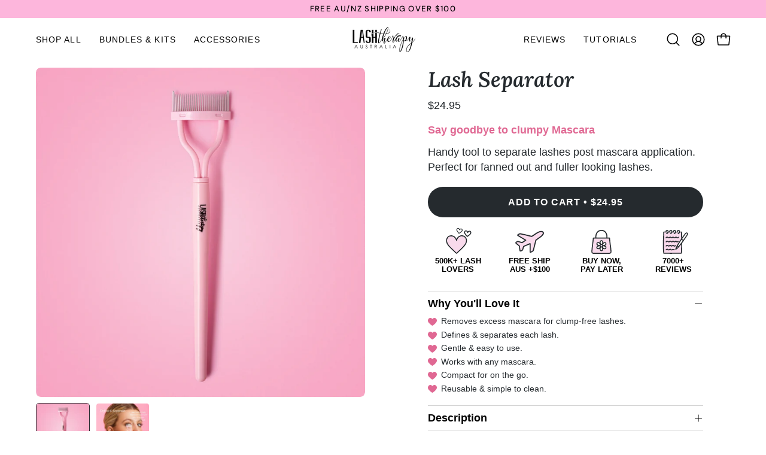

--- FILE ---
content_type: text/html; charset=utf-8
request_url: https://lashtherapyaustralia.com.au/collections/shop-lash/products/lash-separator
body_size: 61728
content:
<!doctype html>
<html class="no-js no-touch page-loading" lang="en">
<head><meta charset="utf-8">
<meta http-equiv="X-UA-Compatible" content="IE=edge">
<meta name="viewport" content="width=device-width, height=device-height, initial-scale=1.0, minimum-scale=1.0">
<link rel="canonical" href="https://lashtherapyaustralia.com.au/products/lash-separator">
<link rel="preconnect" href="https://fonts.shopifycdn.com" crossorigin><link rel="preload" as="font" href="//lashtherapyaustralia.com.au/cdn/fonts/inter/inter_n4.b2a3f24c19b4de56e8871f609e73ca7f6d2e2bb9.woff2" type="font/woff2" crossorigin fetchpriority="high"><link rel="preload" as="font" href="//lashtherapyaustralia.com.au/cdn/fonts/lora/lora_i6.045fd1dfebc46698ed5ae1777a7f041abaf5893f.woff2" type="font/woff2" crossorigin fetchpriority="high"><link rel="preload" as="image" href="//lashtherapyaustralia.com.au/cdn/shop/t/15/assets/loading.svg?v=91665432863842511931763032128"><style data-shopify>

  html:not(.page-loading) .loading-overlay { opacity: 0; visibility: hidden; pointer-events: none; animation: fadeOut 1s ease; transition: visibility 0s linear 1s; }

  .loading-overlay { position: fixed; top: 0; left: 0; z-index: 99999; width: 100vw; height: 100vh; display: flex; align-items: center; justify-content: center; background: var(--overlay-bg, var(--COLOR-BLACK-WHITE)); }</style><style data-shopify>.loader__image__holder { position: absolute; top: 0; left: 0; width: 100%; height: 100%; font-size: 0; display: none; align-items: center; justify-content: center; animation: pulse-loading 2s infinite ease-in-out; }
    .loader__image__holder:has(.loader__image--fallback) { animation: none; }
    .loading-image .loader__image__holder { display: flex; }
    .loader__image { max-width: 150px; height: auto; object-fit: contain; }
    .loading-image .loader__image--fallback { width: 150px; height: 150px; max-width: 150px; mask: var(--loading-svg) center center/contain no-repeat; background: var(--overlay-bg-svg, var(--COLOR-WHITE-BLACK)); }</style><script>
    const loadingAppearance = "once";
    const loaded = sessionStorage.getItem('loaded');

    if (loadingAppearance === 'once') {
      if (loaded === null) {
        sessionStorage.setItem('loaded', true);
        document.documentElement.classList.add('loading-image');
      }
    } else {
      document.documentElement.classList.add('loading-image');
    }
  </script><link rel="shortcut icon" href="//lashtherapyaustralia.com.au/cdn/shop/files/LT-Brand-Icons-02-11_32x32.svg?v=1761886790" type="image/png">
<title>Lash Separator
  
  
   &ndash; Lash Therapy Australia</title><meta name="description" content="Say goodbye to clumpy lashes! Use this lash comb to gently glide through your lashes after you have applied your mascara. Brush away any clumps and lumps for the perfect fanned out lashes. Suitable to be used with all mascaras.">

<meta property="og:site_name" content="Lash Therapy Australia">
<meta property="og:url" content="https://lashtherapyaustralia.com.au/products/lash-separator">
<meta property="og:title" content="Lash Separator">
<meta property="og:type" content="product">
<meta property="og:description" content="Say goodbye to clumpy lashes! Use this lash comb to gently glide through your lashes after you have applied your mascara. Brush away any clumps and lumps for the perfect fanned out lashes. Suitable to be used with all mascaras."><meta property="og:image" content="http://lashtherapyaustralia.com.au/cdn/shop/files/42_8dcac5ae-5579-4d07-889e-f9860a649688.jpg?v=1762385621">
  <meta property="og:image:secure_url" content="https://lashtherapyaustralia.com.au/cdn/shop/files/42_8dcac5ae-5579-4d07-889e-f9860a649688.jpg?v=1762385621">
  <meta property="og:image:width" content="2000">
  <meta property="og:image:height" content="2000"><meta property="og:price:amount" content="24.95">
  <meta property="og:price:currency" content="AUD"><meta name="twitter:card" content="summary_large_image">
<meta name="twitter:title" content="Lash Separator">
<meta name="twitter:description" content="Say goodbye to clumpy lashes! Use this lash comb to gently glide through your lashes after you have applied your mascara. Brush away any clumps and lumps for the perfect fanned out lashes. Suitable to be used with all mascaras."><style data-shopify>@font-face {
  font-family: Lora;
  font-weight: 600;
  font-style: italic;
  font-display: swap;
  src: url("//lashtherapyaustralia.com.au/cdn/fonts/lora/lora_i6.045fd1dfebc46698ed5ae1777a7f041abaf5893f.woff2") format("woff2"),
       url("//lashtherapyaustralia.com.au/cdn/fonts/lora/lora_i6.dc9a8cad4135d04cc59992b2c00144c5257d0954.woff") format("woff");
}
@font-face {
        font-family: 'Inter-New';
        font-style: normal;
        font-weight: 400;
        font-display: swap;
        src: //lashtherapyaustralia.com.au/cdn/fonts/inter/inter_n4.b2a3f24c19b4de56e8871f609e73ca7f6d2e2bb9.woff2 format("woff2");
      }@font-face {
  font-family: "DM Sans";
  font-weight: 500;
  font-style: normal;
  font-display: swap;
  src: url("//lashtherapyaustralia.com.au/cdn/fonts/dm_sans/dmsans_n5.8a0f1984c77eb7186ceb87c4da2173ff65eb012e.woff2") format("woff2"),
       url("//lashtherapyaustralia.com.au/cdn/fonts/dm_sans/dmsans_n5.9ad2e755a89e15b3d6c53259daad5fc9609888e6.woff") format("woff");
}
@font-face {
  font-family: Lora;
  font-weight: 600;
  font-style: italic;
  font-display: swap;
  src: url("//lashtherapyaustralia.com.au/cdn/fonts/lora/lora_i6.045fd1dfebc46698ed5ae1777a7f041abaf5893f.woff2") format("woff2"),
       url("//lashtherapyaustralia.com.au/cdn/fonts/lora/lora_i6.dc9a8cad4135d04cc59992b2c00144c5257d0954.woff") format("woff");
}
@font-face {
  font-family: Lora;
  font-weight: 700;
  font-style: italic;
  font-display: swap;
  src: url("//lashtherapyaustralia.com.au/cdn/fonts/lora/lora_i7.1bf76118f47019e7581a865f0f538b8ea5900419.woff2") format("woff2"),
       url("//lashtherapyaustralia.com.au/cdn/fonts/lora/lora_i7.1a7c7f083405ec98e57d8033d38caa748580f7ff.woff") format("woff");
}


    @font-face {
  font-family: Lora;
  font-weight: 400;
  font-style: italic;
  font-display: swap;
  src: url("//lashtherapyaustralia.com.au/cdn/fonts/lora/lora_i4.a5059b22bd0a7547da84d66d2f523d17d17325d3.woff2") format("woff2"),
       url("//lashtherapyaustralia.com.au/cdn/fonts/lora/lora_i4.cb2d2ab46128fa7f84060d5f92cf3f49dc8181bd.woff") format("woff");
}


    @font-face {
  font-family: Lora;
  font-weight: 700;
  font-style: italic;
  font-display: swap;
  src: url("//lashtherapyaustralia.com.au/cdn/fonts/lora/lora_i7.1bf76118f47019e7581a865f0f538b8ea5900419.woff2") format("woff2"),
       url("//lashtherapyaustralia.com.au/cdn/fonts/lora/lora_i7.1a7c7f083405ec98e57d8033d38caa748580f7ff.woff") format("woff");
}


    @font-face {
          font-family: 'Inter-New';
          font-style: normal;
          font-weight: 100;
          font-display: swap;
          src: //lashtherapyaustralia.com.au/cdn/fonts/inter/inter_n1.d6922fc1524d5070cfbded04544fe03b84246904.woff2 format("woff2");
        }

    @font-face {
          font-family: 'Inter-New';
          font-style: normal;
          font-weight: 500;
          font-display: swap;
          src: //lashtherapyaustralia.com.au/cdn/fonts/inter/inter_n5.d7101d5e168594dd06f56f290dd759fba5431d97.woff2 format("woff2");
        }

    @font-face {
          font-family: 'Inter-New';
          font-style: italic;
          font-weight: 400;
          font-display: swap;
          src: //lashtherapyaustralia.com.au/cdn/fonts/inter/inter_i4.feae1981dda792ab80d117249d9c7e0f1017e5b3.woff2 format("woff2");
        }

    @font-face {
          font-family: 'Inter-New';
          font-style: italic;
          font-weight: 700;
          font-display: swap;
          src: //lashtherapyaustralia.com.au/cdn/fonts/inter/inter_i7.b377bcd4cc0f160622a22d638ae7e2cd9b86ea4c.woff2 format("woff2");
        }

    @font-face {
  font-family: "DM Sans";
  font-weight: 600;
  font-style: normal;
  font-display: swap;
  src: url("//lashtherapyaustralia.com.au/cdn/fonts/dm_sans/dmsans_n6.70a2453ea926d613c6a2f89af05180d14b3a7c96.woff2") format("woff2"),
       url("//lashtherapyaustralia.com.au/cdn/fonts/dm_sans/dmsans_n6.355605667bef215872257574b57fc097044f7e20.woff") format("woff");
}


    

    
      :root,
      .color-scheme-1 {--COLOR-BODY-BG-OPPOSITE-ALPHA-25: rgba(0, 0, 0, 0.25);
        --COLOR-PRIMARY-OPPOSITE: #000000;
        --COLOR-PRIMARY-LIGHTEN-DARKEN-ALPHA-20: rgba(252, 132, 196, 0.2);
        --COLOR-PRIMARY-LIGHTEN-DARKEN-ALPHA-30: rgba(252, 132, 196, 0.3);

        --PRIMARY-BUTTONS-COLOR-BG: #fdb6dc;
        --PRIMARY-BUTTONS-COLOR-TEXT: #000000;
        --PRIMARY-BUTTONS-COLOR-TEXT-ALPHA-10: rgba(0, 0, 0, 0.1);
        --PRIMARY-BUTTONS-COLOR-BORDER: #fdb6dc;
        --PRIMARY-BUTTONS-COLOR-HOVER: rgba(0, 0, 0, 0.2);

        --PRIMARY-BUTTONS-COLOR-LIGHTEN-DARKEN: #fc84c4;

        --PRIMARY-BUTTONS-COLOR-ALPHA-05: rgba(253, 182, 220, 0.05);
        --PRIMARY-BUTTONS-COLOR-ALPHA-10: rgba(253, 182, 220, 0.1);
        --PRIMARY-BUTTONS-COLOR-ALPHA-50: rgba(253, 182, 220, 0.5);--COLOR-SECONDARY-OPPOSITE: #000000;
        --COLOR-SECONDARY-OPPOSITE-ALPHA-20: rgba(0, 0, 0, 0.2);
        --COLOR-SECONDARY-LIGHTEN-DARKEN-ALPHA-20: rgba(230, 230, 230, 0.2);
        --COLOR-SECONDARY-LIGHTEN-DARKEN-ALPHA-30: rgba(230, 230, 230, 0.3);

        --SECONDARY-BUTTONS-COLOR-BG: #ffffff;
        --SECONDARY-BUTTONS-COLOR-TEXT: #000000;
        --SECONDARY-BUTTONS-COLOR-TEXT-ALPHA-10: rgba(0, 0, 0, 0.1);
        --SECONDARY-BUTTONS-COLOR-BORDER: #ffffff;

        --SECONDARY-BUTTONS-COLOR-ALPHA-05: rgba(255, 255, 255, 0.05);
        --SECONDARY-BUTTONS-COLOR-ALPHA-10: rgba(255, 255, 255, 0.1);
        --SECONDARY-BUTTONS-COLOR-ALPHA-50: rgba(255, 255, 255, 0.5);--OUTLINE-BUTTONS-PRIMARY-BG: transparent;
        --OUTLINE-BUTTONS-PRIMARY-TEXT: #fdb6dc;
        --OUTLINE-BUTTONS-PRIMARY-TEXT-ALPHA-10: rgba(253, 182, 220, 0.1);
        --OUTLINE-BUTTONS-PRIMARY-BORDER: #fdb6dc;
        --OUTLINE-BUTTONS-PRIMARY-BG-HOVER: rgba(252, 132, 196, 0.2);

        --OUTLINE-BUTTONS-SECONDARY-BG: transparent;
        --OUTLINE-BUTTONS-SECONDARY-TEXT: #ffffff;
        --OUTLINE-BUTTONS-SECONDARY-TEXT-ALPHA-10: rgba(255, 255, 255, 0.1);
        --OUTLINE-BUTTONS-SECONDARY-BORDER: #ffffff;
        --OUTLINE-BUTTONS-SECONDARY-BG-HOVER: rgba(230, 230, 230, 0.2);

        --OUTLINE-BUTTONS-WHITE-BG: transparent;
        --OUTLINE-BUTTONS-WHITE-TEXT: #ffffff;
        --OUTLINE-BUTTONS-WHITE-TEXT-ALPHA-10: rgba(255, 255, 255, 0.1);
        --OUTLINE-BUTTONS-WHITE-BORDER: #ffffff;

        --OUTLINE-BUTTONS-BLACK-BG: transparent;
        --OUTLINE-BUTTONS-BLACK-TEXT: #000000;
        --OUTLINE-BUTTONS-BLACK-TEXT-ALPHA-10: rgba(0, 0, 0, 0.1);
        --OUTLINE-BUTTONS-BLACK-BORDER: #000000;--OUTLINE-SOLID-BUTTONS-PRIMARY-BG: #fdb6dc;
        --OUTLINE-SOLID-BUTTONS-PRIMARY-TEXT: #000000;
        --OUTLINE-SOLID-BUTTONS-PRIMARY-TEXT-ALPHA-10: rgba(0, 0, 0, 0.1);
        --OUTLINE-SOLID-BUTTONS-PRIMARY-BORDER: #000000;
        --OUTLINE-SOLID-BUTTONS-PRIMARY-BG-HOVER: rgba(0, 0, 0, 0.2);

        --OUTLINE-SOLID-BUTTONS-SECONDARY-BG: #ffffff;
        --OUTLINE-SOLID-BUTTONS-SECONDARY-TEXT: #000000;
        --OUTLINE-SOLID-BUTTONS-SECONDARY-TEXT-ALPHA-10: rgba(0, 0, 0, 0.1);
        --OUTLINE-SOLID-BUTTONS-SECONDARY-BORDER: #000000;
        --OUTLINE-SOLID-BUTTONS-SECONDARY-BG-HOVER: rgba(0, 0, 0, 0.2);

        --OUTLINE-SOLID-BUTTONS-WHITE-BG: #ffffff;
        --OUTLINE-SOLID-BUTTONS-WHITE-TEXT: #000000;
        --OUTLINE-SOLID-BUTTONS-WHITE-TEXT-ALPHA-10: rgba(0, 0, 0, 0.1);
        --OUTLINE-SOLID-BUTTONS-WHITE-BORDER: #000000;

        --OUTLINE-SOLID-BUTTONS-BLACK-BG: #000000;
        --OUTLINE-SOLID-BUTTONS-BLACK-TEXT: #ffffff;
        --OUTLINE-SOLID-BUTTONS-BLACK-TEXT-ALPHA-10: rgba(255, 255, 255, 0.1);
        --OUTLINE-SOLID-BUTTONS-BLACK-BORDER: #ffffff;--COLOR-HEADING: #252a2e;
        --COLOR-TEXT: #252a2e;
        --COLOR-TEXT-DARKEN: #000000;
        --COLOR-TEXT-LIGHTEN: #525e67;
        --COLOR-TEXT-ALPHA-5: rgba(37, 42, 46, 0.05);
        --COLOR-TEXT-ALPHA-8: rgba(37, 42, 46, 0.08);
        --COLOR-TEXT-ALPHA-10: rgba(37, 42, 46, 0.1);
        --COLOR-TEXT-ALPHA-15: rgba(37, 42, 46, 0.15);
        --COLOR-TEXT-ALPHA-20: rgba(37, 42, 46, 0.2);
        --COLOR-TEXT-ALPHA-25: rgba(37, 42, 46, 0.25);
        --COLOR-TEXT-ALPHA-50: rgba(37, 42, 46, 0.5);
        --COLOR-TEXT-ALPHA-60: rgba(37, 42, 46, 0.6);
        --COLOR-TEXT-ALPHA-85: rgba(37, 42, 46, 0.85);

        --COLOR-BG-RGB: 255, 255, 255;
        --COLOR-BG-GRADIENT: #ffffff;
        --COLOR-BG: #ffffff;
        --COLOR-BG-ALPHA-25: rgba(255, 255, 255, 0.25);
        --COLOR-BG-ALPHA-35: rgba(255, 255, 255, 0.35);
        --COLOR-BG-ALPHA-60: rgba(255, 255, 255, 0.6);
        --COLOR-BG-ALPHA-65: rgba(255, 255, 255, 0.65);
        --COLOR-BG-ALPHA-85: rgba(255, 255, 255, 0.85);
        --COLOR-BG-DARKEN: #e6e6e6;
        --COLOR-BG-LIGHTEN-DARKEN: #e6e6e6;
        --COLOR-BG-LIGHTEN-DARKEN-SHIMMER-BG: #fafafa;
        --COLOR-BG-LIGHTEN-DARKEN-SHIMMER-EFFECT: #f5f5f5;
        --COLOR-BG-LIGHTEN-DARKEN-SHIMMER-ENHANCEMENT: #000000;
        --COLOR-BG-LIGHTEN-DARKEN-FOREGROUND: #f7f7f7;
        --COLOR-BG-LIGHTEN-DARKEN-HIGHLIGHT: #d9d9d9;
        --COLOR-BG-LIGHTEN-DARKEN-SEARCH-LOADER: #cccccc;
        --COLOR-BG-LIGHTEN-DARKEN-SEARCH-LOADER-LINE: #e6e6e6;
        --COLOR-BG-LIGHTEN-DARKEN-2: #cdcdcd;
        --COLOR-BG-LIGHTEN-DARKEN-3: #c0c0c0;
        --COLOR-BG-LIGHTEN-DARKEN-4: #b3b3b3;
        --COLOR-BG-LIGHTEN-DARKEN-5: #a6a6a6;
        --COLOR-BG-LIGHTEN-DARKEN-6: #9a9a9a;
        --COLOR-BG-LIGHTEN-DARKEN-CONTRAST: #b3b3b3;
        --COLOR-BG-LIGHTEN-DARKEN-CONTRAST-2: #a6a6a6;
        --COLOR-BG-LIGHTEN-DARKEN-CONTRAST-3: #999999;
        --COLOR-BG-LIGHTEN-DARKEN-CONTRAST-4: #8c8c8c;
        --COLOR-BG-LIGHTEN-DARKEN-CONTRAST-5: #808080;
        --COLOR-BG-LIGHTEN-DARKEN-CONTRAST-6: #737373;

        --COLOR-INPUT-BG: #ffffff;

        --COLOR-ACCENT: #fff7f2;
        --COLOR-ACCENT-TEXT: #000;
        --COLOR-ACCENT-OPPOSITE: #000000;
        --COLOR-ACCENT-MIX-ALPHA: rgba(128, 124, 121, 0.25);

        --COLOR-BORDER: #252a2e;
        --COLOR-BORDER-ALPHA-15: rgba(37, 42, 46, 0.15);
        --COLOR-BORDER-ALPHA-30: rgba(37, 42, 46, 0.3);
        --COLOR-BORDER-ALPHA-50: rgba(37, 42, 46, 0.5);
        --COLOR-BORDER-ALPHA-65: rgba(37, 42, 46, 0.65);
        --COLOR-BORDER-LIGHTEN-DARKEN: #697783;
        --COLOR-BORDER-HAIRLINE: #f7f7f7;
        --COLOR-LINK: #252a2e;
        --COLOR-BG-OVERLAY: rgba(0, 0, 0, 0.15);--COLOR-QUICK-ADD-BG: #ffffff;
        --COLOR-QUICK-ADD-TEXT: #252a2e;--COLOR-UPSELLS-BG: #f7f6f4;
        --COLOR-UPSELLS-TEXT: #252a2e;
        --COLOR-UPSELLS-TEXT-LIGHTEN: #525e67;
        --COLOR-UPSELLS-DISABLED-GREY-DARKEN: rgba(37, 42, 46, 0.45);
        --UPSELLS-HEIGHT: 100px;
        --UPSELLS-IMAGE-WIDTH: 30%;

        --COLOR-DISABLED-GREY: rgba(37, 42, 46, 0.05);
        --COLOR-DISABLED-GREY-DARKEN: rgba(37, 42, 46, 0.45);

        /* Dynamic color variables */
        --bg: var(--COLOR-BG-GRADIENT, var(--COLOR-BG));
        --text: var(--COLOR-TEXT);
        --heading: var(--COLOR-HEADING);
        --accent: var(--COLOR-ACCENT);
        --border: var(--COLOR-BORDER);
        --bg-alpha-25: var(--COLOR-BG-ALPHA-25);
        --bg-alpha-35: var(--COLOR-BG-ALPHA-35);
        --bg-alpha-60: var(--COLOR-BG-ALPHA-60);
        --bg-darken: var(--COLOR-BG-DARKEN);
        --bg-lighten-darken: var(--COLOR-BG-LIGHTEN-DARKEN);
        --bg-lighten-darken-shimmer-bg: var(--COLOR-BG-LIGHTEN-DARKEN-SHIMMER-BG);
        --bg-lighten-darken-shimmer-effect: var(--COLOR-BG-LIGHTEN-DARKEN-SHIMMER-EFFECT);
        --bg-lighten-darken-shimmer-enhancement: var(--COLOR-BG-LIGHTEN-DARKEN-SHIMMER-ENHANCEMENT);
        --bg-lighten-darken-foreground: var(--COLOR-BG-LIGHTEN-DARKEN-FOREGROUND);
        --bg-lighten-darken-highlight: var(--COLOR-BG-LIGHTEN-DARKEN-HIGHLIGHT);
        --bg-lighten-darken-search-loader: var(--COLOR-BG-LIGHTEN-DARKEN-SEARCH-LOADER);
        --bg-lighten-darken-search-loader-line: var(--COLOR-BG-LIGHTEN-DARKEN-SEARCH-LOADER-LINE);
        --bg-lighten-darken-contrast: var(--COLOR-BG-LIGHTEN-DARKEN-CONTRAST);
        --overlay: #0000004d;
        --bg-overlay: rgba(255, 255, 255, 0.5);
        --link: var(--COLOR-LINK);
        --text-darken: var(--COLOR-TEXT-DARKEN);
        --text-lighten: var(--COLOR-TEXT-LIGHTEN);
        --text-alpha-5: var(--COLOR-TEXT-ALPHA-5);
        --text-alpha-8: var(--COLOR-TEXT-ALPHA-8);
        --text-alpha-10: var(--COLOR-TEXT-ALPHA-10);
        --text-alpha-15: var(--COLOR-TEXT-ALPHA-15);
        --text-alpha-25: var(--COLOR-TEXT-ALPHA-25);
        --text-alpha-50: var(--COLOR-TEXT-ALPHA-50);
        --text-alpha-60: var(--COLOR-TEXT-ALPHA-60);
        --text-alpha-85: var(--COLOR-TEXT-ALPHA-85);
        --accent-text: var(--COLOR-ACCENT-TEXT);
        --sale-bg: var(--COLOR-SALE-BG);
        --sale-text: var(--COLOR-SALE-TEXT);
        --custom-bg: var(--COLOR-CUSTOM-BG);
        --custom-text: var(--COLOR-CUSTOM-TEXT);
        --sold-bg: var(--COLOR-SOLD-BG);
        --sold-text: var(--COLOR-SOLD-TEXT);
        --saving-bg: var(--COLOR-SAVING-BG);
        --saving-text: var(--COLOR-SAVING-TEXT);
        --input-bg: var(--COLOR-INPUT-BG);
        --border-alpha-15: var(--COLOR-BORDER-ALPHA-15);
        --border-alpha-30: var(--COLOR-BORDER-ALPHA-30);
        --border-alpha-50: var(--COLOR-BORDER-ALPHA-50);
        --border-alpha-65: var(--COLOR-BORDER-ALPHA-65);
        --border-lighten-darken: var(--COLOR-BORDER-LIGHTEN-DARKEN);
        --hairline: var(--COLOR-BORDER-HAIRLINE);
        --error: var(--COLOR-ERROR);
        --error-bg: var(--COLOR-ERROR-BG);
        --success: var(--COLOR-SUCCESS);
        --success-bg: var(--COLOR-SUCCESS-BG);
        --disabled-grey: var(--COLOR-DISABLED-GREY);
        --disabled-grey-darken: var(--COLOR-DISABLED-GREY-DARKEN);
        --white: var(--COLOR-WHITE);
        --white-darken: var(--COLOR-WHITE-DARKEN);
        --white-alpha-10: var(--COLOR-WHITE-ALPHA-10);
        --white-alpha-20: var(--COLOR-WHITE-ALPHA-20);
        --white-alpha-25: var(--COLOR-WHITE-ALPHA-25);
        --white-alpha-50: var(--COLOR-WHITE-ALPHA-50);
        --white-alpha-60: var(--COLOR-WHITE-ALPHA-60);
        --black: var(--COLOR-BLACK);
        --black-lighten: var(--COLOR-BLACK-LIGHTEN);
        --black-alpha-05: var(--COLOR-BLACK-ALPHA-05);
        --black-alpha-10: var(--COLOR-BLACK-ALPHA-10);
        --black-alpha-20: var(--COLOR-BLACK-ALPHA-20);
        --black-alpha-25: var(--COLOR-BLACK-ALPHA-25);
        --black-alpha-50: var(--COLOR-BLACK-ALPHA-50);
        --black-alpha-60: var(--COLOR-BLACK-ALPHA-60);
        --upsells-bg: var(--COLOR-UPSELLS-BG);
        --upsells-text: var(--COLOR-UPSELLS-TEXT);
        --upsells-text-lighten: var(--COLOR-UPSELLS-TEXT-LIGHTEN);
        --upsells-disabled-grey-darken: var(--COLOR-UPSELLS-DISABLED-GREY-DARKEN);
      }
    
      
      .color-scheme-2 {--COLOR-BODY-BG-OPPOSITE-ALPHA-25: rgba(0, 0, 0, 0.25);
        --COLOR-PRIMARY-OPPOSITE: #000000;
        --COLOR-PRIMARY-LIGHTEN-DARKEN-ALPHA-20: rgba(226, 222, 214, 0.2);
        --COLOR-PRIMARY-LIGHTEN-DARKEN-ALPHA-30: rgba(226, 222, 214, 0.3);

        --PRIMARY-BUTTONS-COLOR-BG: #f7f6f4;
        --PRIMARY-BUTTONS-COLOR-TEXT: #000000;
        --PRIMARY-BUTTONS-COLOR-TEXT-ALPHA-10: rgba(0, 0, 0, 0.1);
        --PRIMARY-BUTTONS-COLOR-BORDER: #f7f6f4;
        --PRIMARY-BUTTONS-COLOR-HOVER: rgba(0, 0, 0, 0.2);

        --PRIMARY-BUTTONS-COLOR-LIGHTEN-DARKEN: #e2ded6;

        --PRIMARY-BUTTONS-COLOR-ALPHA-05: rgba(247, 246, 244, 0.05);
        --PRIMARY-BUTTONS-COLOR-ALPHA-10: rgba(247, 246, 244, 0.1);
        --PRIMARY-BUTTONS-COLOR-ALPHA-50: rgba(247, 246, 244, 0.5);--COLOR-SECONDARY-OPPOSITE: #ffffff;
        --COLOR-SECONDARY-OPPOSITE-ALPHA-20: rgba(255, 255, 255, 0.2);
        --COLOR-SECONDARY-LIGHTEN-DARKEN-ALPHA-20: rgba(60, 68, 74, 0.2);
        --COLOR-SECONDARY-LIGHTEN-DARKEN-ALPHA-30: rgba(60, 68, 74, 0.3);

        --SECONDARY-BUTTONS-COLOR-BG: #252a2e;
        --SECONDARY-BUTTONS-COLOR-TEXT: #ffffff;
        --SECONDARY-BUTTONS-COLOR-TEXT-ALPHA-10: rgba(255, 255, 255, 0.1);
        --SECONDARY-BUTTONS-COLOR-BORDER: #252a2e;

        --SECONDARY-BUTTONS-COLOR-ALPHA-05: rgba(37, 42, 46, 0.05);
        --SECONDARY-BUTTONS-COLOR-ALPHA-10: rgba(37, 42, 46, 0.1);
        --SECONDARY-BUTTONS-COLOR-ALPHA-50: rgba(37, 42, 46, 0.5);--OUTLINE-BUTTONS-PRIMARY-BG: transparent;
        --OUTLINE-BUTTONS-PRIMARY-TEXT: #f7f6f4;
        --OUTLINE-BUTTONS-PRIMARY-TEXT-ALPHA-10: rgba(247, 246, 244, 0.1);
        --OUTLINE-BUTTONS-PRIMARY-BORDER: #f7f6f4;
        --OUTLINE-BUTTONS-PRIMARY-BG-HOVER: rgba(226, 222, 214, 0.2);

        --OUTLINE-BUTTONS-SECONDARY-BG: transparent;
        --OUTLINE-BUTTONS-SECONDARY-TEXT: #252a2e;
        --OUTLINE-BUTTONS-SECONDARY-TEXT-ALPHA-10: rgba(37, 42, 46, 0.1);
        --OUTLINE-BUTTONS-SECONDARY-BORDER: #252a2e;
        --OUTLINE-BUTTONS-SECONDARY-BG-HOVER: rgba(60, 68, 74, 0.2);

        --OUTLINE-BUTTONS-WHITE-BG: transparent;
        --OUTLINE-BUTTONS-WHITE-TEXT: #ffffff;
        --OUTLINE-BUTTONS-WHITE-TEXT-ALPHA-10: rgba(255, 255, 255, 0.1);
        --OUTLINE-BUTTONS-WHITE-BORDER: #ffffff;

        --OUTLINE-BUTTONS-BLACK-BG: transparent;
        --OUTLINE-BUTTONS-BLACK-TEXT: #000000;
        --OUTLINE-BUTTONS-BLACK-TEXT-ALPHA-10: rgba(0, 0, 0, 0.1);
        --OUTLINE-BUTTONS-BLACK-BORDER: #000000;--OUTLINE-SOLID-BUTTONS-PRIMARY-BG: #f7f6f4;
        --OUTLINE-SOLID-BUTTONS-PRIMARY-TEXT: #000000;
        --OUTLINE-SOLID-BUTTONS-PRIMARY-TEXT-ALPHA-10: rgba(0, 0, 0, 0.1);
        --OUTLINE-SOLID-BUTTONS-PRIMARY-BORDER: #000000;
        --OUTLINE-SOLID-BUTTONS-PRIMARY-BG-HOVER: rgba(0, 0, 0, 0.2);

        --OUTLINE-SOLID-BUTTONS-SECONDARY-BG: #252a2e;
        --OUTLINE-SOLID-BUTTONS-SECONDARY-TEXT: #ffffff;
        --OUTLINE-SOLID-BUTTONS-SECONDARY-TEXT-ALPHA-10: rgba(255, 255, 255, 0.1);
        --OUTLINE-SOLID-BUTTONS-SECONDARY-BORDER: #ffffff;
        --OUTLINE-SOLID-BUTTONS-SECONDARY-BG-HOVER: rgba(255, 255, 255, 0.2);

        --OUTLINE-SOLID-BUTTONS-WHITE-BG: #ffffff;
        --OUTLINE-SOLID-BUTTONS-WHITE-TEXT: #000000;
        --OUTLINE-SOLID-BUTTONS-WHITE-TEXT-ALPHA-10: rgba(0, 0, 0, 0.1);
        --OUTLINE-SOLID-BUTTONS-WHITE-BORDER: #000000;

        --OUTLINE-SOLID-BUTTONS-BLACK-BG: #000000;
        --OUTLINE-SOLID-BUTTONS-BLACK-TEXT: #ffffff;
        --OUTLINE-SOLID-BUTTONS-BLACK-TEXT-ALPHA-10: rgba(255, 255, 255, 0.1);
        --OUTLINE-SOLID-BUTTONS-BLACK-BORDER: #ffffff;--COLOR-HEADING: #252a2e;
        --COLOR-TEXT: #252a2e;
        --COLOR-TEXT-DARKEN: #000000;
        --COLOR-TEXT-LIGHTEN: #525e67;
        --COLOR-TEXT-ALPHA-5: rgba(37, 42, 46, 0.05);
        --COLOR-TEXT-ALPHA-8: rgba(37, 42, 46, 0.08);
        --COLOR-TEXT-ALPHA-10: rgba(37, 42, 46, 0.1);
        --COLOR-TEXT-ALPHA-15: rgba(37, 42, 46, 0.15);
        --COLOR-TEXT-ALPHA-20: rgba(37, 42, 46, 0.2);
        --COLOR-TEXT-ALPHA-25: rgba(37, 42, 46, 0.25);
        --COLOR-TEXT-ALPHA-50: rgba(37, 42, 46, 0.5);
        --COLOR-TEXT-ALPHA-60: rgba(37, 42, 46, 0.6);
        --COLOR-TEXT-ALPHA-85: rgba(37, 42, 46, 0.85);

        --COLOR-BG-RGB: 253, 182, 220;
        --COLOR-BG-GRADIENT: #fdb6dc;
        --COLOR-BG: #fdb6dc;
        --COLOR-BG-ALPHA-25: rgba(253, 182, 220, 0.25);
        --COLOR-BG-ALPHA-35: rgba(253, 182, 220, 0.35);
        --COLOR-BG-ALPHA-60: rgba(253, 182, 220, 0.6);
        --COLOR-BG-ALPHA-65: rgba(253, 182, 220, 0.65);
        --COLOR-BG-ALPHA-85: rgba(253, 182, 220, 0.85);
        --COLOR-BG-DARKEN: #fc84c4;
        --COLOR-BG-LIGHTEN-DARKEN: #fc84c4;
        --COLOR-BG-LIGHTEN-DARKEN-SHIMMER-BG: #fdacd7;
        --COLOR-BG-LIGHTEN-DARKEN-SHIMMER-EFFECT: #fca2d2;
        --COLOR-BG-LIGHTEN-DARKEN-SHIMMER-ENHANCEMENT: #000000;
        --COLOR-BG-LIGHTEN-DARKEN-FOREGROUND: #fda7d5;
        --COLOR-BG-LIGHTEN-DARKEN-HIGHLIGHT: #fb6cb8;
        --COLOR-BG-LIGHTEN-DARKEN-SEARCH-LOADER: #fa53ac;
        --COLOR-BG-LIGHTEN-DARKEN-SEARCH-LOADER-LINE: #fc84c4;
        --COLOR-BG-LIGHTEN-DARKEN-2: #fb52ac;
        --COLOR-BG-LIGHTEN-DARKEN-3: #fa39a0;
        --COLOR-BG-LIGHTEN-DARKEN-4: #fa2094;
        --COLOR-BG-LIGHTEN-DARKEN-5: #f90888;
        --COLOR-BG-LIGHTEN-DARKEN-6: #e2057b;
        --COLOR-BG-LIGHTEN-DARKEN-CONTRAST: #f92195;
        --COLOR-BG-LIGHTEN-DARKEN-CONTRAST-2: #f80889;
        --COLOR-BG-LIGHTEN-DARKEN-CONTRAST-3: #e1067b;
        --COLOR-BG-LIGHTEN-DARKEN-CONTRAST-4: #c8056e;
        --COLOR-BG-LIGHTEN-DARKEN-CONTRAST-5: #af0560;
        --COLOR-BG-LIGHTEN-DARKEN-CONTRAST-6: #960452;

        --COLOR-INPUT-BG: #fdb6dc;

        --COLOR-ACCENT: #d02e2e;
        --COLOR-ACCENT-TEXT: #fff;
        --COLOR-ACCENT-OPPOSITE: #ffffff;
        --COLOR-ACCENT-MIX-ALPHA: rgba(104, 23, 23, 0.1);

        --COLOR-BORDER: #252a2e;
        --COLOR-BORDER-ALPHA-15: rgba(37, 42, 46, 0.15);
        --COLOR-BORDER-ALPHA-30: rgba(37, 42, 46, 0.3);
        --COLOR-BORDER-ALPHA-50: rgba(37, 42, 46, 0.5);
        --COLOR-BORDER-ALPHA-65: rgba(37, 42, 46, 0.65);
        --COLOR-BORDER-LIGHTEN-DARKEN: #697783;
        --COLOR-BORDER-HAIRLINE: #fda7d5;
        --COLOR-LINK: #252a2e;
        --COLOR-BG-OVERLAY: rgba(0, 0, 0, 0.15);--COLOR-QUICK-ADD-BG: #ffffff;
        --COLOR-QUICK-ADD-TEXT: #252a2e;--COLOR-UPSELLS-BG: #fff7f2;
        --COLOR-UPSELLS-TEXT: #252a2e;
        --COLOR-UPSELLS-TEXT-LIGHTEN: #525e67;
        --COLOR-UPSELLS-DISABLED-GREY-DARKEN: rgba(37, 42, 46, 0.45);
        --UPSELLS-HEIGHT: 100px;
        --UPSELLS-IMAGE-WIDTH: 30%;

        --COLOR-DISABLED-GREY: rgba(37, 42, 46, 0.05);
        --COLOR-DISABLED-GREY-DARKEN: rgba(37, 42, 46, 0.45);

        /* Dynamic color variables */
        --bg: var(--COLOR-BG-GRADIENT, var(--COLOR-BG));
        --text: var(--COLOR-TEXT);
        --heading: var(--COLOR-HEADING);
        --accent: var(--COLOR-ACCENT);
        --border: var(--COLOR-BORDER);
        --bg-alpha-25: var(--COLOR-BG-ALPHA-25);
        --bg-alpha-35: var(--COLOR-BG-ALPHA-35);
        --bg-alpha-60: var(--COLOR-BG-ALPHA-60);
        --bg-darken: var(--COLOR-BG-DARKEN);
        --bg-lighten-darken: var(--COLOR-BG-LIGHTEN-DARKEN);
        --bg-lighten-darken-shimmer-bg: var(--COLOR-BG-LIGHTEN-DARKEN-SHIMMER-BG);
        --bg-lighten-darken-shimmer-effect: var(--COLOR-BG-LIGHTEN-DARKEN-SHIMMER-EFFECT);
        --bg-lighten-darken-shimmer-enhancement: var(--COLOR-BG-LIGHTEN-DARKEN-SHIMMER-ENHANCEMENT);
        --bg-lighten-darken-foreground: var(--COLOR-BG-LIGHTEN-DARKEN-FOREGROUND);
        --bg-lighten-darken-highlight: var(--COLOR-BG-LIGHTEN-DARKEN-HIGHLIGHT);
        --bg-lighten-darken-search-loader: var(--COLOR-BG-LIGHTEN-DARKEN-SEARCH-LOADER);
        --bg-lighten-darken-search-loader-line: var(--COLOR-BG-LIGHTEN-DARKEN-SEARCH-LOADER-LINE);
        --bg-lighten-darken-contrast: var(--COLOR-BG-LIGHTEN-DARKEN-CONTRAST);
        --overlay: #0000004d;
        --bg-overlay: rgba(255, 255, 255, 0.5);
        --link: var(--COLOR-LINK);
        --text-darken: var(--COLOR-TEXT-DARKEN);
        --text-lighten: var(--COLOR-TEXT-LIGHTEN);
        --text-alpha-5: var(--COLOR-TEXT-ALPHA-5);
        --text-alpha-8: var(--COLOR-TEXT-ALPHA-8);
        --text-alpha-10: var(--COLOR-TEXT-ALPHA-10);
        --text-alpha-15: var(--COLOR-TEXT-ALPHA-15);
        --text-alpha-25: var(--COLOR-TEXT-ALPHA-25);
        --text-alpha-50: var(--COLOR-TEXT-ALPHA-50);
        --text-alpha-60: var(--COLOR-TEXT-ALPHA-60);
        --text-alpha-85: var(--COLOR-TEXT-ALPHA-85);
        --accent-text: var(--COLOR-ACCENT-TEXT);
        --sale-bg: var(--COLOR-SALE-BG);
        --sale-text: var(--COLOR-SALE-TEXT);
        --custom-bg: var(--COLOR-CUSTOM-BG);
        --custom-text: var(--COLOR-CUSTOM-TEXT);
        --sold-bg: var(--COLOR-SOLD-BG);
        --sold-text: var(--COLOR-SOLD-TEXT);
        --saving-bg: var(--COLOR-SAVING-BG);
        --saving-text: var(--COLOR-SAVING-TEXT);
        --input-bg: var(--COLOR-INPUT-BG);
        --border-alpha-15: var(--COLOR-BORDER-ALPHA-15);
        --border-alpha-30: var(--COLOR-BORDER-ALPHA-30);
        --border-alpha-50: var(--COLOR-BORDER-ALPHA-50);
        --border-alpha-65: var(--COLOR-BORDER-ALPHA-65);
        --border-lighten-darken: var(--COLOR-BORDER-LIGHTEN-DARKEN);
        --hairline: var(--COLOR-BORDER-HAIRLINE);
        --error: var(--COLOR-ERROR);
        --error-bg: var(--COLOR-ERROR-BG);
        --success: var(--COLOR-SUCCESS);
        --success-bg: var(--COLOR-SUCCESS-BG);
        --disabled-grey: var(--COLOR-DISABLED-GREY);
        --disabled-grey-darken: var(--COLOR-DISABLED-GREY-DARKEN);
        --white: var(--COLOR-WHITE);
        --white-darken: var(--COLOR-WHITE-DARKEN);
        --white-alpha-10: var(--COLOR-WHITE-ALPHA-10);
        --white-alpha-20: var(--COLOR-WHITE-ALPHA-20);
        --white-alpha-25: var(--COLOR-WHITE-ALPHA-25);
        --white-alpha-50: var(--COLOR-WHITE-ALPHA-50);
        --white-alpha-60: var(--COLOR-WHITE-ALPHA-60);
        --black: var(--COLOR-BLACK);
        --black-lighten: var(--COLOR-BLACK-LIGHTEN);
        --black-alpha-05: var(--COLOR-BLACK-ALPHA-05);
        --black-alpha-10: var(--COLOR-BLACK-ALPHA-10);
        --black-alpha-20: var(--COLOR-BLACK-ALPHA-20);
        --black-alpha-25: var(--COLOR-BLACK-ALPHA-25);
        --black-alpha-50: var(--COLOR-BLACK-ALPHA-50);
        --black-alpha-60: var(--COLOR-BLACK-ALPHA-60);
        --upsells-bg: var(--COLOR-UPSELLS-BG);
        --upsells-text: var(--COLOR-UPSELLS-TEXT);
        --upsells-text-lighten: var(--COLOR-UPSELLS-TEXT-LIGHTEN);
        --upsells-disabled-grey-darken: var(--COLOR-UPSELLS-DISABLED-GREY-DARKEN);
      }
    
      
      .color-scheme-3 {--COLOR-BODY-BG-OPPOSITE-ALPHA-25: rgba(255, 255, 255, 0.25);
        --COLOR-PRIMARY-OPPOSITE: #000000;
        --COLOR-PRIMARY-LIGHTEN-DARKEN-ALPHA-20: rgba(255, 221, 191, 0.2);
        --COLOR-PRIMARY-LIGHTEN-DARKEN-ALPHA-30: rgba(255, 221, 191, 0.3);

        --PRIMARY-BUTTONS-COLOR-BG: #fff8f2;
        --PRIMARY-BUTTONS-COLOR-TEXT: #000000;
        --PRIMARY-BUTTONS-COLOR-TEXT-ALPHA-10: rgba(0, 0, 0, 0.1);
        --PRIMARY-BUTTONS-COLOR-BORDER: #fff8f2;
        --PRIMARY-BUTTONS-COLOR-HOVER: rgba(0, 0, 0, 0.2);

        --PRIMARY-BUTTONS-COLOR-LIGHTEN-DARKEN: #ffddbf;

        --PRIMARY-BUTTONS-COLOR-ALPHA-05: rgba(255, 248, 242, 0.05);
        --PRIMARY-BUTTONS-COLOR-ALPHA-10: rgba(255, 248, 242, 0.1);
        --PRIMARY-BUTTONS-COLOR-ALPHA-50: rgba(255, 248, 242, 0.5);--COLOR-SECONDARY-OPPOSITE: #000000;
        --COLOR-SECONDARY-OPPOSITE-ALPHA-20: rgba(0, 0, 0, 0.2);
        --COLOR-SECONDARY-LIGHTEN-DARKEN-ALPHA-20: rgba(226, 222, 214, 0.2);
        --COLOR-SECONDARY-LIGHTEN-DARKEN-ALPHA-30: rgba(226, 222, 214, 0.3);

        --SECONDARY-BUTTONS-COLOR-BG: #f7f6f4;
        --SECONDARY-BUTTONS-COLOR-TEXT: #000000;
        --SECONDARY-BUTTONS-COLOR-TEXT-ALPHA-10: rgba(0, 0, 0, 0.1);
        --SECONDARY-BUTTONS-COLOR-BORDER: #f7f6f4;

        --SECONDARY-BUTTONS-COLOR-ALPHA-05: rgba(247, 246, 244, 0.05);
        --SECONDARY-BUTTONS-COLOR-ALPHA-10: rgba(247, 246, 244, 0.1);
        --SECONDARY-BUTTONS-COLOR-ALPHA-50: rgba(247, 246, 244, 0.5);--OUTLINE-BUTTONS-PRIMARY-BG: transparent;
        --OUTLINE-BUTTONS-PRIMARY-TEXT: #fff8f2;
        --OUTLINE-BUTTONS-PRIMARY-TEXT-ALPHA-10: rgba(255, 248, 242, 0.1);
        --OUTLINE-BUTTONS-PRIMARY-BORDER: #fff8f2;
        --OUTLINE-BUTTONS-PRIMARY-BG-HOVER: rgba(255, 221, 191, 0.2);

        --OUTLINE-BUTTONS-SECONDARY-BG: transparent;
        --OUTLINE-BUTTONS-SECONDARY-TEXT: #f7f6f4;
        --OUTLINE-BUTTONS-SECONDARY-TEXT-ALPHA-10: rgba(247, 246, 244, 0.1);
        --OUTLINE-BUTTONS-SECONDARY-BORDER: #f7f6f4;
        --OUTLINE-BUTTONS-SECONDARY-BG-HOVER: rgba(226, 222, 214, 0.2);

        --OUTLINE-BUTTONS-WHITE-BG: transparent;
        --OUTLINE-BUTTONS-WHITE-TEXT: #ffffff;
        --OUTLINE-BUTTONS-WHITE-TEXT-ALPHA-10: rgba(255, 255, 255, 0.1);
        --OUTLINE-BUTTONS-WHITE-BORDER: #ffffff;

        --OUTLINE-BUTTONS-BLACK-BG: transparent;
        --OUTLINE-BUTTONS-BLACK-TEXT: #000000;
        --OUTLINE-BUTTONS-BLACK-TEXT-ALPHA-10: rgba(0, 0, 0, 0.1);
        --OUTLINE-BUTTONS-BLACK-BORDER: #000000;--OUTLINE-SOLID-BUTTONS-PRIMARY-BG: #fff8f2;
        --OUTLINE-SOLID-BUTTONS-PRIMARY-TEXT: #000000;
        --OUTLINE-SOLID-BUTTONS-PRIMARY-TEXT-ALPHA-10: rgba(0, 0, 0, 0.1);
        --OUTLINE-SOLID-BUTTONS-PRIMARY-BORDER: #000000;
        --OUTLINE-SOLID-BUTTONS-PRIMARY-BG-HOVER: rgba(0, 0, 0, 0.2);

        --OUTLINE-SOLID-BUTTONS-SECONDARY-BG: #f7f6f4;
        --OUTLINE-SOLID-BUTTONS-SECONDARY-TEXT: #000000;
        --OUTLINE-SOLID-BUTTONS-SECONDARY-TEXT-ALPHA-10: rgba(0, 0, 0, 0.1);
        --OUTLINE-SOLID-BUTTONS-SECONDARY-BORDER: #000000;
        --OUTLINE-SOLID-BUTTONS-SECONDARY-BG-HOVER: rgba(0, 0, 0, 0.2);

        --OUTLINE-SOLID-BUTTONS-WHITE-BG: #ffffff;
        --OUTLINE-SOLID-BUTTONS-WHITE-TEXT: #000000;
        --OUTLINE-SOLID-BUTTONS-WHITE-TEXT-ALPHA-10: rgba(0, 0, 0, 0.1);
        --OUTLINE-SOLID-BUTTONS-WHITE-BORDER: #000000;

        --OUTLINE-SOLID-BUTTONS-BLACK-BG: #000000;
        --OUTLINE-SOLID-BUTTONS-BLACK-TEXT: #ffffff;
        --OUTLINE-SOLID-BUTTONS-BLACK-TEXT-ALPHA-10: rgba(255, 255, 255, 0.1);
        --OUTLINE-SOLID-BUTTONS-BLACK-BORDER: #ffffff;--COLOR-HEADING: #ffffff;
        --COLOR-TEXT: #ffffff;
        --COLOR-TEXT-DARKEN: #cccccc;
        --COLOR-TEXT-LIGHTEN: #ffffff;
        --COLOR-TEXT-ALPHA-5: rgba(255, 255, 255, 0.05);
        --COLOR-TEXT-ALPHA-8: rgba(255, 255, 255, 0.08);
        --COLOR-TEXT-ALPHA-10: rgba(255, 255, 255, 0.1);
        --COLOR-TEXT-ALPHA-15: rgba(255, 255, 255, 0.15);
        --COLOR-TEXT-ALPHA-20: rgba(255, 255, 255, 0.2);
        --COLOR-TEXT-ALPHA-25: rgba(255, 255, 255, 0.25);
        --COLOR-TEXT-ALPHA-50: rgba(255, 255, 255, 0.5);
        --COLOR-TEXT-ALPHA-60: rgba(255, 255, 255, 0.6);
        --COLOR-TEXT-ALPHA-85: rgba(255, 255, 255, 0.85);

        --COLOR-BG-RGB: 37, 42, 46;
        --COLOR-BG-GRADIENT: #252a2e;
        --COLOR-BG: #252a2e;
        --COLOR-BG-ALPHA-25: rgba(37, 42, 46, 0.25);
        --COLOR-BG-ALPHA-35: rgba(37, 42, 46, 0.35);
        --COLOR-BG-ALPHA-60: rgba(37, 42, 46, 0.6);
        --COLOR-BG-ALPHA-65: rgba(37, 42, 46, 0.65);
        --COLOR-BG-ALPHA-85: rgba(37, 42, 46, 0.85);
        --COLOR-BG-DARKEN: #0e1012;
        --COLOR-BG-LIGHTEN-DARKEN: #3c444a;
        --COLOR-BG-LIGHTEN-DARKEN-SHIMMER-BG: #30373c;
        --COLOR-BG-LIGHTEN-DARKEN-SHIMMER-EFFECT: #353c42;
        --COLOR-BG-LIGHTEN-DARKEN-SHIMMER-ENHANCEMENT: #ffffff;
        --COLOR-BG-LIGHTEN-DARKEN-FOREGROUND: #3c444a;
        --COLOR-BG-LIGHTEN-DARKEN-HIGHLIGHT: #475158;
        --COLOR-BG-LIGHTEN-DARKEN-SEARCH-LOADER: #525e67;
        --COLOR-BG-LIGHTEN-DARKEN-SEARCH-LOADER-LINE: #3c444a;
        --COLOR-BG-LIGHTEN-DARKEN-2: #252a2e;
        --COLOR-BG-LIGHTEN-DARKEN-3: #1a1d20;
        --COLOR-BG-LIGHTEN-DARKEN-4: #0e1012;
        --COLOR-BG-LIGHTEN-DARKEN-5: #030304;
        --COLOR-BG-LIGHTEN-DARKEN-6: #000000;
        --COLOR-BG-LIGHTEN-DARKEN-CONTRAST: #697783;
        --COLOR-BG-LIGHTEN-DARKEN-CONTRAST-2: #758490;
        --COLOR-BG-LIGHTEN-DARKEN-CONTRAST-3: #83919c;
        --COLOR-BG-LIGHTEN-DARKEN-CONTRAST-4: #929da7;
        --COLOR-BG-LIGHTEN-DARKEN-CONTRAST-5: #a0aab2;
        --COLOR-BG-LIGHTEN-DARKEN-CONTRAST-6: #aeb7be;

        --COLOR-INPUT-BG: #252a2e;

        --COLOR-ACCENT: #fff7f2;
        --COLOR-ACCENT-TEXT: #000;
        --COLOR-ACCENT-OPPOSITE: #000000;
        --COLOR-ACCENT-MIX-ALPHA: rgba(255, 251, 249, 0.25);

        --COLOR-BORDER: #f7f6f4;
        --COLOR-BORDER-ALPHA-15: rgba(247, 246, 244, 0.15);
        --COLOR-BORDER-ALPHA-30: rgba(247, 246, 244, 0.3);
        --COLOR-BORDER-ALPHA-50: rgba(247, 246, 244, 0.5);
        --COLOR-BORDER-ALPHA-65: rgba(247, 246, 244, 0.65);
        --COLOR-BORDER-LIGHTEN-DARKEN: #b7ae9b;
        --COLOR-BORDER-HAIRLINE: #1e2226;
        --COLOR-LINK: #ffffff;
        --COLOR-BG-OVERLAY: rgba(255, 255, 255, 0.15);--COLOR-QUICK-ADD-BG: #252a2e;
        --COLOR-QUICK-ADD-TEXT: #ffffff;--COLOR-UPSELLS-BG: #252a2e;
        --COLOR-UPSELLS-TEXT: #ffffff;
        --COLOR-UPSELLS-TEXT-LIGHTEN: #ffffff;
        --COLOR-UPSELLS-DISABLED-GREY-DARKEN: rgba(255, 255, 255, 0.45);
        --UPSELLS-HEIGHT: 100px;
        --UPSELLS-IMAGE-WIDTH: 30%;

        --COLOR-DISABLED-GREY: rgba(255, 255, 255, 0.05);
        --COLOR-DISABLED-GREY-DARKEN: rgba(255, 255, 255, 0.45);

        /* Dynamic color variables */
        --bg: var(--COLOR-BG-GRADIENT, var(--COLOR-BG));
        --text: var(--COLOR-TEXT);
        --heading: var(--COLOR-HEADING);
        --accent: var(--COLOR-ACCENT);
        --border: var(--COLOR-BORDER);
        --bg-alpha-25: var(--COLOR-BG-ALPHA-25);
        --bg-alpha-35: var(--COLOR-BG-ALPHA-35);
        --bg-alpha-60: var(--COLOR-BG-ALPHA-60);
        --bg-darken: var(--COLOR-BG-DARKEN);
        --bg-lighten-darken: var(--COLOR-BG-LIGHTEN-DARKEN);
        --bg-lighten-darken-shimmer-bg: var(--COLOR-BG-LIGHTEN-DARKEN-SHIMMER-BG);
        --bg-lighten-darken-shimmer-effect: var(--COLOR-BG-LIGHTEN-DARKEN-SHIMMER-EFFECT);
        --bg-lighten-darken-shimmer-enhancement: var(--COLOR-BG-LIGHTEN-DARKEN-SHIMMER-ENHANCEMENT);
        --bg-lighten-darken-foreground: var(--COLOR-BG-LIGHTEN-DARKEN-FOREGROUND);
        --bg-lighten-darken-highlight: var(--COLOR-BG-LIGHTEN-DARKEN-HIGHLIGHT);
        --bg-lighten-darken-search-loader: var(--COLOR-BG-LIGHTEN-DARKEN-SEARCH-LOADER);
        --bg-lighten-darken-search-loader-line: var(--COLOR-BG-LIGHTEN-DARKEN-SEARCH-LOADER-LINE);
        --bg-lighten-darken-contrast: var(--COLOR-BG-LIGHTEN-DARKEN-CONTRAST);
        --overlay: #ffffff4d;
        --bg-overlay: rgba(0, 0, 0, 0.5);
        --link: var(--COLOR-LINK);
        --text-darken: var(--COLOR-TEXT-DARKEN);
        --text-lighten: var(--COLOR-TEXT-LIGHTEN);
        --text-alpha-5: var(--COLOR-TEXT-ALPHA-5);
        --text-alpha-8: var(--COLOR-TEXT-ALPHA-8);
        --text-alpha-10: var(--COLOR-TEXT-ALPHA-10);
        --text-alpha-15: var(--COLOR-TEXT-ALPHA-15);
        --text-alpha-25: var(--COLOR-TEXT-ALPHA-25);
        --text-alpha-50: var(--COLOR-TEXT-ALPHA-50);
        --text-alpha-60: var(--COLOR-TEXT-ALPHA-60);
        --text-alpha-85: var(--COLOR-TEXT-ALPHA-85);
        --accent-text: var(--COLOR-ACCENT-TEXT);
        --sale-bg: var(--COLOR-SALE-BG);
        --sale-text: var(--COLOR-SALE-TEXT);
        --custom-bg: var(--COLOR-CUSTOM-BG);
        --custom-text: var(--COLOR-CUSTOM-TEXT);
        --sold-bg: var(--COLOR-SOLD-BG);
        --sold-text: var(--COLOR-SOLD-TEXT);
        --saving-bg: var(--COLOR-SAVING-BG);
        --saving-text: var(--COLOR-SAVING-TEXT);
        --input-bg: var(--COLOR-INPUT-BG);
        --border-alpha-15: var(--COLOR-BORDER-ALPHA-15);
        --border-alpha-30: var(--COLOR-BORDER-ALPHA-30);
        --border-alpha-50: var(--COLOR-BORDER-ALPHA-50);
        --border-alpha-65: var(--COLOR-BORDER-ALPHA-65);
        --border-lighten-darken: var(--COLOR-BORDER-LIGHTEN-DARKEN);
        --hairline: var(--COLOR-BORDER-HAIRLINE);
        --error: var(--COLOR-ERROR);
        --error-bg: var(--COLOR-ERROR-BG);
        --success: var(--COLOR-SUCCESS);
        --success-bg: var(--COLOR-SUCCESS-BG);
        --disabled-grey: var(--COLOR-DISABLED-GREY);
        --disabled-grey-darken: var(--COLOR-DISABLED-GREY-DARKEN);
        --white: var(--COLOR-WHITE);
        --white-darken: var(--COLOR-WHITE-DARKEN);
        --white-alpha-10: var(--COLOR-WHITE-ALPHA-10);
        --white-alpha-20: var(--COLOR-WHITE-ALPHA-20);
        --white-alpha-25: var(--COLOR-WHITE-ALPHA-25);
        --white-alpha-50: var(--COLOR-WHITE-ALPHA-50);
        --white-alpha-60: var(--COLOR-WHITE-ALPHA-60);
        --black: var(--COLOR-BLACK);
        --black-lighten: var(--COLOR-BLACK-LIGHTEN);
        --black-alpha-05: var(--COLOR-BLACK-ALPHA-05);
        --black-alpha-10: var(--COLOR-BLACK-ALPHA-10);
        --black-alpha-20: var(--COLOR-BLACK-ALPHA-20);
        --black-alpha-25: var(--COLOR-BLACK-ALPHA-25);
        --black-alpha-50: var(--COLOR-BLACK-ALPHA-50);
        --black-alpha-60: var(--COLOR-BLACK-ALPHA-60);
        --upsells-bg: var(--COLOR-UPSELLS-BG);
        --upsells-text: var(--COLOR-UPSELLS-TEXT);
        --upsells-text-lighten: var(--COLOR-UPSELLS-TEXT-LIGHTEN);
        --upsells-disabled-grey-darken: var(--COLOR-UPSELLS-DISABLED-GREY-DARKEN);
      }
    
      
      .color-scheme-4 {--COLOR-BODY-BG-OPPOSITE-ALPHA-25: rgba(0, 0, 0, 0.25);
        --COLOR-PRIMARY-OPPOSITE: #ffffff;
        --COLOR-PRIMARY-LIGHTEN-DARKEN-ALPHA-20: rgba(230, 130, 130, 0.2);
        --COLOR-PRIMARY-LIGHTEN-DARKEN-ALPHA-30: rgba(230, 130, 130, 0.3);

        --PRIMARY-BUTTONS-COLOR-BG: #de5757;
        --PRIMARY-BUTTONS-COLOR-TEXT: #ffffff;
        --PRIMARY-BUTTONS-COLOR-TEXT-ALPHA-10: rgba(255, 255, 255, 0.1);
        --PRIMARY-BUTTONS-COLOR-BORDER: #de5757;
        --PRIMARY-BUTTONS-COLOR-HOVER: rgba(255, 255, 255, 0.2);

        --PRIMARY-BUTTONS-COLOR-LIGHTEN-DARKEN: #e68282;

        --PRIMARY-BUTTONS-COLOR-ALPHA-05: rgba(222, 87, 87, 0.05);
        --PRIMARY-BUTTONS-COLOR-ALPHA-10: rgba(222, 87, 87, 0.1);
        --PRIMARY-BUTTONS-COLOR-ALPHA-50: rgba(222, 87, 87, 0.5);--COLOR-SECONDARY-OPPOSITE: #000000;
        --COLOR-SECONDARY-OPPOSITE-ALPHA-20: rgba(0, 0, 0, 0.2);
        --COLOR-SECONDARY-LIGHTEN-DARKEN-ALPHA-20: rgba(230, 230, 230, 0.2);
        --COLOR-SECONDARY-LIGHTEN-DARKEN-ALPHA-30: rgba(230, 230, 230, 0.3);

        --SECONDARY-BUTTONS-COLOR-BG: #ffffff;
        --SECONDARY-BUTTONS-COLOR-TEXT: #000000;
        --SECONDARY-BUTTONS-COLOR-TEXT-ALPHA-10: rgba(0, 0, 0, 0.1);
        --SECONDARY-BUTTONS-COLOR-BORDER: #ffffff;

        --SECONDARY-BUTTONS-COLOR-ALPHA-05: rgba(255, 255, 255, 0.05);
        --SECONDARY-BUTTONS-COLOR-ALPHA-10: rgba(255, 255, 255, 0.1);
        --SECONDARY-BUTTONS-COLOR-ALPHA-50: rgba(255, 255, 255, 0.5);--OUTLINE-BUTTONS-PRIMARY-BG: transparent;
        --OUTLINE-BUTTONS-PRIMARY-TEXT: #de5757;
        --OUTLINE-BUTTONS-PRIMARY-TEXT-ALPHA-10: rgba(222, 87, 87, 0.1);
        --OUTLINE-BUTTONS-PRIMARY-BORDER: #de5757;
        --OUTLINE-BUTTONS-PRIMARY-BG-HOVER: rgba(230, 130, 130, 0.2);

        --OUTLINE-BUTTONS-SECONDARY-BG: transparent;
        --OUTLINE-BUTTONS-SECONDARY-TEXT: #ffffff;
        --OUTLINE-BUTTONS-SECONDARY-TEXT-ALPHA-10: rgba(255, 255, 255, 0.1);
        --OUTLINE-BUTTONS-SECONDARY-BORDER: #ffffff;
        --OUTLINE-BUTTONS-SECONDARY-BG-HOVER: rgba(230, 230, 230, 0.2);

        --OUTLINE-BUTTONS-WHITE-BG: transparent;
        --OUTLINE-BUTTONS-WHITE-TEXT: #ffffff;
        --OUTLINE-BUTTONS-WHITE-TEXT-ALPHA-10: rgba(255, 255, 255, 0.1);
        --OUTLINE-BUTTONS-WHITE-BORDER: #ffffff;

        --OUTLINE-BUTTONS-BLACK-BG: transparent;
        --OUTLINE-BUTTONS-BLACK-TEXT: #000000;
        --OUTLINE-BUTTONS-BLACK-TEXT-ALPHA-10: rgba(0, 0, 0, 0.1);
        --OUTLINE-BUTTONS-BLACK-BORDER: #000000;--OUTLINE-SOLID-BUTTONS-PRIMARY-BG: #de5757;
        --OUTLINE-SOLID-BUTTONS-PRIMARY-TEXT: #ffffff;
        --OUTLINE-SOLID-BUTTONS-PRIMARY-TEXT-ALPHA-10: rgba(255, 255, 255, 0.1);
        --OUTLINE-SOLID-BUTTONS-PRIMARY-BORDER: #ffffff;
        --OUTLINE-SOLID-BUTTONS-PRIMARY-BG-HOVER: rgba(255, 255, 255, 0.2);

        --OUTLINE-SOLID-BUTTONS-SECONDARY-BG: #ffffff;
        --OUTLINE-SOLID-BUTTONS-SECONDARY-TEXT: #000000;
        --OUTLINE-SOLID-BUTTONS-SECONDARY-TEXT-ALPHA-10: rgba(0, 0, 0, 0.1);
        --OUTLINE-SOLID-BUTTONS-SECONDARY-BORDER: #000000;
        --OUTLINE-SOLID-BUTTONS-SECONDARY-BG-HOVER: rgba(0, 0, 0, 0.2);

        --OUTLINE-SOLID-BUTTONS-WHITE-BG: #ffffff;
        --OUTLINE-SOLID-BUTTONS-WHITE-TEXT: #000000;
        --OUTLINE-SOLID-BUTTONS-WHITE-TEXT-ALPHA-10: rgba(0, 0, 0, 0.1);
        --OUTLINE-SOLID-BUTTONS-WHITE-BORDER: #000000;

        --OUTLINE-SOLID-BUTTONS-BLACK-BG: #000000;
        --OUTLINE-SOLID-BUTTONS-BLACK-TEXT: #ffffff;
        --OUTLINE-SOLID-BUTTONS-BLACK-TEXT-ALPHA-10: rgba(255, 255, 255, 0.1);
        --OUTLINE-SOLID-BUTTONS-BLACK-BORDER: #ffffff;--COLOR-HEADING: #0b0b0b;
        --COLOR-TEXT: #0b0b0b;
        --COLOR-TEXT-DARKEN: #000000;
        --COLOR-TEXT-LIGHTEN: #3e3e3e;
        --COLOR-TEXT-ALPHA-5: rgba(11, 11, 11, 0.05);
        --COLOR-TEXT-ALPHA-8: rgba(11, 11, 11, 0.08);
        --COLOR-TEXT-ALPHA-10: rgba(11, 11, 11, 0.1);
        --COLOR-TEXT-ALPHA-15: rgba(11, 11, 11, 0.15);
        --COLOR-TEXT-ALPHA-20: rgba(11, 11, 11, 0.2);
        --COLOR-TEXT-ALPHA-25: rgba(11, 11, 11, 0.25);
        --COLOR-TEXT-ALPHA-50: rgba(11, 11, 11, 0.5);
        --COLOR-TEXT-ALPHA-60: rgba(11, 11, 11, 0.6);
        --COLOR-TEXT-ALPHA-85: rgba(11, 11, 11, 0.85);

        --COLOR-BG-RGB: 255, 243, 242;
        --COLOR-BG-GRADIENT: #fff3f2;
        --COLOR-BG: #fff3f2;
        --COLOR-BG-ALPHA-25: rgba(255, 243, 242, 0.25);
        --COLOR-BG-ALPHA-35: rgba(255, 243, 242, 0.35);
        --COLOR-BG-ALPHA-60: rgba(255, 243, 242, 0.6);
        --COLOR-BG-ALPHA-65: rgba(255, 243, 242, 0.65);
        --COLOR-BG-ALPHA-85: rgba(255, 243, 242, 0.85);
        --COLOR-BG-DARKEN: #ffc4bf;
        --COLOR-BG-LIGHTEN-DARKEN: #ffc4bf;
        --COLOR-BG-LIGHTEN-DARKEN-SHIMMER-BG: #ffeae8;
        --COLOR-BG-LIGHTEN-DARKEN-SHIMMER-EFFECT: #ffe0de;
        --COLOR-BG-LIGHTEN-DARKEN-SHIMMER-ENHANCEMENT: #000000;
        --COLOR-BG-LIGHTEN-DARKEN-FOREGROUND: #ffe5e3;
        --COLOR-BG-LIGHTEN-DARKEN-HIGHLIGHT: #ffaca6;
        --COLOR-BG-LIGHTEN-DARKEN-SEARCH-LOADER: #ff958c;
        --COLOR-BG-LIGHTEN-DARKEN-SEARCH-LOADER-LINE: #ffc4bf;
        --COLOR-BG-LIGHTEN-DARKEN-2: #ff958c;
        --COLOR-BG-LIGHTEN-DARKEN-3: #ff7d72;
        --COLOR-BG-LIGHTEN-DARKEN-4: #ff6659;
        --COLOR-BG-LIGHTEN-DARKEN-5: #ff4e40;
        --COLOR-BG-LIGHTEN-DARKEN-6: #ff3726;
        --COLOR-BG-LIGHTEN-DARKEN-CONTRAST: #ff6659;
        --COLOR-BG-LIGHTEN-DARKEN-CONTRAST-2: #ff4e40;
        --COLOR-BG-LIGHTEN-DARKEN-CONTRAST-3: #ff3726;
        --COLOR-BG-LIGHTEN-DARKEN-CONTRAST-4: #ff1f0d;
        --COLOR-BG-LIGHTEN-DARKEN-CONTRAST-5: #f21300;
        --COLOR-BG-LIGHTEN-DARKEN-CONTRAST-6: #d91100;

        --COLOR-INPUT-BG: #fff3f2;

        --COLOR-ACCENT: #de5757;
        --COLOR-ACCENT-TEXT: #fff;
        --COLOR-ACCENT-OPPOSITE: #ffffff;
        --COLOR-ACCENT-MIX-ALPHA: rgba(111, 44, 44, 0.1);

        --COLOR-BORDER: #000000;
        --COLOR-BORDER-ALPHA-15: rgba(0, 0, 0, 0.15);
        --COLOR-BORDER-ALPHA-30: rgba(0, 0, 0, 0.3);
        --COLOR-BORDER-ALPHA-50: rgba(0, 0, 0, 0.5);
        --COLOR-BORDER-ALPHA-65: rgba(0, 0, 0, 0.65);
        --COLOR-BORDER-LIGHTEN-DARKEN: #4d4d4d;
        --COLOR-BORDER-HAIRLINE: #ffe5e3;
        --COLOR-LINK: #000000;
        --COLOR-BG-OVERLAY: rgba(0, 0, 0, 0.15);--COLOR-QUICK-ADD-BG: #ffffff;
        --COLOR-QUICK-ADD-TEXT: #000000;--COLOR-UPSELLS-BG: #fff3f2;
        --COLOR-UPSELLS-TEXT: #0b0b0b;
        --COLOR-UPSELLS-TEXT-LIGHTEN: #3e3e3e;
        --COLOR-UPSELLS-DISABLED-GREY-DARKEN: rgba(11, 11, 11, 0.45);
        --UPSELLS-HEIGHT: 100px;
        --UPSELLS-IMAGE-WIDTH: 30%;

        --COLOR-DISABLED-GREY: rgba(11, 11, 11, 0.05);
        --COLOR-DISABLED-GREY-DARKEN: rgba(11, 11, 11, 0.45);

        /* Dynamic color variables */
        --bg: var(--COLOR-BG-GRADIENT, var(--COLOR-BG));
        --text: var(--COLOR-TEXT);
        --heading: var(--COLOR-HEADING);
        --accent: var(--COLOR-ACCENT);
        --border: var(--COLOR-BORDER);
        --bg-alpha-25: var(--COLOR-BG-ALPHA-25);
        --bg-alpha-35: var(--COLOR-BG-ALPHA-35);
        --bg-alpha-60: var(--COLOR-BG-ALPHA-60);
        --bg-darken: var(--COLOR-BG-DARKEN);
        --bg-lighten-darken: var(--COLOR-BG-LIGHTEN-DARKEN);
        --bg-lighten-darken-shimmer-bg: var(--COLOR-BG-LIGHTEN-DARKEN-SHIMMER-BG);
        --bg-lighten-darken-shimmer-effect: var(--COLOR-BG-LIGHTEN-DARKEN-SHIMMER-EFFECT);
        --bg-lighten-darken-shimmer-enhancement: var(--COLOR-BG-LIGHTEN-DARKEN-SHIMMER-ENHANCEMENT);
        --bg-lighten-darken-foreground: var(--COLOR-BG-LIGHTEN-DARKEN-FOREGROUND);
        --bg-lighten-darken-highlight: var(--COLOR-BG-LIGHTEN-DARKEN-HIGHLIGHT);
        --bg-lighten-darken-search-loader: var(--COLOR-BG-LIGHTEN-DARKEN-SEARCH-LOADER);
        --bg-lighten-darken-search-loader-line: var(--COLOR-BG-LIGHTEN-DARKEN-SEARCH-LOADER-LINE);
        --bg-lighten-darken-contrast: var(--COLOR-BG-LIGHTEN-DARKEN-CONTRAST);
        --overlay: #0000004d;
        --bg-overlay: rgba(255, 255, 255, 0.5);
        --link: var(--COLOR-LINK);
        --text-darken: var(--COLOR-TEXT-DARKEN);
        --text-lighten: var(--COLOR-TEXT-LIGHTEN);
        --text-alpha-5: var(--COLOR-TEXT-ALPHA-5);
        --text-alpha-8: var(--COLOR-TEXT-ALPHA-8);
        --text-alpha-10: var(--COLOR-TEXT-ALPHA-10);
        --text-alpha-15: var(--COLOR-TEXT-ALPHA-15);
        --text-alpha-25: var(--COLOR-TEXT-ALPHA-25);
        --text-alpha-50: var(--COLOR-TEXT-ALPHA-50);
        --text-alpha-60: var(--COLOR-TEXT-ALPHA-60);
        --text-alpha-85: var(--COLOR-TEXT-ALPHA-85);
        --accent-text: var(--COLOR-ACCENT-TEXT);
        --sale-bg: var(--COLOR-SALE-BG);
        --sale-text: var(--COLOR-SALE-TEXT);
        --custom-bg: var(--COLOR-CUSTOM-BG);
        --custom-text: var(--COLOR-CUSTOM-TEXT);
        --sold-bg: var(--COLOR-SOLD-BG);
        --sold-text: var(--COLOR-SOLD-TEXT);
        --saving-bg: var(--COLOR-SAVING-BG);
        --saving-text: var(--COLOR-SAVING-TEXT);
        --input-bg: var(--COLOR-INPUT-BG);
        --border-alpha-15: var(--COLOR-BORDER-ALPHA-15);
        --border-alpha-30: var(--COLOR-BORDER-ALPHA-30);
        --border-alpha-50: var(--COLOR-BORDER-ALPHA-50);
        --border-alpha-65: var(--COLOR-BORDER-ALPHA-65);
        --border-lighten-darken: var(--COLOR-BORDER-LIGHTEN-DARKEN);
        --hairline: var(--COLOR-BORDER-HAIRLINE);
        --error: var(--COLOR-ERROR);
        --error-bg: var(--COLOR-ERROR-BG);
        --success: var(--COLOR-SUCCESS);
        --success-bg: var(--COLOR-SUCCESS-BG);
        --disabled-grey: var(--COLOR-DISABLED-GREY);
        --disabled-grey-darken: var(--COLOR-DISABLED-GREY-DARKEN);
        --white: var(--COLOR-WHITE);
        --white-darken: var(--COLOR-WHITE-DARKEN);
        --white-alpha-10: var(--COLOR-WHITE-ALPHA-10);
        --white-alpha-20: var(--COLOR-WHITE-ALPHA-20);
        --white-alpha-25: var(--COLOR-WHITE-ALPHA-25);
        --white-alpha-50: var(--COLOR-WHITE-ALPHA-50);
        --white-alpha-60: var(--COLOR-WHITE-ALPHA-60);
        --black: var(--COLOR-BLACK);
        --black-lighten: var(--COLOR-BLACK-LIGHTEN);
        --black-alpha-05: var(--COLOR-BLACK-ALPHA-05);
        --black-alpha-10: var(--COLOR-BLACK-ALPHA-10);
        --black-alpha-20: var(--COLOR-BLACK-ALPHA-20);
        --black-alpha-25: var(--COLOR-BLACK-ALPHA-25);
        --black-alpha-50: var(--COLOR-BLACK-ALPHA-50);
        --black-alpha-60: var(--COLOR-BLACK-ALPHA-60);
        --upsells-bg: var(--COLOR-UPSELLS-BG);
        --upsells-text: var(--COLOR-UPSELLS-TEXT);
        --upsells-text-lighten: var(--COLOR-UPSELLS-TEXT-LIGHTEN);
        --upsells-disabled-grey-darken: var(--COLOR-UPSELLS-DISABLED-GREY-DARKEN);
      }
    
      
      .color-scheme-5 {--COLOR-BODY-BG-OPPOSITE-ALPHA-25: rgba(0, 0, 0, 0.25);
        --COLOR-PRIMARY-OPPOSITE: #000000;
        --COLOR-PRIMARY-LIGHTEN-DARKEN-ALPHA-20: rgba(214, 167, 167, 0.2);
        --COLOR-PRIMARY-LIGHTEN-DARKEN-ALPHA-30: rgba(214, 167, 167, 0.3);

        --PRIMARY-BUTTONS-COLOR-BG: #e6caca;
        --PRIMARY-BUTTONS-COLOR-TEXT: #000000;
        --PRIMARY-BUTTONS-COLOR-TEXT-ALPHA-10: rgba(0, 0, 0, 0.1);
        --PRIMARY-BUTTONS-COLOR-BORDER: #e6caca;
        --PRIMARY-BUTTONS-COLOR-HOVER: rgba(0, 0, 0, 0.2);

        --PRIMARY-BUTTONS-COLOR-LIGHTEN-DARKEN: #d6a7a7;

        --PRIMARY-BUTTONS-COLOR-ALPHA-05: rgba(230, 202, 202, 0.05);
        --PRIMARY-BUTTONS-COLOR-ALPHA-10: rgba(230, 202, 202, 0.1);
        --PRIMARY-BUTTONS-COLOR-ALPHA-50: rgba(230, 202, 202, 0.5);--COLOR-SECONDARY-OPPOSITE: #000000;
        --COLOR-SECONDARY-OPPOSITE-ALPHA-20: rgba(0, 0, 0, 0.2);
        --COLOR-SECONDARY-LIGHTEN-DARKEN-ALPHA-20: rgba(229, 193, 193, 0.2);
        --COLOR-SECONDARY-LIGHTEN-DARKEN-ALPHA-30: rgba(229, 193, 193, 0.3);

        --SECONDARY-BUTTONS-COLOR-BG: #f4e5e5;
        --SECONDARY-BUTTONS-COLOR-TEXT: #000000;
        --SECONDARY-BUTTONS-COLOR-TEXT-ALPHA-10: rgba(0, 0, 0, 0.1);
        --SECONDARY-BUTTONS-COLOR-BORDER: #f4e5e5;

        --SECONDARY-BUTTONS-COLOR-ALPHA-05: rgba(244, 229, 229, 0.05);
        --SECONDARY-BUTTONS-COLOR-ALPHA-10: rgba(244, 229, 229, 0.1);
        --SECONDARY-BUTTONS-COLOR-ALPHA-50: rgba(244, 229, 229, 0.5);--OUTLINE-BUTTONS-PRIMARY-BG: transparent;
        --OUTLINE-BUTTONS-PRIMARY-TEXT: #e6caca;
        --OUTLINE-BUTTONS-PRIMARY-TEXT-ALPHA-10: rgba(230, 202, 202, 0.1);
        --OUTLINE-BUTTONS-PRIMARY-BORDER: #e6caca;
        --OUTLINE-BUTTONS-PRIMARY-BG-HOVER: rgba(214, 167, 167, 0.2);

        --OUTLINE-BUTTONS-SECONDARY-BG: transparent;
        --OUTLINE-BUTTONS-SECONDARY-TEXT: #f4e5e5;
        --OUTLINE-BUTTONS-SECONDARY-TEXT-ALPHA-10: rgba(244, 229, 229, 0.1);
        --OUTLINE-BUTTONS-SECONDARY-BORDER: #f4e5e5;
        --OUTLINE-BUTTONS-SECONDARY-BG-HOVER: rgba(229, 193, 193, 0.2);

        --OUTLINE-BUTTONS-WHITE-BG: transparent;
        --OUTLINE-BUTTONS-WHITE-TEXT: #ffffff;
        --OUTLINE-BUTTONS-WHITE-TEXT-ALPHA-10: rgba(255, 255, 255, 0.1);
        --OUTLINE-BUTTONS-WHITE-BORDER: #ffffff;

        --OUTLINE-BUTTONS-BLACK-BG: transparent;
        --OUTLINE-BUTTONS-BLACK-TEXT: #000000;
        --OUTLINE-BUTTONS-BLACK-TEXT-ALPHA-10: rgba(0, 0, 0, 0.1);
        --OUTLINE-BUTTONS-BLACK-BORDER: #000000;--OUTLINE-SOLID-BUTTONS-PRIMARY-BG: #e6caca;
        --OUTLINE-SOLID-BUTTONS-PRIMARY-TEXT: #000000;
        --OUTLINE-SOLID-BUTTONS-PRIMARY-TEXT-ALPHA-10: rgba(0, 0, 0, 0.1);
        --OUTLINE-SOLID-BUTTONS-PRIMARY-BORDER: #000000;
        --OUTLINE-SOLID-BUTTONS-PRIMARY-BG-HOVER: rgba(0, 0, 0, 0.2);

        --OUTLINE-SOLID-BUTTONS-SECONDARY-BG: #f4e5e5;
        --OUTLINE-SOLID-BUTTONS-SECONDARY-TEXT: #000000;
        --OUTLINE-SOLID-BUTTONS-SECONDARY-TEXT-ALPHA-10: rgba(0, 0, 0, 0.1);
        --OUTLINE-SOLID-BUTTONS-SECONDARY-BORDER: #000000;
        --OUTLINE-SOLID-BUTTONS-SECONDARY-BG-HOVER: rgba(0, 0, 0, 0.2);

        --OUTLINE-SOLID-BUTTONS-WHITE-BG: #ffffff;
        --OUTLINE-SOLID-BUTTONS-WHITE-TEXT: #000000;
        --OUTLINE-SOLID-BUTTONS-WHITE-TEXT-ALPHA-10: rgba(0, 0, 0, 0.1);
        --OUTLINE-SOLID-BUTTONS-WHITE-BORDER: #000000;

        --OUTLINE-SOLID-BUTTONS-BLACK-BG: #000000;
        --OUTLINE-SOLID-BUTTONS-BLACK-TEXT: #ffffff;
        --OUTLINE-SOLID-BUTTONS-BLACK-TEXT-ALPHA-10: rgba(255, 255, 255, 0.1);
        --OUTLINE-SOLID-BUTTONS-BLACK-BORDER: #ffffff;--COLOR-HEADING: #0b0b0b;
        --COLOR-TEXT: #0b0b0b;
        --COLOR-TEXT-DARKEN: #000000;
        --COLOR-TEXT-LIGHTEN: #3e3e3e;
        --COLOR-TEXT-ALPHA-5: rgba(11, 11, 11, 0.05);
        --COLOR-TEXT-ALPHA-8: rgba(11, 11, 11, 0.08);
        --COLOR-TEXT-ALPHA-10: rgba(11, 11, 11, 0.1);
        --COLOR-TEXT-ALPHA-15: rgba(11, 11, 11, 0.15);
        --COLOR-TEXT-ALPHA-20: rgba(11, 11, 11, 0.2);
        --COLOR-TEXT-ALPHA-25: rgba(11, 11, 11, 0.25);
        --COLOR-TEXT-ALPHA-50: rgba(11, 11, 11, 0.5);
        --COLOR-TEXT-ALPHA-60: rgba(11, 11, 11, 0.6);
        --COLOR-TEXT-ALPHA-85: rgba(11, 11, 11, 0.85);

        --COLOR-BG-RGB: 255, 247, 242;
        --COLOR-BG-GRADIENT: linear-gradient(180deg, rgba(255, 255, 255, 1), rgba(255, 247, 242, 1) 100%);
        --COLOR-BG: #fff7f2;
        --COLOR-BG-ALPHA-25: rgba(255, 247, 242, 0.25);
        --COLOR-BG-ALPHA-35: rgba(255, 247, 242, 0.35);
        --COLOR-BG-ALPHA-60: rgba(255, 247, 242, 0.6);
        --COLOR-BG-ALPHA-65: rgba(255, 247, 242, 0.65);
        --COLOR-BG-ALPHA-85: rgba(255, 247, 242, 0.85);
        --COLOR-BG-DARKEN: #ffd8bf;
        --COLOR-BG-LIGHTEN-DARKEN: #ffd8bf;
        --COLOR-BG-LIGHTEN-DARKEN-SHIMMER-BG: #fff1e8;
        --COLOR-BG-LIGHTEN-DARKEN-SHIMMER-EFFECT: #ffeade;
        --COLOR-BG-LIGHTEN-DARKEN-SHIMMER-ENHANCEMENT: #000000;
        --COLOR-BG-LIGHTEN-DARKEN-FOREGROUND: #ffeee3;
        --COLOR-BG-LIGHTEN-DARKEN-HIGHLIGHT: #ffc8a6;
        --COLOR-BG-LIGHTEN-DARKEN-SEARCH-LOADER: #ffb88c;
        --COLOR-BG-LIGHTEN-DARKEN-SEARCH-LOADER-LINE: #ffd8bf;
        --COLOR-BG-LIGHTEN-DARKEN-2: #ffb98c;
        --COLOR-BG-LIGHTEN-DARKEN-3: #ffa972;
        --COLOR-BG-LIGHTEN-DARKEN-4: #ff9a59;
        --COLOR-BG-LIGHTEN-DARKEN-5: #ff8a40;
        --COLOR-BG-LIGHTEN-DARKEN-6: #ff7b26;
        --COLOR-BG-LIGHTEN-DARKEN-CONTRAST: #ff9959;
        --COLOR-BG-LIGHTEN-DARKEN-CONTRAST-2: #ff8940;
        --COLOR-BG-LIGHTEN-DARKEN-CONTRAST-3: #ff7926;
        --COLOR-BG-LIGHTEN-DARKEN-CONTRAST-4: #ff6a0d;
        --COLOR-BG-LIGHTEN-DARKEN-CONTRAST-5: #f25d00;
        --COLOR-BG-LIGHTEN-DARKEN-CONTRAST-6: #d95300;

        --COLOR-INPUT-BG: #fff7f2;

        --COLOR-ACCENT: #fff7f2;
        --COLOR-ACCENT-TEXT: #000;
        --COLOR-ACCENT-OPPOSITE: #000000;
        --COLOR-ACCENT-MIX-ALPHA: rgba(128, 124, 121, 0.25);

        --COLOR-BORDER: #000000;
        --COLOR-BORDER-ALPHA-15: rgba(0, 0, 0, 0.15);
        --COLOR-BORDER-ALPHA-30: rgba(0, 0, 0, 0.3);
        --COLOR-BORDER-ALPHA-50: rgba(0, 0, 0, 0.5);
        --COLOR-BORDER-ALPHA-65: rgba(0, 0, 0, 0.65);
        --COLOR-BORDER-LIGHTEN-DARKEN: #4d4d4d;
        --COLOR-BORDER-HAIRLINE: #ffeee3;
        --COLOR-LINK: #000000;
        --COLOR-BG-OVERLAY: rgba(0, 0, 0, 0.15);--COLOR-QUICK-ADD-BG: #ffffff;
        --COLOR-QUICK-ADD-TEXT: #000000;--COLOR-UPSELLS-BG: #ffffff;
        --COLOR-UPSELLS-TEXT: #0b0b0b;
        --COLOR-UPSELLS-TEXT-LIGHTEN: #3e3e3e;
        --COLOR-UPSELLS-DISABLED-GREY-DARKEN: rgba(11, 11, 11, 0.45);
        --UPSELLS-HEIGHT: 100px;
        --UPSELLS-IMAGE-WIDTH: 30%;

        --COLOR-DISABLED-GREY: rgba(11, 11, 11, 0.05);
        --COLOR-DISABLED-GREY-DARKEN: rgba(11, 11, 11, 0.45);

        /* Dynamic color variables */
        --bg: var(--COLOR-BG-GRADIENT, var(--COLOR-BG));
        --text: var(--COLOR-TEXT);
        --heading: var(--COLOR-HEADING);
        --accent: var(--COLOR-ACCENT);
        --border: var(--COLOR-BORDER);
        --bg-alpha-25: var(--COLOR-BG-ALPHA-25);
        --bg-alpha-35: var(--COLOR-BG-ALPHA-35);
        --bg-alpha-60: var(--COLOR-BG-ALPHA-60);
        --bg-darken: var(--COLOR-BG-DARKEN);
        --bg-lighten-darken: var(--COLOR-BG-LIGHTEN-DARKEN);
        --bg-lighten-darken-shimmer-bg: var(--COLOR-BG-LIGHTEN-DARKEN-SHIMMER-BG);
        --bg-lighten-darken-shimmer-effect: var(--COLOR-BG-LIGHTEN-DARKEN-SHIMMER-EFFECT);
        --bg-lighten-darken-shimmer-enhancement: var(--COLOR-BG-LIGHTEN-DARKEN-SHIMMER-ENHANCEMENT);
        --bg-lighten-darken-foreground: var(--COLOR-BG-LIGHTEN-DARKEN-FOREGROUND);
        --bg-lighten-darken-highlight: var(--COLOR-BG-LIGHTEN-DARKEN-HIGHLIGHT);
        --bg-lighten-darken-search-loader: var(--COLOR-BG-LIGHTEN-DARKEN-SEARCH-LOADER);
        --bg-lighten-darken-search-loader-line: var(--COLOR-BG-LIGHTEN-DARKEN-SEARCH-LOADER-LINE);
        --bg-lighten-darken-contrast: var(--COLOR-BG-LIGHTEN-DARKEN-CONTRAST);
        --overlay: #0000004d;
        --bg-overlay: rgba(255, 255, 255, 0.5);
        --link: var(--COLOR-LINK);
        --text-darken: var(--COLOR-TEXT-DARKEN);
        --text-lighten: var(--COLOR-TEXT-LIGHTEN);
        --text-alpha-5: var(--COLOR-TEXT-ALPHA-5);
        --text-alpha-8: var(--COLOR-TEXT-ALPHA-8);
        --text-alpha-10: var(--COLOR-TEXT-ALPHA-10);
        --text-alpha-15: var(--COLOR-TEXT-ALPHA-15);
        --text-alpha-25: var(--COLOR-TEXT-ALPHA-25);
        --text-alpha-50: var(--COLOR-TEXT-ALPHA-50);
        --text-alpha-60: var(--COLOR-TEXT-ALPHA-60);
        --text-alpha-85: var(--COLOR-TEXT-ALPHA-85);
        --accent-text: var(--COLOR-ACCENT-TEXT);
        --sale-bg: var(--COLOR-SALE-BG);
        --sale-text: var(--COLOR-SALE-TEXT);
        --custom-bg: var(--COLOR-CUSTOM-BG);
        --custom-text: var(--COLOR-CUSTOM-TEXT);
        --sold-bg: var(--COLOR-SOLD-BG);
        --sold-text: var(--COLOR-SOLD-TEXT);
        --saving-bg: var(--COLOR-SAVING-BG);
        --saving-text: var(--COLOR-SAVING-TEXT);
        --input-bg: var(--COLOR-INPUT-BG);
        --border-alpha-15: var(--COLOR-BORDER-ALPHA-15);
        --border-alpha-30: var(--COLOR-BORDER-ALPHA-30);
        --border-alpha-50: var(--COLOR-BORDER-ALPHA-50);
        --border-alpha-65: var(--COLOR-BORDER-ALPHA-65);
        --border-lighten-darken: var(--COLOR-BORDER-LIGHTEN-DARKEN);
        --hairline: var(--COLOR-BORDER-HAIRLINE);
        --error: var(--COLOR-ERROR);
        --error-bg: var(--COLOR-ERROR-BG);
        --success: var(--COLOR-SUCCESS);
        --success-bg: var(--COLOR-SUCCESS-BG);
        --disabled-grey: var(--COLOR-DISABLED-GREY);
        --disabled-grey-darken: var(--COLOR-DISABLED-GREY-DARKEN);
        --white: var(--COLOR-WHITE);
        --white-darken: var(--COLOR-WHITE-DARKEN);
        --white-alpha-10: var(--COLOR-WHITE-ALPHA-10);
        --white-alpha-20: var(--COLOR-WHITE-ALPHA-20);
        --white-alpha-25: var(--COLOR-WHITE-ALPHA-25);
        --white-alpha-50: var(--COLOR-WHITE-ALPHA-50);
        --white-alpha-60: var(--COLOR-WHITE-ALPHA-60);
        --black: var(--COLOR-BLACK);
        --black-lighten: var(--COLOR-BLACK-LIGHTEN);
        --black-alpha-05: var(--COLOR-BLACK-ALPHA-05);
        --black-alpha-10: var(--COLOR-BLACK-ALPHA-10);
        --black-alpha-20: var(--COLOR-BLACK-ALPHA-20);
        --black-alpha-25: var(--COLOR-BLACK-ALPHA-25);
        --black-alpha-50: var(--COLOR-BLACK-ALPHA-50);
        --black-alpha-60: var(--COLOR-BLACK-ALPHA-60);
        --upsells-bg: var(--COLOR-UPSELLS-BG);
        --upsells-text: var(--COLOR-UPSELLS-TEXT);
        --upsells-text-lighten: var(--COLOR-UPSELLS-TEXT-LIGHTEN);
        --upsells-disabled-grey-darken: var(--COLOR-UPSELLS-DISABLED-GREY-DARKEN);
      }
    
      
      .color-scheme-6 {--COLOR-BODY-BG-OPPOSITE-ALPHA-25: rgba(0, 0, 0, 0.25);
        --COLOR-PRIMARY-OPPOSITE: #ffffff;
        --COLOR-PRIMARY-LIGHTEN-DARKEN-ALPHA-20: rgba(152, 133, 255, 0.2);
        --COLOR-PRIMARY-LIGHTEN-DARKEN-ALPHA-30: rgba(152, 133, 255, 0.3);

        --PRIMARY-BUTTONS-COLOR-BG: #6d52ff;
        --PRIMARY-BUTTONS-COLOR-TEXT: #ffffff;
        --PRIMARY-BUTTONS-COLOR-TEXT-ALPHA-10: rgba(255, 255, 255, 0.1);
        --PRIMARY-BUTTONS-COLOR-BORDER: #6d52ff;
        --PRIMARY-BUTTONS-COLOR-HOVER: rgba(255, 255, 255, 0.2);

        --PRIMARY-BUTTONS-COLOR-LIGHTEN-DARKEN: #9885ff;

        --PRIMARY-BUTTONS-COLOR-ALPHA-05: rgba(109, 82, 255, 0.05);
        --PRIMARY-BUTTONS-COLOR-ALPHA-10: rgba(109, 82, 255, 0.1);
        --PRIMARY-BUTTONS-COLOR-ALPHA-50: rgba(109, 82, 255, 0.5);--COLOR-SECONDARY-OPPOSITE: #000000;
        --COLOR-SECONDARY-OPPOSITE-ALPHA-20: rgba(0, 0, 0, 0.2);
        --COLOR-SECONDARY-LIGHTEN-DARKEN-ALPHA-20: rgba(255, 196, 191, 0.2);
        --COLOR-SECONDARY-LIGHTEN-DARKEN-ALPHA-30: rgba(255, 196, 191, 0.3);

        --SECONDARY-BUTTONS-COLOR-BG: #fff3f2;
        --SECONDARY-BUTTONS-COLOR-TEXT: #000000;
        --SECONDARY-BUTTONS-COLOR-TEXT-ALPHA-10: rgba(0, 0, 0, 0.1);
        --SECONDARY-BUTTONS-COLOR-BORDER: #fff3f2;

        --SECONDARY-BUTTONS-COLOR-ALPHA-05: rgba(255, 243, 242, 0.05);
        --SECONDARY-BUTTONS-COLOR-ALPHA-10: rgba(255, 243, 242, 0.1);
        --SECONDARY-BUTTONS-COLOR-ALPHA-50: rgba(255, 243, 242, 0.5);--OUTLINE-BUTTONS-PRIMARY-BG: transparent;
        --OUTLINE-BUTTONS-PRIMARY-TEXT: #6d52ff;
        --OUTLINE-BUTTONS-PRIMARY-TEXT-ALPHA-10: rgba(109, 82, 255, 0.1);
        --OUTLINE-BUTTONS-PRIMARY-BORDER: #6d52ff;
        --OUTLINE-BUTTONS-PRIMARY-BG-HOVER: rgba(152, 133, 255, 0.2);

        --OUTLINE-BUTTONS-SECONDARY-BG: transparent;
        --OUTLINE-BUTTONS-SECONDARY-TEXT: #fff3f2;
        --OUTLINE-BUTTONS-SECONDARY-TEXT-ALPHA-10: rgba(255, 243, 242, 0.1);
        --OUTLINE-BUTTONS-SECONDARY-BORDER: #fff3f2;
        --OUTLINE-BUTTONS-SECONDARY-BG-HOVER: rgba(255, 196, 191, 0.2);

        --OUTLINE-BUTTONS-WHITE-BG: transparent;
        --OUTLINE-BUTTONS-WHITE-TEXT: #ffffff;
        --OUTLINE-BUTTONS-WHITE-TEXT-ALPHA-10: rgba(255, 255, 255, 0.1);
        --OUTLINE-BUTTONS-WHITE-BORDER: #ffffff;

        --OUTLINE-BUTTONS-BLACK-BG: transparent;
        --OUTLINE-BUTTONS-BLACK-TEXT: #000000;
        --OUTLINE-BUTTONS-BLACK-TEXT-ALPHA-10: rgba(0, 0, 0, 0.1);
        --OUTLINE-BUTTONS-BLACK-BORDER: #000000;--OUTLINE-SOLID-BUTTONS-PRIMARY-BG: #6d52ff;
        --OUTLINE-SOLID-BUTTONS-PRIMARY-TEXT: #ffffff;
        --OUTLINE-SOLID-BUTTONS-PRIMARY-TEXT-ALPHA-10: rgba(255, 255, 255, 0.1);
        --OUTLINE-SOLID-BUTTONS-PRIMARY-BORDER: #ffffff;
        --OUTLINE-SOLID-BUTTONS-PRIMARY-BG-HOVER: rgba(255, 255, 255, 0.2);

        --OUTLINE-SOLID-BUTTONS-SECONDARY-BG: #fff3f2;
        --OUTLINE-SOLID-BUTTONS-SECONDARY-TEXT: #000000;
        --OUTLINE-SOLID-BUTTONS-SECONDARY-TEXT-ALPHA-10: rgba(0, 0, 0, 0.1);
        --OUTLINE-SOLID-BUTTONS-SECONDARY-BORDER: #000000;
        --OUTLINE-SOLID-BUTTONS-SECONDARY-BG-HOVER: rgba(0, 0, 0, 0.2);

        --OUTLINE-SOLID-BUTTONS-WHITE-BG: #ffffff;
        --OUTLINE-SOLID-BUTTONS-WHITE-TEXT: #000000;
        --OUTLINE-SOLID-BUTTONS-WHITE-TEXT-ALPHA-10: rgba(0, 0, 0, 0.1);
        --OUTLINE-SOLID-BUTTONS-WHITE-BORDER: #000000;

        --OUTLINE-SOLID-BUTTONS-BLACK-BG: #000000;
        --OUTLINE-SOLID-BUTTONS-BLACK-TEXT: #ffffff;
        --OUTLINE-SOLID-BUTTONS-BLACK-TEXT-ALPHA-10: rgba(255, 255, 255, 0.1);
        --OUTLINE-SOLID-BUTTONS-BLACK-BORDER: #ffffff;--COLOR-HEADING: #0b0b0b;
        --COLOR-TEXT: #0b0b0b;
        --COLOR-TEXT-DARKEN: #000000;
        --COLOR-TEXT-LIGHTEN: #3e3e3e;
        --COLOR-TEXT-ALPHA-5: rgba(11, 11, 11, 0.05);
        --COLOR-TEXT-ALPHA-8: rgba(11, 11, 11, 0.08);
        --COLOR-TEXT-ALPHA-10: rgba(11, 11, 11, 0.1);
        --COLOR-TEXT-ALPHA-15: rgba(11, 11, 11, 0.15);
        --COLOR-TEXT-ALPHA-20: rgba(11, 11, 11, 0.2);
        --COLOR-TEXT-ALPHA-25: rgba(11, 11, 11, 0.25);
        --COLOR-TEXT-ALPHA-50: rgba(11, 11, 11, 0.5);
        --COLOR-TEXT-ALPHA-60: rgba(11, 11, 11, 0.6);
        --COLOR-TEXT-ALPHA-85: rgba(11, 11, 11, 0.85);

        --COLOR-BG-RGB: 247, 246, 244;
        --COLOR-BG-GRADIENT: #f7f6f4;
        --COLOR-BG: #f7f6f4;
        --COLOR-BG-ALPHA-25: rgba(247, 246, 244, 0.25);
        --COLOR-BG-ALPHA-35: rgba(247, 246, 244, 0.35);
        --COLOR-BG-ALPHA-60: rgba(247, 246, 244, 0.6);
        --COLOR-BG-ALPHA-65: rgba(247, 246, 244, 0.65);
        --COLOR-BG-ALPHA-85: rgba(247, 246, 244, 0.85);
        --COLOR-BG-DARKEN: #e2ded6;
        --COLOR-BG-LIGHTEN-DARKEN: #e2ded6;
        --COLOR-BG-LIGHTEN-DARKEN-SHIMMER-BG: #f3f1ee;
        --COLOR-BG-LIGHTEN-DARKEN-SHIMMER-EFFECT: #eeece8;
        --COLOR-BG-LIGHTEN-DARKEN-SHIMMER-ENHANCEMENT: #000000;
        --COLOR-BG-LIGHTEN-DARKEN-FOREGROUND: #f1efeb;
        --COLOR-BG-LIGHTEN-DARKEN-HIGHLIGHT: #d7d2c8;
        --COLOR-BG-LIGHTEN-DARKEN-SEARCH-LOADER: #ccc6b9;
        --COLOR-BG-LIGHTEN-DARKEN-SEARCH-LOADER-LINE: #e2ded6;
        --COLOR-BG-LIGHTEN-DARKEN-2: #cdc6b8;
        --COLOR-BG-LIGHTEN-DARKEN-3: #c2baa9;
        --COLOR-BG-LIGHTEN-DARKEN-4: #b8ae9a;
        --COLOR-BG-LIGHTEN-DARKEN-5: #ada28b;
        --COLOR-BG-LIGHTEN-DARKEN-6: #a3967c;
        --COLOR-BG-LIGHTEN-DARKEN-CONTRAST: #b7ae9b;
        --COLOR-BG-LIGHTEN-DARKEN-CONTRAST-2: #aca18d;
        --COLOR-BG-LIGHTEN-DARKEN-CONTRAST-3: #a1957e;
        --COLOR-BG-LIGHTEN-DARKEN-CONTRAST-4: #96896f;
        --COLOR-BG-LIGHTEN-DARKEN-CONTRAST-5: #897c63;
        --COLOR-BG-LIGHTEN-DARKEN-CONTRAST-6: #7a6f59;

        --COLOR-INPUT-BG: #f7f6f4;

        --COLOR-ACCENT: #6d52ff;
        --COLOR-ACCENT-TEXT: #fff;
        --COLOR-ACCENT-OPPOSITE: #ffffff;
        --COLOR-ACCENT-MIX-ALPHA: rgba(55, 41, 128, 0.1);

        --COLOR-BORDER: #000000;
        --COLOR-BORDER-ALPHA-15: rgba(0, 0, 0, 0.15);
        --COLOR-BORDER-ALPHA-30: rgba(0, 0, 0, 0.3);
        --COLOR-BORDER-ALPHA-50: rgba(0, 0, 0, 0.5);
        --COLOR-BORDER-ALPHA-65: rgba(0, 0, 0, 0.65);
        --COLOR-BORDER-LIGHTEN-DARKEN: #4d4d4d;
        --COLOR-BORDER-HAIRLINE: #f1efeb;
        --COLOR-LINK: #000000;
        --COLOR-BG-OVERLAY: rgba(0, 0, 0, 0.15);--COLOR-QUICK-ADD-BG: #ffffff;
        --COLOR-QUICK-ADD-TEXT: #000000;--COLOR-UPSELLS-BG: #f7f6f4;
        --COLOR-UPSELLS-TEXT: #0b0b0b;
        --COLOR-UPSELLS-TEXT-LIGHTEN: #3e3e3e;
        --COLOR-UPSELLS-DISABLED-GREY-DARKEN: rgba(11, 11, 11, 0.45);
        --UPSELLS-HEIGHT: 100px;
        --UPSELLS-IMAGE-WIDTH: 30%;

        --COLOR-DISABLED-GREY: rgba(11, 11, 11, 0.05);
        --COLOR-DISABLED-GREY-DARKEN: rgba(11, 11, 11, 0.45);

        /* Dynamic color variables */
        --bg: var(--COLOR-BG-GRADIENT, var(--COLOR-BG));
        --text: var(--COLOR-TEXT);
        --heading: var(--COLOR-HEADING);
        --accent: var(--COLOR-ACCENT);
        --border: var(--COLOR-BORDER);
        --bg-alpha-25: var(--COLOR-BG-ALPHA-25);
        --bg-alpha-35: var(--COLOR-BG-ALPHA-35);
        --bg-alpha-60: var(--COLOR-BG-ALPHA-60);
        --bg-darken: var(--COLOR-BG-DARKEN);
        --bg-lighten-darken: var(--COLOR-BG-LIGHTEN-DARKEN);
        --bg-lighten-darken-shimmer-bg: var(--COLOR-BG-LIGHTEN-DARKEN-SHIMMER-BG);
        --bg-lighten-darken-shimmer-effect: var(--COLOR-BG-LIGHTEN-DARKEN-SHIMMER-EFFECT);
        --bg-lighten-darken-shimmer-enhancement: var(--COLOR-BG-LIGHTEN-DARKEN-SHIMMER-ENHANCEMENT);
        --bg-lighten-darken-foreground: var(--COLOR-BG-LIGHTEN-DARKEN-FOREGROUND);
        --bg-lighten-darken-highlight: var(--COLOR-BG-LIGHTEN-DARKEN-HIGHLIGHT);
        --bg-lighten-darken-search-loader: var(--COLOR-BG-LIGHTEN-DARKEN-SEARCH-LOADER);
        --bg-lighten-darken-search-loader-line: var(--COLOR-BG-LIGHTEN-DARKEN-SEARCH-LOADER-LINE);
        --bg-lighten-darken-contrast: var(--COLOR-BG-LIGHTEN-DARKEN-CONTRAST);
        --overlay: #0000004d;
        --bg-overlay: rgba(255, 255, 255, 0.5);
        --link: var(--COLOR-LINK);
        --text-darken: var(--COLOR-TEXT-DARKEN);
        --text-lighten: var(--COLOR-TEXT-LIGHTEN);
        --text-alpha-5: var(--COLOR-TEXT-ALPHA-5);
        --text-alpha-8: var(--COLOR-TEXT-ALPHA-8);
        --text-alpha-10: var(--COLOR-TEXT-ALPHA-10);
        --text-alpha-15: var(--COLOR-TEXT-ALPHA-15);
        --text-alpha-25: var(--COLOR-TEXT-ALPHA-25);
        --text-alpha-50: var(--COLOR-TEXT-ALPHA-50);
        --text-alpha-60: var(--COLOR-TEXT-ALPHA-60);
        --text-alpha-85: var(--COLOR-TEXT-ALPHA-85);
        --accent-text: var(--COLOR-ACCENT-TEXT);
        --sale-bg: var(--COLOR-SALE-BG);
        --sale-text: var(--COLOR-SALE-TEXT);
        --custom-bg: var(--COLOR-CUSTOM-BG);
        --custom-text: var(--COLOR-CUSTOM-TEXT);
        --sold-bg: var(--COLOR-SOLD-BG);
        --sold-text: var(--COLOR-SOLD-TEXT);
        --saving-bg: var(--COLOR-SAVING-BG);
        --saving-text: var(--COLOR-SAVING-TEXT);
        --input-bg: var(--COLOR-INPUT-BG);
        --border-alpha-15: var(--COLOR-BORDER-ALPHA-15);
        --border-alpha-30: var(--COLOR-BORDER-ALPHA-30);
        --border-alpha-50: var(--COLOR-BORDER-ALPHA-50);
        --border-alpha-65: var(--COLOR-BORDER-ALPHA-65);
        --border-lighten-darken: var(--COLOR-BORDER-LIGHTEN-DARKEN);
        --hairline: var(--COLOR-BORDER-HAIRLINE);
        --error: var(--COLOR-ERROR);
        --error-bg: var(--COLOR-ERROR-BG);
        --success: var(--COLOR-SUCCESS);
        --success-bg: var(--COLOR-SUCCESS-BG);
        --disabled-grey: var(--COLOR-DISABLED-GREY);
        --disabled-grey-darken: var(--COLOR-DISABLED-GREY-DARKEN);
        --white: var(--COLOR-WHITE);
        --white-darken: var(--COLOR-WHITE-DARKEN);
        --white-alpha-10: var(--COLOR-WHITE-ALPHA-10);
        --white-alpha-20: var(--COLOR-WHITE-ALPHA-20);
        --white-alpha-25: var(--COLOR-WHITE-ALPHA-25);
        --white-alpha-50: var(--COLOR-WHITE-ALPHA-50);
        --white-alpha-60: var(--COLOR-WHITE-ALPHA-60);
        --black: var(--COLOR-BLACK);
        --black-lighten: var(--COLOR-BLACK-LIGHTEN);
        --black-alpha-05: var(--COLOR-BLACK-ALPHA-05);
        --black-alpha-10: var(--COLOR-BLACK-ALPHA-10);
        --black-alpha-20: var(--COLOR-BLACK-ALPHA-20);
        --black-alpha-25: var(--COLOR-BLACK-ALPHA-25);
        --black-alpha-50: var(--COLOR-BLACK-ALPHA-50);
        --black-alpha-60: var(--COLOR-BLACK-ALPHA-60);
        --upsells-bg: var(--COLOR-UPSELLS-BG);
        --upsells-text: var(--COLOR-UPSELLS-TEXT);
        --upsells-text-lighten: var(--COLOR-UPSELLS-TEXT-LIGHTEN);
        --upsells-disabled-grey-darken: var(--COLOR-UPSELLS-DISABLED-GREY-DARKEN);
      }
    
      
      .color-scheme-7 {--COLOR-BODY-BG-OPPOSITE-ALPHA-25: rgba(0, 0, 0, 0.25);
        --COLOR-PRIMARY-OPPOSITE: #000000;
        --COLOR-PRIMARY-LIGHTEN-DARKEN-ALPHA-20: rgba(252, 132, 196, 0.2);
        --COLOR-PRIMARY-LIGHTEN-DARKEN-ALPHA-30: rgba(252, 132, 196, 0.3);

        --PRIMARY-BUTTONS-COLOR-BG: #fdb6dc;
        --PRIMARY-BUTTONS-COLOR-TEXT: #000000;
        --PRIMARY-BUTTONS-COLOR-TEXT-ALPHA-10: rgba(0, 0, 0, 0.1);
        --PRIMARY-BUTTONS-COLOR-BORDER: #fdb6dc;
        --PRIMARY-BUTTONS-COLOR-HOVER: rgba(0, 0, 0, 0.2);

        --PRIMARY-BUTTONS-COLOR-LIGHTEN-DARKEN: #fc84c4;

        --PRIMARY-BUTTONS-COLOR-ALPHA-05: rgba(253, 182, 220, 0.05);
        --PRIMARY-BUTTONS-COLOR-ALPHA-10: rgba(253, 182, 220, 0.1);
        --PRIMARY-BUTTONS-COLOR-ALPHA-50: rgba(253, 182, 220, 0.5);--COLOR-SECONDARY-OPPOSITE: #ffffff;
        --COLOR-SECONDARY-OPPOSITE-ALPHA-20: rgba(255, 255, 255, 0.2);
        --COLOR-SECONDARY-LIGHTEN-DARKEN-ALPHA-20: rgba(26, 26, 26, 0.2);
        --COLOR-SECONDARY-LIGHTEN-DARKEN-ALPHA-30: rgba(26, 26, 26, 0.3);

        --SECONDARY-BUTTONS-COLOR-BG: #000000;
        --SECONDARY-BUTTONS-COLOR-TEXT: #ffffff;
        --SECONDARY-BUTTONS-COLOR-TEXT-ALPHA-10: rgba(255, 255, 255, 0.1);
        --SECONDARY-BUTTONS-COLOR-BORDER: #000000;

        --SECONDARY-BUTTONS-COLOR-ALPHA-05: rgba(0, 0, 0, 0.05);
        --SECONDARY-BUTTONS-COLOR-ALPHA-10: rgba(0, 0, 0, 0.1);
        --SECONDARY-BUTTONS-COLOR-ALPHA-50: rgba(0, 0, 0, 0.5);--OUTLINE-BUTTONS-PRIMARY-BG: transparent;
        --OUTLINE-BUTTONS-PRIMARY-TEXT: #fdb6dc;
        --OUTLINE-BUTTONS-PRIMARY-TEXT-ALPHA-10: rgba(253, 182, 220, 0.1);
        --OUTLINE-BUTTONS-PRIMARY-BORDER: #fdb6dc;
        --OUTLINE-BUTTONS-PRIMARY-BG-HOVER: rgba(252, 132, 196, 0.2);

        --OUTLINE-BUTTONS-SECONDARY-BG: transparent;
        --OUTLINE-BUTTONS-SECONDARY-TEXT: #000000;
        --OUTLINE-BUTTONS-SECONDARY-TEXT-ALPHA-10: rgba(0, 0, 0, 0.1);
        --OUTLINE-BUTTONS-SECONDARY-BORDER: #000000;
        --OUTLINE-BUTTONS-SECONDARY-BG-HOVER: rgba(26, 26, 26, 0.2);

        --OUTLINE-BUTTONS-WHITE-BG: transparent;
        --OUTLINE-BUTTONS-WHITE-TEXT: #ffffff;
        --OUTLINE-BUTTONS-WHITE-TEXT-ALPHA-10: rgba(255, 255, 255, 0.1);
        --OUTLINE-BUTTONS-WHITE-BORDER: #ffffff;

        --OUTLINE-BUTTONS-BLACK-BG: transparent;
        --OUTLINE-BUTTONS-BLACK-TEXT: #000000;
        --OUTLINE-BUTTONS-BLACK-TEXT-ALPHA-10: rgba(0, 0, 0, 0.1);
        --OUTLINE-BUTTONS-BLACK-BORDER: #000000;--OUTLINE-SOLID-BUTTONS-PRIMARY-BG: #fdb6dc;
        --OUTLINE-SOLID-BUTTONS-PRIMARY-TEXT: #000000;
        --OUTLINE-SOLID-BUTTONS-PRIMARY-TEXT-ALPHA-10: rgba(0, 0, 0, 0.1);
        --OUTLINE-SOLID-BUTTONS-PRIMARY-BORDER: #000000;
        --OUTLINE-SOLID-BUTTONS-PRIMARY-BG-HOVER: rgba(0, 0, 0, 0.2);

        --OUTLINE-SOLID-BUTTONS-SECONDARY-BG: #000000;
        --OUTLINE-SOLID-BUTTONS-SECONDARY-TEXT: #ffffff;
        --OUTLINE-SOLID-BUTTONS-SECONDARY-TEXT-ALPHA-10: rgba(255, 255, 255, 0.1);
        --OUTLINE-SOLID-BUTTONS-SECONDARY-BORDER: #ffffff;
        --OUTLINE-SOLID-BUTTONS-SECONDARY-BG-HOVER: rgba(255, 255, 255, 0.2);

        --OUTLINE-SOLID-BUTTONS-WHITE-BG: #ffffff;
        --OUTLINE-SOLID-BUTTONS-WHITE-TEXT: #000000;
        --OUTLINE-SOLID-BUTTONS-WHITE-TEXT-ALPHA-10: rgba(0, 0, 0, 0.1);
        --OUTLINE-SOLID-BUTTONS-WHITE-BORDER: #000000;

        --OUTLINE-SOLID-BUTTONS-BLACK-BG: #000000;
        --OUTLINE-SOLID-BUTTONS-BLACK-TEXT: #ffffff;
        --OUTLINE-SOLID-BUTTONS-BLACK-TEXT-ALPHA-10: rgba(255, 255, 255, 0.1);
        --OUTLINE-SOLID-BUTTONS-BLACK-BORDER: #ffffff;--COLOR-HEADING: #0b0b0b;
        --COLOR-TEXT: #0b0b0b;
        --COLOR-TEXT-DARKEN: #000000;
        --COLOR-TEXT-LIGHTEN: #3e3e3e;
        --COLOR-TEXT-ALPHA-5: rgba(11, 11, 11, 0.05);
        --COLOR-TEXT-ALPHA-8: rgba(11, 11, 11, 0.08);
        --COLOR-TEXT-ALPHA-10: rgba(11, 11, 11, 0.1);
        --COLOR-TEXT-ALPHA-15: rgba(11, 11, 11, 0.15);
        --COLOR-TEXT-ALPHA-20: rgba(11, 11, 11, 0.2);
        --COLOR-TEXT-ALPHA-25: rgba(11, 11, 11, 0.25);
        --COLOR-TEXT-ALPHA-50: rgba(11, 11, 11, 0.5);
        --COLOR-TEXT-ALPHA-60: rgba(11, 11, 11, 0.6);
        --COLOR-TEXT-ALPHA-85: rgba(11, 11, 11, 0.85);

        --COLOR-BG-RGB: 253, 244, 247;
        --COLOR-BG-GRADIENT: #fdf4f7;
        --COLOR-BG: #fdf4f7;
        --COLOR-BG-ALPHA-25: rgba(253, 244, 247, 0.25);
        --COLOR-BG-ALPHA-35: rgba(253, 244, 247, 0.35);
        --COLOR-BG-ALPHA-60: rgba(253, 244, 247, 0.6);
        --COLOR-BG-ALPHA-65: rgba(253, 244, 247, 0.65);
        --COLOR-BG-ALPHA-85: rgba(253, 244, 247, 0.85);
        --COLOR-BG-DARKEN: #f5c9d8;
        --COLOR-BG-LIGHTEN-DARKEN: #f5c9d8;
        --COLOR-BG-LIGHTEN-DARKEN-SHIMMER-BG: #fbebf1;
        --COLOR-BG-LIGHTEN-DARKEN-SHIMMER-EFFECT: #fae3ea;
        --COLOR-BG-LIGHTEN-DARKEN-SHIMMER-ENHANCEMENT: #000000;
        --COLOR-BG-LIGHTEN-DARKEN-FOREGROUND: #fbe7ee;
        --COLOR-BG-LIGHTEN-DARKEN-HIGHLIGHT: #f1b3c8;
        --COLOR-BG-LIGHTEN-DARKEN-SEARCH-LOADER: #ed9eb8;
        --COLOR-BG-LIGHTEN-DARKEN-SEARCH-LOADER-LINE: #f5c9d8;
        --COLOR-BG-LIGHTEN-DARKEN-2: #ed9eb9;
        --COLOR-BG-LIGHTEN-DARKEN-3: #e988a9;
        --COLOR-BG-LIGHTEN-DARKEN-4: #e5739a;
        --COLOR-BG-LIGHTEN-DARKEN-5: #e15d8a;
        --COLOR-BG-LIGHTEN-DARKEN-6: #dd487b;
        --COLOR-BG-LIGHTEN-DARKEN-CONTRAST: #e57399;
        --COLOR-BG-LIGHTEN-DARKEN-CONTRAST-2: #e25d89;
        --COLOR-BG-LIGHTEN-DARKEN-CONTRAST-3: #de4779;
        --COLOR-BG-LIGHTEN-DARKEN-CONTRAST-4: #da326a;
        --COLOR-BG-LIGHTEN-DARKEN-CONTRAST-5: #cd255d;
        --COLOR-BG-LIGHTEN-DARKEN-CONTRAST-6: #b72153;

        --COLOR-INPUT-BG: #fdf4f7;

        --COLOR-ACCENT: #fff7f2;
        --COLOR-ACCENT-TEXT: #000;
        --COLOR-ACCENT-OPPOSITE: #000000;
        --COLOR-ACCENT-MIX-ALPHA: rgba(128, 124, 121, 0.25);

        --COLOR-BORDER: #000000;
        --COLOR-BORDER-ALPHA-15: rgba(0, 0, 0, 0.15);
        --COLOR-BORDER-ALPHA-30: rgba(0, 0, 0, 0.3);
        --COLOR-BORDER-ALPHA-50: rgba(0, 0, 0, 0.5);
        --COLOR-BORDER-ALPHA-65: rgba(0, 0, 0, 0.65);
        --COLOR-BORDER-LIGHTEN-DARKEN: #4d4d4d;
        --COLOR-BORDER-HAIRLINE: #fbe7ee;
        --COLOR-LINK: #ffffff;
        --COLOR-BG-OVERLAY: rgba(0, 0, 0, 0.15);--COLOR-QUICK-ADD-BG: #ffffff;
        --COLOR-QUICK-ADD-TEXT: #000000;--COLOR-UPSELLS-BG: #f7f6f4;
        --COLOR-UPSELLS-TEXT: #0b0b0b;
        --COLOR-UPSELLS-TEXT-LIGHTEN: #3e3e3e;
        --COLOR-UPSELLS-DISABLED-GREY-DARKEN: rgba(11, 11, 11, 0.45);
        --UPSELLS-HEIGHT: 100px;
        --UPSELLS-IMAGE-WIDTH: 30%;

        --COLOR-DISABLED-GREY: rgba(11, 11, 11, 0.05);
        --COLOR-DISABLED-GREY-DARKEN: rgba(11, 11, 11, 0.45);

        /* Dynamic color variables */
        --bg: var(--COLOR-BG-GRADIENT, var(--COLOR-BG));
        --text: var(--COLOR-TEXT);
        --heading: var(--COLOR-HEADING);
        --accent: var(--COLOR-ACCENT);
        --border: var(--COLOR-BORDER);
        --bg-alpha-25: var(--COLOR-BG-ALPHA-25);
        --bg-alpha-35: var(--COLOR-BG-ALPHA-35);
        --bg-alpha-60: var(--COLOR-BG-ALPHA-60);
        --bg-darken: var(--COLOR-BG-DARKEN);
        --bg-lighten-darken: var(--COLOR-BG-LIGHTEN-DARKEN);
        --bg-lighten-darken-shimmer-bg: var(--COLOR-BG-LIGHTEN-DARKEN-SHIMMER-BG);
        --bg-lighten-darken-shimmer-effect: var(--COLOR-BG-LIGHTEN-DARKEN-SHIMMER-EFFECT);
        --bg-lighten-darken-shimmer-enhancement: var(--COLOR-BG-LIGHTEN-DARKEN-SHIMMER-ENHANCEMENT);
        --bg-lighten-darken-foreground: var(--COLOR-BG-LIGHTEN-DARKEN-FOREGROUND);
        --bg-lighten-darken-highlight: var(--COLOR-BG-LIGHTEN-DARKEN-HIGHLIGHT);
        --bg-lighten-darken-search-loader: var(--COLOR-BG-LIGHTEN-DARKEN-SEARCH-LOADER);
        --bg-lighten-darken-search-loader-line: var(--COLOR-BG-LIGHTEN-DARKEN-SEARCH-LOADER-LINE);
        --bg-lighten-darken-contrast: var(--COLOR-BG-LIGHTEN-DARKEN-CONTRAST);
        --overlay: #00000005;
        --bg-overlay: rgba(255, 255, 255, 0.5);
        --link: var(--COLOR-LINK);
        --text-darken: var(--COLOR-TEXT-DARKEN);
        --text-lighten: var(--COLOR-TEXT-LIGHTEN);
        --text-alpha-5: var(--COLOR-TEXT-ALPHA-5);
        --text-alpha-8: var(--COLOR-TEXT-ALPHA-8);
        --text-alpha-10: var(--COLOR-TEXT-ALPHA-10);
        --text-alpha-15: var(--COLOR-TEXT-ALPHA-15);
        --text-alpha-25: var(--COLOR-TEXT-ALPHA-25);
        --text-alpha-50: var(--COLOR-TEXT-ALPHA-50);
        --text-alpha-60: var(--COLOR-TEXT-ALPHA-60);
        --text-alpha-85: var(--COLOR-TEXT-ALPHA-85);
        --accent-text: var(--COLOR-ACCENT-TEXT);
        --sale-bg: var(--COLOR-SALE-BG);
        --sale-text: var(--COLOR-SALE-TEXT);
        --custom-bg: var(--COLOR-CUSTOM-BG);
        --custom-text: var(--COLOR-CUSTOM-TEXT);
        --sold-bg: var(--COLOR-SOLD-BG);
        --sold-text: var(--COLOR-SOLD-TEXT);
        --saving-bg: var(--COLOR-SAVING-BG);
        --saving-text: var(--COLOR-SAVING-TEXT);
        --input-bg: var(--COLOR-INPUT-BG);
        --border-alpha-15: var(--COLOR-BORDER-ALPHA-15);
        --border-alpha-30: var(--COLOR-BORDER-ALPHA-30);
        --border-alpha-50: var(--COLOR-BORDER-ALPHA-50);
        --border-alpha-65: var(--COLOR-BORDER-ALPHA-65);
        --border-lighten-darken: var(--COLOR-BORDER-LIGHTEN-DARKEN);
        --hairline: var(--COLOR-BORDER-HAIRLINE);
        --error: var(--COLOR-ERROR);
        --error-bg: var(--COLOR-ERROR-BG);
        --success: var(--COLOR-SUCCESS);
        --success-bg: var(--COLOR-SUCCESS-BG);
        --disabled-grey: var(--COLOR-DISABLED-GREY);
        --disabled-grey-darken: var(--COLOR-DISABLED-GREY-DARKEN);
        --white: var(--COLOR-WHITE);
        --white-darken: var(--COLOR-WHITE-DARKEN);
        --white-alpha-10: var(--COLOR-WHITE-ALPHA-10);
        --white-alpha-20: var(--COLOR-WHITE-ALPHA-20);
        --white-alpha-25: var(--COLOR-WHITE-ALPHA-25);
        --white-alpha-50: var(--COLOR-WHITE-ALPHA-50);
        --white-alpha-60: var(--COLOR-WHITE-ALPHA-60);
        --black: var(--COLOR-BLACK);
        --black-lighten: var(--COLOR-BLACK-LIGHTEN);
        --black-alpha-05: var(--COLOR-BLACK-ALPHA-05);
        --black-alpha-10: var(--COLOR-BLACK-ALPHA-10);
        --black-alpha-20: var(--COLOR-BLACK-ALPHA-20);
        --black-alpha-25: var(--COLOR-BLACK-ALPHA-25);
        --black-alpha-50: var(--COLOR-BLACK-ALPHA-50);
        --black-alpha-60: var(--COLOR-BLACK-ALPHA-60);
        --upsells-bg: var(--COLOR-UPSELLS-BG);
        --upsells-text: var(--COLOR-UPSELLS-TEXT);
        --upsells-text-lighten: var(--COLOR-UPSELLS-TEXT-LIGHTEN);
        --upsells-disabled-grey-darken: var(--COLOR-UPSELLS-DISABLED-GREY-DARKEN);
      }
    
      
      .color-scheme-8 {--COLOR-BODY-BG-OPPOSITE-ALPHA-25: rgba(0, 0, 0, 0.25);
        --COLOR-PRIMARY-OPPOSITE: #ffffff;
        --COLOR-PRIMARY-LIGHTEN-DARKEN-ALPHA-20: rgba(37, 37, 37, 0.2);
        --COLOR-PRIMARY-LIGHTEN-DARKEN-ALPHA-30: rgba(37, 37, 37, 0.3);

        --PRIMARY-BUTTONS-COLOR-BG: #0b0b0b;
        --PRIMARY-BUTTONS-COLOR-TEXT: #ffffff;
        --PRIMARY-BUTTONS-COLOR-TEXT-ALPHA-10: rgba(255, 255, 255, 0.1);
        --PRIMARY-BUTTONS-COLOR-BORDER: #0b0b0b;
        --PRIMARY-BUTTONS-COLOR-HOVER: rgba(255, 255, 255, 0.2);

        --PRIMARY-BUTTONS-COLOR-LIGHTEN-DARKEN: #252525;

        --PRIMARY-BUTTONS-COLOR-ALPHA-05: rgba(11, 11, 11, 0.05);
        --PRIMARY-BUTTONS-COLOR-ALPHA-10: rgba(11, 11, 11, 0.1);
        --PRIMARY-BUTTONS-COLOR-ALPHA-50: rgba(11, 11, 11, 0.5);--COLOR-SECONDARY-OPPOSITE: #000000;
        --COLOR-SECONDARY-OPPOSITE-ALPHA-20: rgba(0, 0, 0, 0.2);
        --COLOR-SECONDARY-LIGHTEN-DARKEN-ALPHA-20: rgba(230, 230, 230, 0.2);
        --COLOR-SECONDARY-LIGHTEN-DARKEN-ALPHA-30: rgba(230, 230, 230, 0.3);

        --SECONDARY-BUTTONS-COLOR-BG: #ffffff;
        --SECONDARY-BUTTONS-COLOR-TEXT: #000000;
        --SECONDARY-BUTTONS-COLOR-TEXT-ALPHA-10: rgba(0, 0, 0, 0.1);
        --SECONDARY-BUTTONS-COLOR-BORDER: #ffffff;

        --SECONDARY-BUTTONS-COLOR-ALPHA-05: rgba(255, 255, 255, 0.05);
        --SECONDARY-BUTTONS-COLOR-ALPHA-10: rgba(255, 255, 255, 0.1);
        --SECONDARY-BUTTONS-COLOR-ALPHA-50: rgba(255, 255, 255, 0.5);--OUTLINE-BUTTONS-PRIMARY-BG: transparent;
        --OUTLINE-BUTTONS-PRIMARY-TEXT: #0b0b0b;
        --OUTLINE-BUTTONS-PRIMARY-TEXT-ALPHA-10: rgba(11, 11, 11, 0.1);
        --OUTLINE-BUTTONS-PRIMARY-BORDER: #0b0b0b;
        --OUTLINE-BUTTONS-PRIMARY-BG-HOVER: rgba(37, 37, 37, 0.2);

        --OUTLINE-BUTTONS-SECONDARY-BG: transparent;
        --OUTLINE-BUTTONS-SECONDARY-TEXT: #ffffff;
        --OUTLINE-BUTTONS-SECONDARY-TEXT-ALPHA-10: rgba(255, 255, 255, 0.1);
        --OUTLINE-BUTTONS-SECONDARY-BORDER: #ffffff;
        --OUTLINE-BUTTONS-SECONDARY-BG-HOVER: rgba(230, 230, 230, 0.2);

        --OUTLINE-BUTTONS-WHITE-BG: transparent;
        --OUTLINE-BUTTONS-WHITE-TEXT: #ffffff;
        --OUTLINE-BUTTONS-WHITE-TEXT-ALPHA-10: rgba(255, 255, 255, 0.1);
        --OUTLINE-BUTTONS-WHITE-BORDER: #ffffff;

        --OUTLINE-BUTTONS-BLACK-BG: transparent;
        --OUTLINE-BUTTONS-BLACK-TEXT: #000000;
        --OUTLINE-BUTTONS-BLACK-TEXT-ALPHA-10: rgba(0, 0, 0, 0.1);
        --OUTLINE-BUTTONS-BLACK-BORDER: #000000;--OUTLINE-SOLID-BUTTONS-PRIMARY-BG: #0b0b0b;
        --OUTLINE-SOLID-BUTTONS-PRIMARY-TEXT: #ffffff;
        --OUTLINE-SOLID-BUTTONS-PRIMARY-TEXT-ALPHA-10: rgba(255, 255, 255, 0.1);
        --OUTLINE-SOLID-BUTTONS-PRIMARY-BORDER: #ffffff;
        --OUTLINE-SOLID-BUTTONS-PRIMARY-BG-HOVER: rgba(255, 255, 255, 0.2);

        --OUTLINE-SOLID-BUTTONS-SECONDARY-BG: #ffffff;
        --OUTLINE-SOLID-BUTTONS-SECONDARY-TEXT: #000000;
        --OUTLINE-SOLID-BUTTONS-SECONDARY-TEXT-ALPHA-10: rgba(0, 0, 0, 0.1);
        --OUTLINE-SOLID-BUTTONS-SECONDARY-BORDER: #000000;
        --OUTLINE-SOLID-BUTTONS-SECONDARY-BG-HOVER: rgba(0, 0, 0, 0.2);

        --OUTLINE-SOLID-BUTTONS-WHITE-BG: #ffffff;
        --OUTLINE-SOLID-BUTTONS-WHITE-TEXT: #000000;
        --OUTLINE-SOLID-BUTTONS-WHITE-TEXT-ALPHA-10: rgba(0, 0, 0, 0.1);
        --OUTLINE-SOLID-BUTTONS-WHITE-BORDER: #000000;

        --OUTLINE-SOLID-BUTTONS-BLACK-BG: #000000;
        --OUTLINE-SOLID-BUTTONS-BLACK-TEXT: #ffffff;
        --OUTLINE-SOLID-BUTTONS-BLACK-TEXT-ALPHA-10: rgba(255, 255, 255, 0.1);
        --OUTLINE-SOLID-BUTTONS-BLACK-BORDER: #ffffff;--COLOR-HEADING: #0b0b0b;
        --COLOR-TEXT: #0b0b0b;
        --COLOR-TEXT-DARKEN: #000000;
        --COLOR-TEXT-LIGHTEN: #3e3e3e;
        --COLOR-TEXT-ALPHA-5: rgba(11, 11, 11, 0.05);
        --COLOR-TEXT-ALPHA-8: rgba(11, 11, 11, 0.08);
        --COLOR-TEXT-ALPHA-10: rgba(11, 11, 11, 0.1);
        --COLOR-TEXT-ALPHA-15: rgba(11, 11, 11, 0.15);
        --COLOR-TEXT-ALPHA-20: rgba(11, 11, 11, 0.2);
        --COLOR-TEXT-ALPHA-25: rgba(11, 11, 11, 0.25);
        --COLOR-TEXT-ALPHA-50: rgba(11, 11, 11, 0.5);
        --COLOR-TEXT-ALPHA-60: rgba(11, 11, 11, 0.6);
        --COLOR-TEXT-ALPHA-85: rgba(11, 11, 11, 0.85);

        --COLOR-BG-RGB: 255, 255, 255;
        --COLOR-BG-GRADIENT: linear-gradient(180deg, rgba(255, 247, 242, 1), rgba(255, 255, 255, 1) 100%);
        --COLOR-BG: #ffffff;
        --COLOR-BG-ALPHA-25: rgba(255, 255, 255, 0.25);
        --COLOR-BG-ALPHA-35: rgba(255, 255, 255, 0.35);
        --COLOR-BG-ALPHA-60: rgba(255, 255, 255, 0.6);
        --COLOR-BG-ALPHA-65: rgba(255, 255, 255, 0.65);
        --COLOR-BG-ALPHA-85: rgba(255, 255, 255, 0.85);
        --COLOR-BG-DARKEN: #e6e6e6;
        --COLOR-BG-LIGHTEN-DARKEN: #e6e6e6;
        --COLOR-BG-LIGHTEN-DARKEN-SHIMMER-BG: #fafafa;
        --COLOR-BG-LIGHTEN-DARKEN-SHIMMER-EFFECT: #f5f5f5;
        --COLOR-BG-LIGHTEN-DARKEN-SHIMMER-ENHANCEMENT: #000000;
        --COLOR-BG-LIGHTEN-DARKEN-FOREGROUND: #f7f7f7;
        --COLOR-BG-LIGHTEN-DARKEN-HIGHLIGHT: #d9d9d9;
        --COLOR-BG-LIGHTEN-DARKEN-SEARCH-LOADER: #cccccc;
        --COLOR-BG-LIGHTEN-DARKEN-SEARCH-LOADER-LINE: #e6e6e6;
        --COLOR-BG-LIGHTEN-DARKEN-2: #cdcdcd;
        --COLOR-BG-LIGHTEN-DARKEN-3: #c0c0c0;
        --COLOR-BG-LIGHTEN-DARKEN-4: #b3b3b3;
        --COLOR-BG-LIGHTEN-DARKEN-5: #a6a6a6;
        --COLOR-BG-LIGHTEN-DARKEN-6: #9a9a9a;
        --COLOR-BG-LIGHTEN-DARKEN-CONTRAST: #b3b3b3;
        --COLOR-BG-LIGHTEN-DARKEN-CONTRAST-2: #a6a6a6;
        --COLOR-BG-LIGHTEN-DARKEN-CONTRAST-3: #999999;
        --COLOR-BG-LIGHTEN-DARKEN-CONTRAST-4: #8c8c8c;
        --COLOR-BG-LIGHTEN-DARKEN-CONTRAST-5: #808080;
        --COLOR-BG-LIGHTEN-DARKEN-CONTRAST-6: #737373;

        --COLOR-INPUT-BG: #ffffff;

        --COLOR-ACCENT: #fff7f2;
        --COLOR-ACCENT-TEXT: #000;
        --COLOR-ACCENT-OPPOSITE: #000000;
        --COLOR-ACCENT-MIX-ALPHA: rgba(128, 124, 121, 0.25);

        --COLOR-BORDER: #000000;
        --COLOR-BORDER-ALPHA-15: rgba(0, 0, 0, 0.15);
        --COLOR-BORDER-ALPHA-30: rgba(0, 0, 0, 0.3);
        --COLOR-BORDER-ALPHA-50: rgba(0, 0, 0, 0.5);
        --COLOR-BORDER-ALPHA-65: rgba(0, 0, 0, 0.65);
        --COLOR-BORDER-LIGHTEN-DARKEN: #4d4d4d;
        --COLOR-BORDER-HAIRLINE: #f7f7f7;
        --COLOR-LINK: #ffffff;
        --COLOR-BG-OVERLAY: rgba(0, 0, 0, 0.15);--COLOR-QUICK-ADD-BG: #ffffff;
        --COLOR-QUICK-ADD-TEXT: #000000;--COLOR-UPSELLS-BG: #f7f6f4;
        --COLOR-UPSELLS-TEXT: #0b0b0b;
        --COLOR-UPSELLS-TEXT-LIGHTEN: #3e3e3e;
        --COLOR-UPSELLS-DISABLED-GREY-DARKEN: rgba(11, 11, 11, 0.45);
        --UPSELLS-HEIGHT: 100px;
        --UPSELLS-IMAGE-WIDTH: 30%;

        --COLOR-DISABLED-GREY: rgba(11, 11, 11, 0.05);
        --COLOR-DISABLED-GREY-DARKEN: rgba(11, 11, 11, 0.45);

        /* Dynamic color variables */
        --bg: var(--COLOR-BG-GRADIENT, var(--COLOR-BG));
        --text: var(--COLOR-TEXT);
        --heading: var(--COLOR-HEADING);
        --accent: var(--COLOR-ACCENT);
        --border: var(--COLOR-BORDER);
        --bg-alpha-25: var(--COLOR-BG-ALPHA-25);
        --bg-alpha-35: var(--COLOR-BG-ALPHA-35);
        --bg-alpha-60: var(--COLOR-BG-ALPHA-60);
        --bg-darken: var(--COLOR-BG-DARKEN);
        --bg-lighten-darken: var(--COLOR-BG-LIGHTEN-DARKEN);
        --bg-lighten-darken-shimmer-bg: var(--COLOR-BG-LIGHTEN-DARKEN-SHIMMER-BG);
        --bg-lighten-darken-shimmer-effect: var(--COLOR-BG-LIGHTEN-DARKEN-SHIMMER-EFFECT);
        --bg-lighten-darken-shimmer-enhancement: var(--COLOR-BG-LIGHTEN-DARKEN-SHIMMER-ENHANCEMENT);
        --bg-lighten-darken-foreground: var(--COLOR-BG-LIGHTEN-DARKEN-FOREGROUND);
        --bg-lighten-darken-highlight: var(--COLOR-BG-LIGHTEN-DARKEN-HIGHLIGHT);
        --bg-lighten-darken-search-loader: var(--COLOR-BG-LIGHTEN-DARKEN-SEARCH-LOADER);
        --bg-lighten-darken-search-loader-line: var(--COLOR-BG-LIGHTEN-DARKEN-SEARCH-LOADER-LINE);
        --bg-lighten-darken-contrast: var(--COLOR-BG-LIGHTEN-DARKEN-CONTRAST);
        --overlay: #00000005;
        --bg-overlay: rgba(255, 255, 255, 0.5);
        --link: var(--COLOR-LINK);
        --text-darken: var(--COLOR-TEXT-DARKEN);
        --text-lighten: var(--COLOR-TEXT-LIGHTEN);
        --text-alpha-5: var(--COLOR-TEXT-ALPHA-5);
        --text-alpha-8: var(--COLOR-TEXT-ALPHA-8);
        --text-alpha-10: var(--COLOR-TEXT-ALPHA-10);
        --text-alpha-15: var(--COLOR-TEXT-ALPHA-15);
        --text-alpha-25: var(--COLOR-TEXT-ALPHA-25);
        --text-alpha-50: var(--COLOR-TEXT-ALPHA-50);
        --text-alpha-60: var(--COLOR-TEXT-ALPHA-60);
        --text-alpha-85: var(--COLOR-TEXT-ALPHA-85);
        --accent-text: var(--COLOR-ACCENT-TEXT);
        --sale-bg: var(--COLOR-SALE-BG);
        --sale-text: var(--COLOR-SALE-TEXT);
        --custom-bg: var(--COLOR-CUSTOM-BG);
        --custom-text: var(--COLOR-CUSTOM-TEXT);
        --sold-bg: var(--COLOR-SOLD-BG);
        --sold-text: var(--COLOR-SOLD-TEXT);
        --saving-bg: var(--COLOR-SAVING-BG);
        --saving-text: var(--COLOR-SAVING-TEXT);
        --input-bg: var(--COLOR-INPUT-BG);
        --border-alpha-15: var(--COLOR-BORDER-ALPHA-15);
        --border-alpha-30: var(--COLOR-BORDER-ALPHA-30);
        --border-alpha-50: var(--COLOR-BORDER-ALPHA-50);
        --border-alpha-65: var(--COLOR-BORDER-ALPHA-65);
        --border-lighten-darken: var(--COLOR-BORDER-LIGHTEN-DARKEN);
        --hairline: var(--COLOR-BORDER-HAIRLINE);
        --error: var(--COLOR-ERROR);
        --error-bg: var(--COLOR-ERROR-BG);
        --success: var(--COLOR-SUCCESS);
        --success-bg: var(--COLOR-SUCCESS-BG);
        --disabled-grey: var(--COLOR-DISABLED-GREY);
        --disabled-grey-darken: var(--COLOR-DISABLED-GREY-DARKEN);
        --white: var(--COLOR-WHITE);
        --white-darken: var(--COLOR-WHITE-DARKEN);
        --white-alpha-10: var(--COLOR-WHITE-ALPHA-10);
        --white-alpha-20: var(--COLOR-WHITE-ALPHA-20);
        --white-alpha-25: var(--COLOR-WHITE-ALPHA-25);
        --white-alpha-50: var(--COLOR-WHITE-ALPHA-50);
        --white-alpha-60: var(--COLOR-WHITE-ALPHA-60);
        --black: var(--COLOR-BLACK);
        --black-lighten: var(--COLOR-BLACK-LIGHTEN);
        --black-alpha-05: var(--COLOR-BLACK-ALPHA-05);
        --black-alpha-10: var(--COLOR-BLACK-ALPHA-10);
        --black-alpha-20: var(--COLOR-BLACK-ALPHA-20);
        --black-alpha-25: var(--COLOR-BLACK-ALPHA-25);
        --black-alpha-50: var(--COLOR-BLACK-ALPHA-50);
        --black-alpha-60: var(--COLOR-BLACK-ALPHA-60);
        --upsells-bg: var(--COLOR-UPSELLS-BG);
        --upsells-text: var(--COLOR-UPSELLS-TEXT);
        --upsells-text-lighten: var(--COLOR-UPSELLS-TEXT-LIGHTEN);
        --upsells-disabled-grey-darken: var(--COLOR-UPSELLS-DISABLED-GREY-DARKEN);
      }
    
      
      .color-scheme-6467e146-8d2f-437c-b294-9ba131728666 {--COLOR-BODY-BG-OPPOSITE-ALPHA-25: rgba(0, 0, 0, 0.25);
        --COLOR-PRIMARY-OPPOSITE: #000000;
        --COLOR-PRIMARY-LIGHTEN-DARKEN-ALPHA-20: rgba(252, 132, 196, 0.2);
        --COLOR-PRIMARY-LIGHTEN-DARKEN-ALPHA-30: rgba(252, 132, 196, 0.3);

        --PRIMARY-BUTTONS-COLOR-BG: #fdb6dc;
        --PRIMARY-BUTTONS-COLOR-TEXT: #000000;
        --PRIMARY-BUTTONS-COLOR-TEXT-ALPHA-10: rgba(0, 0, 0, 0.1);
        --PRIMARY-BUTTONS-COLOR-BORDER: #fdb6dc;
        --PRIMARY-BUTTONS-COLOR-HOVER: rgba(0, 0, 0, 0.2);

        --PRIMARY-BUTTONS-COLOR-LIGHTEN-DARKEN: #fc84c4;

        --PRIMARY-BUTTONS-COLOR-ALPHA-05: rgba(253, 182, 220, 0.05);
        --PRIMARY-BUTTONS-COLOR-ALPHA-10: rgba(253, 182, 220, 0.1);
        --PRIMARY-BUTTONS-COLOR-ALPHA-50: rgba(253, 182, 220, 0.5);--COLOR-SECONDARY-OPPOSITE: #000000;
        --COLOR-SECONDARY-OPPOSITE-ALPHA-20: rgba(0, 0, 0, 0.2);
        --COLOR-SECONDARY-LIGHTEN-DARKEN-ALPHA-20: rgba(230, 230, 230, 0.2);
        --COLOR-SECONDARY-LIGHTEN-DARKEN-ALPHA-30: rgba(230, 230, 230, 0.3);

        --SECONDARY-BUTTONS-COLOR-BG: #ffffff;
        --SECONDARY-BUTTONS-COLOR-TEXT: #000000;
        --SECONDARY-BUTTONS-COLOR-TEXT-ALPHA-10: rgba(0, 0, 0, 0.1);
        --SECONDARY-BUTTONS-COLOR-BORDER: #ffffff;

        --SECONDARY-BUTTONS-COLOR-ALPHA-05: rgba(255, 255, 255, 0.05);
        --SECONDARY-BUTTONS-COLOR-ALPHA-10: rgba(255, 255, 255, 0.1);
        --SECONDARY-BUTTONS-COLOR-ALPHA-50: rgba(255, 255, 255, 0.5);--OUTLINE-BUTTONS-PRIMARY-BG: transparent;
        --OUTLINE-BUTTONS-PRIMARY-TEXT: #fdb6dc;
        --OUTLINE-BUTTONS-PRIMARY-TEXT-ALPHA-10: rgba(253, 182, 220, 0.1);
        --OUTLINE-BUTTONS-PRIMARY-BORDER: #fdb6dc;
        --OUTLINE-BUTTONS-PRIMARY-BG-HOVER: rgba(252, 132, 196, 0.2);

        --OUTLINE-BUTTONS-SECONDARY-BG: transparent;
        --OUTLINE-BUTTONS-SECONDARY-TEXT: #ffffff;
        --OUTLINE-BUTTONS-SECONDARY-TEXT-ALPHA-10: rgba(255, 255, 255, 0.1);
        --OUTLINE-BUTTONS-SECONDARY-BORDER: #ffffff;
        --OUTLINE-BUTTONS-SECONDARY-BG-HOVER: rgba(230, 230, 230, 0.2);

        --OUTLINE-BUTTONS-WHITE-BG: transparent;
        --OUTLINE-BUTTONS-WHITE-TEXT: #ffffff;
        --OUTLINE-BUTTONS-WHITE-TEXT-ALPHA-10: rgba(255, 255, 255, 0.1);
        --OUTLINE-BUTTONS-WHITE-BORDER: #ffffff;

        --OUTLINE-BUTTONS-BLACK-BG: transparent;
        --OUTLINE-BUTTONS-BLACK-TEXT: #000000;
        --OUTLINE-BUTTONS-BLACK-TEXT-ALPHA-10: rgba(0, 0, 0, 0.1);
        --OUTLINE-BUTTONS-BLACK-BORDER: #000000;--OUTLINE-SOLID-BUTTONS-PRIMARY-BG: #fdb6dc;
        --OUTLINE-SOLID-BUTTONS-PRIMARY-TEXT: #000000;
        --OUTLINE-SOLID-BUTTONS-PRIMARY-TEXT-ALPHA-10: rgba(0, 0, 0, 0.1);
        --OUTLINE-SOLID-BUTTONS-PRIMARY-BORDER: #000000;
        --OUTLINE-SOLID-BUTTONS-PRIMARY-BG-HOVER: rgba(0, 0, 0, 0.2);

        --OUTLINE-SOLID-BUTTONS-SECONDARY-BG: #ffffff;
        --OUTLINE-SOLID-BUTTONS-SECONDARY-TEXT: #000000;
        --OUTLINE-SOLID-BUTTONS-SECONDARY-TEXT-ALPHA-10: rgba(0, 0, 0, 0.1);
        --OUTLINE-SOLID-BUTTONS-SECONDARY-BORDER: #000000;
        --OUTLINE-SOLID-BUTTONS-SECONDARY-BG-HOVER: rgba(0, 0, 0, 0.2);

        --OUTLINE-SOLID-BUTTONS-WHITE-BG: #ffffff;
        --OUTLINE-SOLID-BUTTONS-WHITE-TEXT: #000000;
        --OUTLINE-SOLID-BUTTONS-WHITE-TEXT-ALPHA-10: rgba(0, 0, 0, 0.1);
        --OUTLINE-SOLID-BUTTONS-WHITE-BORDER: #000000;

        --OUTLINE-SOLID-BUTTONS-BLACK-BG: #000000;
        --OUTLINE-SOLID-BUTTONS-BLACK-TEXT: #ffffff;
        --OUTLINE-SOLID-BUTTONS-BLACK-TEXT-ALPHA-10: rgba(255, 255, 255, 0.1);
        --OUTLINE-SOLID-BUTTONS-BLACK-BORDER: #ffffff;--COLOR-HEADING: #ffffff;
        --COLOR-TEXT: #ffffff;
        --COLOR-TEXT-DARKEN: #cccccc;
        --COLOR-TEXT-LIGHTEN: #ffffff;
        --COLOR-TEXT-ALPHA-5: rgba(255, 255, 255, 0.05);
        --COLOR-TEXT-ALPHA-8: rgba(255, 255, 255, 0.08);
        --COLOR-TEXT-ALPHA-10: rgba(255, 255, 255, 0.1);
        --COLOR-TEXT-ALPHA-15: rgba(255, 255, 255, 0.15);
        --COLOR-TEXT-ALPHA-20: rgba(255, 255, 255, 0.2);
        --COLOR-TEXT-ALPHA-25: rgba(255, 255, 255, 0.25);
        --COLOR-TEXT-ALPHA-50: rgba(255, 255, 255, 0.5);
        --COLOR-TEXT-ALPHA-60: rgba(255, 255, 255, 0.6);
        --COLOR-TEXT-ALPHA-85: rgba(255, 255, 255, 0.85);

        --COLOR-BG-RGB: 255, 255, 255;
        --COLOR-BG-GRADIENT: #ffffff;
        --COLOR-BG: #ffffff;
        --COLOR-BG-ALPHA-25: rgba(255, 255, 255, 0.25);
        --COLOR-BG-ALPHA-35: rgba(255, 255, 255, 0.35);
        --COLOR-BG-ALPHA-60: rgba(255, 255, 255, 0.6);
        --COLOR-BG-ALPHA-65: rgba(255, 255, 255, 0.65);
        --COLOR-BG-ALPHA-85: rgba(255, 255, 255, 0.85);
        --COLOR-BG-DARKEN: #e6e6e6;
        --COLOR-BG-LIGHTEN-DARKEN: #e6e6e6;
        --COLOR-BG-LIGHTEN-DARKEN-SHIMMER-BG: #fafafa;
        --COLOR-BG-LIGHTEN-DARKEN-SHIMMER-EFFECT: #f5f5f5;
        --COLOR-BG-LIGHTEN-DARKEN-SHIMMER-ENHANCEMENT: #000000;
        --COLOR-BG-LIGHTEN-DARKEN-FOREGROUND: #f7f7f7;
        --COLOR-BG-LIGHTEN-DARKEN-HIGHLIGHT: rgba(217, 217, 217, 0.15);
        --COLOR-BG-LIGHTEN-DARKEN-SEARCH-LOADER: #cccccc;
        --COLOR-BG-LIGHTEN-DARKEN-SEARCH-LOADER-LINE: #e6e6e6;
        --COLOR-BG-LIGHTEN-DARKEN-2: #cdcdcd;
        --COLOR-BG-LIGHTEN-DARKEN-3: #c0c0c0;
        --COLOR-BG-LIGHTEN-DARKEN-4: #b3b3b3;
        --COLOR-BG-LIGHTEN-DARKEN-5: #a6a6a6;
        --COLOR-BG-LIGHTEN-DARKEN-6: #9a9a9a;
        --COLOR-BG-LIGHTEN-DARKEN-CONTRAST: #b3b3b3;
        --COLOR-BG-LIGHTEN-DARKEN-CONTRAST-2: #a6a6a6;
        --COLOR-BG-LIGHTEN-DARKEN-CONTRAST-3: #999999;
        --COLOR-BG-LIGHTEN-DARKEN-CONTRAST-4: #8c8c8c;
        --COLOR-BG-LIGHTEN-DARKEN-CONTRAST-5: #808080;
        --COLOR-BG-LIGHTEN-DARKEN-CONTRAST-6: #737373;

        --COLOR-INPUT-BG: #ffffff;

        --COLOR-ACCENT: #fff7f2;
        --COLOR-ACCENT-TEXT: #000;
        --COLOR-ACCENT-OPPOSITE: #000000;
        --COLOR-ACCENT-MIX-ALPHA: rgba(128, 124, 121, 0.25);

        --COLOR-BORDER: #000000;
        --COLOR-BORDER-ALPHA-15: rgba(0, 0, 0, 0.15);
        --COLOR-BORDER-ALPHA-30: rgba(0, 0, 0, 0.3);
        --COLOR-BORDER-ALPHA-50: rgba(0, 0, 0, 0.5);
        --COLOR-BORDER-ALPHA-65: rgba(0, 0, 0, 0.65);
        --COLOR-BORDER-LIGHTEN-DARKEN: #4d4d4d;
        --COLOR-BORDER-HAIRLINE: #f7f7f7;
        --COLOR-LINK: #000000;
        --COLOR-BG-OVERLAY: rgba(0, 0, 0, 0.15);--COLOR-QUICK-ADD-BG: #ffffff;
        --COLOR-QUICK-ADD-TEXT: #000000;--COLOR-UPSELLS-BG: #f7f6f4;
        --COLOR-UPSELLS-TEXT: #0b0b0b;
        --COLOR-UPSELLS-TEXT-LIGHTEN: #3e3e3e;
        --COLOR-UPSELLS-DISABLED-GREY-DARKEN: rgba(11, 11, 11, 0.45);
        --UPSELLS-HEIGHT: 100px;
        --UPSELLS-IMAGE-WIDTH: 30%;

        --COLOR-DISABLED-GREY: rgba(255, 255, 255, 0.05);
        --COLOR-DISABLED-GREY-DARKEN: rgba(255, 255, 255, 0.45);

        /* Dynamic color variables */
        --bg: var(--COLOR-BG-GRADIENT, var(--COLOR-BG));
        --text: var(--COLOR-TEXT);
        --heading: var(--COLOR-HEADING);
        --accent: var(--COLOR-ACCENT);
        --border: var(--COLOR-BORDER);
        --bg-alpha-25: var(--COLOR-BG-ALPHA-25);
        --bg-alpha-35: var(--COLOR-BG-ALPHA-35);
        --bg-alpha-60: var(--COLOR-BG-ALPHA-60);
        --bg-darken: var(--COLOR-BG-DARKEN);
        --bg-lighten-darken: var(--COLOR-BG-LIGHTEN-DARKEN);
        --bg-lighten-darken-shimmer-bg: var(--COLOR-BG-LIGHTEN-DARKEN-SHIMMER-BG);
        --bg-lighten-darken-shimmer-effect: var(--COLOR-BG-LIGHTEN-DARKEN-SHIMMER-EFFECT);
        --bg-lighten-darken-shimmer-enhancement: var(--COLOR-BG-LIGHTEN-DARKEN-SHIMMER-ENHANCEMENT);
        --bg-lighten-darken-foreground: var(--COLOR-BG-LIGHTEN-DARKEN-FOREGROUND);
        --bg-lighten-darken-highlight: var(--COLOR-BG-LIGHTEN-DARKEN-HIGHLIGHT);
        --bg-lighten-darken-search-loader: var(--COLOR-BG-LIGHTEN-DARKEN-SEARCH-LOADER);
        --bg-lighten-darken-search-loader-line: var(--COLOR-BG-LIGHTEN-DARKEN-SEARCH-LOADER-LINE);
        --bg-lighten-darken-contrast: var(--COLOR-BG-LIGHTEN-DARKEN-CONTRAST);
        --overlay: #0000004d;
        --bg-overlay: rgba(255, 255, 255, 0.5);
        --link: var(--COLOR-LINK);
        --text-darken: var(--COLOR-TEXT-DARKEN);
        --text-lighten: var(--COLOR-TEXT-LIGHTEN);
        --text-alpha-5: var(--COLOR-TEXT-ALPHA-5);
        --text-alpha-8: var(--COLOR-TEXT-ALPHA-8);
        --text-alpha-10: var(--COLOR-TEXT-ALPHA-10);
        --text-alpha-15: var(--COLOR-TEXT-ALPHA-15);
        --text-alpha-25: var(--COLOR-TEXT-ALPHA-25);
        --text-alpha-50: var(--COLOR-TEXT-ALPHA-50);
        --text-alpha-60: var(--COLOR-TEXT-ALPHA-60);
        --text-alpha-85: var(--COLOR-TEXT-ALPHA-85);
        --accent-text: var(--COLOR-ACCENT-TEXT);
        --sale-bg: var(--COLOR-SALE-BG);
        --sale-text: var(--COLOR-SALE-TEXT);
        --custom-bg: var(--COLOR-CUSTOM-BG);
        --custom-text: var(--COLOR-CUSTOM-TEXT);
        --sold-bg: var(--COLOR-SOLD-BG);
        --sold-text: var(--COLOR-SOLD-TEXT);
        --saving-bg: var(--COLOR-SAVING-BG);
        --saving-text: var(--COLOR-SAVING-TEXT);
        --input-bg: var(--COLOR-INPUT-BG);
        --border-alpha-15: var(--COLOR-BORDER-ALPHA-15);
        --border-alpha-30: var(--COLOR-BORDER-ALPHA-30);
        --border-alpha-50: var(--COLOR-BORDER-ALPHA-50);
        --border-alpha-65: var(--COLOR-BORDER-ALPHA-65);
        --border-lighten-darken: var(--COLOR-BORDER-LIGHTEN-DARKEN);
        --hairline: var(--COLOR-BORDER-HAIRLINE);
        --error: var(--COLOR-ERROR);
        --error-bg: var(--COLOR-ERROR-BG);
        --success: var(--COLOR-SUCCESS);
        --success-bg: var(--COLOR-SUCCESS-BG);
        --disabled-grey: var(--COLOR-DISABLED-GREY);
        --disabled-grey-darken: var(--COLOR-DISABLED-GREY-DARKEN);
        --white: var(--COLOR-WHITE);
        --white-darken: var(--COLOR-WHITE-DARKEN);
        --white-alpha-10: var(--COLOR-WHITE-ALPHA-10);
        --white-alpha-20: var(--COLOR-WHITE-ALPHA-20);
        --white-alpha-25: var(--COLOR-WHITE-ALPHA-25);
        --white-alpha-50: var(--COLOR-WHITE-ALPHA-50);
        --white-alpha-60: var(--COLOR-WHITE-ALPHA-60);
        --black: var(--COLOR-BLACK);
        --black-lighten: var(--COLOR-BLACK-LIGHTEN);
        --black-alpha-05: var(--COLOR-BLACK-ALPHA-05);
        --black-alpha-10: var(--COLOR-BLACK-ALPHA-10);
        --black-alpha-20: var(--COLOR-BLACK-ALPHA-20);
        --black-alpha-25: var(--COLOR-BLACK-ALPHA-25);
        --black-alpha-50: var(--COLOR-BLACK-ALPHA-50);
        --black-alpha-60: var(--COLOR-BLACK-ALPHA-60);
        --upsells-bg: var(--COLOR-UPSELLS-BG);
        --upsells-text: var(--COLOR-UPSELLS-TEXT);
        --upsells-text-lighten: var(--COLOR-UPSELLS-TEXT-LIGHTEN);
        --upsells-disabled-grey-darken: var(--COLOR-UPSELLS-DISABLED-GREY-DARKEN);
      }
    
      
      .color-scheme-54fe52cb-2af5-4ca2-b5f8-9476ec0ed945 {--COLOR-BODY-BG-OPPOSITE-ALPHA-25: rgba(0, 0, 0, 0.25);
        --COLOR-PRIMARY-OPPOSITE: #000000;
        --COLOR-PRIMARY-LIGHTEN-DARKEN-ALPHA-20: rgba(252, 132, 196, 0.2);
        --COLOR-PRIMARY-LIGHTEN-DARKEN-ALPHA-30: rgba(252, 132, 196, 0.3);

        --PRIMARY-BUTTONS-COLOR-BG: #fdb6dc;
        --PRIMARY-BUTTONS-COLOR-TEXT: #000000;
        --PRIMARY-BUTTONS-COLOR-TEXT-ALPHA-10: rgba(0, 0, 0, 0.1);
        --PRIMARY-BUTTONS-COLOR-BORDER: #fdb6dc;
        --PRIMARY-BUTTONS-COLOR-HOVER: rgba(0, 0, 0, 0.2);

        --PRIMARY-BUTTONS-COLOR-LIGHTEN-DARKEN: #fc84c4;

        --PRIMARY-BUTTONS-COLOR-ALPHA-05: rgba(253, 182, 220, 0.05);
        --PRIMARY-BUTTONS-COLOR-ALPHA-10: rgba(253, 182, 220, 0.1);
        --PRIMARY-BUTTONS-COLOR-ALPHA-50: rgba(253, 182, 220, 0.5);--COLOR-SECONDARY-OPPOSITE: #000000;
        --COLOR-SECONDARY-OPPOSITE-ALPHA-20: rgba(0, 0, 0, 0.2);
        --COLOR-SECONDARY-LIGHTEN-DARKEN-ALPHA-20: rgba(230, 230, 230, 0.2);
        --COLOR-SECONDARY-LIGHTEN-DARKEN-ALPHA-30: rgba(230, 230, 230, 0.3);

        --SECONDARY-BUTTONS-COLOR-BG: #ffffff;
        --SECONDARY-BUTTONS-COLOR-TEXT: #000000;
        --SECONDARY-BUTTONS-COLOR-TEXT-ALPHA-10: rgba(0, 0, 0, 0.1);
        --SECONDARY-BUTTONS-COLOR-BORDER: #ffffff;

        --SECONDARY-BUTTONS-COLOR-ALPHA-05: rgba(255, 255, 255, 0.05);
        --SECONDARY-BUTTONS-COLOR-ALPHA-10: rgba(255, 255, 255, 0.1);
        --SECONDARY-BUTTONS-COLOR-ALPHA-50: rgba(255, 255, 255, 0.5);--OUTLINE-BUTTONS-PRIMARY-BG: transparent;
        --OUTLINE-BUTTONS-PRIMARY-TEXT: #fdb6dc;
        --OUTLINE-BUTTONS-PRIMARY-TEXT-ALPHA-10: rgba(253, 182, 220, 0.1);
        --OUTLINE-BUTTONS-PRIMARY-BORDER: #fdb6dc;
        --OUTLINE-BUTTONS-PRIMARY-BG-HOVER: rgba(252, 132, 196, 0.2);

        --OUTLINE-BUTTONS-SECONDARY-BG: transparent;
        --OUTLINE-BUTTONS-SECONDARY-TEXT: #ffffff;
        --OUTLINE-BUTTONS-SECONDARY-TEXT-ALPHA-10: rgba(255, 255, 255, 0.1);
        --OUTLINE-BUTTONS-SECONDARY-BORDER: #ffffff;
        --OUTLINE-BUTTONS-SECONDARY-BG-HOVER: rgba(230, 230, 230, 0.2);

        --OUTLINE-BUTTONS-WHITE-BG: transparent;
        --OUTLINE-BUTTONS-WHITE-TEXT: #ffffff;
        --OUTLINE-BUTTONS-WHITE-TEXT-ALPHA-10: rgba(255, 255, 255, 0.1);
        --OUTLINE-BUTTONS-WHITE-BORDER: #ffffff;

        --OUTLINE-BUTTONS-BLACK-BG: transparent;
        --OUTLINE-BUTTONS-BLACK-TEXT: #000000;
        --OUTLINE-BUTTONS-BLACK-TEXT-ALPHA-10: rgba(0, 0, 0, 0.1);
        --OUTLINE-BUTTONS-BLACK-BORDER: #000000;--OUTLINE-SOLID-BUTTONS-PRIMARY-BG: #fdb6dc;
        --OUTLINE-SOLID-BUTTONS-PRIMARY-TEXT: #000000;
        --OUTLINE-SOLID-BUTTONS-PRIMARY-TEXT-ALPHA-10: rgba(0, 0, 0, 0.1);
        --OUTLINE-SOLID-BUTTONS-PRIMARY-BORDER: #000000;
        --OUTLINE-SOLID-BUTTONS-PRIMARY-BG-HOVER: rgba(0, 0, 0, 0.2);

        --OUTLINE-SOLID-BUTTONS-SECONDARY-BG: #ffffff;
        --OUTLINE-SOLID-BUTTONS-SECONDARY-TEXT: #000000;
        --OUTLINE-SOLID-BUTTONS-SECONDARY-TEXT-ALPHA-10: rgba(0, 0, 0, 0.1);
        --OUTLINE-SOLID-BUTTONS-SECONDARY-BORDER: #000000;
        --OUTLINE-SOLID-BUTTONS-SECONDARY-BG-HOVER: rgba(0, 0, 0, 0.2);

        --OUTLINE-SOLID-BUTTONS-WHITE-BG: #ffffff;
        --OUTLINE-SOLID-BUTTONS-WHITE-TEXT: #000000;
        --OUTLINE-SOLID-BUTTONS-WHITE-TEXT-ALPHA-10: rgba(0, 0, 0, 0.1);
        --OUTLINE-SOLID-BUTTONS-WHITE-BORDER: #000000;

        --OUTLINE-SOLID-BUTTONS-BLACK-BG: #000000;
        --OUTLINE-SOLID-BUTTONS-BLACK-TEXT: #ffffff;
        --OUTLINE-SOLID-BUTTONS-BLACK-TEXT-ALPHA-10: rgba(255, 255, 255, 0.1);
        --OUTLINE-SOLID-BUTTONS-BLACK-BORDER: #ffffff;--COLOR-HEADING: #0b0b0b;
        --COLOR-TEXT: #0b0b0b;
        --COLOR-TEXT-DARKEN: #000000;
        --COLOR-TEXT-LIGHTEN: #3e3e3e;
        --COLOR-TEXT-ALPHA-5: rgba(11, 11, 11, 0.05);
        --COLOR-TEXT-ALPHA-8: rgba(11, 11, 11, 0.08);
        --COLOR-TEXT-ALPHA-10: rgba(11, 11, 11, 0.1);
        --COLOR-TEXT-ALPHA-15: rgba(11, 11, 11, 0.15);
        --COLOR-TEXT-ALPHA-20: rgba(11, 11, 11, 0.2);
        --COLOR-TEXT-ALPHA-25: rgba(11, 11, 11, 0.25);
        --COLOR-TEXT-ALPHA-50: rgba(11, 11, 11, 0.5);
        --COLOR-TEXT-ALPHA-60: rgba(11, 11, 11, 0.6);
        --COLOR-TEXT-ALPHA-85: rgba(11, 11, 11, 0.85);

        --COLOR-BG-RGB: 255, 235, 244;
        --COLOR-BG-GRADIENT: #ffebf4;
        --COLOR-BG: #ffebf4;
        --COLOR-BG-ALPHA-25: rgba(255, 235, 244, 0.25);
        --COLOR-BG-ALPHA-35: rgba(255, 235, 244, 0.35);
        --COLOR-BG-ALPHA-60: rgba(255, 235, 244, 0.6);
        --COLOR-BG-ALPHA-65: rgba(255, 235, 244, 0.65);
        --COLOR-BG-ALPHA-85: rgba(255, 235, 244, 0.85);
        --COLOR-BG-DARKEN: #ffb8d8;
        --COLOR-BG-LIGHTEN-DARKEN: #ffb8d8;
        --COLOR-BG-LIGHTEN-DARKEN-SHIMMER-BG: #ffe1ee;
        --COLOR-BG-LIGHTEN-DARKEN-SHIMMER-EFFECT: #ffd7e9;
        --COLOR-BG-LIGHTEN-DARKEN-SHIMMER-ENHANCEMENT: #000000;
        --COLOR-BG-LIGHTEN-DARKEN-FOREGROUND: #ffdcec;
        --COLOR-BG-LIGHTEN-DARKEN-HIGHLIGHT: #ff9eca;
        --COLOR-BG-LIGHTEN-DARKEN-SEARCH-LOADER: #ff85bc;
        --COLOR-BG-LIGHTEN-DARKEN-SEARCH-LOADER-LINE: #ffb8d8;
        --COLOR-BG-LIGHTEN-DARKEN-2: #ff85bc;
        --COLOR-BG-LIGHTEN-DARKEN-3: #ff6cae;
        --COLOR-BG-LIGHTEN-DARKEN-4: #ff52a0;
        --COLOR-BG-LIGHTEN-DARKEN-5: #ff3992;
        --COLOR-BG-LIGHTEN-DARKEN-6: #ff1f84;
        --COLOR-BG-LIGHTEN-DARKEN-CONTRAST: #ff52a0;
        --COLOR-BG-LIGHTEN-DARKEN-CONTRAST-2: #ff3892;
        --COLOR-BG-LIGHTEN-DARKEN-CONTRAST-3: #ff1f84;
        --COLOR-BG-LIGHTEN-DARKEN-CONTRAST-4: #ff0576;
        --COLOR-BG-LIGHTEN-DARKEN-CONTRAST-5: #eb006a;
        --COLOR-BG-LIGHTEN-DARKEN-CONTRAST-6: #d1005e;

        --COLOR-INPUT-BG: #ffebf4;

        --COLOR-ACCENT: #fff7f2;
        --COLOR-ACCENT-TEXT: #000;
        --COLOR-ACCENT-OPPOSITE: #000000;
        --COLOR-ACCENT-MIX-ALPHA: rgba(128, 124, 121, 0.25);

        --COLOR-BORDER: #000000;
        --COLOR-BORDER-ALPHA-15: rgba(0, 0, 0, 0.15);
        --COLOR-BORDER-ALPHA-30: rgba(0, 0, 0, 0.3);
        --COLOR-BORDER-ALPHA-50: rgba(0, 0, 0, 0.5);
        --COLOR-BORDER-ALPHA-65: rgba(0, 0, 0, 0.65);
        --COLOR-BORDER-LIGHTEN-DARKEN: #4d4d4d;
        --COLOR-BORDER-HAIRLINE: #ffdcec;
        --COLOR-LINK: #000000;
        --COLOR-BG-OVERLAY: rgba(0, 0, 0, 0.15);--COLOR-QUICK-ADD-BG: #ffffff;
        --COLOR-QUICK-ADD-TEXT: #000000;--COLOR-UPSELLS-BG: #f7f6f4;
        --COLOR-UPSELLS-TEXT: #0b0b0b;
        --COLOR-UPSELLS-TEXT-LIGHTEN: #3e3e3e;
        --COLOR-UPSELLS-DISABLED-GREY-DARKEN: rgba(11, 11, 11, 0.45);
        --UPSELLS-HEIGHT: 100px;
        --UPSELLS-IMAGE-WIDTH: 30%;

        --COLOR-DISABLED-GREY: rgba(11, 11, 11, 0.05);
        --COLOR-DISABLED-GREY-DARKEN: rgba(11, 11, 11, 0.45);

        /* Dynamic color variables */
        --bg: var(--COLOR-BG-GRADIENT, var(--COLOR-BG));
        --text: var(--COLOR-TEXT);
        --heading: var(--COLOR-HEADING);
        --accent: var(--COLOR-ACCENT);
        --border: var(--COLOR-BORDER);
        --bg-alpha-25: var(--COLOR-BG-ALPHA-25);
        --bg-alpha-35: var(--COLOR-BG-ALPHA-35);
        --bg-alpha-60: var(--COLOR-BG-ALPHA-60);
        --bg-darken: var(--COLOR-BG-DARKEN);
        --bg-lighten-darken: var(--COLOR-BG-LIGHTEN-DARKEN);
        --bg-lighten-darken-shimmer-bg: var(--COLOR-BG-LIGHTEN-DARKEN-SHIMMER-BG);
        --bg-lighten-darken-shimmer-effect: var(--COLOR-BG-LIGHTEN-DARKEN-SHIMMER-EFFECT);
        --bg-lighten-darken-shimmer-enhancement: var(--COLOR-BG-LIGHTEN-DARKEN-SHIMMER-ENHANCEMENT);
        --bg-lighten-darken-foreground: var(--COLOR-BG-LIGHTEN-DARKEN-FOREGROUND);
        --bg-lighten-darken-highlight: var(--COLOR-BG-LIGHTEN-DARKEN-HIGHLIGHT);
        --bg-lighten-darken-search-loader: var(--COLOR-BG-LIGHTEN-DARKEN-SEARCH-LOADER);
        --bg-lighten-darken-search-loader-line: var(--COLOR-BG-LIGHTEN-DARKEN-SEARCH-LOADER-LINE);
        --bg-lighten-darken-contrast: var(--COLOR-BG-LIGHTEN-DARKEN-CONTRAST);
        --overlay: #0000004d;
        --bg-overlay: rgba(255, 255, 255, 0.5);
        --link: var(--COLOR-LINK);
        --text-darken: var(--COLOR-TEXT-DARKEN);
        --text-lighten: var(--COLOR-TEXT-LIGHTEN);
        --text-alpha-5: var(--COLOR-TEXT-ALPHA-5);
        --text-alpha-8: var(--COLOR-TEXT-ALPHA-8);
        --text-alpha-10: var(--COLOR-TEXT-ALPHA-10);
        --text-alpha-15: var(--COLOR-TEXT-ALPHA-15);
        --text-alpha-25: var(--COLOR-TEXT-ALPHA-25);
        --text-alpha-50: var(--COLOR-TEXT-ALPHA-50);
        --text-alpha-60: var(--COLOR-TEXT-ALPHA-60);
        --text-alpha-85: var(--COLOR-TEXT-ALPHA-85);
        --accent-text: var(--COLOR-ACCENT-TEXT);
        --sale-bg: var(--COLOR-SALE-BG);
        --sale-text: var(--COLOR-SALE-TEXT);
        --custom-bg: var(--COLOR-CUSTOM-BG);
        --custom-text: var(--COLOR-CUSTOM-TEXT);
        --sold-bg: var(--COLOR-SOLD-BG);
        --sold-text: var(--COLOR-SOLD-TEXT);
        --saving-bg: var(--COLOR-SAVING-BG);
        --saving-text: var(--COLOR-SAVING-TEXT);
        --input-bg: var(--COLOR-INPUT-BG);
        --border-alpha-15: var(--COLOR-BORDER-ALPHA-15);
        --border-alpha-30: var(--COLOR-BORDER-ALPHA-30);
        --border-alpha-50: var(--COLOR-BORDER-ALPHA-50);
        --border-alpha-65: var(--COLOR-BORDER-ALPHA-65);
        --border-lighten-darken: var(--COLOR-BORDER-LIGHTEN-DARKEN);
        --hairline: var(--COLOR-BORDER-HAIRLINE);
        --error: var(--COLOR-ERROR);
        --error-bg: var(--COLOR-ERROR-BG);
        --success: var(--COLOR-SUCCESS);
        --success-bg: var(--COLOR-SUCCESS-BG);
        --disabled-grey: var(--COLOR-DISABLED-GREY);
        --disabled-grey-darken: var(--COLOR-DISABLED-GREY-DARKEN);
        --white: var(--COLOR-WHITE);
        --white-darken: var(--COLOR-WHITE-DARKEN);
        --white-alpha-10: var(--COLOR-WHITE-ALPHA-10);
        --white-alpha-20: var(--COLOR-WHITE-ALPHA-20);
        --white-alpha-25: var(--COLOR-WHITE-ALPHA-25);
        --white-alpha-50: var(--COLOR-WHITE-ALPHA-50);
        --white-alpha-60: var(--COLOR-WHITE-ALPHA-60);
        --black: var(--COLOR-BLACK);
        --black-lighten: var(--COLOR-BLACK-LIGHTEN);
        --black-alpha-05: var(--COLOR-BLACK-ALPHA-05);
        --black-alpha-10: var(--COLOR-BLACK-ALPHA-10);
        --black-alpha-20: var(--COLOR-BLACK-ALPHA-20);
        --black-alpha-25: var(--COLOR-BLACK-ALPHA-25);
        --black-alpha-50: var(--COLOR-BLACK-ALPHA-50);
        --black-alpha-60: var(--COLOR-BLACK-ALPHA-60);
        --upsells-bg: var(--COLOR-UPSELLS-BG);
        --upsells-text: var(--COLOR-UPSELLS-TEXT);
        --upsells-text-lighten: var(--COLOR-UPSELLS-TEXT-LIGHTEN);
        --upsells-disabled-grey-darken: var(--COLOR-UPSELLS-DISABLED-GREY-DARKEN);
      }
    
      
      .color-scheme-d0a74271-dd1a-4393-91f3-7d866ba48405 {--COLOR-BODY-BG-OPPOSITE-ALPHA-25: rgba(0, 0, 0, 0.25);
        --COLOR-PRIMARY-OPPOSITE: #000000;
        --COLOR-PRIMARY-LIGHTEN-DARKEN-ALPHA-20: rgba(252, 132, 196, 0.2);
        --COLOR-PRIMARY-LIGHTEN-DARKEN-ALPHA-30: rgba(252, 132, 196, 0.3);

        --PRIMARY-BUTTONS-COLOR-BG: #fdb6dc;
        --PRIMARY-BUTTONS-COLOR-TEXT: #000000;
        --PRIMARY-BUTTONS-COLOR-TEXT-ALPHA-10: rgba(0, 0, 0, 0.1);
        --PRIMARY-BUTTONS-COLOR-BORDER: #fdb6dc;
        --PRIMARY-BUTTONS-COLOR-HOVER: rgba(0, 0, 0, 0.2);

        --PRIMARY-BUTTONS-COLOR-LIGHTEN-DARKEN: #fc84c4;

        --PRIMARY-BUTTONS-COLOR-ALPHA-05: rgba(253, 182, 220, 0.05);
        --PRIMARY-BUTTONS-COLOR-ALPHA-10: rgba(253, 182, 220, 0.1);
        --PRIMARY-BUTTONS-COLOR-ALPHA-50: rgba(253, 182, 220, 0.5);--COLOR-SECONDARY-OPPOSITE: #000000;
        --COLOR-SECONDARY-OPPOSITE-ALPHA-20: rgba(0, 0, 0, 0.2);
        --COLOR-SECONDARY-LIGHTEN-DARKEN-ALPHA-20: rgba(230, 230, 230, 0.2);
        --COLOR-SECONDARY-LIGHTEN-DARKEN-ALPHA-30: rgba(230, 230, 230, 0.3);

        --SECONDARY-BUTTONS-COLOR-BG: #ffffff;
        --SECONDARY-BUTTONS-COLOR-TEXT: #000000;
        --SECONDARY-BUTTONS-COLOR-TEXT-ALPHA-10: rgba(0, 0, 0, 0.1);
        --SECONDARY-BUTTONS-COLOR-BORDER: #ffffff;

        --SECONDARY-BUTTONS-COLOR-ALPHA-05: rgba(255, 255, 255, 0.05);
        --SECONDARY-BUTTONS-COLOR-ALPHA-10: rgba(255, 255, 255, 0.1);
        --SECONDARY-BUTTONS-COLOR-ALPHA-50: rgba(255, 255, 255, 0.5);--OUTLINE-BUTTONS-PRIMARY-BG: transparent;
        --OUTLINE-BUTTONS-PRIMARY-TEXT: #fdb6dc;
        --OUTLINE-BUTTONS-PRIMARY-TEXT-ALPHA-10: rgba(253, 182, 220, 0.1);
        --OUTLINE-BUTTONS-PRIMARY-BORDER: #fdb6dc;
        --OUTLINE-BUTTONS-PRIMARY-BG-HOVER: rgba(252, 132, 196, 0.2);

        --OUTLINE-BUTTONS-SECONDARY-BG: transparent;
        --OUTLINE-BUTTONS-SECONDARY-TEXT: #ffffff;
        --OUTLINE-BUTTONS-SECONDARY-TEXT-ALPHA-10: rgba(255, 255, 255, 0.1);
        --OUTLINE-BUTTONS-SECONDARY-BORDER: #ffffff;
        --OUTLINE-BUTTONS-SECONDARY-BG-HOVER: rgba(230, 230, 230, 0.2);

        --OUTLINE-BUTTONS-WHITE-BG: transparent;
        --OUTLINE-BUTTONS-WHITE-TEXT: #ffffff;
        --OUTLINE-BUTTONS-WHITE-TEXT-ALPHA-10: rgba(255, 255, 255, 0.1);
        --OUTLINE-BUTTONS-WHITE-BORDER: #ffffff;

        --OUTLINE-BUTTONS-BLACK-BG: transparent;
        --OUTLINE-BUTTONS-BLACK-TEXT: #000000;
        --OUTLINE-BUTTONS-BLACK-TEXT-ALPHA-10: rgba(0, 0, 0, 0.1);
        --OUTLINE-BUTTONS-BLACK-BORDER: #000000;--OUTLINE-SOLID-BUTTONS-PRIMARY-BG: #fdb6dc;
        --OUTLINE-SOLID-BUTTONS-PRIMARY-TEXT: #000000;
        --OUTLINE-SOLID-BUTTONS-PRIMARY-TEXT-ALPHA-10: rgba(0, 0, 0, 0.1);
        --OUTLINE-SOLID-BUTTONS-PRIMARY-BORDER: #000000;
        --OUTLINE-SOLID-BUTTONS-PRIMARY-BG-HOVER: rgba(0, 0, 0, 0.2);

        --OUTLINE-SOLID-BUTTONS-SECONDARY-BG: #ffffff;
        --OUTLINE-SOLID-BUTTONS-SECONDARY-TEXT: #000000;
        --OUTLINE-SOLID-BUTTONS-SECONDARY-TEXT-ALPHA-10: rgba(0, 0, 0, 0.1);
        --OUTLINE-SOLID-BUTTONS-SECONDARY-BORDER: #000000;
        --OUTLINE-SOLID-BUTTONS-SECONDARY-BG-HOVER: rgba(0, 0, 0, 0.2);

        --OUTLINE-SOLID-BUTTONS-WHITE-BG: #ffffff;
        --OUTLINE-SOLID-BUTTONS-WHITE-TEXT: #000000;
        --OUTLINE-SOLID-BUTTONS-WHITE-TEXT-ALPHA-10: rgba(0, 0, 0, 0.1);
        --OUTLINE-SOLID-BUTTONS-WHITE-BORDER: #000000;

        --OUTLINE-SOLID-BUTTONS-BLACK-BG: #000000;
        --OUTLINE-SOLID-BUTTONS-BLACK-TEXT: #ffffff;
        --OUTLINE-SOLID-BUTTONS-BLACK-TEXT-ALPHA-10: rgba(255, 255, 255, 0.1);
        --OUTLINE-SOLID-BUTTONS-BLACK-BORDER: #ffffff;--COLOR-HEADING: #252a2e;
        --COLOR-TEXT: #252a2e;
        --COLOR-TEXT-DARKEN: #000000;
        --COLOR-TEXT-LIGHTEN: #525e67;
        --COLOR-TEXT-ALPHA-5: rgba(37, 42, 46, 0.05);
        --COLOR-TEXT-ALPHA-8: rgba(37, 42, 46, 0.08);
        --COLOR-TEXT-ALPHA-10: rgba(37, 42, 46, 0.1);
        --COLOR-TEXT-ALPHA-15: rgba(37, 42, 46, 0.15);
        --COLOR-TEXT-ALPHA-20: rgba(37, 42, 46, 0.2);
        --COLOR-TEXT-ALPHA-25: rgba(37, 42, 46, 0.25);
        --COLOR-TEXT-ALPHA-50: rgba(37, 42, 46, 0.5);
        --COLOR-TEXT-ALPHA-60: rgba(37, 42, 46, 0.6);
        --COLOR-TEXT-ALPHA-85: rgba(37, 42, 46, 0.85);

        --COLOR-BG-RGB: 203, 193, 255;
        --COLOR-BG-GRADIENT: #cbc1ff;
        --COLOR-BG: #cbc1ff;
        --COLOR-BG-ALPHA-25: rgba(203, 193, 255, 0.25);
        --COLOR-BG-ALPHA-35: rgba(203, 193, 255, 0.35);
        --COLOR-BG-ALPHA-60: rgba(203, 193, 255, 0.6);
        --COLOR-BG-ALPHA-65: rgba(203, 193, 255, 0.65);
        --COLOR-BG-ALPHA-85: rgba(203, 193, 255, 0.85);
        --COLOR-BG-DARKEN: #a08eff;
        --COLOR-BG-LIGHTEN-DARKEN: #a08eff;
        --COLOR-BG-LIGHTEN-DARKEN-SHIMMER-BG: #c2b7ff;
        --COLOR-BG-LIGHTEN-DARKEN-SHIMMER-EFFECT: #baadff;
        --COLOR-BG-LIGHTEN-DARKEN-SHIMMER-ENHANCEMENT: #000000;
        --COLOR-BG-LIGHTEN-DARKEN-FOREGROUND: #beb2ff;
        --COLOR-BG-LIGHTEN-DARKEN-HIGHLIGHT: #8b74ff;
        --COLOR-BG-LIGHTEN-DARKEN-SEARCH-LOADER: #755bff;
        --COLOR-BG-LIGHTEN-DARKEN-SEARCH-LOADER-LINE: #a08eff;
        --COLOR-BG-LIGHTEN-DARKEN-2: #755bff;
        --COLOR-BG-LIGHTEN-DARKEN-3: #6042ff;
        --COLOR-BG-LIGHTEN-DARKEN-4: #4a28ff;
        --COLOR-BG-LIGHTEN-DARKEN-5: #350fff;
        --COLOR-BG-LIGHTEN-DARKEN-6: #2700f4;
        --COLOR-BG-LIGHTEN-DARKEN-CONTRAST: #4b28ff;
        --COLOR-BG-LIGHTEN-DARKEN-CONTRAST-2: #350fff;
        --COLOR-BG-LIGHTEN-DARKEN-CONTRAST-3: #2700f4;
        --COLOR-BG-LIGHTEN-DARKEN-CONTRAST-4: #2300db;
        --COLOR-BG-LIGHTEN-DARKEN-CONTRAST-5: #1f00c1;
        --COLOR-BG-LIGHTEN-DARKEN-CONTRAST-6: #1b00a8;

        --COLOR-INPUT-BG: #cbc1ff;

        --COLOR-ACCENT: #fff7f2;
        --COLOR-ACCENT-TEXT: #000;
        --COLOR-ACCENT-OPPOSITE: #000000;
        --COLOR-ACCENT-MIX-ALPHA: rgba(128, 124, 121, 0.25);

        --COLOR-BORDER: #252a2e;
        --COLOR-BORDER-ALPHA-15: rgba(37, 42, 46, 0.15);
        --COLOR-BORDER-ALPHA-30: rgba(37, 42, 46, 0.3);
        --COLOR-BORDER-ALPHA-50: rgba(37, 42, 46, 0.5);
        --COLOR-BORDER-ALPHA-65: rgba(37, 42, 46, 0.65);
        --COLOR-BORDER-LIGHTEN-DARKEN: #697783;
        --COLOR-BORDER-HAIRLINE: #beb2ff;
        --COLOR-LINK: #252a2e;
        --COLOR-BG-OVERLAY: rgba(0, 0, 0, 0.15);--COLOR-QUICK-ADD-BG: #ffffff;
        --COLOR-QUICK-ADD-TEXT: #252a2e;--COLOR-UPSELLS-BG: #f7f6f4;
        --COLOR-UPSELLS-TEXT: #252a2e;
        --COLOR-UPSELLS-TEXT-LIGHTEN: #525e67;
        --COLOR-UPSELLS-DISABLED-GREY-DARKEN: rgba(37, 42, 46, 0.45);
        --UPSELLS-HEIGHT: 100px;
        --UPSELLS-IMAGE-WIDTH: 30%;

        --COLOR-DISABLED-GREY: rgba(37, 42, 46, 0.05);
        --COLOR-DISABLED-GREY-DARKEN: rgba(37, 42, 46, 0.45);

        /* Dynamic color variables */
        --bg: var(--COLOR-BG-GRADIENT, var(--COLOR-BG));
        --text: var(--COLOR-TEXT);
        --heading: var(--COLOR-HEADING);
        --accent: var(--COLOR-ACCENT);
        --border: var(--COLOR-BORDER);
        --bg-alpha-25: var(--COLOR-BG-ALPHA-25);
        --bg-alpha-35: var(--COLOR-BG-ALPHA-35);
        --bg-alpha-60: var(--COLOR-BG-ALPHA-60);
        --bg-darken: var(--COLOR-BG-DARKEN);
        --bg-lighten-darken: var(--COLOR-BG-LIGHTEN-DARKEN);
        --bg-lighten-darken-shimmer-bg: var(--COLOR-BG-LIGHTEN-DARKEN-SHIMMER-BG);
        --bg-lighten-darken-shimmer-effect: var(--COLOR-BG-LIGHTEN-DARKEN-SHIMMER-EFFECT);
        --bg-lighten-darken-shimmer-enhancement: var(--COLOR-BG-LIGHTEN-DARKEN-SHIMMER-ENHANCEMENT);
        --bg-lighten-darken-foreground: var(--COLOR-BG-LIGHTEN-DARKEN-FOREGROUND);
        --bg-lighten-darken-highlight: var(--COLOR-BG-LIGHTEN-DARKEN-HIGHLIGHT);
        --bg-lighten-darken-search-loader: var(--COLOR-BG-LIGHTEN-DARKEN-SEARCH-LOADER);
        --bg-lighten-darken-search-loader-line: var(--COLOR-BG-LIGHTEN-DARKEN-SEARCH-LOADER-LINE);
        --bg-lighten-darken-contrast: var(--COLOR-BG-LIGHTEN-DARKEN-CONTRAST);
        --overlay: #0000004d;
        --bg-overlay: rgba(255, 255, 255, 0.5);
        --link: var(--COLOR-LINK);
        --text-darken: var(--COLOR-TEXT-DARKEN);
        --text-lighten: var(--COLOR-TEXT-LIGHTEN);
        --text-alpha-5: var(--COLOR-TEXT-ALPHA-5);
        --text-alpha-8: var(--COLOR-TEXT-ALPHA-8);
        --text-alpha-10: var(--COLOR-TEXT-ALPHA-10);
        --text-alpha-15: var(--COLOR-TEXT-ALPHA-15);
        --text-alpha-25: var(--COLOR-TEXT-ALPHA-25);
        --text-alpha-50: var(--COLOR-TEXT-ALPHA-50);
        --text-alpha-60: var(--COLOR-TEXT-ALPHA-60);
        --text-alpha-85: var(--COLOR-TEXT-ALPHA-85);
        --accent-text: var(--COLOR-ACCENT-TEXT);
        --sale-bg: var(--COLOR-SALE-BG);
        --sale-text: var(--COLOR-SALE-TEXT);
        --custom-bg: var(--COLOR-CUSTOM-BG);
        --custom-text: var(--COLOR-CUSTOM-TEXT);
        --sold-bg: var(--COLOR-SOLD-BG);
        --sold-text: var(--COLOR-SOLD-TEXT);
        --saving-bg: var(--COLOR-SAVING-BG);
        --saving-text: var(--COLOR-SAVING-TEXT);
        --input-bg: var(--COLOR-INPUT-BG);
        --border-alpha-15: var(--COLOR-BORDER-ALPHA-15);
        --border-alpha-30: var(--COLOR-BORDER-ALPHA-30);
        --border-alpha-50: var(--COLOR-BORDER-ALPHA-50);
        --border-alpha-65: var(--COLOR-BORDER-ALPHA-65);
        --border-lighten-darken: var(--COLOR-BORDER-LIGHTEN-DARKEN);
        --hairline: var(--COLOR-BORDER-HAIRLINE);
        --error: var(--COLOR-ERROR);
        --error-bg: var(--COLOR-ERROR-BG);
        --success: var(--COLOR-SUCCESS);
        --success-bg: var(--COLOR-SUCCESS-BG);
        --disabled-grey: var(--COLOR-DISABLED-GREY);
        --disabled-grey-darken: var(--COLOR-DISABLED-GREY-DARKEN);
        --white: var(--COLOR-WHITE);
        --white-darken: var(--COLOR-WHITE-DARKEN);
        --white-alpha-10: var(--COLOR-WHITE-ALPHA-10);
        --white-alpha-20: var(--COLOR-WHITE-ALPHA-20);
        --white-alpha-25: var(--COLOR-WHITE-ALPHA-25);
        --white-alpha-50: var(--COLOR-WHITE-ALPHA-50);
        --white-alpha-60: var(--COLOR-WHITE-ALPHA-60);
        --black: var(--COLOR-BLACK);
        --black-lighten: var(--COLOR-BLACK-LIGHTEN);
        --black-alpha-05: var(--COLOR-BLACK-ALPHA-05);
        --black-alpha-10: var(--COLOR-BLACK-ALPHA-10);
        --black-alpha-20: var(--COLOR-BLACK-ALPHA-20);
        --black-alpha-25: var(--COLOR-BLACK-ALPHA-25);
        --black-alpha-50: var(--COLOR-BLACK-ALPHA-50);
        --black-alpha-60: var(--COLOR-BLACK-ALPHA-60);
        --upsells-bg: var(--COLOR-UPSELLS-BG);
        --upsells-text: var(--COLOR-UPSELLS-TEXT);
        --upsells-text-lighten: var(--COLOR-UPSELLS-TEXT-LIGHTEN);
        --upsells-disabled-grey-darken: var(--COLOR-UPSELLS-DISABLED-GREY-DARKEN);
      }
    

    body, .color-scheme-1, .color-scheme-2, .color-scheme-3, .color-scheme-4, .color-scheme-5, .color-scheme-6, .color-scheme-7, .color-scheme-8, .color-scheme-6467e146-8d2f-437c-b294-9ba131728666, .color-scheme-54fe52cb-2af5-4ca2-b5f8-9476ec0ed945, .color-scheme-d0a74271-dd1a-4393-91f3-7d866ba48405 {
      color: var(--text);
      background: var(--bg);
    }:root {
      --COLOR-SALE-BG: #d02e2e;
      --COLOR-SALE-TEXT: #ffffff;
      --COLOR-CUSTOM-BG: #ffffff;
      --COLOR-CUSTOM-TEXT: #000000;
      --COLOR-SOLD-BG: #0b0b0b;
      --COLOR-SOLD-TEXT: #d3d3d3;
      --COLOR-SAVING-BG: #ffb5dd;
      --COLOR-SAVING-TEXT: #ffffff;

      --COLOR-WHITE-BLACK: #fff;
      --COLOR-BLACK-WHITE: #000;
      --COLOR-BLACK-WHITE-ALPHA-25: rgba(0, 0, 0, 0.25);
      --COLOR-BLACK-WHITE-ALPHA-34: rgba(0, 0, 0, 0.34);--COLOR-MENU-BG: #ffffff;
      --COLOR-MENU-LINK: #000000;
      --COLOR-MENU-LINK-OPPOSITE: rgba(255, 255, 255, 0.15);
      --COLOR-MENU-TRANSPARENT-LINK: #ffffff;
      --COLOR-MENU-TEXT-ALPHA-5: rgba(0, 0, 0, 0.05);
      --COLOR-MENU-BG-ALPHA-10: rgba(255, 255, 255, 0.1);
      --COLOR-MENU-BG-INPUT: #ffffff;
      --COLOR-MENU-BG-LIGHTEN-DARKEN-FOREGROUND: #f7f7f7;

      --COLOR-ERROR: #D02E2E;
      --COLOR-ERROR-BG: #f3cbcb;
      --COLOR-SUCCESS: #56AD6A;
      --COLOR-SUCCESS-BG: #ECFEF0;
      --COLOR-WARN: #ECBD5E;
      --COLOR-TRANSPARENT: rgba(255, 255, 255, 0);

      --COLOR-WHITE: #ffffff;
      --COLOR-WHITE-DARKEN: #f2f2f2;
      --COLOR-WHITE-ALPHA-10: rgba(255, 255, 255, 0.1);
      --COLOR-WHITE-ALPHA-20: rgba(255, 255, 255, 0.2);
      --COLOR-WHITE-ALPHA-25: rgba(255, 255, 255, 0.25);
      --COLOR-WHITE-ALPHA-50: rgba(255, 255, 255, 0.5);
      --COLOR-WHITE-ALPHA-60: rgba(255, 255, 255, 0.6);
      --COLOR-BLACK: #000000;
      --COLOR-BLACK-LIGHTEN: #1a1a1a;
      --COLOR-BLACK-ALPHA-05: rgba(0, 0, 0, 0.05);
      --COLOR-BLACK-ALPHA-10: rgba(0, 0, 0, 0.1);
      --COLOR-BLACK-ALPHA-20: rgba(0, 0, 0, 0.2);
      --COLOR-BLACK-ALPHA-25: rgba(0, 0, 0, 0.25);
      --COLOR-BLACK-ALPHA-50: rgba(0, 0, 0, 0.5);
      --COLOR-BLACK-ALPHA-60: rgba(0, 0, 0, 0.6);--FONT-STACK-BODY: Inter-New, sans-serif;
      --FONT-STYLE-BODY: normal;
      --FONT-STYLE-BODY-ITALIC: italic;
      --FONT-ADJUST-BODY: 0.95;

      --FONT-WEIGHT-BODY: 400;
      --FONT-WEIGHT-BODY-LIGHT: 100;
      --FONT-WEIGHT-BODY-MEDIUM: 700;
      --FONT-WEIGHT-BODY-BOLD: 500;

      --FONT-STACK-HEADING: Lora, serif;
      --FONT-STYLE-HEADING: italic;
      --FONT-STYLE-HEADING-ITALIC: italic;
      --FONT-ADJUST-HEADING: 1.0;

      --FONT-WEIGHT-HEADING: 600;
      --FONT-WEIGHT-HEADING-LIGHT: 400;
      --FONT-WEIGHT-HEADING-MEDIUM: 700;
      --FONT-WEIGHT-HEADING-BOLD: 700;

      --FONT-STACK-NAV: Inter-New, sans-serif;
      --FONT-STYLE-NAV: normal;
      --FONT-STYLE-NAV-ITALIC: italic;
      --FONT-ADJUST-NAV: 1.05;
      --FONT-ADJUST-NAV-TOP-LEVEL: 0.9;

      --FONT-WEIGHT-NAV: 400;
      --FONT-WEIGHT-NAV-LIGHT: 100;
      --FONT-WEIGHT-NAV-MEDIUM: 700;
      --FONT-WEIGHT-NAV-BOLD: 500;

      --FONT-ADJUST-PRODUCT-GRID: 1.0;
      --FONT-ADJUST-PRODUCT-GRID-HEADING: 1.0;

      --FONT-ADJUST-BADGES: 0.95;

      --FONT-STACK-BUTTON: Inter-New, sans-serif;
      --FONT-STYLE-BUTTON: normal;
      --FONT-STYLE-BUTTON-ITALIC: italic;
      --FONT-ADJUST-SMALL-BUTTON: 0.9;
      --FONT-ADJUST-MEDIUM-BUTTON: 0.9;
      --FONT-ADJUST-LARGE-BUTTON: 0.9;

      --FONT-WEIGHT-BUTTON: 500;
      --FONT-WEIGHT-BUTTON-MEDIUM: 700;
      --FONT-WEIGHT-BUTTON-BOLD: 500;

      --FONT-STACK-SUBHEADING: "DM Sans", sans-serif;
      --FONT-STYLE-SUBHEADING: normal;
      --FONT-ADJUST-SUBHEADING: 0.95;

      --FONT-WEIGHT-SUBHEADING: 500;
      --FONT-WEIGHT-SUBHEADING-BOLD: 600;

      --FONT-STACK-LABEL: Inter-New, sans-serif;
      --FONT-STYLE-LABEL: normal;
      --FONT-ADJUST-LABEL: 0.75;

      --FONT-STACK-HIGHLIGHT: Lora, serif;
      --FONT-STYLE-HIGHLIGHT: italic;
      --FONT-WEIGHT-HIGHLIGHT: 600;

      --FONT-WEIGHT-LABEL: 500;

      --LETTER-SPACING-NAV: 0.075em;
      --LETTER-SPACING-HEADING: 0.0em;
      --LETTER-SPACING-SUBHEADING: 0.125em;
      --LETTER-SPACING-BUTTON: 0.075em;
      --LETTER-SPACING-LABEL: 0.075em;

      --BUTTON-TEXT-CAPS: uppercase;
      --HEADING-TEXT-CAPS: none;
      --SUBHEADING-TEXT-CAPS: uppercase;
      --LABEL-TEXT-CAPS: uppercase;--FONT-SIZE-INPUT: 1rem;--RADIUS: 30px;
      --RADIUS-SMALL: 22px;
      --RADIUS-TINY: 14px;
      --RADIUS-CHECKBOX: 4px;
      --RADIUS-TEXTAREA: 8px;--RADIUS-BADGE: 4px;--PRODUCT-MEDIA-PADDING-TOP: 100%;--BORDER-WIDTH: 1px;--STROKE-WIDTH: 12px;--SITE-WIDTH: 1440px;
      --SITE-WIDTH-NARROW: 840px;

      
      --SMALL-BUTTON-WIDTH: 50px;
      --MEDIUM-BUTTON-WIDTH: 150px;
      --LARGE-BUTTON-WIDTH: 200px;
      --SMALL-BUTTON-HEIGHT: 20px;
      --MEDIUM-BUTTON-HEIGHT: 20px;
      --LARGE-BUTTON-HEIGHT: 20px;--ICON-ARROW-RIGHT: url( "//lashtherapyaustralia.com.au/cdn/shop/t/15/assets/icon-chevron-right.svg?v=115618353204357621731763032125" );--loading-svg: url( "//lashtherapyaustralia.com.au/cdn/shop/t/15/assets/loading.svg?v=91665432863842511931763032128" );
      --icon-check: url( "//lashtherapyaustralia.com.au/cdn/shop/t/15/assets/icon-check.svg?v=175316081881880408121763032124" );
      --icon-check-swatch: url( "//lashtherapyaustralia.com.au/cdn/shop/t/15/assets/icon-check-swatch.svg?v=131897745589030387781763032124" );
      --icon-zoom-in: url( "//lashtherapyaustralia.com.au/cdn/shop/t/15/assets/icon-zoom-in.svg?v=157433013461716915331763032126" );
      --icon-zoom-out: url( "//lashtherapyaustralia.com.au/cdn/shop/t/15/assets/icon-zoom-out.svg?v=164909107869959372931763032127" );--collection-sticky-bar-height: 0px;
      --collection-image-padding-top: 60%;

      --drawer-width: 400px;
      --drawer-transition: transform 0.4s cubic-bezier(0.46, 0.01, 0.32, 1);--gutter: 60px;
      --gutter-mobile: 20px;
      --grid-gutter: 20px;
      --grid-gutter-mobile: 35px;--inner: 20px;
      --inner-tablet: 18px;
      --inner-mobile: 16px;--grid: repeat(4, minmax(0, 1fr));
      --grid-tablet: repeat(3, minmax(0, 1fr));
      --grid-mobile: repeat(2, minmax(0, 1fr));
      --megamenu-grid: repeat(4, minmax(0, 1fr));
      --grid-row: 1 / span 4;--scrollbar-width: 0px;--swatch-width: 38px;
      --swatch-height: 26px;
      --swatch-size: 32px;
      --swatch-size-mobile: 30px;

      
      --move-offset: 20px;

      
      --autoplay-speed: 2200ms;
    }

    .cart__item__image:after,
    .product__media__container:after,
    .products-list__item__image:after,
    .products-list__item__image-bg:after,
    .blog-item__product__image:after {
      content: '';
      position: absolute;
      z-index: 1;
      inset: 0;
      background: rgba(0, 0, 0, .03);
      pointer-events: none;
    }/* Block external Yotpo CSS from loading */
  link[href*="sp-micro-next.b-cdn.net"],
  link[href*="b-cdn.net/style.css"] {
    display: none !important;
    visibility: hidden !important;
    opacity: 0 !important;
    pointer-events: none !important;
  }</style><link href="//lashtherapyaustralia.com.au/cdn/shop/t/15/assets/theme.css?v=61512180308595515271763032170" rel="stylesheet" type="text/css" media="all" /><link href="//lashtherapyaustralia.com.au/cdn/shop/t/15/assets/main.css?v=112263135792809402771763072004" rel="stylesheet" type="text/css" media="all" /><link href="//lashtherapyaustralia.com.au/cdn/shop/t/15/assets/swiper-bundle.min.css?v=67268153954544039901763032163" rel="stylesheet" type="text/css" media="all" /><link href="//lashtherapyaustralia.com.au/cdn/shop/t/15/assets/dialogs.css?v=45127320690501906831763032121" rel="preload" as="style" onload="this.onload=null;this.rel='stylesheet'"><style>
    .swatches{--swatch-default: #e5e5e5;--ink: #696969;--ash: #a3a3a3;--sky: #4cbbb8;--pop: #e43e23;--red: #d13b38;--jet: #000000;--gum: #eb5799;--hot: #ff0073;--mud: #4a342c;--fig: #F4E4FF;--tan: #d2b48c;--sea: #006699;--ruby: #e32040;--envy: #0e986b;--jade: #1b5c1d;--vert: #489c4a;--bone: #dedbbf;--aqua: #00ffff;--blue: #1d5caa;--cyan: #00ffff;--dirt: #a54400;--gold: #D4AF37;--gray: #808080;--grey: #808080;--lime: #00ff00;--navy: #273854;--nude: #E3BC9A;--rose: #e37fa0;--mint: #b6e4d0;--milk: #f6f2e8;--wine: #533230;--coal: #060d11;--snow: #f7f7f7;--dash: #234d90;--moss: #40592f;--peel: #ffd322;--sand: #e0c389;--onyx: #323737;--silk: #d1c4bb;--peru: #cd853f;--pink: #e79fab;--plum: #8a3340;--rust: #b7410e;--teal: #008080;--tile: #b9b6a1;--aloe: #D9EFD9;--azure: #f0ffff;--beige: #f5f5dc;--black: #000000;--brown: #804020;--cream: #ddd7cb;--terra: #b7a282;--slate: #4f4f4f;--olive: #40483f;--ocean: #E1E5F6;--camel: #a98d74;--clean: #F6F4EA;--coral: #ff7f50;--green: #008000;--ivory: #f5ecda;--khaki: #f0e68c;--linen: #faf0e6;--mauve: #e0b0ff;--wheat: #f5deb3;--white: #fafafa;--sienna: #9f6a51;--coffee: #2d2114;--bisque: #ffe4c4;--indigo: #4b0082;--maroon: #800000;--orange: #e5990e;--orchid: #da70d6;--purple: #800080;--tartan: #21a0ad;--salmon: #fa8072;--silver: #c0c0c0;--shadow: #5c534f;--tomato: #ff6347;--violet: #ee82ee;--yellow: #ffff00;--natural: #b7ac9a;--saffron: #FFE4DF;--crimson: #dc143c;--neutral: #c6bda6;--fuchsia: #ff00ff;--magenta: #ff00ff;--thistle: #d8bfd8;--hot-pink: #ff69b4;--sky-blue: #87ceeb;--dark-red: #8b0000;--cornsilk: #fff8dc;--honeydew: #f0fff0;--metallic: #b2b0ab;--lavender: #e6e6fa;--moccasin: #ffe4b5;--midnight: #383863;--seashell: #fff5ee;--sea-green: #2e8b57;--rose-gold: #cf9fa6;--dark-blue: #00008b;--dark-cyan: #008b8b;--cool-grey: #b9c1c9;--dark-gray: #a9a9a9;--dark-grey: #a9a9a9;--deep-pink: #ff1493;--chocolate: #d2691e;--gainsboro: #dcdcdc;--steelblue: #4682b4;--turquoise: #40e0d0;--alabaster: #e8e7df;--dark-green: #006400;--dark-khaki: #bdb76b;--light-blue: #add8e6;--light-cyan: #e0ffff;--light-gray: #d3d3d3;--light-grey: #d3d3d3;--light-pink: #ffb6c1;--lime-green: #32cd32;--mint-cream: #f5fffa;--royal-blue: #4169e1;--slate-blue: #6a5acd;--slate-gray: #708090;--slate-grey: #708090;--aquamarine: #7fffd4;--chartreuse: #7fff00;--dark-orange: #ff8c00;--dark-salmon: #e9967a;--dark-violet: #9400d3;--light-coral: #f08080;--light-green: #90ee90}
/*# sourceMappingURL=/s/files/1/0592/6862/8528/t/15/assets/swatches.css.map?v=80340345938156021151761077826 */

  </style><style data-shopify>.swatches {
    --black: #000000;--white: #fafafa;--blank: url(//lashtherapyaustralia.com.au/cdn/shop/files/blank_small.gif?v=7209);
  }</style><script
  type="text/javascript"
>
    if (window.MSInputMethodContext && document.documentMode) {
      var scripts = document.getElementsByTagName('script')[0];
      var polyfill = document.createElement("script");
      polyfill.defer = true;
      polyfill.src = "//lashtherapyaustralia.com.au/cdn/shop/t/15/assets/ie11.js?v=164037955086922138091763032127";

      scripts.parentNode.insertBefore(polyfill, scripts);

      document.documentElement.classList.add('ie11');
    } else {
      document.documentElement.className = document.documentElement.className.replace('no-js', 'js');
    }

    let root = '/';
    if (root[root.length - 1] !== '/') {
      root = `${root}/`;
    }

    window.theme = {
      routes: {
        root: root,
        cart_url: "\/cart",
        cart_add_url: "\/cart\/add",
        cart_change_url: "\/cart\/change",
        cart_update_url: "\/cart\/update",
        shop_url: "https:\/\/lashtherapyaustralia.com.au",
        searchUrl: '/search',
        predictiveSearchUrl: '/search/suggest',
        product_recommendations_url: "\/recommendations\/products"
      },
      assets: {
        photoswipe: '//lashtherapyaustralia.com.au/cdn/shop/t/15/assets/photoswipe.js?v=162613001030112971491763032134',
        smoothscroll: '//lashtherapyaustralia.com.au/cdn/shop/t/15/assets/smoothscroll.js?v=37906625415260927261763032161',
        no_image: "//lashtherapyaustralia.com.au/cdn/shopifycloud/storefront/assets/no-image-2048-a2addb12_1024x.gif",
        base: "//lashtherapyaustralia.com.au/cdn/shop/t/15/assets/"
      },
      strings: {
        add_to_cart: "Add to Cart",
        cart_acceptance_error: "You must accept our terms and conditions.",
        cart_empty: "Your cart is currently empty.",
        cart_price: "Price",
        cart_quantity: "Quantity",
        cart_items_one: "{{ count }} item",
        cart_items_many: "{{ count }} items",
        cart_title: "Cart",
        cart_total: "Total",
        discount_not_applicable: "Discount not applicable",
        shipping_discounts_at_checkout: "Shipping discounts are shown at checkout after adding an address",
        discount_already_applied: "Discount already applied",
        continue_shopping: "Continue Shopping",
        free: "Free",
        limit_error: "Sorry, looks like we don\u0026#39;t have enough of this product.",
        preorder: "Pre-Order",
        remove: "Remove",
        sale_badge_text: "Sale",
        saving_badge: "Save {{ discount }}",
        saving_up_to_badge: "Save up to {{ discount }}",
        sold_out: "Sold Out",
        subscription: "Subscription",
        unavailable: "Unavailable",
        unit_price_label: "Unit price",
        unit_price_separator: "per",
        zero_qty_error: "Quantity must be greater than 0.",
        delete_confirm: "Are you sure you wish to delete this address?",
        newsletter_product_availability: "Notify Me When It’s Available"
      },
      icons: {
        close: '<svg aria-hidden="true" focusable="false" role="presentation" class="icon icon-close" viewBox="0 0 192 192"><path d="M150 42 42 150M150 150 42 42" stroke="currentColor" stroke-linecap="round" stroke-linejoin="round"/></svg>'
      },
      settings: {
        animationsEnabled: false,
        cartType: "drawer",
        enableAcceptTerms: false,
        enableInfinityScroll: true,
        enablePaymentButton: false,
        gridImageSize: "cover",
        gridImageAspectRatio: 100,
        mobileMenuBehaviour: "link",
        productGridHover: "image",
        savingBadgeType: "percentage",
        showSaleBadge: false,
        showSoldBadge: false,
        showSavingBadge: true,
        quickBuy: "none",
        suggestArticles: false,
        suggestCollections: false,
        suggestProducts: true,
        suggestPages: false,
        suggestionsResultsLimit: 5,
        currency_code_enable: false,
        hideInventoryCount: true,
        colorSwatchesType: "theme",
        atcButtonShowPrice: true,
        buynowButtonColor: "btn--white",
        buynowButtonStyle: "btn--solid-border",
        buynowButtonSize: "btn--medium",
        mobileMenuType: "new",
      },
      sizes: {
        mobile: 480,
        small: 768,
        large: 1024,
        widescreen: 1440
      },
      moneyFormat: "\u003cspan class=money\u003e${{amount}}\u003c\/span\u003e",
      moneyWithCurrencyFormat: "\u003cspan class=money\u003e${{amount}} AUD\u003c\/span\u003e",
      subtotal: 0,
      current_iso_code: "AUD",
      info: {
        name: 'Palo Alto',
        version: '8.0.2',
        role: 'main'
      },
    };
    window.PaloAlto = window.PaloAlto || {};
    window.slate = window.slate || {};
    window.isHeaderTransparent = false;
    window.stickyHeaderHeight = 60;
    window.lastWindowWidth = window.innerWidth || document.documentElement.clientWidth;
</script><script src="//lashtherapyaustralia.com.au/cdn/shop/t/15/assets/vendor.js?v=42276325216716451771763032173" defer="defer"></script>
<script src="//lashtherapyaustralia.com.au/cdn/shop/t/15/assets/theme.dev.js?v=126163735035864812391763032171" defer="defer"></script>
<script src="//lashtherapyaustralia.com.au/cdn/shop/t/15/assets/swiper-bundle.min.js?v=75879874544818012691763032164" defer></script>
<script src="//lashtherapyaustralia.com.au/cdn/shop/t/15/assets/main.js?v=111372939710121532781763070984" defer></script><script>window.performance && window.performance.mark && window.performance.mark('shopify.content_for_header.start');</script><meta name="google-site-verification" content="VgMNXAhTNpwwD1S2dc5RTIG8KwLPX-T-A8SEZrLt9zQ">
<meta id="shopify-digital-wallet" name="shopify-digital-wallet" content="/44492947622/digital_wallets/dialog">
<meta name="shopify-checkout-api-token" content="6ef6caa8d0307fa8f7166e06c4c4c830">
<meta id="in-context-paypal-metadata" data-shop-id="44492947622" data-venmo-supported="false" data-environment="production" data-locale="en_US" data-paypal-v4="true" data-currency="AUD">
<link rel="alternate" hreflang="x-default" href="https://lashtherapyaustralia.com.au/products/lash-separator">
<link rel="alternate" hreflang="en" href="https://lashtherapyaustralia.com.au/products/lash-separator">
<link rel="alternate" hreflang="en-US" href="https://lashtherapyaustralia.com.au/en-us/products/lash-separator">
<link rel="alternate" hreflang="en-GB" href="https://lashtherapyaustralia.com.au/en-gb/products/lash-separator">
<link rel="alternate" hreflang="en-NZ" href="https://lashtherapyaustralia.com.au/en-nz/products/lash-separator">
<link rel="alternate" hreflang="en-CA" href="https://lashtherapyaustralia.com.au/en-ca/products/lash-separator">
<link rel="alternate" type="application/json+oembed" href="https://lashtherapyaustralia.com.au/products/lash-separator.oembed">
<script async="async" src="/checkouts/internal/preloads.js?locale=en-AU"></script>
<link rel="preconnect" href="https://shop.app" crossorigin="anonymous">
<script async="async" src="https://shop.app/checkouts/internal/preloads.js?locale=en-AU&shop_id=44492947622" crossorigin="anonymous"></script>
<script id="apple-pay-shop-capabilities" type="application/json">{"shopId":44492947622,"countryCode":"AU","currencyCode":"AUD","merchantCapabilities":["supports3DS"],"merchantId":"gid:\/\/shopify\/Shop\/44492947622","merchantName":"Lash Therapy Australia","requiredBillingContactFields":["postalAddress","email","phone"],"requiredShippingContactFields":["postalAddress","email","phone"],"shippingType":"shipping","supportedNetworks":["visa","masterCard","amex","jcb"],"total":{"type":"pending","label":"Lash Therapy Australia","amount":"1.00"},"shopifyPaymentsEnabled":true,"supportsSubscriptions":true}</script>
<script id="shopify-features" type="application/json">{"accessToken":"6ef6caa8d0307fa8f7166e06c4c4c830","betas":["rich-media-storefront-analytics"],"domain":"lashtherapyaustralia.com.au","predictiveSearch":true,"shopId":44492947622,"locale":"en"}</script>
<script>var Shopify = Shopify || {};
Shopify.shop = "lash-therapy-australia.myshopify.com";
Shopify.locale = "en";
Shopify.currency = {"active":"AUD","rate":"1.0"};
Shopify.country = "AU";
Shopify.theme = {"name":"LTA Theme V:3.1","id":139963924660,"schema_name":"Palo Alto","schema_version":"8.0.2","theme_store_id":777,"role":"main"};
Shopify.theme.handle = "null";
Shopify.theme.style = {"id":null,"handle":null};
Shopify.cdnHost = "lashtherapyaustralia.com.au/cdn";
Shopify.routes = Shopify.routes || {};
Shopify.routes.root = "/";</script>
<script type="module">!function(o){(o.Shopify=o.Shopify||{}).modules=!0}(window);</script>
<script>!function(o){function n(){var o=[];function n(){o.push(Array.prototype.slice.apply(arguments))}return n.q=o,n}var t=o.Shopify=o.Shopify||{};t.loadFeatures=n(),t.autoloadFeatures=n()}(window);</script>
<script>
  window.ShopifyPay = window.ShopifyPay || {};
  window.ShopifyPay.apiHost = "shop.app\/pay";
  window.ShopifyPay.redirectState = null;
</script>
<script id="shop-js-analytics" type="application/json">{"pageType":"product"}</script>
<script defer="defer" async type="module" src="//lashtherapyaustralia.com.au/cdn/shopifycloud/shop-js/modules/v2/client.init-shop-cart-sync_C5BV16lS.en.esm.js"></script>
<script defer="defer" async type="module" src="//lashtherapyaustralia.com.au/cdn/shopifycloud/shop-js/modules/v2/chunk.common_CygWptCX.esm.js"></script>
<script type="module">
  await import("//lashtherapyaustralia.com.au/cdn/shopifycloud/shop-js/modules/v2/client.init-shop-cart-sync_C5BV16lS.en.esm.js");
await import("//lashtherapyaustralia.com.au/cdn/shopifycloud/shop-js/modules/v2/chunk.common_CygWptCX.esm.js");

  window.Shopify.SignInWithShop?.initShopCartSync?.({"fedCMEnabled":true,"windoidEnabled":true});

</script>
<script>
  window.Shopify = window.Shopify || {};
  if (!window.Shopify.featureAssets) window.Shopify.featureAssets = {};
  window.Shopify.featureAssets['shop-js'] = {"shop-cart-sync":["modules/v2/client.shop-cart-sync_ZFArdW7E.en.esm.js","modules/v2/chunk.common_CygWptCX.esm.js"],"init-fed-cm":["modules/v2/client.init-fed-cm_CmiC4vf6.en.esm.js","modules/v2/chunk.common_CygWptCX.esm.js"],"shop-button":["modules/v2/client.shop-button_tlx5R9nI.en.esm.js","modules/v2/chunk.common_CygWptCX.esm.js"],"shop-cash-offers":["modules/v2/client.shop-cash-offers_DOA2yAJr.en.esm.js","modules/v2/chunk.common_CygWptCX.esm.js","modules/v2/chunk.modal_D71HUcav.esm.js"],"init-windoid":["modules/v2/client.init-windoid_sURxWdc1.en.esm.js","modules/v2/chunk.common_CygWptCX.esm.js"],"shop-toast-manager":["modules/v2/client.shop-toast-manager_ClPi3nE9.en.esm.js","modules/v2/chunk.common_CygWptCX.esm.js"],"init-shop-email-lookup-coordinator":["modules/v2/client.init-shop-email-lookup-coordinator_B8hsDcYM.en.esm.js","modules/v2/chunk.common_CygWptCX.esm.js"],"init-shop-cart-sync":["modules/v2/client.init-shop-cart-sync_C5BV16lS.en.esm.js","modules/v2/chunk.common_CygWptCX.esm.js"],"avatar":["modules/v2/client.avatar_BTnouDA3.en.esm.js"],"pay-button":["modules/v2/client.pay-button_FdsNuTd3.en.esm.js","modules/v2/chunk.common_CygWptCX.esm.js"],"init-customer-accounts":["modules/v2/client.init-customer-accounts_DxDtT_ad.en.esm.js","modules/v2/client.shop-login-button_C5VAVYt1.en.esm.js","modules/v2/chunk.common_CygWptCX.esm.js","modules/v2/chunk.modal_D71HUcav.esm.js"],"init-shop-for-new-customer-accounts":["modules/v2/client.init-shop-for-new-customer-accounts_ChsxoAhi.en.esm.js","modules/v2/client.shop-login-button_C5VAVYt1.en.esm.js","modules/v2/chunk.common_CygWptCX.esm.js","modules/v2/chunk.modal_D71HUcav.esm.js"],"shop-login-button":["modules/v2/client.shop-login-button_C5VAVYt1.en.esm.js","modules/v2/chunk.common_CygWptCX.esm.js","modules/v2/chunk.modal_D71HUcav.esm.js"],"init-customer-accounts-sign-up":["modules/v2/client.init-customer-accounts-sign-up_CPSyQ0Tj.en.esm.js","modules/v2/client.shop-login-button_C5VAVYt1.en.esm.js","modules/v2/chunk.common_CygWptCX.esm.js","modules/v2/chunk.modal_D71HUcav.esm.js"],"shop-follow-button":["modules/v2/client.shop-follow-button_Cva4Ekp9.en.esm.js","modules/v2/chunk.common_CygWptCX.esm.js","modules/v2/chunk.modal_D71HUcav.esm.js"],"checkout-modal":["modules/v2/client.checkout-modal_BPM8l0SH.en.esm.js","modules/v2/chunk.common_CygWptCX.esm.js","modules/v2/chunk.modal_D71HUcav.esm.js"],"lead-capture":["modules/v2/client.lead-capture_Bi8yE_yS.en.esm.js","modules/v2/chunk.common_CygWptCX.esm.js","modules/v2/chunk.modal_D71HUcav.esm.js"],"shop-login":["modules/v2/client.shop-login_D6lNrXab.en.esm.js","modules/v2/chunk.common_CygWptCX.esm.js","modules/v2/chunk.modal_D71HUcav.esm.js"],"payment-terms":["modules/v2/client.payment-terms_CZxnsJam.en.esm.js","modules/v2/chunk.common_CygWptCX.esm.js","modules/v2/chunk.modal_D71HUcav.esm.js"]};
</script>
<script>(function() {
  var isLoaded = false;
  function asyncLoad() {
    if (isLoaded) return;
    isLoaded = true;
    var urls = ["https:\/\/instafeed.nfcube.com\/cdn\/8db496b96e96ce99e5232f3eade3e227.js?shop=lash-therapy-australia.myshopify.com","https:\/\/intg.snapchat.com\/shopify\/shopify-scevent-init.js?id=4a5b9758-ddf4-49ef-9e3f-1f941eac6edb\u0026shop=lash-therapy-australia.myshopify.com","https:\/\/public.cnversion.io\/upselly.js?shop=lash-therapy-australia.myshopify.com","https:\/\/static.klaviyo.com\/onsite\/js\/klaviyo.js?company_id=Ut2XZK\u0026shop=lash-therapy-australia.myshopify.com","https:\/\/d18eg7dreypte5.cloudfront.net\/browse-abandonment\/smsbump_timer.js?shop=lash-therapy-australia.myshopify.com","https:\/\/cdn.hextom.com\/js\/quickannouncementbar.js?shop=lash-therapy-australia.myshopify.com","https:\/\/static.rechargecdn.com\/static\/js\/recharge.js?shop=lash-therapy-australia.myshopify.com","https:\/\/sp-micro-next.b-cdn.net\/sp-micro.umd.js?shop=lash-therapy-australia.myshopify.com","\/\/cdn.shopify.com\/proxy\/dd8c1c6c2f48a44566551459001896ce265dd601f9bf6fb2598090204c341023\/sa-prod.saincserv.com\/i\/notification-TQFGLOIR.js?shop=lash-therapy-australia.myshopify.com\u0026sp-cache-control=cHVibGljLCBtYXgtYWdlPTkwMA"];
    for (var i = 0; i < urls.length; i++) {
      var s = document.createElement('script');
      s.type = 'text/javascript';
      s.async = true;
      s.src = urls[i];
      var x = document.getElementsByTagName('script')[0];
      x.parentNode.insertBefore(s, x);
    }
  };
  if(window.attachEvent) {
    window.attachEvent('onload', asyncLoad);
  } else {
    window.addEventListener('load', asyncLoad, false);
  }
})();</script>
<script id="__st">var __st={"a":44492947622,"offset":39600,"reqid":"65a7bfd3-b1ad-4e75-92a9-d9eef8d36c73-1768712543","pageurl":"lashtherapyaustralia.com.au\/collections\/shop-lash\/products\/lash-separator","u":"99527f12dbed","p":"product","rtyp":"product","rid":7381796847796};</script>
<script>window.ShopifyPaypalV4VisibilityTracking = true;</script>
<script id="captcha-bootstrap">!function(){'use strict';const t='contact',e='account',n='new_comment',o=[[t,t],['blogs',n],['comments',n],[t,'customer']],c=[[e,'customer_login'],[e,'guest_login'],[e,'recover_customer_password'],[e,'create_customer']],r=t=>t.map((([t,e])=>`form[action*='/${t}']:not([data-nocaptcha='true']) input[name='form_type'][value='${e}']`)).join(','),a=t=>()=>t?[...document.querySelectorAll(t)].map((t=>t.form)):[];function s(){const t=[...o],e=r(t);return a(e)}const i='password',u='form_key',d=['recaptcha-v3-token','g-recaptcha-response','h-captcha-response',i],f=()=>{try{return window.sessionStorage}catch{return}},m='__shopify_v',_=t=>t.elements[u];function p(t,e,n=!1){try{const o=window.sessionStorage,c=JSON.parse(o.getItem(e)),{data:r}=function(t){const{data:e,action:n}=t;return t[m]||n?{data:e,action:n}:{data:t,action:n}}(c);for(const[e,n]of Object.entries(r))t.elements[e]&&(t.elements[e].value=n);n&&o.removeItem(e)}catch(o){console.error('form repopulation failed',{error:o})}}const l='form_type',E='cptcha';function T(t){t.dataset[E]=!0}const w=window,h=w.document,L='Shopify',v='ce_forms',y='captcha';let A=!1;((t,e)=>{const n=(g='f06e6c50-85a8-45c8-87d0-21a2b65856fe',I='https://cdn.shopify.com/shopifycloud/storefront-forms-hcaptcha/ce_storefront_forms_captcha_hcaptcha.v1.5.2.iife.js',D={infoText:'Protected by hCaptcha',privacyText:'Privacy',termsText:'Terms'},(t,e,n)=>{const o=w[L][v],c=o.bindForm;if(c)return c(t,g,e,D).then(n);var r;o.q.push([[t,g,e,D],n]),r=I,A||(h.body.append(Object.assign(h.createElement('script'),{id:'captcha-provider',async:!0,src:r})),A=!0)});var g,I,D;w[L]=w[L]||{},w[L][v]=w[L][v]||{},w[L][v].q=[],w[L][y]=w[L][y]||{},w[L][y].protect=function(t,e){n(t,void 0,e),T(t)},Object.freeze(w[L][y]),function(t,e,n,w,h,L){const[v,y,A,g]=function(t,e,n){const i=e?o:[],u=t?c:[],d=[...i,...u],f=r(d),m=r(i),_=r(d.filter((([t,e])=>n.includes(e))));return[a(f),a(m),a(_),s()]}(w,h,L),I=t=>{const e=t.target;return e instanceof HTMLFormElement?e:e&&e.form},D=t=>v().includes(t);t.addEventListener('submit',(t=>{const e=I(t);if(!e)return;const n=D(e)&&!e.dataset.hcaptchaBound&&!e.dataset.recaptchaBound,o=_(e),c=g().includes(e)&&(!o||!o.value);(n||c)&&t.preventDefault(),c&&!n&&(function(t){try{if(!f())return;!function(t){const e=f();if(!e)return;const n=_(t);if(!n)return;const o=n.value;o&&e.removeItem(o)}(t);const e=Array.from(Array(32),(()=>Math.random().toString(36)[2])).join('');!function(t,e){_(t)||t.append(Object.assign(document.createElement('input'),{type:'hidden',name:u})),t.elements[u].value=e}(t,e),function(t,e){const n=f();if(!n)return;const o=[...t.querySelectorAll(`input[type='${i}']`)].map((({name:t})=>t)),c=[...d,...o],r={};for(const[a,s]of new FormData(t).entries())c.includes(a)||(r[a]=s);n.setItem(e,JSON.stringify({[m]:1,action:t.action,data:r}))}(t,e)}catch(e){console.error('failed to persist form',e)}}(e),e.submit())}));const S=(t,e)=>{t&&!t.dataset[E]&&(n(t,e.some((e=>e===t))),T(t))};for(const o of['focusin','change'])t.addEventListener(o,(t=>{const e=I(t);D(e)&&S(e,y())}));const B=e.get('form_key'),M=e.get(l),P=B&&M;t.addEventListener('DOMContentLoaded',(()=>{const t=y();if(P)for(const e of t)e.elements[l].value===M&&p(e,B);[...new Set([...A(),...v().filter((t=>'true'===t.dataset.shopifyCaptcha))])].forEach((e=>S(e,t)))}))}(h,new URLSearchParams(w.location.search),n,t,e,['guest_login'])})(!0,!0)}();</script>
<script integrity="sha256-4kQ18oKyAcykRKYeNunJcIwy7WH5gtpwJnB7kiuLZ1E=" data-source-attribution="shopify.loadfeatures" defer="defer" src="//lashtherapyaustralia.com.au/cdn/shopifycloud/storefront/assets/storefront/load_feature-a0a9edcb.js" crossorigin="anonymous"></script>
<script crossorigin="anonymous" defer="defer" src="//lashtherapyaustralia.com.au/cdn/shopifycloud/storefront/assets/shopify_pay/storefront-65b4c6d7.js?v=20250812"></script>
<script data-source-attribution="shopify.dynamic_checkout.dynamic.init">var Shopify=Shopify||{};Shopify.PaymentButton=Shopify.PaymentButton||{isStorefrontPortableWallets:!0,init:function(){window.Shopify.PaymentButton.init=function(){};var t=document.createElement("script");t.src="https://lashtherapyaustralia.com.au/cdn/shopifycloud/portable-wallets/latest/portable-wallets.en.js",t.type="module",document.head.appendChild(t)}};
</script>
<script data-source-attribution="shopify.dynamic_checkout.buyer_consent">
  function portableWalletsHideBuyerConsent(e){var t=document.getElementById("shopify-buyer-consent"),n=document.getElementById("shopify-subscription-policy-button");t&&n&&(t.classList.add("hidden"),t.setAttribute("aria-hidden","true"),n.removeEventListener("click",e))}function portableWalletsShowBuyerConsent(e){var t=document.getElementById("shopify-buyer-consent"),n=document.getElementById("shopify-subscription-policy-button");t&&n&&(t.classList.remove("hidden"),t.removeAttribute("aria-hidden"),n.addEventListener("click",e))}window.Shopify?.PaymentButton&&(window.Shopify.PaymentButton.hideBuyerConsent=portableWalletsHideBuyerConsent,window.Shopify.PaymentButton.showBuyerConsent=portableWalletsShowBuyerConsent);
</script>
<script data-source-attribution="shopify.dynamic_checkout.cart.bootstrap">document.addEventListener("DOMContentLoaded",(function(){function t(){return document.querySelector("shopify-accelerated-checkout-cart, shopify-accelerated-checkout")}if(t())Shopify.PaymentButton.init();else{new MutationObserver((function(e,n){t()&&(Shopify.PaymentButton.init(),n.disconnect())})).observe(document.body,{childList:!0,subtree:!0})}}));
</script>
<link id="shopify-accelerated-checkout-styles" rel="stylesheet" media="screen" href="https://lashtherapyaustralia.com.au/cdn/shopifycloud/portable-wallets/latest/accelerated-checkout-backwards-compat.css" crossorigin="anonymous">
<style id="shopify-accelerated-checkout-cart">
        #shopify-buyer-consent {
  margin-top: 1em;
  display: inline-block;
  width: 100%;
}

#shopify-buyer-consent.hidden {
  display: none;
}

#shopify-subscription-policy-button {
  background: none;
  border: none;
  padding: 0;
  text-decoration: underline;
  font-size: inherit;
  cursor: pointer;
}

#shopify-subscription-policy-button::before {
  box-shadow: none;
}

      </style>

<script>window.performance && window.performance.mark && window.performance.mark('shopify.content_for_header.end');</script>
<!-- BEGIN app block: shopify://apps/yotpo-loyalty-rewards/blocks/loader-app-embed-block/2f9660df-5018-4e02-9868-ee1fb88d6ccd -->



<!-- END app block --><!-- BEGIN app block: shopify://apps/simple-affiliate/blocks/sa-tracker/da6b7ee2-2e27-43e4-9184-0df8dc5be07a -->
<script id="saets">(()=>{function r(){return new Promise((e,o)=>{window.Shopify.loadFeatures([{name:"consent-tracking-api",version:"0.1"}],async a=>{a?o(a):window.Shopify.customerPrivacy.userCanBeTracked()?e():document.addEventListener("trackingConsentAccepted",()=>e())})})}var i="Affiliate code",s="sacode",c="sa_signup";var A="saetc";var E="sa_email";var _=3600*24*7;function t(e){return new URLSearchParams(window.location?.search).get(e)}function l(e){document.readyState==="loading"?document.addEventListener("DOMContentLoaded",e):e()}var n=t(s);if(n){let e={[i]:n};fetch(window.Shopify.routes.root+"cart/update.js",{method:"POST",headers:{"Content-Type":"application/json"},body:JSON.stringify({attributes:e})}).then()}r().then(()=>{n&&(document.cookie=`${A}=${n}_${new Date().getTime()};Path=/;Max-Age=${_}`)});var p=t(E);p&&l(()=>{let e=document.querySelector('form[action="/account/login"] input[type=email]');e&&(e.value=p)});var S=t(c);S!==null&&(document.documentElement.dataset.sasignup="true");})();
</script>

<!-- END app block --><!-- BEGIN app block: shopify://apps/eg-auto-add-to-cart/blocks/app-embed/0f7d4f74-1e89-4820-aec4-6564d7e535d2 -->










  
    <script
      async
      type="text/javascript"
      src="https://cdn.506.io/eg/script.js?shop=lash-therapy-australia.myshopify.com&v=7"
    ></script>
  



  <meta id="easygift-shop" itemid="c2hvcF8kXzE3Njg3MTI1NDM=" content="{&quot;isInstalled&quot;:true,&quot;installedOn&quot;:&quot;2024-11-18T01:55:26.542Z&quot;,&quot;appVersion&quot;:&quot;3.0&quot;,&quot;subscriptionName&quot;:&quot;Unlimited&quot;,&quot;cartAnalytics&quot;:true,&quot;freeTrialEndsOn&quot;:null,&quot;settings&quot;:{&quot;reminderBannerStyle&quot;:{&quot;position&quot;:{&quot;horizontal&quot;:&quot;right&quot;,&quot;vertical&quot;:&quot;bottom&quot;},&quot;closingMode&quot;:&quot;doNotAutoClose&quot;,&quot;cssStyles&quot;:&quot;&quot;,&quot;displayAfter&quot;:5,&quot;headerText&quot;:&quot;&quot;,&quot;imageUrl&quot;:null,&quot;primaryColor&quot;:&quot;#000000&quot;,&quot;reshowBannerAfter&quot;:&quot;everyNewSession&quot;,&quot;selfcloseAfter&quot;:5,&quot;showImage&quot;:false,&quot;subHeaderText&quot;:&quot;&quot;},&quot;addedItemIdentifier&quot;:&quot;_Gifted&quot;,&quot;ignoreOtherAppLineItems&quot;:null,&quot;customVariantsInfoLifetimeMins&quot;:1440,&quot;redirectPath&quot;:null,&quot;ignoreNonStandardCartRequests&quot;:false,&quot;bannerStyle&quot;:{&quot;position&quot;:{&quot;horizontal&quot;:&quot;right&quot;,&quot;vertical&quot;:&quot;bottom&quot;},&quot;cssStyles&quot;:null,&quot;primaryColor&quot;:&quot;#000000&quot;},&quot;themePresetId&quot;:null,&quot;notificationStyle&quot;:{&quot;position&quot;:{&quot;horizontal&quot;:null,&quot;vertical&quot;:null},&quot;cssStyles&quot;:null,&quot;duration&quot;:null,&quot;hasCustomizations&quot;:false,&quot;primaryColor&quot;:null},&quot;fetchCartData&quot;:false,&quot;useLocalStorage&quot;:{&quot;enabled&quot;:false,&quot;expiryMinutes&quot;:null},&quot;popupStyle&quot;:{&quot;closeModalOutsideClick&quot;:true,&quot;priceShowZeroDecimals&quot;:true,&quot;addButtonText&quot;:null,&quot;cssStyles&quot;:null,&quot;dismissButtonText&quot;:null,&quot;hasCustomizations&quot;:false,&quot;imageUrl&quot;:null,&quot;outOfStockButtonText&quot;:null,&quot;primaryColor&quot;:null,&quot;secondaryColor&quot;:null,&quot;showProductLink&quot;:false,&quot;subscriptionLabel&quot;:&quot;Subscription Plan&quot;},&quot;refreshAfterBannerClick&quot;:false,&quot;disableReapplyRules&quot;:false,&quot;disableReloadOnFailedAddition&quot;:false,&quot;autoReloadCartPage&quot;:false,&quot;ajaxRedirectPath&quot;:null,&quot;allowSimultaneousRequests&quot;:false,&quot;applyRulesOnCheckout&quot;:false,&quot;enableCartCtrlOverrides&quot;:true,&quot;customRedirectFromCart&quot;:null,&quot;scriptSettings&quot;:{&quot;branding&quot;:{&quot;removalRequestSent&quot;:null,&quot;show&quot;:false},&quot;productPageRedirection&quot;:{&quot;enabled&quot;:false,&quot;products&quot;:[],&quot;redirectionURL&quot;:&quot;\/&quot;},&quot;debugging&quot;:{&quot;enabled&quot;:false,&quot;enabledOn&quot;:null,&quot;stringifyObj&quot;:false},&quot;delayUpdates&quot;:2000,&quot;decodePayload&quot;:false,&quot;hideAlertsOnFrontend&quot;:false,&quot;removeEGPropertyFromSplitActionLineItems&quot;:false,&quot;fetchProductInfoFromSavedDomain&quot;:false,&quot;enableBuyNowInterceptions&quot;:false,&quot;removeProductsAddedFromExpiredRules&quot;:false,&quot;useFinalPrice&quot;:false,&quot;hideGiftedPropertyText&quot;:false,&quot;fetchCartDataBeforeRequest&quot;:false,&quot;customCSS&quot;:null}},&quot;translations&quot;:null,&quot;defaultLocale&quot;:&quot;en&quot;,&quot;shopDomain&quot;:&quot;lashtherapyaustralia.com.au&quot;}">


<script defer>
  (async function() {
    try {

      const blockVersion = "v3"
      if (blockVersion != "v3") {
        return
      }

      let metaErrorFlag = false;
      if (metaErrorFlag) {
        return
      }

      // Parse metafields as JSON
      const metafields = {"easygift-rule-691d18a45be6d1c5ec7e59a3":{"schedule":{"enabled":true,"starts":"2025-12-29T03:23:00Z","ends":"2025-12-29T22:00:00Z"},"trigger":{"productTags":{"targets":["Bundles"],"collectionInfo":null,"sellingPlan":"oneTime"},"type":"productTags","minCartValue":null,"hasUpperCartValue":false,"upperCartValue":null,"products":[],"collections":[],"condition":"quantity","conditionMin":1,"conditionMax":null,"collectionSellingPlanType":null},"action":{"notification":{"enabled":false,"headerText":null,"subHeaderText":null,"showImage":false,"imageUrl":""},"discount":{"easygiftAppDiscount":false,"type":null,"id":null,"title":null,"createdByEasyGift":false,"code":null,"issue":null,"discountType":null,"value":null},"popupOptions":{"headline":null,"subHeadline":null,"showItemsPrice":false,"showVariantsSeparately":false,"popupDismissable":false,"imageUrl":null,"persistPopup":false,"rewardQuantity":1,"showDiscountedPrice":false,"hideOOSItems":false},"banner":{"enabled":false,"headerText":null,"subHeaderText":null,"showImage":false,"imageUrl":null,"displayAfter":"5","closingMode":"doNotAutoClose","selfcloseAfter":"5","reshowBannerAfter":"everyNewSession","redirectLink":null},"type":"addAutomatically","products":[{"name":"Xmas Mailer - Default Title","variantId":"44090900971700","variantGid":"gid:\/\/shopify\/ProductVariant\/44090900971700","productGid":"gid:\/\/shopify\/Product\/8007826538676","quantity":1,"handle":"xmas-mailer","price":"0.00"}],"limit":1,"preventProductRemoval":false,"addAvailableProducts":false},"targeting":{"link":{"destination":null,"data":null,"cookieLifetime":14},"additionalCriteria":{"geo":{"include":[],"exclude":[]},"type":null,"customerTags":[],"customerTagsExcluded":[],"customerId":[],"orderCount":null,"hasOrderCountMax":false,"orderCountMax":null,"totalSpent":null,"hasTotalSpentMax":false,"totalSpentMax":null},"type":"all"},"settings":{"worksInReverse":true,"runsOncePerSession":false,"preventAddedItemPurchase":true,"showReminderBanner":false},"_id":"691d18a45be6d1c5ec7e59a3","name":"Complimentary Xmas Mailer","store":"673a9e8b061ab3443b9127d8","shop":"lash-therapy-australia","active":true,"translations":null,"createdAt":"2025-11-19T01:08:52.428Z","updatedAt":"2025-12-29T03:24:03.334Z","__v":0}};

      // Process metafields in JavaScript
      let savedRulesArray = [];
      for (const [key, value] of Object.entries(metafields)) {
        if (value) {
          for (const prop in value) {
            // avoiding Object.Keys for performance gain -- no need to make an array of keys.
            savedRulesArray.push(value);
            break;
          }
        }
      }

      const metaTag = document.createElement('meta');
      metaTag.id = 'easygift-rules';
      metaTag.content = JSON.stringify(savedRulesArray);
      metaTag.setAttribute('itemid', 'cnVsZXNfJF8xNzY4NzEyNTQz');

      document.head.appendChild(metaTag);
      } catch (err) {
        
      }
  })();
</script>


  <script
    type="text/javascript"
    defer
  >

    (function () {
      try {
        window.EG_INFO = window.EG_INFO || {};
        var shopInfo = {"isInstalled":true,"installedOn":"2024-11-18T01:55:26.542Z","appVersion":"3.0","subscriptionName":"Unlimited","cartAnalytics":true,"freeTrialEndsOn":null,"settings":{"reminderBannerStyle":{"position":{"horizontal":"right","vertical":"bottom"},"closingMode":"doNotAutoClose","cssStyles":"","displayAfter":5,"headerText":"","imageUrl":null,"primaryColor":"#000000","reshowBannerAfter":"everyNewSession","selfcloseAfter":5,"showImage":false,"subHeaderText":""},"addedItemIdentifier":"_Gifted","ignoreOtherAppLineItems":null,"customVariantsInfoLifetimeMins":1440,"redirectPath":null,"ignoreNonStandardCartRequests":false,"bannerStyle":{"position":{"horizontal":"right","vertical":"bottom"},"cssStyles":null,"primaryColor":"#000000"},"themePresetId":null,"notificationStyle":{"position":{"horizontal":null,"vertical":null},"cssStyles":null,"duration":null,"hasCustomizations":false,"primaryColor":null},"fetchCartData":false,"useLocalStorage":{"enabled":false,"expiryMinutes":null},"popupStyle":{"closeModalOutsideClick":true,"priceShowZeroDecimals":true,"addButtonText":null,"cssStyles":null,"dismissButtonText":null,"hasCustomizations":false,"imageUrl":null,"outOfStockButtonText":null,"primaryColor":null,"secondaryColor":null,"showProductLink":false,"subscriptionLabel":"Subscription Plan"},"refreshAfterBannerClick":false,"disableReapplyRules":false,"disableReloadOnFailedAddition":false,"autoReloadCartPage":false,"ajaxRedirectPath":null,"allowSimultaneousRequests":false,"applyRulesOnCheckout":false,"enableCartCtrlOverrides":true,"customRedirectFromCart":null,"scriptSettings":{"branding":{"removalRequestSent":null,"show":false},"productPageRedirection":{"enabled":false,"products":[],"redirectionURL":"\/"},"debugging":{"enabled":false,"enabledOn":null,"stringifyObj":false},"delayUpdates":2000,"decodePayload":false,"hideAlertsOnFrontend":false,"removeEGPropertyFromSplitActionLineItems":false,"fetchProductInfoFromSavedDomain":false,"enableBuyNowInterceptions":false,"removeProductsAddedFromExpiredRules":false,"useFinalPrice":false,"hideGiftedPropertyText":false,"fetchCartDataBeforeRequest":false,"customCSS":null}},"translations":null,"defaultLocale":"en","shopDomain":"lashtherapyaustralia.com.au"};
        var productRedirectionEnabled = shopInfo.settings.scriptSettings.productPageRedirection.enabled;
        if (["Unlimited", "Enterprise"].includes(shopInfo.subscriptionName) && productRedirectionEnabled) {
          var products = shopInfo.settings.scriptSettings.productPageRedirection.products;
          if (products.length > 0) {
            var productIds = products.map(function(prod) {
              var productGid = prod.id;
              var productIdNumber = parseInt(productGid.split('/').pop());
              return productIdNumber;
            });
            var productInfo = {"id":7381796847796,"title":"Lash Separator","handle":"lash-separator","description":"\u003cp\u003e\u003cmeta charset=\"utf-8\"\u003e\u003cspan class=\"WdYUQQ\"\u003eSay goodbye to clumpy lashes! Use this lash comb to gently glide through your lashes after you have applied your mascara. Brush away any clumps and lumps for the perfect fanned out lashes. Suitable to be used with all mascaras.\u003c\/span\u003e\u003c\/p\u003e","published_at":"2023-05-09T13:32:16+10:00","created_at":"2023-05-08T09:53:25+10:00","vendor":"Lash Therapy Australia","type":"","tags":["Accessories","Lashes"],"price":2495,"price_min":2495,"price_max":2495,"available":true,"price_varies":false,"compare_at_price":2495,"compare_at_price_min":2495,"compare_at_price_max":2495,"compare_at_price_varies":false,"variants":[{"id":42269274800308,"title":"Default Title","option1":"Default Title","option2":null,"option3":null,"sku":"LTA-LS","requires_shipping":true,"taxable":true,"featured_image":null,"available":true,"name":"Lash Separator","public_title":null,"options":["Default Title"],"price":2495,"weight":10,"compare_at_price":2495,"inventory_management":"shopify","barcode":"9361311000198","requires_selling_plan":false,"selling_plan_allocations":[],"quantity_rule":{"min":1,"max":null,"increment":1}}],"images":["\/\/lashtherapyaustralia.com.au\/cdn\/shop\/files\/42_8dcac5ae-5579-4d07-889e-f9860a649688.jpg?v=1762385621","\/\/lashtherapyaustralia.com.au\/cdn\/shop\/files\/43_bb1bd27f-17fc-42b8-8dee-26944ae84a7b.jpg?v=1762385621"],"featured_image":"\/\/lashtherapyaustralia.com.au\/cdn\/shop\/files\/42_8dcac5ae-5579-4d07-889e-f9860a649688.jpg?v=1762385621","options":["Title"],"media":[{"alt":null,"id":32344775000244,"position":1,"preview_image":{"aspect_ratio":1.0,"height":2000,"width":2000,"src":"\/\/lashtherapyaustralia.com.au\/cdn\/shop\/files\/42_8dcac5ae-5579-4d07-889e-f9860a649688.jpg?v=1762385621"},"aspect_ratio":1.0,"height":2000,"media_type":"image","src":"\/\/lashtherapyaustralia.com.au\/cdn\/shop\/files\/42_8dcac5ae-5579-4d07-889e-f9860a649688.jpg?v=1762385621","width":2000},{"alt":null,"id":32344775033012,"position":2,"preview_image":{"aspect_ratio":1.0,"height":2000,"width":2000,"src":"\/\/lashtherapyaustralia.com.au\/cdn\/shop\/files\/43_bb1bd27f-17fc-42b8-8dee-26944ae84a7b.jpg?v=1762385621"},"aspect_ratio":1.0,"height":2000,"media_type":"image","src":"\/\/lashtherapyaustralia.com.au\/cdn\/shop\/files\/43_bb1bd27f-17fc-42b8-8dee-26944ae84a7b.jpg?v=1762385621","width":2000}],"requires_selling_plan":false,"selling_plan_groups":[],"content":"\u003cp\u003e\u003cmeta charset=\"utf-8\"\u003e\u003cspan class=\"WdYUQQ\"\u003eSay goodbye to clumpy lashes! Use this lash comb to gently glide through your lashes after you have applied your mascara. Brush away any clumps and lumps for the perfect fanned out lashes. Suitable to be used with all mascaras.\u003c\/span\u003e\u003c\/p\u003e"};
            var isProductInList = productIds.includes(productInfo.id);
            if (isProductInList) {
              var redirectionURL = shopInfo.settings.scriptSettings.productPageRedirection.redirectionURL;
              if (redirectionURL) {
                window.location = redirectionURL;
              }
            }
          }
        }

        

          var rawPriceString = "24.95";
    
          rawPriceString = rawPriceString.trim();
    
          var normalisedPrice;

          function processNumberString(str) {
            // Helper to find the rightmost index of '.', ',' or "'"
            const lastDot = str.lastIndexOf('.');
            const lastComma = str.lastIndexOf(',');
            const lastApostrophe = str.lastIndexOf("'");
            const lastIndex = Math.max(lastDot, lastComma, lastApostrophe);

            // If no punctuation, remove any stray spaces and return
            if (lastIndex === -1) {
              return str.replace(/[.,'\s]/g, '');
            }

            // Extract parts
            const before = str.slice(0, lastIndex).replace(/[.,'\s]/g, '');
            const after = str.slice(lastIndex + 1).replace(/[.,'\s]/g, '');

            // If the after part is 1 or 2 digits, treat as decimal
            if (after.length > 0 && after.length <= 2) {
              return `${before}.${after}`;
            }

            // Otherwise treat as integer with thousands separator removed
            return before + after;
          }

          normalisedPrice = processNumberString(rawPriceString)

          window.EG_INFO["42269274800308"] = {
            "price": `${normalisedPrice}`,
            "presentmentPrices": {
              "edges": [
                {
                  "node": {
                    "price": {
                      "amount": `${normalisedPrice}`,
                      "currencyCode": "AUD"
                    }
                  }
                }
              ]
            },
            "sellingPlanGroups": {
              "edges": [
                
              ]
            },
            "product": {
              "id": "gid://shopify/Product/7381796847796",
              "tags": ["Accessories","Lashes"],
              "collections": {
                "pageInfo": {
                  "hasNextPage": false
                },
                "edges": [
                  
                    {
                      "node": {
                        "id": "gid://shopify/Collection/297243672756"
                      }
                    },
                  
                    {
                      "node": {
                        "id": "gid://shopify/Collection/210736480422"
                      }
                    },
                  
                    {
                      "node": {
                        "id": "gid://shopify/Collection/286912741556"
                      }
                    },
                  
                    {
                      "node": {
                        "id": "gid://shopify/Collection/286912676020"
                      }
                    }
                  
                ]
              }
            },
            "id": "42269274800308",
            "timestamp": 1768712543
          };
        
      } catch(err) {
      return
    }})()
  </script>



<!-- END app block --><!-- BEGIN app block: shopify://apps/klaviyo-email-marketing-sms/blocks/klaviyo-onsite-embed/2632fe16-c075-4321-a88b-50b567f42507 -->












  <script async src="https://static.klaviyo.com/onsite/js/Ut2XZK/klaviyo.js?company_id=Ut2XZK"></script>
  <script>!function(){if(!window.klaviyo){window._klOnsite=window._klOnsite||[];try{window.klaviyo=new Proxy({},{get:function(n,i){return"push"===i?function(){var n;(n=window._klOnsite).push.apply(n,arguments)}:function(){for(var n=arguments.length,o=new Array(n),w=0;w<n;w++)o[w]=arguments[w];var t="function"==typeof o[o.length-1]?o.pop():void 0,e=new Promise((function(n){window._klOnsite.push([i].concat(o,[function(i){t&&t(i),n(i)}]))}));return e}}})}catch(n){window.klaviyo=window.klaviyo||[],window.klaviyo.push=function(){var n;(n=window._klOnsite).push.apply(n,arguments)}}}}();</script>

  
    <script id="viewed_product">
      if (item == null) {
        var _learnq = _learnq || [];

        var MetafieldReviews = null
        var MetafieldYotpoRating = null
        var MetafieldYotpoCount = null
        var MetafieldLooxRating = null
        var MetafieldLooxCount = null
        var okendoProduct = null
        var okendoProductReviewCount = null
        var okendoProductReviewAverageValue = null
        try {
          // The following fields are used for Customer Hub recently viewed in order to add reviews.
          // This information is not part of __kla_viewed. Instead, it is part of __kla_viewed_reviewed_items
          MetafieldReviews = {"rating":{"scale_min":"1.0","scale_max":"5.0","value":"4.5"},"rating_count":78};
          MetafieldYotpoRating = "4.5"
          MetafieldYotpoCount = "78"
          MetafieldLooxRating = null
          MetafieldLooxCount = null

          okendoProduct = null
          // If the okendo metafield is not legacy, it will error, which then requires the new json formatted data
          if (okendoProduct && 'error' in okendoProduct) {
            okendoProduct = null
          }
          okendoProductReviewCount = okendoProduct ? okendoProduct.reviewCount : null
          okendoProductReviewAverageValue = okendoProduct ? okendoProduct.reviewAverageValue : null
        } catch (error) {
          console.error('Error in Klaviyo onsite reviews tracking:', error);
        }

        var item = {
          Name: "Lash Separator",
          ProductID: 7381796847796,
          Categories: ["ACCESSORIES","Home page","SHOP ALL","SHOP LASH"],
          ImageURL: "https://lashtherapyaustralia.com.au/cdn/shop/files/42_8dcac5ae-5579-4d07-889e-f9860a649688_grande.jpg?v=1762385621",
          URL: "https://lashtherapyaustralia.com.au/products/lash-separator",
          Brand: "Lash Therapy Australia",
          Price: "$24.95",
          Value: "24.95",
          CompareAtPrice: "$24.95"
        };
        _learnq.push(['track', 'Viewed Product', item]);
        _learnq.push(['trackViewedItem', {
          Title: item.Name,
          ItemId: item.ProductID,
          Categories: item.Categories,
          ImageUrl: item.ImageURL,
          Url: item.URL,
          Metadata: {
            Brand: item.Brand,
            Price: item.Price,
            Value: item.Value,
            CompareAtPrice: item.CompareAtPrice
          },
          metafields:{
            reviews: MetafieldReviews,
            yotpo:{
              rating: MetafieldYotpoRating,
              count: MetafieldYotpoCount,
            },
            loox:{
              rating: MetafieldLooxRating,
              count: MetafieldLooxCount,
            },
            okendo: {
              rating: okendoProductReviewAverageValue,
              count: okendoProductReviewCount,
            }
          }
        }]);
      }
    </script>
  




  <script>
    window.klaviyoReviewsProductDesignMode = false
  </script>







<!-- END app block --><!-- BEGIN app block: shopify://apps/black-crow-ai-that-delivers/blocks/blackcrow_ai_script/3e73f597-cb71-47a1-8a06-0c931482ecd2 -->

<script type="text/javascript" async src="https://shopify-init.blackcrow.ai/js/core/lash-therapy-australia.js?shop=lash-therapy-australia.myshopify.com&tagSrc=ShopifyThemeAppExtension"></script>


<!-- END app block --><!-- BEGIN app block: shopify://apps/tolstoy-shoppable-video-quiz/blocks/widget-block/06fa8282-42ff-403e-b67c-1936776aed11 -->




                























<script
  type="module"
  async
  src="https://widget.gotolstoy.com/we/widget.js"
  data-shop=lash-therapy-australia.myshopify.com
  data-app-key=a531a5f2-9a8c-4ddd-a980-3dce4467560d
  data-should-use-cache=true
  data-cache-version=19a9de2137c
  data-product-gallery-projects="[]"
  data-collection-gallery-projects="[]"
  data-product-id=7381796847796
  data-template-name="product"
  data-ot-ignore
>
</script>
<script
  type="text/javascript"
  nomodule
  async
  src="https://widget.gotolstoy.com/widget/widget.js"
  data-shop=lash-therapy-australia.myshopify.com
  data-app-key=a531a5f2-9a8c-4ddd-a980-3dce4467560d
  data-should-use-cache=true
  data-cache-version=19a9de2137c
  data-product-gallery-projects="[]"
  data-collection-gallery-projects="[]"
  data-product-id=7381796847796
  data-collection-id=286912676020
  data-template-name="product"
  data-ot-ignore
></script>
<script
  type="module"
  async
  src="https://play.gotolstoy.com/widget-v2/widget.js"
  id="tolstoy-widget-script"
  data-shop=lash-therapy-australia.myshopify.com
  data-app-key=a531a5f2-9a8c-4ddd-a980-3dce4467560d
  data-should-use-cache=true
  data-cache-version=19a9de2137c
  data-product-gallery-projects="[]"
  data-collection-gallery-projects="[]"
  data-product-id=7381796847796
  data-collection-id=286912676020
  data-shop-assistant-enabled="false"
  data-search-bar-widget-enabled="false"
  data-template-name="product"
  data-customer-id=""
  data-ot-ignore
></script>
<script>
  window.tolstoyCurrencySymbol = '$';
  window.tolstoyMoneyFormat = '<span class=money>${{amount}}</span>';
</script>
<script>
  window.tolstoyDebug = {
    enable: () => {
      fetch('/cart/update.js', {
        method: 'POST',
        headers: { 'Content-Type': 'application/json' },
        body: JSON.stringify({ attributes: { TolstoyDebugEnabled: 'true' } })
      })
      .then(response => response.json())
      .then(() => window.location.reload());
    },
    disable: () => {
      fetch('/cart/update.js', {
        method: 'POST',
        headers: { 'Content-Type': 'application/json' },
        body: JSON.stringify({ attributes: { TolstoyDebugEnabled: null } })
      })
      .then(response => response.json())
      .then(() => window.location.reload())
    },
    status: async () => {
      const response = await fetch('/cart.js');
      const json = await response.json();
      console.log(json.attributes);
    }
  }
</script>

<!-- END app block --><!-- BEGIN app block: shopify://apps/attentive/blocks/attn-tag/8df62c72-8fe4-407e-a5b3-72132be30a0d --><script type="text/javascript" src="https://brczs.lashtherapyaustralia.com.au/providers/atLabel/load" onerror=" var fallbackScript = document.createElement('script'); fallbackScript.src = 'https://cdn.attn.tv/lashtherapy/dtag.js'; document.head.appendChild(fallbackScript);" data-source="loaded?source=app-embed" defer="defer"></script>


<!-- END app block --><!-- BEGIN app block: shopify://apps/yotpo-product-reviews/blocks/settings/eb7dfd7d-db44-4334-bc49-c893b51b36cf -->


  <script type="text/javascript" src="https://cdn-widgetsrepository.yotpo.com/v1/loader/1tjFaBmU2Wb18BVpyvs5GAFld4Wq48QRCVTwgpOI?languageCode=en" async></script>



  
<!-- END app block --><link href="https://monorail-edge.shopifysvc.com" rel="dns-prefetch">
<script>(function(){if ("sendBeacon" in navigator && "performance" in window) {try {var session_token_from_headers = performance.getEntriesByType('navigation')[0].serverTiming.find(x => x.name == '_s').description;} catch {var session_token_from_headers = undefined;}var session_cookie_matches = document.cookie.match(/_shopify_s=([^;]*)/);var session_token_from_cookie = session_cookie_matches && session_cookie_matches.length === 2 ? session_cookie_matches[1] : "";var session_token = session_token_from_headers || session_token_from_cookie || "";function handle_abandonment_event(e) {var entries = performance.getEntries().filter(function(entry) {return /monorail-edge.shopifysvc.com/.test(entry.name);});if (!window.abandonment_tracked && entries.length === 0) {window.abandonment_tracked = true;var currentMs = Date.now();var navigation_start = performance.timing.navigationStart;var payload = {shop_id: 44492947622,url: window.location.href,navigation_start,duration: currentMs - navigation_start,session_token,page_type: "product"};window.navigator.sendBeacon("https://monorail-edge.shopifysvc.com/v1/produce", JSON.stringify({schema_id: "online_store_buyer_site_abandonment/1.1",payload: payload,metadata: {event_created_at_ms: currentMs,event_sent_at_ms: currentMs}}));}}window.addEventListener('pagehide', handle_abandonment_event);}}());</script>
<script id="web-pixels-manager-setup">(function e(e,d,r,n,o){if(void 0===o&&(o={}),!Boolean(null===(a=null===(i=window.Shopify)||void 0===i?void 0:i.analytics)||void 0===a?void 0:a.replayQueue)){var i,a;window.Shopify=window.Shopify||{};var t=window.Shopify;t.analytics=t.analytics||{};var s=t.analytics;s.replayQueue=[],s.publish=function(e,d,r){return s.replayQueue.push([e,d,r]),!0};try{self.performance.mark("wpm:start")}catch(e){}var l=function(){var e={modern:/Edge?\/(1{2}[4-9]|1[2-9]\d|[2-9]\d{2}|\d{4,})\.\d+(\.\d+|)|Firefox\/(1{2}[4-9]|1[2-9]\d|[2-9]\d{2}|\d{4,})\.\d+(\.\d+|)|Chrom(ium|e)\/(9{2}|\d{3,})\.\d+(\.\d+|)|(Maci|X1{2}).+ Version\/(15\.\d+|(1[6-9]|[2-9]\d|\d{3,})\.\d+)([,.]\d+|)( \(\w+\)|)( Mobile\/\w+|) Safari\/|Chrome.+OPR\/(9{2}|\d{3,})\.\d+\.\d+|(CPU[ +]OS|iPhone[ +]OS|CPU[ +]iPhone|CPU IPhone OS|CPU iPad OS)[ +]+(15[._]\d+|(1[6-9]|[2-9]\d|\d{3,})[._]\d+)([._]\d+|)|Android:?[ /-](13[3-9]|1[4-9]\d|[2-9]\d{2}|\d{4,})(\.\d+|)(\.\d+|)|Android.+Firefox\/(13[5-9]|1[4-9]\d|[2-9]\d{2}|\d{4,})\.\d+(\.\d+|)|Android.+Chrom(ium|e)\/(13[3-9]|1[4-9]\d|[2-9]\d{2}|\d{4,})\.\d+(\.\d+|)|SamsungBrowser\/([2-9]\d|\d{3,})\.\d+/,legacy:/Edge?\/(1[6-9]|[2-9]\d|\d{3,})\.\d+(\.\d+|)|Firefox\/(5[4-9]|[6-9]\d|\d{3,})\.\d+(\.\d+|)|Chrom(ium|e)\/(5[1-9]|[6-9]\d|\d{3,})\.\d+(\.\d+|)([\d.]+$|.*Safari\/(?![\d.]+ Edge\/[\d.]+$))|(Maci|X1{2}).+ Version\/(10\.\d+|(1[1-9]|[2-9]\d|\d{3,})\.\d+)([,.]\d+|)( \(\w+\)|)( Mobile\/\w+|) Safari\/|Chrome.+OPR\/(3[89]|[4-9]\d|\d{3,})\.\d+\.\d+|(CPU[ +]OS|iPhone[ +]OS|CPU[ +]iPhone|CPU IPhone OS|CPU iPad OS)[ +]+(10[._]\d+|(1[1-9]|[2-9]\d|\d{3,})[._]\d+)([._]\d+|)|Android:?[ /-](13[3-9]|1[4-9]\d|[2-9]\d{2}|\d{4,})(\.\d+|)(\.\d+|)|Mobile Safari.+OPR\/([89]\d|\d{3,})\.\d+\.\d+|Android.+Firefox\/(13[5-9]|1[4-9]\d|[2-9]\d{2}|\d{4,})\.\d+(\.\d+|)|Android.+Chrom(ium|e)\/(13[3-9]|1[4-9]\d|[2-9]\d{2}|\d{4,})\.\d+(\.\d+|)|Android.+(UC? ?Browser|UCWEB|U3)[ /]?(15\.([5-9]|\d{2,})|(1[6-9]|[2-9]\d|\d{3,})\.\d+)\.\d+|SamsungBrowser\/(5\.\d+|([6-9]|\d{2,})\.\d+)|Android.+MQ{2}Browser\/(14(\.(9|\d{2,})|)|(1[5-9]|[2-9]\d|\d{3,})(\.\d+|))(\.\d+|)|K[Aa][Ii]OS\/(3\.\d+|([4-9]|\d{2,})\.\d+)(\.\d+|)/},d=e.modern,r=e.legacy,n=navigator.userAgent;return n.match(d)?"modern":n.match(r)?"legacy":"unknown"}(),u="modern"===l?"modern":"legacy",c=(null!=n?n:{modern:"",legacy:""})[u],f=function(e){return[e.baseUrl,"/wpm","/b",e.hashVersion,"modern"===e.buildTarget?"m":"l",".js"].join("")}({baseUrl:d,hashVersion:r,buildTarget:u}),m=function(e){var d=e.version,r=e.bundleTarget,n=e.surface,o=e.pageUrl,i=e.monorailEndpoint;return{emit:function(e){var a=e.status,t=e.errorMsg,s=(new Date).getTime(),l=JSON.stringify({metadata:{event_sent_at_ms:s},events:[{schema_id:"web_pixels_manager_load/3.1",payload:{version:d,bundle_target:r,page_url:o,status:a,surface:n,error_msg:t},metadata:{event_created_at_ms:s}}]});if(!i)return console&&console.warn&&console.warn("[Web Pixels Manager] No Monorail endpoint provided, skipping logging."),!1;try{return self.navigator.sendBeacon.bind(self.navigator)(i,l)}catch(e){}var u=new XMLHttpRequest;try{return u.open("POST",i,!0),u.setRequestHeader("Content-Type","text/plain"),u.send(l),!0}catch(e){return console&&console.warn&&console.warn("[Web Pixels Manager] Got an unhandled error while logging to Monorail."),!1}}}}({version:r,bundleTarget:l,surface:e.surface,pageUrl:self.location.href,monorailEndpoint:e.monorailEndpoint});try{o.browserTarget=l,function(e){var d=e.src,r=e.async,n=void 0===r||r,o=e.onload,i=e.onerror,a=e.sri,t=e.scriptDataAttributes,s=void 0===t?{}:t,l=document.createElement("script"),u=document.querySelector("head"),c=document.querySelector("body");if(l.async=n,l.src=d,a&&(l.integrity=a,l.crossOrigin="anonymous"),s)for(var f in s)if(Object.prototype.hasOwnProperty.call(s,f))try{l.dataset[f]=s[f]}catch(e){}if(o&&l.addEventListener("load",o),i&&l.addEventListener("error",i),u)u.appendChild(l);else{if(!c)throw new Error("Did not find a head or body element to append the script");c.appendChild(l)}}({src:f,async:!0,onload:function(){if(!function(){var e,d;return Boolean(null===(d=null===(e=window.Shopify)||void 0===e?void 0:e.analytics)||void 0===d?void 0:d.initialized)}()){var d=window.webPixelsManager.init(e)||void 0;if(d){var r=window.Shopify.analytics;r.replayQueue.forEach((function(e){var r=e[0],n=e[1],o=e[2];d.publishCustomEvent(r,n,o)})),r.replayQueue=[],r.publish=d.publishCustomEvent,r.visitor=d.visitor,r.initialized=!0}}},onerror:function(){return m.emit({status:"failed",errorMsg:"".concat(f," has failed to load")})},sri:function(e){var d=/^sha384-[A-Za-z0-9+/=]+$/;return"string"==typeof e&&d.test(e)}(c)?c:"",scriptDataAttributes:o}),m.emit({status:"loading"})}catch(e){m.emit({status:"failed",errorMsg:(null==e?void 0:e.message)||"Unknown error"})}}})({shopId: 44492947622,storefrontBaseUrl: "https://lashtherapyaustralia.com.au",extensionsBaseUrl: "https://extensions.shopifycdn.com/cdn/shopifycloud/web-pixels-manager",monorailEndpoint: "https://monorail-edge.shopifysvc.com/unstable/produce_batch",surface: "storefront-renderer",enabledBetaFlags: ["2dca8a86"],webPixelsConfigList: [{"id":"777584820","configuration":"{\"Enabled\":\"false\",\"DeveloperPreview\":\"false\",\"UpdatedAt\":\"2025-12-19T01:55:11.003Z\"}","eventPayloadVersion":"v1","runtimeContext":"STRICT","scriptVersion":"627a8feb11b2b1c64b507137aef7ee63","type":"APP","apiClientId":34646425601,"privacyPurposes":["ANALYTICS"],"dataSharingAdjustments":{"protectedCustomerApprovalScopes":["read_customer_address","read_customer_email","read_customer_name","read_customer_personal_data","read_customer_phone"]}},{"id":"777191604","configuration":"{\"accountID\":\"Ut2XZK\",\"webPixelConfig\":\"eyJlbmFibGVBZGRlZFRvQ2FydEV2ZW50cyI6IHRydWV9\"}","eventPayloadVersion":"v1","runtimeContext":"STRICT","scriptVersion":"524f6c1ee37bacdca7657a665bdca589","type":"APP","apiClientId":123074,"privacyPurposes":["ANALYTICS","MARKETING"],"dataSharingAdjustments":{"protectedCustomerApprovalScopes":["read_customer_address","read_customer_email","read_customer_name","read_customer_personal_data","read_customer_phone"]}},{"id":"744816820","configuration":"{\"debug\":\"false\"}","eventPayloadVersion":"v1","runtimeContext":"STRICT","scriptVersion":"a9a83cf44fb282052ff936f7ab101058","type":"APP","apiClientId":4539653,"privacyPurposes":["ANALYTICS"],"dataSharingAdjustments":{"protectedCustomerApprovalScopes":["read_customer_email","read_customer_personal_data"]}},{"id":"738295988","configuration":"{\"env\":\"prod\"}","eventPayloadVersion":"v1","runtimeContext":"LAX","scriptVersion":"3dbd78f0aeeb2c473821a9db9e2dd54a","type":"APP","apiClientId":3977633,"privacyPurposes":["ANALYTICS","MARKETING"],"dataSharingAdjustments":{"protectedCustomerApprovalScopes":["read_customer_address","read_customer_email","read_customer_name","read_customer_personal_data","read_customer_phone"]}},{"id":"719290548","configuration":"{\"pixelCode\":\"C28HNLNMU8Q03RAIC9V0\"}","eventPayloadVersion":"v1","runtimeContext":"STRICT","scriptVersion":"22e92c2ad45662f435e4801458fb78cc","type":"APP","apiClientId":4383523,"privacyPurposes":["ANALYTICS","MARKETING","SALE_OF_DATA"],"dataSharingAdjustments":{"protectedCustomerApprovalScopes":["read_customer_address","read_customer_email","read_customer_name","read_customer_personal_data","read_customer_phone"]}},{"id":"646971572","configuration":"{ \"bundleName\": \"lash-therapy-australia\" }","eventPayloadVersion":"v1","runtimeContext":"STRICT","scriptVersion":"6d69af31d151d9c0dc4842dc2c8531ca","type":"APP","apiClientId":5106349,"privacyPurposes":["ANALYTICS","MARKETING","SALE_OF_DATA"],"dataSharingAdjustments":{"protectedCustomerApprovalScopes":["read_customer_address","read_customer_email","read_customer_name","read_customer_personal_data","read_customer_phone"]}},{"id":"624132276","configuration":"{\"backendUrl\":\"https:\\\/\\\/api.salespop.com\",\"shopifyDomain\":\"lash-therapy-australia.myshopify.com\"}","eventPayloadVersion":"v1","runtimeContext":"STRICT","scriptVersion":"bb83dd074d22fef7d4e3cfe7cac23089","type":"APP","apiClientId":1869884,"privacyPurposes":["ANALYTICS"],"dataSharingAdjustments":{"protectedCustomerApprovalScopes":["read_customer_address","read_customer_name","read_customer_personal_data"]}},{"id":"361824436","configuration":"{\"config\":\"{\\\"google_tag_ids\\\":[\\\"G-NJBQTLJLYH\\\",\\\"AW-577139840\\\",\\\"GT-P3NCFXZ\\\"],\\\"target_country\\\":\\\"AU\\\",\\\"gtag_events\\\":[{\\\"type\\\":\\\"begin_checkout\\\",\\\"action_label\\\":[\\\"G-NJBQTLJLYH\\\",\\\"AW-577139840\\\/LZcsCKq4ur4DEIDpmZMC\\\"]},{\\\"type\\\":\\\"search\\\",\\\"action_label\\\":[\\\"G-NJBQTLJLYH\\\",\\\"AW-577139840\\\/6-xoCK24ur4DEIDpmZMC\\\"]},{\\\"type\\\":\\\"view_item\\\",\\\"action_label\\\":[\\\"G-NJBQTLJLYH\\\",\\\"AW-577139840\\\/3rseCKS4ur4DEIDpmZMC\\\",\\\"MC-BX42NFC1NN\\\"]},{\\\"type\\\":\\\"purchase\\\",\\\"action_label\\\":[\\\"G-NJBQTLJLYH\\\",\\\"AW-577139840\\\/mfNUCPST38wZEIDpmZMC\\\",\\\"MC-BX42NFC1NN\\\"]},{\\\"type\\\":\\\"page_view\\\",\\\"action_label\\\":[\\\"G-NJBQTLJLYH\\\",\\\"AW-577139840\\\/gfXyCJ64ur4DEIDpmZMC\\\",\\\"MC-BX42NFC1NN\\\"]},{\\\"type\\\":\\\"add_payment_info\\\",\\\"action_label\\\":[\\\"G-NJBQTLJLYH\\\",\\\"AW-577139840\\\/JXJYCKi5ur4DEIDpmZMC\\\"]},{\\\"type\\\":\\\"add_to_cart\\\",\\\"action_label\\\":[\\\"G-NJBQTLJLYH\\\",\\\"AW-577139840\\\/mxFVCKe4ur4DEIDpmZMC\\\"]}],\\\"enable_monitoring_mode\\\":false}\"}","eventPayloadVersion":"v1","runtimeContext":"OPEN","scriptVersion":"b2a88bafab3e21179ed38636efcd8a93","type":"APP","apiClientId":1780363,"privacyPurposes":[],"dataSharingAdjustments":{"protectedCustomerApprovalScopes":["read_customer_address","read_customer_email","read_customer_name","read_customer_personal_data","read_customer_phone"]}},{"id":"331251892","configuration":"{\"campaignID\":\"27319\",\"externalExecutionURL\":\"https:\/\/engine.saasler.com\/api\/v1\/webhook_executions\/d1d52fd296df8c2d187ab7e4ee0bc4cf\"}","eventPayloadVersion":"v1","runtimeContext":"STRICT","scriptVersion":"d289952681696d6386fe08be0081117b","type":"APP","apiClientId":3546795,"privacyPurposes":[],"dataSharingAdjustments":{"protectedCustomerApprovalScopes":["read_customer_email","read_customer_personal_data"]}},{"id":"154992820","configuration":"{\"pixel_id\":\"328470288380954\",\"pixel_type\":\"facebook_pixel\",\"metaapp_system_user_token\":\"-\"}","eventPayloadVersion":"v1","runtimeContext":"OPEN","scriptVersion":"ca16bc87fe92b6042fbaa3acc2fbdaa6","type":"APP","apiClientId":2329312,"privacyPurposes":["ANALYTICS","MARKETING","SALE_OF_DATA"],"dataSharingAdjustments":{"protectedCustomerApprovalScopes":["read_customer_address","read_customer_email","read_customer_name","read_customer_personal_data","read_customer_phone"]}},{"id":"74612916","configuration":"{\"tagID\":\"2612424495534\"}","eventPayloadVersion":"v1","runtimeContext":"STRICT","scriptVersion":"18031546ee651571ed29edbe71a3550b","type":"APP","apiClientId":3009811,"privacyPurposes":["ANALYTICS","MARKETING","SALE_OF_DATA"],"dataSharingAdjustments":{"protectedCustomerApprovalScopes":["read_customer_address","read_customer_email","read_customer_name","read_customer_personal_data","read_customer_phone"]}},{"id":"25460916","configuration":"{\"sh_shop\":\"lash-therapy-australia.myshopify.com\",\"sh_shop_id\":\"44492947622\"}","eventPayloadVersion":"v1","runtimeContext":"STRICT","scriptVersion":"fad4d229668b78bd77ec3a11b3ac3d40","type":"APP","apiClientId":2395080,"privacyPurposes":["ANALYTICS"],"dataSharingAdjustments":{"protectedCustomerApprovalScopes":["read_customer_address","read_customer_email","read_customer_name","read_customer_personal_data","read_customer_phone"]}},{"id":"16679092","configuration":"{\"store\":\"lash-therapy-australia.myshopify.com\"}","eventPayloadVersion":"v1","runtimeContext":"STRICT","scriptVersion":"8450b52b59e80bfb2255f1e069ee1acd","type":"APP","apiClientId":740217,"privacyPurposes":["ANALYTICS","MARKETING","SALE_OF_DATA"],"dataSharingAdjustments":{"protectedCustomerApprovalScopes":["read_customer_address","read_customer_email","read_customer_name","read_customer_personal_data","read_customer_phone"]}},{"id":"1671348","configuration":"{\"pixelId\":\"4a5b9758-ddf4-49ef-9e3f-1f941eac6edb\"}","eventPayloadVersion":"v1","runtimeContext":"STRICT","scriptVersion":"c119f01612c13b62ab52809eb08154bb","type":"APP","apiClientId":2556259,"privacyPurposes":["ANALYTICS","MARKETING","SALE_OF_DATA"],"dataSharingAdjustments":{"protectedCustomerApprovalScopes":["read_customer_address","read_customer_email","read_customer_name","read_customer_personal_data","read_customer_phone"]}},{"id":"78053556","eventPayloadVersion":"v1","runtimeContext":"LAX","scriptVersion":"1","type":"CUSTOM","privacyPurposes":["ANALYTICS"],"name":"Google Analytics tag (migrated)"},{"id":"shopify-app-pixel","configuration":"{}","eventPayloadVersion":"v1","runtimeContext":"STRICT","scriptVersion":"0450","apiClientId":"shopify-pixel","type":"APP","privacyPurposes":["ANALYTICS","MARKETING"]},{"id":"shopify-custom-pixel","eventPayloadVersion":"v1","runtimeContext":"LAX","scriptVersion":"0450","apiClientId":"shopify-pixel","type":"CUSTOM","privacyPurposes":["ANALYTICS","MARKETING"]}],isMerchantRequest: false,initData: {"shop":{"name":"Lash Therapy Australia","paymentSettings":{"currencyCode":"AUD"},"myshopifyDomain":"lash-therapy-australia.myshopify.com","countryCode":"AU","storefrontUrl":"https:\/\/lashtherapyaustralia.com.au"},"customer":null,"cart":null,"checkout":null,"productVariants":[{"price":{"amount":24.95,"currencyCode":"AUD"},"product":{"title":"Lash Separator","vendor":"Lash Therapy Australia","id":"7381796847796","untranslatedTitle":"Lash Separator","url":"\/products\/lash-separator","type":""},"id":"42269274800308","image":{"src":"\/\/lashtherapyaustralia.com.au\/cdn\/shop\/files\/42_8dcac5ae-5579-4d07-889e-f9860a649688.jpg?v=1762385621"},"sku":"LTA-LS","title":"Default Title","untranslatedTitle":"Default Title"}],"purchasingCompany":null},},"https://lashtherapyaustralia.com.au/cdn","fcfee988w5aeb613cpc8e4bc33m6693e112",{"modern":"","legacy":""},{"shopId":"44492947622","storefrontBaseUrl":"https:\/\/lashtherapyaustralia.com.au","extensionBaseUrl":"https:\/\/extensions.shopifycdn.com\/cdn\/shopifycloud\/web-pixels-manager","surface":"storefront-renderer","enabledBetaFlags":"[\"2dca8a86\"]","isMerchantRequest":"false","hashVersion":"fcfee988w5aeb613cpc8e4bc33m6693e112","publish":"custom","events":"[[\"page_viewed\",{}],[\"product_viewed\",{\"productVariant\":{\"price\":{\"amount\":24.95,\"currencyCode\":\"AUD\"},\"product\":{\"title\":\"Lash Separator\",\"vendor\":\"Lash Therapy Australia\",\"id\":\"7381796847796\",\"untranslatedTitle\":\"Lash Separator\",\"url\":\"\/products\/lash-separator\",\"type\":\"\"},\"id\":\"42269274800308\",\"image\":{\"src\":\"\/\/lashtherapyaustralia.com.au\/cdn\/shop\/files\/42_8dcac5ae-5579-4d07-889e-f9860a649688.jpg?v=1762385621\"},\"sku\":\"LTA-LS\",\"title\":\"Default Title\",\"untranslatedTitle\":\"Default Title\"}}]]"});</script><script>
  window.ShopifyAnalytics = window.ShopifyAnalytics || {};
  window.ShopifyAnalytics.meta = window.ShopifyAnalytics.meta || {};
  window.ShopifyAnalytics.meta.currency = 'AUD';
  var meta = {"product":{"id":7381796847796,"gid":"gid:\/\/shopify\/Product\/7381796847796","vendor":"Lash Therapy Australia","type":"","handle":"lash-separator","variants":[{"id":42269274800308,"price":2495,"name":"Lash Separator","public_title":null,"sku":"LTA-LS"}],"remote":false},"page":{"pageType":"product","resourceType":"product","resourceId":7381796847796,"requestId":"65a7bfd3-b1ad-4e75-92a9-d9eef8d36c73-1768712543"}};
  for (var attr in meta) {
    window.ShopifyAnalytics.meta[attr] = meta[attr];
  }
</script>
<script class="analytics">
  (function () {
    var customDocumentWrite = function(content) {
      var jquery = null;

      if (window.jQuery) {
        jquery = window.jQuery;
      } else if (window.Checkout && window.Checkout.$) {
        jquery = window.Checkout.$;
      }

      if (jquery) {
        jquery('body').append(content);
      }
    };

    var hasLoggedConversion = function(token) {
      if (token) {
        return document.cookie.indexOf('loggedConversion=' + token) !== -1;
      }
      return false;
    }

    var setCookieIfConversion = function(token) {
      if (token) {
        var twoMonthsFromNow = new Date(Date.now());
        twoMonthsFromNow.setMonth(twoMonthsFromNow.getMonth() + 2);

        document.cookie = 'loggedConversion=' + token + '; expires=' + twoMonthsFromNow;
      }
    }

    var trekkie = window.ShopifyAnalytics.lib = window.trekkie = window.trekkie || [];
    if (trekkie.integrations) {
      return;
    }
    trekkie.methods = [
      'identify',
      'page',
      'ready',
      'track',
      'trackForm',
      'trackLink'
    ];
    trekkie.factory = function(method) {
      return function() {
        var args = Array.prototype.slice.call(arguments);
        args.unshift(method);
        trekkie.push(args);
        return trekkie;
      };
    };
    for (var i = 0; i < trekkie.methods.length; i++) {
      var key = trekkie.methods[i];
      trekkie[key] = trekkie.factory(key);
    }
    trekkie.load = function(config) {
      trekkie.config = config || {};
      trekkie.config.initialDocumentCookie = document.cookie;
      var first = document.getElementsByTagName('script')[0];
      var script = document.createElement('script');
      script.type = 'text/javascript';
      script.onerror = function(e) {
        var scriptFallback = document.createElement('script');
        scriptFallback.type = 'text/javascript';
        scriptFallback.onerror = function(error) {
                var Monorail = {
      produce: function produce(monorailDomain, schemaId, payload) {
        var currentMs = new Date().getTime();
        var event = {
          schema_id: schemaId,
          payload: payload,
          metadata: {
            event_created_at_ms: currentMs,
            event_sent_at_ms: currentMs
          }
        };
        return Monorail.sendRequest("https://" + monorailDomain + "/v1/produce", JSON.stringify(event));
      },
      sendRequest: function sendRequest(endpointUrl, payload) {
        // Try the sendBeacon API
        if (window && window.navigator && typeof window.navigator.sendBeacon === 'function' && typeof window.Blob === 'function' && !Monorail.isIos12()) {
          var blobData = new window.Blob([payload], {
            type: 'text/plain'
          });

          if (window.navigator.sendBeacon(endpointUrl, blobData)) {
            return true;
          } // sendBeacon was not successful

        } // XHR beacon

        var xhr = new XMLHttpRequest();

        try {
          xhr.open('POST', endpointUrl);
          xhr.setRequestHeader('Content-Type', 'text/plain');
          xhr.send(payload);
        } catch (e) {
          console.log(e);
        }

        return false;
      },
      isIos12: function isIos12() {
        return window.navigator.userAgent.lastIndexOf('iPhone; CPU iPhone OS 12_') !== -1 || window.navigator.userAgent.lastIndexOf('iPad; CPU OS 12_') !== -1;
      }
    };
    Monorail.produce('monorail-edge.shopifysvc.com',
      'trekkie_storefront_load_errors/1.1',
      {shop_id: 44492947622,
      theme_id: 139963924660,
      app_name: "storefront",
      context_url: window.location.href,
      source_url: "//lashtherapyaustralia.com.au/cdn/s/trekkie.storefront.cd680fe47e6c39ca5d5df5f0a32d569bc48c0f27.min.js"});

        };
        scriptFallback.async = true;
        scriptFallback.src = '//lashtherapyaustralia.com.au/cdn/s/trekkie.storefront.cd680fe47e6c39ca5d5df5f0a32d569bc48c0f27.min.js';
        first.parentNode.insertBefore(scriptFallback, first);
      };
      script.async = true;
      script.src = '//lashtherapyaustralia.com.au/cdn/s/trekkie.storefront.cd680fe47e6c39ca5d5df5f0a32d569bc48c0f27.min.js';
      first.parentNode.insertBefore(script, first);
    };
    trekkie.load(
      {"Trekkie":{"appName":"storefront","development":false,"defaultAttributes":{"shopId":44492947622,"isMerchantRequest":null,"themeId":139963924660,"themeCityHash":"16052861730174851552","contentLanguage":"en","currency":"AUD","eventMetadataId":"9d5862e5-e439-42c9-861a-1fba15396622"},"isServerSideCookieWritingEnabled":true,"monorailRegion":"shop_domain","enabledBetaFlags":["65f19447"]},"Session Attribution":{},"S2S":{"facebookCapiEnabled":true,"source":"trekkie-storefront-renderer","apiClientId":580111}}
    );

    var loaded = false;
    trekkie.ready(function() {
      if (loaded) return;
      loaded = true;

      window.ShopifyAnalytics.lib = window.trekkie;

      var originalDocumentWrite = document.write;
      document.write = customDocumentWrite;
      try { window.ShopifyAnalytics.merchantGoogleAnalytics.call(this); } catch(error) {};
      document.write = originalDocumentWrite;

      window.ShopifyAnalytics.lib.page(null,{"pageType":"product","resourceType":"product","resourceId":7381796847796,"requestId":"65a7bfd3-b1ad-4e75-92a9-d9eef8d36c73-1768712543","shopifyEmitted":true});

      var match = window.location.pathname.match(/checkouts\/(.+)\/(thank_you|post_purchase)/)
      var token = match? match[1]: undefined;
      if (!hasLoggedConversion(token)) {
        setCookieIfConversion(token);
        window.ShopifyAnalytics.lib.track("Viewed Product",{"currency":"AUD","variantId":42269274800308,"productId":7381796847796,"productGid":"gid:\/\/shopify\/Product\/7381796847796","name":"Lash Separator","price":"24.95","sku":"LTA-LS","brand":"Lash Therapy Australia","variant":null,"category":"","nonInteraction":true,"remote":false},undefined,undefined,{"shopifyEmitted":true});
      window.ShopifyAnalytics.lib.track("monorail:\/\/trekkie_storefront_viewed_product\/1.1",{"currency":"AUD","variantId":42269274800308,"productId":7381796847796,"productGid":"gid:\/\/shopify\/Product\/7381796847796","name":"Lash Separator","price":"24.95","sku":"LTA-LS","brand":"Lash Therapy Australia","variant":null,"category":"","nonInteraction":true,"remote":false,"referer":"https:\/\/lashtherapyaustralia.com.au\/collections\/shop-lash\/products\/lash-separator"});
      }
    });


        var eventsListenerScript = document.createElement('script');
        eventsListenerScript.async = true;
        eventsListenerScript.src = "//lashtherapyaustralia.com.au/cdn/shopifycloud/storefront/assets/shop_events_listener-3da45d37.js";
        document.getElementsByTagName('head')[0].appendChild(eventsListenerScript);

})();</script>
  <script>
  if (!window.ga || (window.ga && typeof window.ga !== 'function')) {
    window.ga = function ga() {
      (window.ga.q = window.ga.q || []).push(arguments);
      if (window.Shopify && window.Shopify.analytics && typeof window.Shopify.analytics.publish === 'function') {
        window.Shopify.analytics.publish("ga_stub_called", {}, {sendTo: "google_osp_migration"});
      }
      console.error("Shopify's Google Analytics stub called with:", Array.from(arguments), "\nSee https://help.shopify.com/manual/promoting-marketing/pixels/pixel-migration#google for more information.");
    };
    if (window.Shopify && window.Shopify.analytics && typeof window.Shopify.analytics.publish === 'function') {
      window.Shopify.analytics.publish("ga_stub_initialized", {}, {sendTo: "google_osp_migration"});
    }
  }
</script>
<script
  defer
  src="https://lashtherapyaustralia.com.au/cdn/shopifycloud/perf-kit/shopify-perf-kit-3.0.4.min.js"
  data-application="storefront-renderer"
  data-shop-id="44492947622"
  data-render-region="gcp-us-central1"
  data-page-type="product"
  data-theme-instance-id="139963924660"
  data-theme-name="Palo Alto"
  data-theme-version="8.0.2"
  data-monorail-region="shop_domain"
  data-resource-timing-sampling-rate="10"
  data-shs="true"
  data-shs-beacon="true"
  data-shs-export-with-fetch="true"
  data-shs-logs-sample-rate="1"
  data-shs-beacon-endpoint="https://lashtherapyaustralia.com.au/api/collect"
></script>
</head><body id="lash-separator" class="template-product body--rounded-corners palette--light  no-outline"><loading-overlay class="loading-overlay"><div class="loader loader--image">
      <div class="loader__image__holder"><div class="loader__image loader__image--fallback"></div></div>
    </div></loading-overlay>
<a class="in-page-link skip-link" data-skip-content href="#MainContent">Skip to content</a>

  <!-- BEGIN sections: group-header -->
<div id="shopify-section-sections--17746949898420__announcement-bar" class="shopify-section shopify-section-group-group-header announcement-bar-static"><!-- /snippets/announcement.liquid --><script src="//lashtherapyaustralia.com.au/cdn/shop/t/15/assets/announcement.js?v=179325793607288356081763032114" defer="defer"></script>
  <script src="//lashtherapyaustralia.com.au/cdn/shop/t/15/assets/ticker.js?v=99756453205586655771763032172" defer="defer"></script>
  

  <div class="wrapper--full" data-announcement-bar>

<div
  id="announcement-bar--sections--17746949898420__announcement-bar"
  class="section-padding section-marquee color-scheme-2"
  data-section-type="announcement-bar"
  data-section-id="sections--17746949898420__announcement-bar"
  
    data-announcement-wrapper
    
  
  
>
  
    <div class="ie11-error-message">
      <p>This site has limited support for your browser. We recommend switching to Edge, Chrome, Safari, or Firefox.</p>
    </div>
  
<style data-shopify>/* Prevent CLS on page load */
        :root {
          --announcement-height: calc(0.75rem * 1.1 * 1.5 + 5px * 2);
        }
        @media screen and (min-width: 768px) {
          :root {
            --announcement-height: calc(0.75rem * 1.1 * 1.5 + 5px * 2);
          }
        }

      @font-face {
  font-family: "DM Sans";
  font-weight: 500;
  font-style: normal;
  font-display: swap;
  src: url("//lashtherapyaustralia.com.au/cdn/fonts/dm_sans/dmsans_n5.8a0f1984c77eb7186ceb87c4da2173ff65eb012e.woff2") format("woff2"),
       url("//lashtherapyaustralia.com.au/cdn/fonts/dm_sans/dmsans_n5.9ad2e755a89e15b3d6c53259daad5fc9609888e6.woff") format("woff");
}


      #announcement-bar--sections--17746949898420__announcement-bar .announcement {
        --font-family: "DM Sans", sans-serif;
        --font-style: normal;
        --font-weight: 500;
        --adjust-text-size: 1.1;
        --padding: 5px;
        --letter-spacing: 0.1em;
        --line-height: 1.5;

        --text: #000000;

        --border: #000000;
      }

      #announcement-bar--sections--17746949898420__announcement-bar .flickity-enabled .ticker--animated,
      #announcement-bar--sections--17746949898420__announcement-bar .announcement__ticker { padding: 0 30px; }

      @media screen and (max-width: 767px) {
        #announcement-bar--sections--17746949898420__announcement-bar .announcement { --adjust-text-size: 1.1; }
      }</style><announcement-bar class="announcement caps"><div
          class="announcement__slider"
          data-slider
          
          role="group"
          data-slider-speed="14000"
        >
          


                <div class="announcement__block announcement__block--text announcement__slide"
      data-slide="text"
      data-slide-index="0"
      data-block-id="text"
      


                    style="--highlight-color: var(--text);--highlight-color: #d43747;--highlight-text-color: #000000;">
                  <ticker-bar class="announcement__message">
                    <div data-ticker-scale class="announcement__scale">
                      <div data-ticker-text class="announcement__text">
                        
                        

<span class="text-highlight__break">Free AU/NZ shipping over $100</span>
                      </div>
                    </div>
                  </ticker-bar>
                </div>
        </div></announcement-bar></div>

  </div>


</div><div id="shopify-section-sections--17746949898420__header" class="shopify-section shopify-section-group-group-header shopify-section-header"><drawer-element
  class="drawer drawer--left drawer--header cv-h"
  id="nav-drawer-header"
  role="navigation"
  data-drawer-header
  
    style=""
  
>
  <div class="drawer__header"><div class="drawer__title"><a href="/" class="drawer__logo" style="--logo-width: 110px">
      <img src="//lashtherapyaustralia.com.au/cdn/shop/files/Untitled_design_31_b7537277-d69c-402b-a88a-0066c9d2d5f2.png?v=1756954343&amp;width=500" srcset="//lashtherapyaustralia.com.au/cdn/shop/files/Untitled_design_31_b7537277-d69c-402b-a88a-0066c9d2d5f2.png?v=1756954343&amp;width=110 110w, //lashtherapyaustralia.com.au/cdn/shop/files/Untitled_design_31_b7537277-d69c-402b-a88a-0066c9d2d5f2.png?v=1756954343&amp;width=165 165w, //lashtherapyaustralia.com.au/cdn/shop/files/Untitled_design_31_b7537277-d69c-402b-a88a-0066c9d2d5f2.png?v=1756954343&amp;width=220 220w" width="110" height="42.086698976844374" sizes="(max-width: 220px) 50vw, 110px" class="drawer__logo-image">
    </a></div><button type="button" class="drawer__close-button" aria-controls="nav-drawer-header">
      <drawer-toggle></drawer-toggle>
      <span class="visually-hidden">Close</span><svg aria-hidden="true" focusable="false" role="presentation" class="icon icon-close" viewBox="0 0 192 192"><path d="M150 42 42 150M150 150 42 42" stroke="currentColor" stroke-linecap="round" stroke-linejoin="round"/></svg></button>
  </div><collapsible-elements>
    <ul class="mobile-nav mobile-nav--weight-bold"><li
    class="mobile-menu__item mobile-menu__item--level-1"
    
      style="--highlight: #de5757;"
    
  >
    <a
      href="/collections/shop-all"
      class="mobile-navlink mobile-navlink--level-1"
    >Shop All</a>
  </li><li
    class="mobile-menu__item mobile-menu__item--level-1"
    
      style="--highlight: #de5757;"
    
  >
    <a
      href="/collections/shop-bundles"
      class="mobile-navlink mobile-navlink--level-1"
    >Bundles &amp; Kits</a>
  </li><li
    class="mobile-menu__item mobile-menu__item--level-1"
    
      style="--highlight: #de5757;"
    
  >
    <a
      href="/collections/accessories"
      class="mobile-navlink mobile-navlink--level-1"
    >Accessories</a>
  </li><li
    class="mobile-menu__item mobile-menu__item--level-1"
    
      style="--highlight: #de5757;"
    
  >
    <a
      href="/pages/reviews"
      class="mobile-navlink mobile-navlink--level-1"
    >REVIEWS</a>
  </li><li
    class="mobile-menu__item mobile-menu__item--level-1"
    
      style="--highlight: #de5757;"
    
  >
    <a
      href="/pages/tutorials"
      class="mobile-navlink mobile-navlink--level-1"
    >TUTORIALS</a>
  </li></ul>
  </collapsible-elements><ul class="mobile-nav mobile-nav--bottom mobile-nav--weight-bold"><li class="mobile-menu__item">
            <a
              href="/account/login"
              class="mobile-navlink mobile-navlink--small"
              id="customer_login_link"
            >Log in</a>
          </li>
          <li class="mobile-menu__item">
            <a
              href="/account/register"
              class="mobile-navlink mobile-navlink--small"
              id="customer_register_link"
            >Create account</a>
          </li><li class="mobile-menu__item">
          <a href="/search" class="mobile-navlink mobile-navlink--small" data-nav-search-open>Search</a>
        </li></ul></drawer-element>

  <link
    href="//lashtherapyaustralia.com.au/cdn/shop/t/15/assets/cart-drawer.css?v=154991008294673026501763032117"
    rel="preload"
    as="style"
    onload="this.onload=null;this.rel='stylesheet'"
  >
  <cart-element id="cart-drawer" class="cart-drawer cv-h" data-cart-drawer>
  <template data-cart-drawer-template>
    

        <div class="cart-message cart-message--custom" data-cart-bar>
          <div
            
          >
            <p>Free Shipping in AU & NZ: Over $100</p>
          </div>
        </div>
      
    
    <div
      class="cart-drawer__head"
      
    >
      <h3>
        Cart<span class="cart-drawer__item-qty hidden" data-cart-items-qty>0 items</span>
      </h3>

      <a
        href="#cart-drawer"
        class="cart-drawer__close"
        data-cart-drawer-toggle
        aria-label="Close Cart"
      ><svg aria-hidden="true" focusable="false" role="presentation" class="icon icon-close" viewBox="0 0 192 192"><path d="M150 42 42 150M150 150 42 42" stroke="currentColor" stroke-linecap="round" stroke-linejoin="round"/></svg></a>

      <div class="loader loader--line"><div class="loader-indeterminate"></div></div>
    </div>

    <div class="cart-drawer__body" data-cart-drawer-body><p class="cart-message--drawer cart-message is-hidden"
    data-cart-message="true"
    data-limit="100"
    
  >
    <span class="cart-message__default" data-message-default>Spend <span data-left-to-spend><span class=money>$100</span></span> more for FREE shipping.</span><span class="cart-message__success">FREE shipping will be applied at checkout</span><span class="cart-message__progress-holder">
        <progress class="cart-message__progress" data-cart-message-progress value="0" max="100" style="--progress-width: 0%;"></progress><progress class="cart-message__progress" data-cart-message-progress max="100" style="--progress-width: 0%;"></progress>
      </span></p><div class="cart__errors cart-drawer__errors" role="alert" data-cart-errors>
        <div class="cart__errors__inner">
          <p class="cart__errors__heading">Sorry, looks like we don&#39;t have enough of this product.</p>

          <p class="cart__errors__content" data-error-message></p>

          <button
            type="button"
            class="cart__errors__close"
            data-cart-error-close
            aria-label="Dismiss Cart"
          ><svg aria-hidden="true" focusable="false" role="presentation" class="icon icon-close" viewBox="0 0 192 192"><path d="M150 42 42 150M150 150 42 42" stroke="currentColor" stroke-linecap="round" stroke-linejoin="round"/></svg></button>
        </div>
      </div>

      <div
        id="cartItemsHolder"
        class="cart-drawer__items hidden"
        data-items-holder
      ></div>

      <div
        class="cart__widgets"
        
      >
        <div
          id="cartUpsellHolder"
          class="cart__pair hidden"
          data-cart-widget
          data-pair-products-holder
           data-cart-widget-heading="Complete The Routine" 
          
        ><div data-pair-products style="--upsells-border: var(--COLOR-TEXT); ">
        <div class="product-upsell__holder product-upsell__holder--cart" data-upsell-holder>
      <div class="product-upsell">
        <a
          class="product-upsell__image"
          href="/products/eyelash-curler"
          aria-label="Eyelash Curler"
        >
<figure
      class="lazy-image background-size-cover is-loading"
      style=""
      
    >
      <img src="//lashtherapyaustralia.com.au/cdn/shop/files/35_4a031d4c-52ca-407f-ab44-3f8388b213d6.jpg?crop=center&amp;height=2000&amp;v=1762385916&amp;width=2000" alt="Eyelash Curler" width="2000" height="2000" loading="eager" sizes="(min-width: 480px) calc((400px - 2 * 20px - 2 * 12px) * 0.3), calc((100vw - 2 * 20px - 2 * 12px) * 0.3)" srcset="
//lashtherapyaustralia.com.au/cdn/shop/files/35_4a031d4c-52ca-407f-ab44-3f8388b213d6.jpg?v=1762385916&amp;width=200 200w, //lashtherapyaustralia.com.au/cdn/shop/files/35_4a031d4c-52ca-407f-ab44-3f8388b213d6.jpg?v=1762385916&amp;width=225 225w, //lashtherapyaustralia.com.au/cdn/shop/files/35_4a031d4c-52ca-407f-ab44-3f8388b213d6.jpg?v=1762385916&amp;width=250 250w, //lashtherapyaustralia.com.au/cdn/shop/files/35_4a031d4c-52ca-407f-ab44-3f8388b213d6.jpg?v=1762385916&amp;width=275 275w, //lashtherapyaustralia.com.au/cdn/shop/files/35_4a031d4c-52ca-407f-ab44-3f8388b213d6.jpg?v=1762385916&amp;width=300 300w, //lashtherapyaustralia.com.au/cdn/shop/files/35_4a031d4c-52ca-407f-ab44-3f8388b213d6.jpg?v=1762385916&amp;width=325 325w, //lashtherapyaustralia.com.au/cdn/shop/files/35_4a031d4c-52ca-407f-ab44-3f8388b213d6.jpg?v=1762385916&amp;width=350 350w, //lashtherapyaustralia.com.au/cdn/shop/files/35_4a031d4c-52ca-407f-ab44-3f8388b213d6.jpg?v=1762385916&amp;width=375 375w, //lashtherapyaustralia.com.au/cdn/shop/files/35_4a031d4c-52ca-407f-ab44-3f8388b213d6.jpg?v=1762385916&amp;width=400 400w, //lashtherapyaustralia.com.au/cdn/shop/files/35_4a031d4c-52ca-407f-ab44-3f8388b213d6.jpg?v=1762385916&amp;width=425 425w, //lashtherapyaustralia.com.au/cdn/shop/files/35_4a031d4c-52ca-407f-ab44-3f8388b213d6.jpg?v=1762385916&amp;width=450 450w, //lashtherapyaustralia.com.au/cdn/shop/files/35_4a031d4c-52ca-407f-ab44-3f8388b213d6.jpg?v=1762385916&amp;width=475 475w, //lashtherapyaustralia.com.au/cdn/shop/files/35_4a031d4c-52ca-407f-ab44-3f8388b213d6.jpg?v=1762385916&amp;width=500 500w, //lashtherapyaustralia.com.au/cdn/shop/files/35_4a031d4c-52ca-407f-ab44-3f8388b213d6.jpg?v=1762385916&amp;width=525 525w, //lashtherapyaustralia.com.au/cdn/shop/files/35_4a031d4c-52ca-407f-ab44-3f8388b213d6.jpg?v=1762385916&amp;width=550 550w, //lashtherapyaustralia.com.au/cdn/shop/files/35_4a031d4c-52ca-407f-ab44-3f8388b213d6.jpg?v=1762385916&amp;width=575 575w, //lashtherapyaustralia.com.au/cdn/shop/files/35_4a031d4c-52ca-407f-ab44-3f8388b213d6.jpg?v=1762385916&amp;width=600 600w, //lashtherapyaustralia.com.au/cdn/shop/files/35_4a031d4c-52ca-407f-ab44-3f8388b213d6.jpg?v=1762385916&amp;width=625 625w, //lashtherapyaustralia.com.au/cdn/shop/files/35_4a031d4c-52ca-407f-ab44-3f8388b213d6.jpg?v=1762385916&amp;width=650 650w, //lashtherapyaustralia.com.au/cdn/shop/files/35_4a031d4c-52ca-407f-ab44-3f8388b213d6.jpg?v=1762385916&amp;width=675 675w, //lashtherapyaustralia.com.au/cdn/shop/files/35_4a031d4c-52ca-407f-ab44-3f8388b213d6.jpg?v=1762385916&amp;width=700 700w, //lashtherapyaustralia.com.au/cdn/shop/files/35_4a031d4c-52ca-407f-ab44-3f8388b213d6.jpg?v=1762385916&amp;width=725 725w, //lashtherapyaustralia.com.au/cdn/shop/files/35_4a031d4c-52ca-407f-ab44-3f8388b213d6.jpg?v=1762385916&amp;width=750 750w, //lashtherapyaustralia.com.au/cdn/shop/files/35_4a031d4c-52ca-407f-ab44-3f8388b213d6.jpg?v=1762385916&amp;width=775 775w, //lashtherapyaustralia.com.au/cdn/shop/files/35_4a031d4c-52ca-407f-ab44-3f8388b213d6.jpg?v=1762385916&amp;width=800 800w, //lashtherapyaustralia.com.au/cdn/shop/files/35_4a031d4c-52ca-407f-ab44-3f8388b213d6.jpg?v=1762385916&amp;width=840 840w" class="is-loading">
    </figure></a>

        <div class="product-upsell__content">
          <p class="product-upsell__subtitle">Buy It With</p>

          <div class="product-upsell__row">
            <p class="product-upsell__title h3">
              <a href="/products/eyelash-curler">Eyelash Curler</a>
            </p>

            <p class="product-upsell__price">
<span class=money>$29.95</span></p>
          </div><form method="post" action="/cart/add" id="upsellForm--sections--17746949898420__header--6819605446836" accept-charset="UTF-8" class="shopify-product-form" enctype="multipart/form-data" data-product-form-upsell=""><input type="hidden" name="form_type" value="product" /><input type="hidden" name="utf8" value="✓" /><input type="hidden" name="id" value="40416507592884">

              <button
                type="button"
                name="add"
                class="product-upsell__btn btn btn--solid btn--medium btn--primary btn--advanced btn--advanced-width-height btn--advanced-adaptive-width"
                id="upsellButton--sections--17746949898420__header--6819605446836"
                data-add-to-cart
                data-upsell-btn
                data-handle="eyelash-curler"
              >
                <hover-button></hover-button>
                <span class="product-upsell__btn-hidden" data-upsell-btn-text>
                  Add to Cart
                </span>

                <span class="product-upsell__btn-text">
                  Add to Cart
                </span>

                <span class="product-upsell__btn-progress">
                  <svg height="18" width="18" class="svg-loader">
                    <circle r="7" cx="9" cy="9" />
                    <circle stroke-dasharray="87.96459430051421 87.96459430051421" r="7" cx="9" cy="9" />
                  </svg>
                </span>

                <span class="product-upsell__btn-check">&nbsp;</span>
              </button><input type="hidden" name="product-id" value="6819605446836" /><input type="hidden" name="section-id" value="sections--17746949898420__header" /></form><div data-cart-errors-container role="alert" class="product-upsell__errors"></div>
        </div>
      </div>
    </div><div class="product-upsell__holder product-upsell__holder--cart" data-upsell-holder>
      <div class="product-upsell">
        <a
          class="product-upsell__image"
          href="/products/portable-beauty-fan"
          aria-label="Portable Beauty Fan"
        >
<figure
      class="lazy-image background-size-cover is-loading"
      style=""
      
    >
      <img src="//lashtherapyaustralia.com.au/cdn/shop/files/79_cb3d4b86-4e3b-42e4-b73b-b2db123256f9.jpg?crop=center&amp;height=2000&amp;v=1763524523&amp;width=2000" alt="Portable Beauty Fan" width="2000" height="2000" loading="eager" sizes="(min-width: 480px) calc((400px - 2 * 20px - 2 * 12px) * 0.3), calc((100vw - 2 * 20px - 2 * 12px) * 0.3)" srcset="
//lashtherapyaustralia.com.au/cdn/shop/files/79_cb3d4b86-4e3b-42e4-b73b-b2db123256f9.jpg?v=1763524523&amp;width=200 200w, //lashtherapyaustralia.com.au/cdn/shop/files/79_cb3d4b86-4e3b-42e4-b73b-b2db123256f9.jpg?v=1763524523&amp;width=225 225w, //lashtherapyaustralia.com.au/cdn/shop/files/79_cb3d4b86-4e3b-42e4-b73b-b2db123256f9.jpg?v=1763524523&amp;width=250 250w, //lashtherapyaustralia.com.au/cdn/shop/files/79_cb3d4b86-4e3b-42e4-b73b-b2db123256f9.jpg?v=1763524523&amp;width=275 275w, //lashtherapyaustralia.com.au/cdn/shop/files/79_cb3d4b86-4e3b-42e4-b73b-b2db123256f9.jpg?v=1763524523&amp;width=300 300w, //lashtherapyaustralia.com.au/cdn/shop/files/79_cb3d4b86-4e3b-42e4-b73b-b2db123256f9.jpg?v=1763524523&amp;width=325 325w, //lashtherapyaustralia.com.au/cdn/shop/files/79_cb3d4b86-4e3b-42e4-b73b-b2db123256f9.jpg?v=1763524523&amp;width=350 350w, //lashtherapyaustralia.com.au/cdn/shop/files/79_cb3d4b86-4e3b-42e4-b73b-b2db123256f9.jpg?v=1763524523&amp;width=375 375w, //lashtherapyaustralia.com.au/cdn/shop/files/79_cb3d4b86-4e3b-42e4-b73b-b2db123256f9.jpg?v=1763524523&amp;width=400 400w, //lashtherapyaustralia.com.au/cdn/shop/files/79_cb3d4b86-4e3b-42e4-b73b-b2db123256f9.jpg?v=1763524523&amp;width=425 425w, //lashtherapyaustralia.com.au/cdn/shop/files/79_cb3d4b86-4e3b-42e4-b73b-b2db123256f9.jpg?v=1763524523&amp;width=450 450w, //lashtherapyaustralia.com.au/cdn/shop/files/79_cb3d4b86-4e3b-42e4-b73b-b2db123256f9.jpg?v=1763524523&amp;width=475 475w, //lashtherapyaustralia.com.au/cdn/shop/files/79_cb3d4b86-4e3b-42e4-b73b-b2db123256f9.jpg?v=1763524523&amp;width=500 500w, //lashtherapyaustralia.com.au/cdn/shop/files/79_cb3d4b86-4e3b-42e4-b73b-b2db123256f9.jpg?v=1763524523&amp;width=525 525w, //lashtherapyaustralia.com.au/cdn/shop/files/79_cb3d4b86-4e3b-42e4-b73b-b2db123256f9.jpg?v=1763524523&amp;width=550 550w, //lashtherapyaustralia.com.au/cdn/shop/files/79_cb3d4b86-4e3b-42e4-b73b-b2db123256f9.jpg?v=1763524523&amp;width=575 575w, //lashtherapyaustralia.com.au/cdn/shop/files/79_cb3d4b86-4e3b-42e4-b73b-b2db123256f9.jpg?v=1763524523&amp;width=600 600w, //lashtherapyaustralia.com.au/cdn/shop/files/79_cb3d4b86-4e3b-42e4-b73b-b2db123256f9.jpg?v=1763524523&amp;width=625 625w, //lashtherapyaustralia.com.au/cdn/shop/files/79_cb3d4b86-4e3b-42e4-b73b-b2db123256f9.jpg?v=1763524523&amp;width=650 650w, //lashtherapyaustralia.com.au/cdn/shop/files/79_cb3d4b86-4e3b-42e4-b73b-b2db123256f9.jpg?v=1763524523&amp;width=675 675w, //lashtherapyaustralia.com.au/cdn/shop/files/79_cb3d4b86-4e3b-42e4-b73b-b2db123256f9.jpg?v=1763524523&amp;width=700 700w, //lashtherapyaustralia.com.au/cdn/shop/files/79_cb3d4b86-4e3b-42e4-b73b-b2db123256f9.jpg?v=1763524523&amp;width=725 725w, //lashtherapyaustralia.com.au/cdn/shop/files/79_cb3d4b86-4e3b-42e4-b73b-b2db123256f9.jpg?v=1763524523&amp;width=750 750w, //lashtherapyaustralia.com.au/cdn/shop/files/79_cb3d4b86-4e3b-42e4-b73b-b2db123256f9.jpg?v=1763524523&amp;width=775 775w, //lashtherapyaustralia.com.au/cdn/shop/files/79_cb3d4b86-4e3b-42e4-b73b-b2db123256f9.jpg?v=1763524523&amp;width=800 800w, //lashtherapyaustralia.com.au/cdn/shop/files/79_cb3d4b86-4e3b-42e4-b73b-b2db123256f9.jpg?v=1763524523&amp;width=840 840w" class="is-loading">
    </figure></a>

        <div class="product-upsell__content">
          <p class="product-upsell__subtitle">Buy It With</p>

          <div class="product-upsell__row">
            <p class="product-upsell__title h3">
              <a href="/products/portable-beauty-fan">Portable Beauty Fan</a>
            </p>

            <p class="product-upsell__price">
<span class=money>$25.00</span></p>
          </div><form method="post" action="/cart/add" id="upsellForm--sections--17746949898420__header--7899555987636" accept-charset="UTF-8" class="shopify-product-form" enctype="multipart/form-data" data-product-form-upsell=""><input type="hidden" name="form_type" value="product" /><input type="hidden" name="utf8" value="✓" /><input type="hidden" name="id" value="43763366101172">

              <button
                type="button"
                name="add"
                class="product-upsell__btn btn btn--solid btn--medium btn--primary btn--advanced btn--advanced-width-height btn--advanced-adaptive-width"
                id="upsellButton--sections--17746949898420__header--7899555987636"
                data-add-to-cart
                data-upsell-btn
                data-handle="portable-beauty-fan"
              >
                <hover-button></hover-button>
                <span class="product-upsell__btn-hidden" data-upsell-btn-text>
                  Add to Cart
                </span>

                <span class="product-upsell__btn-text">
                  Add to Cart
                </span>

                <span class="product-upsell__btn-progress">
                  <svg height="18" width="18" class="svg-loader">
                    <circle r="7" cx="9" cy="9" />
                    <circle stroke-dasharray="87.96459430051421 87.96459430051421" r="7" cx="9" cy="9" />
                  </svg>
                </span>

                <span class="product-upsell__btn-check">&nbsp;</span>
              </button><input type="hidden" name="product-id" value="7899555987636" /><input type="hidden" name="section-id" value="sections--17746949898420__header" /></form><div data-cart-errors-container role="alert" class="product-upsell__errors"></div>
        </div>
      </div>
    </div><div class="product-upsell__holder product-upsell__holder--cart" data-upsell-holder>
      <div class="product-upsell">
        <a
          class="product-upsell__image"
          href="/products/sleep-mask"
          aria-label="Sleep Mask"
        >
<figure
      class="lazy-image background-size-cover is-loading"
      style=""
      
    >
      <img src="//lashtherapyaustralia.com.au/cdn/shop/files/77_b46870da-a036-497b-b50b-c719235a3a98.jpg?crop=center&amp;height=2000&amp;v=1763524685&amp;width=2000" alt="Sleep Mask" width="2000" height="2000" loading="eager" sizes="(min-width: 480px) calc((400px - 2 * 20px - 2 * 12px) * 0.3), calc((100vw - 2 * 20px - 2 * 12px) * 0.3)" srcset="
//lashtherapyaustralia.com.au/cdn/shop/files/77_b46870da-a036-497b-b50b-c719235a3a98.jpg?v=1763524685&amp;width=200 200w, //lashtherapyaustralia.com.au/cdn/shop/files/77_b46870da-a036-497b-b50b-c719235a3a98.jpg?v=1763524685&amp;width=225 225w, //lashtherapyaustralia.com.au/cdn/shop/files/77_b46870da-a036-497b-b50b-c719235a3a98.jpg?v=1763524685&amp;width=250 250w, //lashtherapyaustralia.com.au/cdn/shop/files/77_b46870da-a036-497b-b50b-c719235a3a98.jpg?v=1763524685&amp;width=275 275w, //lashtherapyaustralia.com.au/cdn/shop/files/77_b46870da-a036-497b-b50b-c719235a3a98.jpg?v=1763524685&amp;width=300 300w, //lashtherapyaustralia.com.au/cdn/shop/files/77_b46870da-a036-497b-b50b-c719235a3a98.jpg?v=1763524685&amp;width=325 325w, //lashtherapyaustralia.com.au/cdn/shop/files/77_b46870da-a036-497b-b50b-c719235a3a98.jpg?v=1763524685&amp;width=350 350w, //lashtherapyaustralia.com.au/cdn/shop/files/77_b46870da-a036-497b-b50b-c719235a3a98.jpg?v=1763524685&amp;width=375 375w, //lashtherapyaustralia.com.au/cdn/shop/files/77_b46870da-a036-497b-b50b-c719235a3a98.jpg?v=1763524685&amp;width=400 400w, //lashtherapyaustralia.com.au/cdn/shop/files/77_b46870da-a036-497b-b50b-c719235a3a98.jpg?v=1763524685&amp;width=425 425w, //lashtherapyaustralia.com.au/cdn/shop/files/77_b46870da-a036-497b-b50b-c719235a3a98.jpg?v=1763524685&amp;width=450 450w, //lashtherapyaustralia.com.au/cdn/shop/files/77_b46870da-a036-497b-b50b-c719235a3a98.jpg?v=1763524685&amp;width=475 475w, //lashtherapyaustralia.com.au/cdn/shop/files/77_b46870da-a036-497b-b50b-c719235a3a98.jpg?v=1763524685&amp;width=500 500w, //lashtherapyaustralia.com.au/cdn/shop/files/77_b46870da-a036-497b-b50b-c719235a3a98.jpg?v=1763524685&amp;width=525 525w, //lashtherapyaustralia.com.au/cdn/shop/files/77_b46870da-a036-497b-b50b-c719235a3a98.jpg?v=1763524685&amp;width=550 550w, //lashtherapyaustralia.com.au/cdn/shop/files/77_b46870da-a036-497b-b50b-c719235a3a98.jpg?v=1763524685&amp;width=575 575w, //lashtherapyaustralia.com.au/cdn/shop/files/77_b46870da-a036-497b-b50b-c719235a3a98.jpg?v=1763524685&amp;width=600 600w, //lashtherapyaustralia.com.au/cdn/shop/files/77_b46870da-a036-497b-b50b-c719235a3a98.jpg?v=1763524685&amp;width=625 625w, //lashtherapyaustralia.com.au/cdn/shop/files/77_b46870da-a036-497b-b50b-c719235a3a98.jpg?v=1763524685&amp;width=650 650w, //lashtherapyaustralia.com.au/cdn/shop/files/77_b46870da-a036-497b-b50b-c719235a3a98.jpg?v=1763524685&amp;width=675 675w, //lashtherapyaustralia.com.au/cdn/shop/files/77_b46870da-a036-497b-b50b-c719235a3a98.jpg?v=1763524685&amp;width=700 700w, //lashtherapyaustralia.com.au/cdn/shop/files/77_b46870da-a036-497b-b50b-c719235a3a98.jpg?v=1763524685&amp;width=725 725w, //lashtherapyaustralia.com.au/cdn/shop/files/77_b46870da-a036-497b-b50b-c719235a3a98.jpg?v=1763524685&amp;width=750 750w, //lashtherapyaustralia.com.au/cdn/shop/files/77_b46870da-a036-497b-b50b-c719235a3a98.jpg?v=1763524685&amp;width=775 775w, //lashtherapyaustralia.com.au/cdn/shop/files/77_b46870da-a036-497b-b50b-c719235a3a98.jpg?v=1763524685&amp;width=800 800w, //lashtherapyaustralia.com.au/cdn/shop/files/77_b46870da-a036-497b-b50b-c719235a3a98.jpg?v=1763524685&amp;width=840 840w" class="is-loading">
    </figure></a>

        <div class="product-upsell__content">
          <p class="product-upsell__subtitle">Buy It With</p>

          <div class="product-upsell__row">
            <p class="product-upsell__title h3">
              <a href="/products/sleep-mask">Sleep Mask</a>
            </p>

            <p class="product-upsell__price">
<span class=money>$15.00</span></p>
          </div><form method="post" action="/cart/add" id="upsellForm--sections--17746949898420__header--7470762492084" accept-charset="UTF-8" class="shopify-product-form" enctype="multipart/form-data" data-product-form-upsell=""><input type="hidden" name="form_type" value="product" /><input type="hidden" name="utf8" value="✓" /><input type="hidden" name="id" value="42512436822196">

              <button
                type="button"
                name="add"
                class="product-upsell__btn btn btn--solid btn--medium btn--primary btn--advanced btn--advanced-width-height btn--advanced-adaptive-width"
                id="upsellButton--sections--17746949898420__header--7470762492084"
                data-add-to-cart
                data-upsell-btn
                data-handle="sleep-mask"
              >
                <hover-button></hover-button>
                <span class="product-upsell__btn-hidden" data-upsell-btn-text>
                  Add to Cart
                </span>

                <span class="product-upsell__btn-text">
                  Add to Cart
                </span>

                <span class="product-upsell__btn-progress">
                  <svg height="18" width="18" class="svg-loader">
                    <circle r="7" cx="9" cy="9" />
                    <circle stroke-dasharray="87.96459430051421 87.96459430051421" r="7" cx="9" cy="9" />
                  </svg>
                </span>

                <span class="product-upsell__btn-check">&nbsp;</span>
              </button><input type="hidden" name="product-id" value="7470762492084" /><input type="hidden" name="section-id" value="sections--17746949898420__header" /></form><div data-cart-errors-container role="alert" class="product-upsell__errors"></div>
        </div>
      </div>
    </div>
      </div></div>

        <div class="cart-notes hidden" data-cart-notes-holder></div>
      </div>

      <div
        id="cartDrawerEmptyMessage"
        class="cart-drawer__empty-message"
        data-empty-message
      ><p
    >
    Your cart is currently empty.
  </p>

  
    <h3
      
      style="--adjust-heading: calc(var(--FONT-ADJUST-HEADING) * 1.2);">
      Find Your New Routine
    </h3>
  

<div class="cart-collections">
    <div class="cart-collections__inner">
      
<div class="cart-collection hover-scale one-whole">
          <a
            href="/collections/shop-all"
            title="SHOP ALL"
            class="cart-collection__link"
            
          >
            

            <div class="cart-collection__image">
<figure
      class="lazy-image background-size-cover is-loading"
      style=""
      
    >
      <img src="//lashtherapyaustralia.com.au/cdn/shop/collections/8a439ee439ae5dd7de6faae4190d6aff86b61086.jpg?crop=center&amp;height=2000&amp;v=1761101568&amp;width=3000" alt="SHOP ALL" width="3000" height="2000" loading="eager" sizes="(min-width: 480px) calc(400px - 2 * 5px), calc(100vw - 2 * 20px)" srcset="
//lashtherapyaustralia.com.au/cdn/shop/collections/8a439ee439ae5dd7de6faae4190d6aff86b61086.jpg?v=1761101568&amp;width=180 180w, //lashtherapyaustralia.com.au/cdn/shop/collections/8a439ee439ae5dd7de6faae4190d6aff86b61086.jpg?v=1761101568&amp;width=360 360w, //lashtherapyaustralia.com.au/cdn/shop/collections/8a439ee439ae5dd7de6faae4190d6aff86b61086.jpg?v=1761101568&amp;width=540 540w, //lashtherapyaustralia.com.au/cdn/shop/collections/8a439ee439ae5dd7de6faae4190d6aff86b61086.jpg?v=1761101568&amp;width=720 720w, //lashtherapyaustralia.com.au/cdn/shop/collections/8a439ee439ae5dd7de6faae4190d6aff86b61086.jpg?v=1761101568&amp;width=900 900w, //lashtherapyaustralia.com.au/cdn/shop/collections/8a439ee439ae5dd7de6faae4190d6aff86b61086.jpg?v=1761101568&amp;width=1080 1080w, //lashtherapyaustralia.com.au/cdn/shop/collections/8a439ee439ae5dd7de6faae4190d6aff86b61086.jpg?v=1761101568&amp;width=1296 1296w, //lashtherapyaustralia.com.au/cdn/shop/collections/8a439ee439ae5dd7de6faae4190d6aff86b61086.jpg?v=1761101568&amp;width=1512 1512w, //lashtherapyaustralia.com.au/cdn/shop/collections/8a439ee439ae5dd7de6faae4190d6aff86b61086.jpg?v=1761101568&amp;width=1728 1728w, //lashtherapyaustralia.com.au/cdn/shop/collections/8a439ee439ae5dd7de6faae4190d6aff86b61086.jpg?v=1761101568&amp;width=1950 1950w, //lashtherapyaustralia.com.au/cdn/shop/collections/8a439ee439ae5dd7de6faae4190d6aff86b61086.jpg?v=1761101568&amp;width=2100 2100w, //lashtherapyaustralia.com.au/cdn/shop/collections/8a439ee439ae5dd7de6faae4190d6aff86b61086.jpg?v=1761101568&amp;width=2260 2260w, //lashtherapyaustralia.com.au/cdn/shop/collections/8a439ee439ae5dd7de6faae4190d6aff86b61086.jpg?v=1761101568&amp;width=2450 2450w, //lashtherapyaustralia.com.au/cdn/shop/collections/8a439ee439ae5dd7de6faae4190d6aff86b61086.jpg?v=1761101568&amp;width=2700 2700w, //lashtherapyaustralia.com.au/cdn/shop/collections/8a439ee439ae5dd7de6faae4190d6aff86b61086.jpg?v=1761101568&amp;width=3000 3000w" class="is-loading">
    </figure></div>

            <div
              class="cart-collection__title h3"
              style="--adjust-heading: calc(var(--FONT-ADJUST-HEADING) * 1.0);"
            >SHOP ALL</div>
          </a>
        </div>
      
<div class="cart-collection hover-scale one-whole">
          <a
            href="/collections/shop-bundles"
            title="SHOP BUNDLES"
            class="cart-collection__link"
            
          >
            

            <div class="cart-collection__image">
<figure
      class="lazy-image background-size-cover is-loading"
      style=""
      
    >
      <img src="//lashtherapyaustralia.com.au/cdn/shop/collections/8a439ee439ae5dd7de6faae4190d6aff86b61086_dec62449-9729-481b-82b4-7560fcd36ad7.jpg?crop=center&amp;height=2000&amp;v=1762402972&amp;width=3000" alt="SHOP BUNDLES" width="3000" height="2000" loading="eager" sizes="(min-width: 480px) calc(400px - 2 * 5px), calc(100vw - 2 * 20px)" srcset="
//lashtherapyaustralia.com.au/cdn/shop/collections/8a439ee439ae5dd7de6faae4190d6aff86b61086_dec62449-9729-481b-82b4-7560fcd36ad7.jpg?v=1762402972&amp;width=180 180w, //lashtherapyaustralia.com.au/cdn/shop/collections/8a439ee439ae5dd7de6faae4190d6aff86b61086_dec62449-9729-481b-82b4-7560fcd36ad7.jpg?v=1762402972&amp;width=360 360w, //lashtherapyaustralia.com.au/cdn/shop/collections/8a439ee439ae5dd7de6faae4190d6aff86b61086_dec62449-9729-481b-82b4-7560fcd36ad7.jpg?v=1762402972&amp;width=540 540w, //lashtherapyaustralia.com.au/cdn/shop/collections/8a439ee439ae5dd7de6faae4190d6aff86b61086_dec62449-9729-481b-82b4-7560fcd36ad7.jpg?v=1762402972&amp;width=720 720w, //lashtherapyaustralia.com.au/cdn/shop/collections/8a439ee439ae5dd7de6faae4190d6aff86b61086_dec62449-9729-481b-82b4-7560fcd36ad7.jpg?v=1762402972&amp;width=900 900w, //lashtherapyaustralia.com.au/cdn/shop/collections/8a439ee439ae5dd7de6faae4190d6aff86b61086_dec62449-9729-481b-82b4-7560fcd36ad7.jpg?v=1762402972&amp;width=1080 1080w, //lashtherapyaustralia.com.au/cdn/shop/collections/8a439ee439ae5dd7de6faae4190d6aff86b61086_dec62449-9729-481b-82b4-7560fcd36ad7.jpg?v=1762402972&amp;width=1296 1296w, //lashtherapyaustralia.com.au/cdn/shop/collections/8a439ee439ae5dd7de6faae4190d6aff86b61086_dec62449-9729-481b-82b4-7560fcd36ad7.jpg?v=1762402972&amp;width=1512 1512w, //lashtherapyaustralia.com.au/cdn/shop/collections/8a439ee439ae5dd7de6faae4190d6aff86b61086_dec62449-9729-481b-82b4-7560fcd36ad7.jpg?v=1762402972&amp;width=1728 1728w, //lashtherapyaustralia.com.au/cdn/shop/collections/8a439ee439ae5dd7de6faae4190d6aff86b61086_dec62449-9729-481b-82b4-7560fcd36ad7.jpg?v=1762402972&amp;width=1950 1950w, //lashtherapyaustralia.com.au/cdn/shop/collections/8a439ee439ae5dd7de6faae4190d6aff86b61086_dec62449-9729-481b-82b4-7560fcd36ad7.jpg?v=1762402972&amp;width=2100 2100w, //lashtherapyaustralia.com.au/cdn/shop/collections/8a439ee439ae5dd7de6faae4190d6aff86b61086_dec62449-9729-481b-82b4-7560fcd36ad7.jpg?v=1762402972&amp;width=2260 2260w, //lashtherapyaustralia.com.au/cdn/shop/collections/8a439ee439ae5dd7de6faae4190d6aff86b61086_dec62449-9729-481b-82b4-7560fcd36ad7.jpg?v=1762402972&amp;width=2450 2450w, //lashtherapyaustralia.com.au/cdn/shop/collections/8a439ee439ae5dd7de6faae4190d6aff86b61086_dec62449-9729-481b-82b4-7560fcd36ad7.jpg?v=1762402972&amp;width=2700 2700w, //lashtherapyaustralia.com.au/cdn/shop/collections/8a439ee439ae5dd7de6faae4190d6aff86b61086_dec62449-9729-481b-82b4-7560fcd36ad7.jpg?v=1762402972&amp;width=3000 3000w" class="is-loading">
    </figure></div>

            <div
              class="cart-collection__title h3"
              style="--adjust-heading: calc(var(--FONT-ADJUST-HEADING) * 1.0);"
            >SHOP BUNDLES</div>
          </a>
        </div>
      
    </div>
  </div>
</div>
    </div>

    <div
      class="cart-drawer__foot cart__foot"
      data-foot-holder
      
    >
      <form
        id="cartDrawerCheckoutForm"
        
          class="hidden"
        
        action="/cart"
        method="post"
        novalidate
        data-cart-form
      >
        <div class="cart__foot-inner">
          <div data-cart-price-holder><div class="cart__total hidden">
  <span>Items</span>

  <span data-cart-total="0">Free</span>
</div></div>

          <div class="cart__buttons-wrapper"><p class="cart__terms cart__errors__content" data-terms-error-message></p>

            <div
              class="cart__buttons"
              data-cart-checkout-buttons
            >
              <fieldset class="cart__buttons__fieldset" data-cart-checkout-button>
                <button
                  type="submit"
                  name="checkout"
                  class="cart__checkout btn btn--solid btn--primary btn--medium btn--advanced btn--advanced-width-height btn--advanced-adaptive-width"
                >
                  <hover-button></hover-button>Checkout<span class="cart__total__money" data-cart-total-price>Free</span>
                </button></fieldset>
            </div>
          </div>

          
            <p class="cart__text">
              500,000+ Serums Sold • Ships to 170 Countries
            </p>
          
        </div>
      </form>

      <div
        id="cartDrawerEmptyMessageBottom"
        class="cart-drawer__empty-message cart-drawer__empty-message--bottom"
        data-empty-message-bottom
      ></div>
    </div>
  </template>
</cart-element>


<style data-shopify>:root {
    --header-height: 73px;
    --header-sticky-height: 0px;
    --header-background-height: 73px;
  }

  

  

  
</style><header-component
  id="SiteHeader"
  class="site-header site-header--relative site-header--nav-left site-header--nav-bold site-header--has-logo"
  role="banner"
  data-site-header
  data-section-id="sections--17746949898420__header"
  
    data-height="73"
  
  data-section-type="header"
  data-transparent="false"
  data-position="relative"
  data-nav-alignment="left"
  
  
  data-header-height
  
>
  <div class="site-header__background" data-header-background></div>

  <div
    class="wrapper"
    
    data-wrapper
  >
    <button
      type="button"
      class="mobile-menu__button mobile-menu__button--burger js-drawer-open"
      data-mobile-menu-trigger
    >
      <drawer-toggle></drawer-toggle>
      <span class="visually-hidden">Open navigation menu</span><svg aria-hidden="true" focusable="false" role="presentation" class="icon icon-hamburger" viewBox="0 0 192 192"><path d="M30 96h132M30 48h132M30 144h132" stroke="currentColor" stroke-linecap="round" stroke-linejoin="round"/></svg></button><style data-shopify>.logo__image-link {
      width: 110px;
      height: 43px;
    }

    .has-scrolled .logo__image-link {
      width: 105px;
      height: 40px;
    }</style><h1 class="logo" data-logo data-takes-space><a href="/" aria-label="Lash Therapy Australia" class="logo__image-link logo__image-link--other"><img src="//lashtherapyaustralia.com.au/cdn/shop/files/Untitled_design_31_b7537277-d69c-402b-a88a-0066c9d2d5f2.png?v=1756954343&amp;width=500" srcset="//lashtherapyaustralia.com.au/cdn/shop/files/Untitled_design_31_b7537277-d69c-402b-a88a-0066c9d2d5f2.png?v=1756954343&amp;width=110 110w, //lashtherapyaustralia.com.au/cdn/shop/files/Untitled_design_31_b7537277-d69c-402b-a88a-0066c9d2d5f2.png?v=1756954343&amp;width=165 165w, //lashtherapyaustralia.com.au/cdn/shop/files/Untitled_design_31_b7537277-d69c-402b-a88a-0066c9d2d5f2.png?v=1756954343&amp;width=220 220w" width="110" height="42.086698976844374" loading="eager" sizes="(max-width: 220px) 50vw, 110px" class="logo__image" fetchpriority="high">

      <span class="logo__image-push" style="padding-top: 38.3%"></span>
    </a><a href="/" aria-label="Lash Therapy Australia" class="logo__image-link logo__image-link--home"><img src="//lashtherapyaustralia.com.au/cdn/shop/files/lash-therapy-australia-logo.png?v=1647481701&amp;width=500" srcset="//lashtherapyaustralia.com.au/cdn/shop/files/lash-therapy-australia-logo.png?v=1647481701&amp;width=110 110w, //lashtherapyaustralia.com.au/cdn/shop/files/lash-therapy-australia-logo.png?v=1647481701&amp;width=165 165w, //lashtherapyaustralia.com.au/cdn/shop/files/lash-therapy-australia-logo.png?v=1647481701&amp;width=220 220w" width="110" height="42.80155642023346" loading="eager" sizes="(max-width: 220px) 50vw, 110px" class="logo__image" fetchpriority="high">

      <span class="logo__image-push" style="padding-top: 38.9%"></span>
    </a></h1><!-- /partials/site-nav.liquid --><nav
  id="NavStandard"
  class="nav nav--default caps-letter-spacing-nav"
  data-nav
  
    style="--highlight: #de5757;"
  
>
  <div class="menu__item menu__item--compress" data-nav-items-compress><search-popdown class="search-popdown menu__item menu__item--icon"   data-popdown-in-header><details>
      <summary class="search-popdown__toggle navlink navlink--icon" aria-haspopup="dialog" data-popdown-toggle title="Open search bar"><svg aria-hidden="true" focusable="false" role="presentation" class="icon icon-search" viewBox="0 0 192 192"><path d="M87 150c34.794 0 63-28.206 63-63s-28.206-63-63-63-63 28.206-63 63 28.206 63 63 63ZM131.55 131.55 168 168" stroke="currentColor" stroke-linecap="round" stroke-linejoin="round"/></svg><svg aria-hidden="true" focusable="false" role="presentation" class="icon icon-close" viewBox="0 0 192 192"><path d="M150 42 42 150M150 150 42 42" stroke="currentColor" stroke-linecap="round" stroke-linejoin="round"/></svg><span class="visually-hidden">Open search bar</span>
      </summary><div class="search-popdown__body search-popdown__body--fixed search-popdown__body--has-popular-searches"
    role="dialog"
    aria-modal="true"
    aria-label="Search"
    data-popdown-body
  >
    <div class="search-popdown__main"><predictive-search><form class="search-form" action="/search" method="get" role="search" data-search-form>
          <input name="options[prefix]" type="hidden" value="last"><div class="search-form__inner" data-search-form-inner>
            <div class="search-form__input-holder">
              <label for="searchInput-desktop-compress" class="search-form__label">
                <span class="visually-hidden">Search for products on our site</span><svg aria-hidden="true" focusable="false" role="presentation" class="icon icon-search" viewBox="0 0 192 192"><path d="M87 150c34.794 0 63-28.206 63-63s-28.206-63-63-63-63 28.206-63 63 28.206 63 63 63ZM131.55 131.55 168 168" stroke="currentColor" stroke-linecap="round" stroke-linejoin="round"/></svg></label>

              <input type="search"
                id="searchInput-desktop-compress"
                class="search-form__input"
                name="q"
                value=""
                aria-label="Search our store"
                
                  role="combobox"
                  aria-expanded="false"
                  aria-owns="searchResults-desktop-compress"
                  aria-controls="searchResults-desktop-compress"
                  aria-haspopup="listbox"
                  aria-autocomplete="list"
                  autocorrect="off"
                  autocomplete="off"
                  autocapitalize="off"
                  spellcheck="false"
                
              >

              <button class="search-form__submit visually-hidden" type="submit" tabindex="-1" aria-label="Search"><svg aria-hidden="true" focusable="false" role="presentation" class="icon icon-search" viewBox="0 0 192 192"><path d="M87 150c34.794 0 63-28.206 63-63s-28.206-63-63-63-63 28.206-63 63 28.206 63 63 63ZM131.55 131.55 168 168" stroke="currentColor" stroke-linecap="round" stroke-linejoin="round"/></svg></button>

              <button type="button" class="search-popdown__close" title="Close" data-popdown-close><svg aria-hidden="true" focusable="false" role="presentation" class="icon icon-close" viewBox="0 0 192 192"><path d="M150 42 42 150M150 150 42 42" stroke="currentColor" stroke-linecap="round" stroke-linejoin="round"/></svg></button>
            </div>
          </div>

          <div id="searchResults-desktop-compress" class="search-popdown__results"><div class="predictive-search" data-predictive-search-results data-scroll-lock-scrollable>
                <div class="predictive-search__loading-state">
                  <div class="predictive-search__loader loader loader--line"><div class="loader-indeterminate"></div></div>
                </div>
              </div>

              <span class="predictive-search-status visually-hidden" role="status" aria-hidden="true" data-predictive-search-status></span><div id="popularSearches-desktop-compress" class="popular-searches caps " data-popular-searches data-scroll-lock-scrollable>
  <div class="popular-searches__wrapper"><div class="predictive-search__group" role="group" aria-labelledby="predictiveSearchPopularSearches-desktop-compress">
        <p id="predictiveSearchPopularSearches-desktop-compress" class="predictive-search__heading label-typography">
          <span>Suggested search terms</span>
        </p>

        <div class="predictive-search__list" role="listbox"><div class="predictive-search__item" id="popularSearchesMenuItem-1-desktop-compress" role="option" aria-selected="false">
              <a href="/search" class="predictive-search__link" tabindex="-1" data-popular-searches-link>SEARCH</a>
            </div><div class="predictive-search__item" id="popularSearchesMenuItem-2-desktop-compress" role="option" aria-selected="false">
              <a href="/pages/contact" class="predictive-search__link" tabindex="-1" data-popular-searches-link>CONTACT</a>
            </div><div class="predictive-search__item" id="popularSearchesMenuItem-3-desktop-compress" role="option" aria-selected="false">
              <a href="/pages/returns" class="predictive-search__link" tabindex="-1" data-popular-searches-link>RETURNS</a>
            </div><div class="predictive-search__item" id="popularSearchesMenuItem-4-desktop-compress" role="option" aria-selected="false">
              <a href="/pages/shipping-delivery" class="predictive-search__link" tabindex="-1" data-popular-searches-link>SHIPPING & DELIVERY</a>
            </div><div class="predictive-search__item" id="popularSearchesMenuItem-5-desktop-compress" role="option" aria-selected="false">
              <a href="/pages/terms-conditions" class="predictive-search__link" tabindex="-1" data-popular-searches-link>TERMS & CONDITIONS</a>
            </div><div class="predictive-search__item" id="popularSearchesMenuItem-6-desktop-compress" role="option" aria-selected="false">
              <a href="/pages/privacy-policy" class="predictive-search__link" tabindex="-1" data-popular-searches-link>PRIVACY POLICY</a>
            </div><div class="predictive-search__item" id="popularSearchesMenuItem-7-desktop-compress" role="option" aria-selected="false">
              <a href="/pages/stockists" class="predictive-search__link" tabindex="-1" data-popular-searches-link>STOCKISTS</a>
            </div><div class="predictive-search__item" id="popularSearchesMenuItem-8-desktop-compress" role="option" aria-selected="false">
              <a href="/pages/about" class="predictive-search__link" tabindex="-1" data-popular-searches-link>ABOUT US</a>
            </div><div class="predictive-search__item" id="popularSearchesMenuItem-9-desktop-compress" role="option" aria-selected="false">
              <a href="/policies/terms-of-service" class="predictive-search__link" tabindex="-1" data-popular-searches-link>Terms of Service</a>
            </div><div class="predictive-search__item" id="popularSearchesMenuItem-10-desktop-compress" role="option" aria-selected="false">
              <a href="/policies/refund-policy" class="predictive-search__link" tabindex="-1" data-popular-searches-link>Refund policy</a>
            </div></div>
      </div></div>
</div></div>
        </form></predictive-search></div>
  </div></details></search-popdown>
<div class="menu__item menu__item--icon">
      <a
        href="/cart"
        class="navlink navlink--icon cart__toggle  cart__toggle--animation caps navlink--dot"
        aria-controls="cart-drawer"
        aria-expanded="false"
        
          data-cart-drawer-toggle
        
      >
        <span class="visually-hidden">Open cart</span>
        <svg aria-hidden="true" focusable="false" role="presentation" class="icon icon-shopping-bag" viewBox="0 0 192 192"><path d="M156.6 162H35.4a6.075 6.075 0 0 1-6-5.325l-10.65-96A6 6 0 0 1 24.675 54h142.65a6.001 6.001 0 0 1 5.925 6.675l-10.65 96a6.076 6.076 0 0 1-6 5.325v0Z" stroke="currentColor" stroke-linecap="round" stroke-linejoin="round"/><path d="M66 78V54a30 30 0 1 1 60 0v24" stroke="currentColor" stroke-linecap="round" stroke-linejoin="round"/><circle class="cart-indicator" cx="96" cy="108" r="15"/></svg>
      </a>
    </div>
  </div>

  <div class="menu__items" data-takes-space><div
  class="menu__item child"
  data-nav-item
  
  
>
  <a
    href="/collections/shop-all"
    data-top-link
    class="navlink navlink--toplevel navlink--dot caps"
  >
    <span class="navtext">Shop All</span></a></div>
<div
  class="menu__item child"
  data-nav-item
  
  
>
  <a
    href="/collections/shop-bundles"
    data-top-link
    class="navlink navlink--toplevel navlink--dot caps"
  >
    <span class="navtext">Bundles &amp; Kits</span></a></div>
<div
  class="menu__item child"
  data-nav-item
  
  
>
  <a
    href="/collections/accessories"
    data-top-link
    class="navlink navlink--toplevel navlink--dot caps"
  >
    <span class="navtext">Accessories</span></a></div>
</div>

  <div
    class="menu__item menu__item--icons menu__item--secondary"
    data-nav-icons
    data-takes-space
  ><div class="menu__items menu__items--secondary"><div
  class="menu__item child"
  data-nav-item
  
  
>
  <a
    href="/pages/reviews"
    data-top-link
    class="navlink navlink--toplevel navlink--dot caps"
  >
    <span class="navtext">REVIEWS</span></a></div>
<div
  class="menu__item child"
  data-nav-item
  
  
>
  <a
    href="/pages/tutorials"
    data-top-link
    class="navlink navlink--toplevel navlink--dot caps"
  >
    <span class="navtext">TUTORIALS</span></a></div>
</div><search-popdown class="search-popdown menu__item menu__item--icon"   data-popdown-in-header><details>
      <summary class="search-popdown__toggle navlink navlink--icon" aria-haspopup="dialog" data-popdown-toggle title="Open search bar"><svg aria-hidden="true" focusable="false" role="presentation" class="icon icon-search" viewBox="0 0 192 192"><path d="M87 150c34.794 0 63-28.206 63-63s-28.206-63-63-63-63 28.206-63 63 28.206 63 63 63ZM131.55 131.55 168 168" stroke="currentColor" stroke-linecap="round" stroke-linejoin="round"/></svg><svg aria-hidden="true" focusable="false" role="presentation" class="icon icon-close" viewBox="0 0 192 192"><path d="M150 42 42 150M150 150 42 42" stroke="currentColor" stroke-linecap="round" stroke-linejoin="round"/></svg><span class="visually-hidden">Open search bar</span>
      </summary><div class="search-popdown__body search-popdown__body--fixed search-popdown__body--has-popular-searches"
    role="dialog"
    aria-modal="true"
    aria-label="Search"
    data-popdown-body
  >
    <div class="search-popdown__main"><predictive-search><form class="search-form" action="/search" method="get" role="search" data-search-form>
          <input name="options[prefix]" type="hidden" value="last"><div class="search-form__inner" data-search-form-inner>
            <div class="search-form__input-holder">
              <label for="searchInput-desktop" class="search-form__label">
                <span class="visually-hidden">Search for products on our site</span><svg aria-hidden="true" focusable="false" role="presentation" class="icon icon-search" viewBox="0 0 192 192"><path d="M87 150c34.794 0 63-28.206 63-63s-28.206-63-63-63-63 28.206-63 63 28.206 63 63 63ZM131.55 131.55 168 168" stroke="currentColor" stroke-linecap="round" stroke-linejoin="round"/></svg></label>

              <input type="search"
                id="searchInput-desktop"
                class="search-form__input"
                name="q"
                value=""
                aria-label="Search our store"
                
                  role="combobox"
                  aria-expanded="false"
                  aria-owns="searchResults-desktop"
                  aria-controls="searchResults-desktop"
                  aria-haspopup="listbox"
                  aria-autocomplete="list"
                  autocorrect="off"
                  autocomplete="off"
                  autocapitalize="off"
                  spellcheck="false"
                
              >

              <button class="search-form__submit visually-hidden" type="submit" tabindex="-1" aria-label="Search"><svg aria-hidden="true" focusable="false" role="presentation" class="icon icon-search" viewBox="0 0 192 192"><path d="M87 150c34.794 0 63-28.206 63-63s-28.206-63-63-63-63 28.206-63 63 28.206 63 63 63ZM131.55 131.55 168 168" stroke="currentColor" stroke-linecap="round" stroke-linejoin="round"/></svg></button>

              <button type="button" class="search-popdown__close" title="Close" data-popdown-close><svg aria-hidden="true" focusable="false" role="presentation" class="icon icon-close" viewBox="0 0 192 192"><path d="M150 42 42 150M150 150 42 42" stroke="currentColor" stroke-linecap="round" stroke-linejoin="round"/></svg></button>
            </div>
          </div>

          <div id="searchResults-desktop" class="search-popdown__results"><div class="predictive-search" data-predictive-search-results data-scroll-lock-scrollable>
                <div class="predictive-search__loading-state">
                  <div class="predictive-search__loader loader loader--line"><div class="loader-indeterminate"></div></div>
                </div>
              </div>

              <span class="predictive-search-status visually-hidden" role="status" aria-hidden="true" data-predictive-search-status></span><div id="popularSearches-desktop" class="popular-searches caps " data-popular-searches data-scroll-lock-scrollable>
  <div class="popular-searches__wrapper"><div class="predictive-search__group" role="group" aria-labelledby="predictiveSearchPopularSearches-desktop">
        <p id="predictiveSearchPopularSearches-desktop" class="predictive-search__heading label-typography">
          <span>Suggested search terms</span>
        </p>

        <div class="predictive-search__list" role="listbox"><div class="predictive-search__item" id="popularSearchesMenuItem-1-desktop" role="option" aria-selected="false">
              <a href="/search" class="predictive-search__link" tabindex="-1" data-popular-searches-link>SEARCH</a>
            </div><div class="predictive-search__item" id="popularSearchesMenuItem-2-desktop" role="option" aria-selected="false">
              <a href="/pages/contact" class="predictive-search__link" tabindex="-1" data-popular-searches-link>CONTACT</a>
            </div><div class="predictive-search__item" id="popularSearchesMenuItem-3-desktop" role="option" aria-selected="false">
              <a href="/pages/returns" class="predictive-search__link" tabindex="-1" data-popular-searches-link>RETURNS</a>
            </div><div class="predictive-search__item" id="popularSearchesMenuItem-4-desktop" role="option" aria-selected="false">
              <a href="/pages/shipping-delivery" class="predictive-search__link" tabindex="-1" data-popular-searches-link>SHIPPING & DELIVERY</a>
            </div><div class="predictive-search__item" id="popularSearchesMenuItem-5-desktop" role="option" aria-selected="false">
              <a href="/pages/terms-conditions" class="predictive-search__link" tabindex="-1" data-popular-searches-link>TERMS & CONDITIONS</a>
            </div><div class="predictive-search__item" id="popularSearchesMenuItem-6-desktop" role="option" aria-selected="false">
              <a href="/pages/privacy-policy" class="predictive-search__link" tabindex="-1" data-popular-searches-link>PRIVACY POLICY</a>
            </div><div class="predictive-search__item" id="popularSearchesMenuItem-7-desktop" role="option" aria-selected="false">
              <a href="/pages/stockists" class="predictive-search__link" tabindex="-1" data-popular-searches-link>STOCKISTS</a>
            </div><div class="predictive-search__item" id="popularSearchesMenuItem-8-desktop" role="option" aria-selected="false">
              <a href="/pages/about" class="predictive-search__link" tabindex="-1" data-popular-searches-link>ABOUT US</a>
            </div><div class="predictive-search__item" id="popularSearchesMenuItem-9-desktop" role="option" aria-selected="false">
              <a href="/policies/terms-of-service" class="predictive-search__link" tabindex="-1" data-popular-searches-link>Terms of Service</a>
            </div><div class="predictive-search__item" id="popularSearchesMenuItem-10-desktop" role="option" aria-selected="false">
              <a href="/policies/refund-policy" class="predictive-search__link" tabindex="-1" data-popular-searches-link>Refund policy</a>
            </div></div>
      </div></div>
</div></div>
        </form></predictive-search></div>
  </div></details></search-popdown>
<div class="menu__item menu__item--icon">
        <a
          href="/account"
          class="navlink navlink--icon caps navlink--dot"
        >
          <span class="visually-hidden">My Account</span><svg aria-hidden="true" focusable="false" role="presentation" class="icon icon-user" viewBox="0 0 192 192"><path d="M96 168c39.765 0 72-32.235 72-72 0-39.764-32.235-72-72-72-39.764 0-72 32.236-72 72 0 39.765 32.236 72 72 72Z" stroke="currentColor" stroke-linecap="round" stroke-linejoin="round"/><path d="M96 120c16.569 0 30-13.431 30-30 0-16.569-13.431-30-30-30-16.569 0-30 13.431-30 30 0 16.569 13.431 30 30 30Z" stroke="currentColor" stroke-linecap="round" stroke-linejoin="round"/><path d="M47.85 149.55a54.002 54.002 0 0 1 76.399-21.577 54.005 54.005 0 0 1 19.901 21.577" stroke="currentColor" stroke-linecap="round" stroke-linejoin="round"/></svg></a>
      </div><div class="menu__item menu__item--icon">
      <a
        href="/cart"
        class="navlink navlink--icon cart__toggle cart__toggle--animation caps navlink--dot"
        aria-controls="cart-drawer"
        aria-expanded="false"
        
          data-cart-drawer-toggle
        
      >
        <span class="visually-hidden">Open cart</span><svg aria-hidden="true" focusable="false" role="presentation" class="icon icon-shopping-bag" viewBox="0 0 192 192"><path d="M156.6 162H35.4a6.075 6.075 0 0 1-6-5.325l-10.65-96A6 6 0 0 1 24.675 54h142.65a6.001 6.001 0 0 1 5.925 6.675l-10.65 96a6.076 6.076 0 0 1-6 5.325v0Z" stroke="currentColor" stroke-linecap="round" stroke-linejoin="round"/><path d="M66 78V54a30 30 0 1 1 60 0v24" stroke="currentColor" stroke-linecap="round" stroke-linejoin="round"/><circle class="cart-indicator" cx="96" cy="108" r="15"/></svg>
</a>
    </div>
  </div>
</nav>

<div class="mobile-menu" data-mobile-menu><search-popdown class="search-popdown mobile-menu__button caps"   data-popdown-in-header><details>
      <summary class="search-popdown__toggle " aria-haspopup="dialog" data-popdown-toggle title="Open search bar"><svg aria-hidden="true" focusable="false" role="presentation" class="icon icon-search" viewBox="0 0 192 192"><path d="M87 150c34.794 0 63-28.206 63-63s-28.206-63-63-63-63 28.206-63 63 28.206 63 63 63ZM131.55 131.55 168 168" stroke="currentColor" stroke-linecap="round" stroke-linejoin="round"/></svg><svg aria-hidden="true" focusable="false" role="presentation" class="icon icon-close" viewBox="0 0 192 192"><path d="M150 42 42 150M150 150 42 42" stroke="currentColor" stroke-linecap="round" stroke-linejoin="round"/></svg><span class="visually-hidden">Open search bar</span>
      </summary><div class="search-popdown__body search-popdown__body--fixed search-popdown__body--has-popular-searches"
    role="dialog"
    aria-modal="true"
    aria-label="Search"
    data-popdown-body
  >
    <div class="search-popdown__main"><predictive-search><form class="search-form" action="/search" method="get" role="search" data-search-form>
          <input name="options[prefix]" type="hidden" value="last"><div class="search-form__inner" data-search-form-inner>
            <div class="search-form__input-holder">
              <label for="searchInput-mobile" class="search-form__label">
                <span class="visually-hidden">Search for products on our site</span><svg aria-hidden="true" focusable="false" role="presentation" class="icon icon-search" viewBox="0 0 192 192"><path d="M87 150c34.794 0 63-28.206 63-63s-28.206-63-63-63-63 28.206-63 63 28.206 63 63 63ZM131.55 131.55 168 168" stroke="currentColor" stroke-linecap="round" stroke-linejoin="round"/></svg></label>

              <input type="search"
                id="searchInput-mobile"
                class="search-form__input"
                name="q"
                value=""
                aria-label="Search our store"
                
                  role="combobox"
                  aria-expanded="false"
                  aria-owns="searchResults-mobile"
                  aria-controls="searchResults-mobile"
                  aria-haspopup="listbox"
                  aria-autocomplete="list"
                  autocorrect="off"
                  autocomplete="off"
                  autocapitalize="off"
                  spellcheck="false"
                
              >

              <button class="search-form__submit visually-hidden" type="submit" tabindex="-1" aria-label="Search"><svg aria-hidden="true" focusable="false" role="presentation" class="icon icon-search" viewBox="0 0 192 192"><path d="M87 150c34.794 0 63-28.206 63-63s-28.206-63-63-63-63 28.206-63 63 28.206 63 63 63ZM131.55 131.55 168 168" stroke="currentColor" stroke-linecap="round" stroke-linejoin="round"/></svg></button>

              <button type="button" class="search-popdown__close" title="Close" data-popdown-close><svg aria-hidden="true" focusable="false" role="presentation" class="icon icon-close" viewBox="0 0 192 192"><path d="M150 42 42 150M150 150 42 42" stroke="currentColor" stroke-linecap="round" stroke-linejoin="round"/></svg></button>
            </div>
          </div>

          <div id="searchResults-mobile" class="search-popdown__results"><div class="predictive-search" data-predictive-search-results data-scroll-lock-scrollable>
                <div class="predictive-search__loading-state">
                  <div class="predictive-search__loader loader loader--line"><div class="loader-indeterminate"></div></div>
                </div>
              </div>

              <span class="predictive-search-status visually-hidden" role="status" aria-hidden="true" data-predictive-search-status></span><div id="popularSearches-mobile" class="popular-searches caps " data-popular-searches data-scroll-lock-scrollable>
  <div class="popular-searches__wrapper"><div class="predictive-search__group" role="group" aria-labelledby="predictiveSearchPopularSearches-mobile">
        <p id="predictiveSearchPopularSearches-mobile" class="predictive-search__heading label-typography">
          <span>Suggested search terms</span>
        </p>

        <div class="predictive-search__list" role="listbox"><div class="predictive-search__item" id="popularSearchesMenuItem-1-mobile" role="option" aria-selected="false">
              <a href="/search" class="predictive-search__link" tabindex="-1" data-popular-searches-link>SEARCH</a>
            </div><div class="predictive-search__item" id="popularSearchesMenuItem-2-mobile" role="option" aria-selected="false">
              <a href="/pages/contact" class="predictive-search__link" tabindex="-1" data-popular-searches-link>CONTACT</a>
            </div><div class="predictive-search__item" id="popularSearchesMenuItem-3-mobile" role="option" aria-selected="false">
              <a href="/pages/returns" class="predictive-search__link" tabindex="-1" data-popular-searches-link>RETURNS</a>
            </div><div class="predictive-search__item" id="popularSearchesMenuItem-4-mobile" role="option" aria-selected="false">
              <a href="/pages/shipping-delivery" class="predictive-search__link" tabindex="-1" data-popular-searches-link>SHIPPING & DELIVERY</a>
            </div><div class="predictive-search__item" id="popularSearchesMenuItem-5-mobile" role="option" aria-selected="false">
              <a href="/pages/terms-conditions" class="predictive-search__link" tabindex="-1" data-popular-searches-link>TERMS & CONDITIONS</a>
            </div><div class="predictive-search__item" id="popularSearchesMenuItem-6-mobile" role="option" aria-selected="false">
              <a href="/pages/privacy-policy" class="predictive-search__link" tabindex="-1" data-popular-searches-link>PRIVACY POLICY</a>
            </div><div class="predictive-search__item" id="popularSearchesMenuItem-7-mobile" role="option" aria-selected="false">
              <a href="/pages/stockists" class="predictive-search__link" tabindex="-1" data-popular-searches-link>STOCKISTS</a>
            </div><div class="predictive-search__item" id="popularSearchesMenuItem-8-mobile" role="option" aria-selected="false">
              <a href="/pages/about" class="predictive-search__link" tabindex="-1" data-popular-searches-link>ABOUT US</a>
            </div><div class="predictive-search__item" id="popularSearchesMenuItem-9-mobile" role="option" aria-selected="false">
              <a href="/policies/terms-of-service" class="predictive-search__link" tabindex="-1" data-popular-searches-link>Terms of Service</a>
            </div><div class="predictive-search__item" id="popularSearchesMenuItem-10-mobile" role="option" aria-selected="false">
              <a href="/policies/refund-policy" class="predictive-search__link" tabindex="-1" data-popular-searches-link>Refund policy</a>
            </div></div>
      </div></div>
</div></div>
        </form></predictive-search></div>
  </div></details></search-popdown>
<a
    href="/cart"
    class="mobile-menu__button cart__toggle cart__toggle--animation"
    aria-controls="cart-drawer"
    aria-expanded="false"
    
      data-cart-drawer-toggle
    
  >
    <span class="visually-hidden">Open cart</span>
    <svg aria-hidden="true" focusable="false" role="presentation" class="icon icon-shopping-bag" viewBox="0 0 192 192"><path d="M156.6 162H35.4a6.075 6.075 0 0 1-6-5.325l-10.65-96A6 6 0 0 1 24.675 54h142.65a6.001 6.001 0 0 1 5.925 6.675l-10.65 96a6.076 6.076 0 0 1-6 5.325v0Z" stroke="currentColor" stroke-linecap="round" stroke-linejoin="round"/><path d="M66 78V54a30 30 0 1 1 60 0v24" stroke="currentColor" stroke-linecap="round" stroke-linejoin="round"/><circle class="cart-indicator" cx="96" cy="108" r="15"/></svg>
  </a>
</div>
</div>

  <div class="drawer__overlay"></div>
</header-component>

<script type="application/ld+json">
  {
    "@context": "http://schema.org",
    "@type": "Organization",
    "name": "Lash Therapy Australia","logo": "https:\/\/lashtherapyaustralia.com.au\/cdn\/shop\/files\/lash-therapy-australia-logo_1028x.png?v=1647481701","sameAs": [
      null,
      null,
      null,
      null,
      null,
      null,
      null
    ],
    "url": "https:\/\/lashtherapyaustralia.com.au"
  }
</script>
</div><div id="shopify-section-sections--17746949898420__mobile-menu" class="shopify-section shopify-section-group-group-header shopify-section-mobile-menu"><drawer-element
  id="nav-drawer-section"
  class="drawer drawer--left drawer--nav cv-h"
  role="navigation"
  data-drawer-section
  data-section-type="mobile-menu"
  data-section-id="sections--17746949898420__mobile-menu"
><div class="drawer__inner">
    <div class="drawer__header"><div class="drawer__title"><a href="/" class="drawer__logo" style="--logo-width: 150px">
      <img src="//lashtherapyaustralia.com.au/cdn/shop/files/Untitled_design_31_b7537277-d69c-402b-a88a-0066c9d2d5f2.png?v=1756954343&amp;width=500" srcset="//lashtherapyaustralia.com.au/cdn/shop/files/Untitled_design_31_b7537277-d69c-402b-a88a-0066c9d2d5f2.png?v=1756954343&amp;width=150 150w, //lashtherapyaustralia.com.au/cdn/shop/files/Untitled_design_31_b7537277-d69c-402b-a88a-0066c9d2d5f2.png?v=1756954343&amp;width=225 225w, //lashtherapyaustralia.com.au/cdn/shop/files/Untitled_design_31_b7537277-d69c-402b-a88a-0066c9d2d5f2.png?v=1756954343&amp;width=300 300w" width="150" height="57.390953150242325" sizes="(max-width: 300px) 50vw, 150px" class="drawer__logo-image">
    </a></div><button type="button" class="drawer__close-button" aria-controls="nav-drawer-section">
        <drawer-toggle></drawer-toggle>
        <span class="visually-hidden">Close</span><svg aria-hidden="true" focusable="false" role="presentation" class="icon icon-close" viewBox="0 0 192 192"><path d="M150 42 42 150M150 150 42 42" stroke="currentColor" stroke-linecap="round" stroke-linejoin="round"/></svg></button>
    </div>

    <div class="drawer__body">
      <div class="drawer__content">
        <div class="drawer__content-scroll" data-scrollable-menu-blocks data-scroll-lock-scrollable>
          <div
        class="drawer__block drawer__block--image_two"
        data-drawer-block
        
        
        style="--PBB: 18px;"
      >
        <div class="drawer__block-inner"><div class="drawer-image drawer-image--two">
                <div class="drawer-image__row">
                  <a
                    class="drawer-image__link drawer-image__link--half"
                    href="/collections/shop-all"
                    style="--image-width: 25%"
                    data-button-text="SHOP ALL"
                  >
<figure class="lazy-image is-loading"><img src="//lashtherapyaustralia.com.au/cdn/shop/files/26_a560a105-9f8d-4147-88b6-2fc677c88111.jpg?crop=center&amp;height=335&amp;v=1763074806&amp;width=335" width="335" height="335" loading="eager" sizes="167.5px" srcset="
//lashtherapyaustralia.com.au/cdn/shop/files/26_a560a105-9f8d-4147-88b6-2fc677c88111.jpg?v=1763074806&amp;width=167 167.5w, Liquid error (snippets/image-srcset line 28): Width must be between 1 and 5760 0w, //lashtherapyaustralia.com.au/cdn/shop/files/26_a560a105-9f8d-4147-88b6-2fc677c88111.jpg?v=1763074806&amp;width=335 335.0w" class="is-loading img-object-contain" style="">
</figure>
                      <span class="drawer-image__button">SHOP ALL</span>
                    
                  </a>
                  <a
                    class="drawer-image__link drawer-image__link--half"
                    href="/collections/shop-bundles"
                    style="--image-width: 25%"
                    data-button-text="SHOP BUNDLES"
                  >
<figure class="lazy-image is-loading"><img src="//lashtherapyaustralia.com.au/cdn/shop/files/56_2dc8cbb2-a431-479c-8336-2d3103bc1710.jpg?crop=center&amp;height=335&amp;v=1763074885&amp;width=335" width="335" height="335" loading="eager" sizes="167.5px" srcset="
//lashtherapyaustralia.com.au/cdn/shop/files/56_2dc8cbb2-a431-479c-8336-2d3103bc1710.jpg?v=1763074885&amp;width=167 167.5w, Liquid error (snippets/image-srcset line 28): Width must be between 1 and 5760 0w, //lashtherapyaustralia.com.au/cdn/shop/files/56_2dc8cbb2-a431-479c-8336-2d3103bc1710.jpg?v=1763074885&amp;width=335 335.0w" class="is-loading img-object-contain" style="">
</figure>
                      <span class="drawer-image__button">SHOP BUNDLES</span>
                    
                  </a>
                </div>
              </div></div>
      </div><div
        class="drawer__block drawer__block--promo-banner"
        data-drawer-block
        
        
        style="--PBB: 30px;"
      >
        <div class="drawer__block-inner"><a href="/products/eyelash-serum" class="promo-banner__link">
    <div class="promo-banner" style="background-image: url('//lashtherapyaustralia.com.au/cdn/shop/files/0M2A8208_2.png?v=1760885222');">
        <div class="promo-banner__content">
            <h1 class="promo-banner__heading">Clinically Proven. <br />
Dermatologically Tested.</h1>
            <div class="text__button">
                <a href="/products/eyelash-serum" class="btn btn--solid btn--large btn--primary btn--advanced btn--advanced-width-height btn--bottom">
                  <hover-button></hover-button>SHOP LASH SERUM</a>
            </div>
        </div>
    </div>
</a>
</div>
      </div><div
        class="drawer__block drawer__block--two_menus"
        data-drawer-block
        
        
        style="--PBB: 30px;"
      >
        <div class="drawer__block-inner"><div class="drawer-two-menus">
                <div class="drawer-two-menus__row">
                  <div class="drawer-two-menus__column"><h4 class="drawer-two-menus__title" style="--adjust-heading: calc(var(--FONT-ADJUST-HEADING) * 0.9);">DISCOVER</h4><collapsible-elements>
                      <ul
                        class="mobile-nav mobile-nav--weight-bold drawer-two-menus__nav"
                        style="--adjust-nav-top-level: calc(var(--FONT-ADJUST-NAV-TOP-LEVEL) * 0.9); --adjust-nav: calc(var(--FONT-ADJUST-NAV) * 0.9);"
                      ><li
    class="mobile-menu__item mobile-menu__item--level-1"
    
      style="--highlight: ;"
    
  >
    <a
      href="/pages/tutorials"
      class="mobile-navlink mobile-navlink--level-1"
    >Tutorials</a>
  </li><li
    class="mobile-menu__item mobile-menu__item--level-1"
    
      style="--highlight: ;"
    
  >
    <a
      href="/pages/faqs"
      class="mobile-navlink mobile-navlink--level-1"
    >FAQs</a>
  </li><li
    class="mobile-menu__item mobile-menu__item--level-1"
    
      style="--highlight: ;"
    
  >
    <a
      href="/pages/loyalty-rewards"
      class="mobile-navlink mobile-navlink--level-1"
    >Reviews</a>
  </li><li
    class="mobile-menu__item mobile-menu__item--level-1"
    
      style="--highlight: ;"
    
  >
    <a
      href="/pages/about"
      class="mobile-navlink mobile-navlink--level-1"
    >About Us</a>
  </li><li
    class="mobile-menu__item mobile-menu__item--level-1"
    
      style="--highlight: ;"
    
  >
    <a
      href="/pages/loyalty-rewards"
      class="mobile-navlink mobile-navlink--level-1"
    >Rewards</a>
  </li></ul>
                    </collapsible-elements>
                  </div>
                  
                  <div class="drawer-two-menus__column"><h4 class="drawer-two-menus__title" style="--adjust-heading: calc(var(--FONT-ADJUST-HEADING) * 0.9);">SUPPORT</h4><collapsible-elements>
                      <ul
                        class="mobile-nav mobile-nav--weight-bold drawer-two-menus__nav"
                        style="--adjust-nav-top-level: calc(var(--FONT-ADJUST-NAV-TOP-LEVEL) * 0.9); --adjust-nav: calc(var(--FONT-ADJUST-NAV) * 0.9);"
                      ><li
    class="mobile-menu__item mobile-menu__item--level-1"
    
      style="--highlight: ;"
    
  >
    <a
      href="/pages/shipping-delivery"
      class="mobile-navlink mobile-navlink--level-1"
    >Shipping &amp; Returns</a>
  </li><li
    class="mobile-menu__item mobile-menu__item--level-1"
    
      style="--highlight: ;"
    
  >
    <a
      href="/pages/contact"
      class="mobile-navlink mobile-navlink--level-1"
    >Contact Support</a>
  </li><li
    class="mobile-menu__item mobile-menu__item--level-1"
    
      style="--highlight: ;"
    
  >
    <a
      href="/pages/affiliate"
      class="mobile-navlink mobile-navlink--level-1"
    >Become an Affiliate</a>
  </li><li
    class="mobile-menu__item mobile-menu__item--level-1"
    
      style="--highlight: ;"
    
  >
    <a
      href="/pages/stockists"
      class="mobile-navlink mobile-navlink--level-1"
    >Find a Stockist</a>
  </li></ul>
                    </collapsible-elements>
                  </div>
                </div>
              </div></div>
      </div><div
        class="drawer__block drawer__block--button"
        data-drawer-block
        
        
        style="--PBB: 16px;"
      >
        <div class="drawer__block-inner"><div class="main-buttons">
                  <div class="main-buttons__item">
                    <a
                      class="btn btn--solid btn--large btn--primary btn--advanced btn--advanced-width-height"
                      href="/collections/shop-all"
                    >
                      <hover-button></hover-button>Shop All Products</a>
                  </div>
                </div></div>
      </div><div
        class="drawer__block drawer__block--reviews"
        data-drawer-block
        
        
        style="--PBB: 16px;"
      >
        <div class="drawer__block-inner"><div class="drawer-reviews text-center" style="--adjust-body: calc(var(--FONT-ADJUST-BODY) * 0.9);"><div class="drawer-reviews__stars" style="--star-color: #fdb6dc;"><svg class="drawer-reviews__star" width="19" height="17" viewBox="0 0 19 17" fill="none" xmlns="http://www.w3.org/2000/svg">
                          <path d="M9.30392 0L11.3928 6.42885H18.1525L12.6838 10.4021L14.7726 16.831L9.30392 12.8577L3.83521 16.831L5.92407 10.4021L0.455366 6.42885H7.21506L9.30392 0Z" fill="currentColor"/>
                        </svg><svg class="drawer-reviews__star" width="19" height="17" viewBox="0 0 19 17" fill="none" xmlns="http://www.w3.org/2000/svg">
                          <path d="M9.30392 0L11.3928 6.42885H18.1525L12.6838 10.4021L14.7726 16.831L9.30392 12.8577L3.83521 16.831L5.92407 10.4021L0.455366 6.42885H7.21506L9.30392 0Z" fill="currentColor"/>
                        </svg><svg class="drawer-reviews__star" width="19" height="17" viewBox="0 0 19 17" fill="none" xmlns="http://www.w3.org/2000/svg">
                          <path d="M9.30392 0L11.3928 6.42885H18.1525L12.6838 10.4021L14.7726 16.831L9.30392 12.8577L3.83521 16.831L5.92407 10.4021L0.455366 6.42885H7.21506L9.30392 0Z" fill="currentColor"/>
                        </svg><svg class="drawer-reviews__star" width="19" height="17" viewBox="0 0 19 17" fill="none" xmlns="http://www.w3.org/2000/svg">
                          <path d="M9.30392 0L11.3928 6.42885H18.1525L12.6838 10.4021L14.7726 16.831L9.30392 12.8577L3.83521 16.831L5.92407 10.4021L0.455366 6.42885H7.21506L9.30392 0Z" fill="currentColor"/>
                        </svg><svg class="drawer-reviews__star" width="19" height="17" viewBox="0 0 19 17" fill="none" xmlns="http://www.w3.org/2000/svg">
                          <path d="M9.30392 0L11.3928 6.42885H18.1525L12.6838 10.4021L14.7726 16.831L9.30392 12.8577L3.83521 16.831L5.92407 10.4021L0.455366 6.42885H7.21506L9.30392 0Z" fill="currentColor"/>
                        </svg></div><p class="drawer-reviews__text">OVER 7000+ REVIEWS</p></div></div>
      </div>
        </div>
      </div>
    </div></div>
</drawer-element>
<style> #shopify-section-sections--17746949898420__mobile-menu .drawer {background: #ffebf3;} </style></div>
<!-- END sections: group-header -->
  <!-- BEGIN sections: group-overlay -->

<!-- END sections: group-overlay -->

  <main id="MainContent" class="main-content" data-main>
    <div id="shopify-section-template--17746949767348__product" class="shopify-section shopify-section--product"><style data-shopify>#productTemplate--template--17746949767348__product {
    --PT: 10px;
    --PB: 40px;
  }</style><section
  id="productTemplate--template--17746949767348__product"
  class="section-padding product-single color-scheme-1 palette--light"
  data-enable-history-state="true"
  data-section-type="product-template"
  data-section-id="template--17746949767348__product"
  
>
  <div class="wrapper--full-padded"><!-- /snippets/product.liquid --><link href="//lashtherapyaustralia.com.au/cdn/shop/t/15/assets/template-product.css?v=144744856226161252891763032168" rel="stylesheet" type="text/css" media="all" />

  <script src="//lashtherapyaustralia.com.au/cdn/shop/t/15/assets/product-component.js?v=171285019443842714431763032136" defer="defer"></script><script src="//lashtherapyaustralia.com.au/cdn/shop/t/15/assets/product-sticky.js?v=37845930719509258821763032136" defer="defer"></script>

  <product-component
    class="product-single__wrapper product-single__wrapper--carousel product-single__wrapper--standard"
    data-section-id="template--17746949767348__product"
    data-tall-layout="false"
  ><div class="product-gallery"
      id="ProductPhoto--template--17746949767348__product"
      data-gallery="false"
      data-product-single-media-group
      
    >
      <div class="product-gallery__media-slider" data-product-single-media-slider><div
  id="FeaturedMedia-template--17746949767348__product-32344775000244"
  class="product-gallery__media-slide"
  data-product-slide
  data-id="32344775000244"
  data-aspectratio="1.0"
  data-media-id="template--17746949767348__product-32344775000244"
  data-type="image"
  
  
  
  data-product-single-media-wrapper
>
  

  
<div class="product-gallery__media product-gallery__media--image">
      <div class="product-gallery__media-space" style="--media-padding-top: 100.0%;"></div>

      
<figure class="lazy-image is-loading lazy-image--cover"><img src="//lashtherapyaustralia.com.au/cdn/shop/files/42_8dcac5ae-5579-4d07-889e-f9860a649688.jpg?crop=center&amp;height=2000&amp;v=1762385621&amp;width=2000" alt="Lash Separator" width="2000" height="2000" loading="eager" sizes="(min-width: 1400px) calc((100vw - 120px) / 2 - 30px), (min-width: 768px) calc((100vw - 40px) * 0.6 - 30px), calc(100vw - 40px)" fetchpriority="high" srcset="
//lashtherapyaustralia.com.au/cdn/shop/files/42_8dcac5ae-5579-4d07-889e-f9860a649688.jpg?v=1762385621&amp;width=245 245w, //lashtherapyaustralia.com.au/cdn/shop/files/42_8dcac5ae-5579-4d07-889e-f9860a649688.jpg?v=1762385621&amp;width=320 320w, //lashtherapyaustralia.com.au/cdn/shop/files/42_8dcac5ae-5579-4d07-889e-f9860a649688.jpg?v=1762385621&amp;width=365 365w, //lashtherapyaustralia.com.au/cdn/shop/files/42_8dcac5ae-5579-4d07-889e-f9860a649688.jpg?v=1762385621&amp;width=410 410w, //lashtherapyaustralia.com.au/cdn/shop/files/42_8dcac5ae-5579-4d07-889e-f9860a649688.jpg?v=1762385621&amp;width=490 490w, //lashtherapyaustralia.com.au/cdn/shop/files/42_8dcac5ae-5579-4d07-889e-f9860a649688.jpg?v=1762385621&amp;width=640 640w, //lashtherapyaustralia.com.au/cdn/shop/files/42_8dcac5ae-5579-4d07-889e-f9860a649688.jpg?v=1762385621&amp;width=753 753w, //lashtherapyaustralia.com.au/cdn/shop/files/42_8dcac5ae-5579-4d07-889e-f9860a649688.jpg?v=1762385621&amp;width=848 848w, //lashtherapyaustralia.com.au/cdn/shop/files/42_8dcac5ae-5579-4d07-889e-f9860a649688.jpg?v=1762385621&amp;width=980 980w, //lashtherapyaustralia.com.au/cdn/shop/files/42_8dcac5ae-5579-4d07-889e-f9860a649688.jpg?v=1762385621&amp;width=1024 1024w, //lashtherapyaustralia.com.au/cdn/shop/files/42_8dcac5ae-5579-4d07-889e-f9860a649688.jpg?v=1762385621&amp;width=1280 1280w, //lashtherapyaustralia.com.au/cdn/shop/files/42_8dcac5ae-5579-4d07-889e-f9860a649688.jpg?v=1762385621&amp;width=1506 1506w, //lashtherapyaustralia.com.au/cdn/shop/files/42_8dcac5ae-5579-4d07-889e-f9860a649688.jpg?v=1762385621&amp;width=1696 1696w, //lashtherapyaustralia.com.au/cdn/shop/files/42_8dcac5ae-5579-4d07-889e-f9860a649688.jpg?v=1762385621&amp;width=1960 1960w" class="is-loading img-object-cover" style="" data-product-image="" data-image-id="32344775000244">
</figure>
</div></div>
<div
  id="FeaturedMedia-template--17746949767348__product-32344775033012"
  class="product-gallery__media-slide media--hidden"
  data-product-slide
  data-id="32344775033012"
  data-aspectratio="1.0"
  data-media-id="template--17746949767348__product-32344775033012"
  data-type="image"
  
  
  
  data-product-single-media-wrapper
>
  

  
<div class="product-gallery__media product-gallery__media--image">
      <div class="product-gallery__media-space" style="--media-padding-top: 100.0%;"></div>

      
<figure class="lazy-image is-loading lazy-image--cover"><img src="//lashtherapyaustralia.com.au/cdn/shop/files/43_bb1bd27f-17fc-42b8-8dee-26944ae84a7b.jpg?crop=center&amp;height=2000&amp;v=1762385621&amp;width=2000" alt="Lash Separator" width="2000" height="2000" loading="lazy" sizes="(min-width: 1400px) calc((100vw - 120px) / 2 - 30px), (min-width: 768px) calc((100vw - 40px) * 0.6 - 30px), calc(100vw - 40px)" srcset="
//lashtherapyaustralia.com.au/cdn/shop/files/43_bb1bd27f-17fc-42b8-8dee-26944ae84a7b.jpg?v=1762385621&amp;width=245 245w, //lashtherapyaustralia.com.au/cdn/shop/files/43_bb1bd27f-17fc-42b8-8dee-26944ae84a7b.jpg?v=1762385621&amp;width=320 320w, //lashtherapyaustralia.com.au/cdn/shop/files/43_bb1bd27f-17fc-42b8-8dee-26944ae84a7b.jpg?v=1762385621&amp;width=365 365w, //lashtherapyaustralia.com.au/cdn/shop/files/43_bb1bd27f-17fc-42b8-8dee-26944ae84a7b.jpg?v=1762385621&amp;width=410 410w, //lashtherapyaustralia.com.au/cdn/shop/files/43_bb1bd27f-17fc-42b8-8dee-26944ae84a7b.jpg?v=1762385621&amp;width=490 490w, //lashtherapyaustralia.com.au/cdn/shop/files/43_bb1bd27f-17fc-42b8-8dee-26944ae84a7b.jpg?v=1762385621&amp;width=640 640w, //lashtherapyaustralia.com.au/cdn/shop/files/43_bb1bd27f-17fc-42b8-8dee-26944ae84a7b.jpg?v=1762385621&amp;width=753 753w, //lashtherapyaustralia.com.au/cdn/shop/files/43_bb1bd27f-17fc-42b8-8dee-26944ae84a7b.jpg?v=1762385621&amp;width=848 848w, //lashtherapyaustralia.com.au/cdn/shop/files/43_bb1bd27f-17fc-42b8-8dee-26944ae84a7b.jpg?v=1762385621&amp;width=980 980w, //lashtherapyaustralia.com.au/cdn/shop/files/43_bb1bd27f-17fc-42b8-8dee-26944ae84a7b.jpg?v=1762385621&amp;width=1024 1024w, //lashtherapyaustralia.com.au/cdn/shop/files/43_bb1bd27f-17fc-42b8-8dee-26944ae84a7b.jpg?v=1762385621&amp;width=1280 1280w, //lashtherapyaustralia.com.au/cdn/shop/files/43_bb1bd27f-17fc-42b8-8dee-26944ae84a7b.jpg?v=1762385621&amp;width=1506 1506w, //lashtherapyaustralia.com.au/cdn/shop/files/43_bb1bd27f-17fc-42b8-8dee-26944ae84a7b.jpg?v=1762385621&amp;width=1696 1696w, //lashtherapyaustralia.com.au/cdn/shop/files/43_bb1bd27f-17fc-42b8-8dee-26944ae84a7b.jpg?v=1762385621&amp;width=1960 1960w" class="is-loading img-object-cover" style="" data-product-image="" data-image-id="32344775033012">
</figure>
</div></div>

      </div><div class="product-single__thumbnails" id="ProductThumbs" data-product-single-media-thumbs><div class="product-single__thumbnail" data-id="32344775000244" data-thumbnail-id="template--17746949767348__product-32344775000244"><a
      href="//lashtherapyaustralia.com.au/cdn/shop/files/42_8dcac5ae-5579-4d07-889e-f9860a649688_2048x.jpg?v=1762385621"
      class="product-single__thumbnail-link"
      aria-label="Lash Separator"
      style="display: block; width: 90px; height: 90px; "
    >
<figure class="lazy-image is-loading lazy-image--cover"><img src="//lashtherapyaustralia.com.au/cdn/shop/files/42_8dcac5ae-5579-4d07-889e-f9860a649688.jpg?crop=center&amp;height=178&amp;v=1762385621&amp;width=178" alt="Lash Separator" width="178" height="178" loading="lazy" sizes="89px" fetchpriority="high" srcset="
//lashtherapyaustralia.com.au/cdn/shop/files/42_8dcac5ae-5579-4d07-889e-f9860a649688.jpg?v=1762385621&amp;width=89 89w, //lashtherapyaustralia.com.au/cdn/shop/files/42_8dcac5ae-5579-4d07-889e-f9860a649688.jpg?v=1762385621&amp;width=178 178w" class="is-loading product-single__thumbnail-img img-object-cover" style="">
</figure></a></div>
<div class="product-single__thumbnail" data-id="32344775033012" data-thumbnail-id="template--17746949767348__product-32344775033012"><a
      href="//lashtherapyaustralia.com.au/cdn/shop/files/43_bb1bd27f-17fc-42b8-8dee-26944ae84a7b_2048x.jpg?v=1762385621"
      class="product-single__thumbnail-link"
      aria-label="Lash Separator"
      style="display: block; width: 90px; height: 90px; "
    >
<figure class="lazy-image is-loading lazy-image--cover"><img src="//lashtherapyaustralia.com.au/cdn/shop/files/43_bb1bd27f-17fc-42b8-8dee-26944ae84a7b.jpg?crop=center&amp;height=178&amp;v=1762385621&amp;width=178" alt="Lash Separator" width="178" height="178" loading="lazy" sizes="89px" fetchpriority="high" srcset="
//lashtherapyaustralia.com.au/cdn/shop/files/43_bb1bd27f-17fc-42b8-8dee-26944ae84a7b.jpg?v=1762385621&amp;width=89 89w, //lashtherapyaustralia.com.au/cdn/shop/files/43_bb1bd27f-17fc-42b8-8dee-26944ae84a7b.jpg?v=1762385621&amp;width=178 178w" class="is-loading product-single__thumbnail-img img-object-cover" style="">
</figure></a></div>
</div></div><collapsible-elements class="product-single__details" data-collapsible-single>
      <product-sticky class="form__wrapper">

              <div class="product__block standard__app" 
                
               >
                <div id="shopify-block-ARE9lbjdEelZXODZCN__yotpo_product_reviews_star_rating_WkW9cB" class="shopify-block shopify-app-block">


<div class="yotpo-widget-instance"
    data-yotpo-instance-id="1119966"
    data-yotpo-product-id="7381796847796"
    data-yotpo-cart-product-id=""
    data-yotpo-section-id="product"
    data-yotpo-preloaded-data="">
</div>



</div>
              </div><div
                class="product__block product__title-and-price"
                
                
              ><h1
                  class="product__title"
                   style="--adjust-heading: calc(var(--FONT-ADJUST-HEADING) * 1.1);"
                >Lash Separator</h1>
              </div>

<div
  class="product__block product__price-and-badge"
  
  style="--PBB:20px;"
>
  <div class="product__price-wrapper">
    <div
      class="product__price"
      data-price-wrapper
       style="--adjust-body-desktop: calc(var(--FONT-ADJUST-BODY) * 1.1);"
    ><span
          data-product-price
          class="product__price--regular product__price--bold"
        ><span class=money>$24.95</span></span><s data-compare-price class="product__price--compare product__price--bold"><span class=money>$24.95</span></s>
        
  
    <span class="product__price--off hidden"
      data-price-off
      
      style="--final-sale-color: #D02E2E;"
    >
      
        <span class="product__price-badge">
          Save
          <span data-price-off-amount></span>
        </span>
      </span>
  

      
    </div>
  </div>

  
</div><div
                class="product__block product_one_liner"
                
                style="--PBB:14px;"
                
              ><div class="product__subheading">
                    <p>Say goodbye to clumpy Mascara</p>
                  </div></div>
            <div
                class="product__block product_short_description"
                
                style="--PBB:20px;"
                
              ><div class="product__subheading">
                    <div class="metafield-rich_text_field"><p>Handy tool to separate lashes post mascara application. Perfect for fanned out and fuller looking lashes.</p></div>
                  </div></div>
            <product-form
                  class="product__block product__form__wrapper"
                  data-form-wrapper
                  style="--PBB:16px;"
                  
                ><!-- /partials/product-form.liquid --><form method="post" action="/cart/add" id="AddToCartForm--template--17746949767348__product" accept-charset="UTF-8" class="product__form" enctype="multipart/form-data" data-product-form="" data-recipient-errors="false" data-max-inventory-reached="false" data-error-message-position="cart" data-variant-title="Lash Separator - Default Title"><input type="hidden" name="form_type" value="product" /><input type="hidden" name="utf8" value="✓" />
  <input type="hidden" name="id" value="42269274800308" data-product-select><input type="hidden" name="quantity" value="1">
  <div
    class="shop-pay-terms"
    
  >
    
  </div><noscript>
    <select
      name="id"
      class="product__form__select"
      aria-label="Title"
    ><option
          
            selected="selected"
          
          
          value="42269274800308"
        >Default Title</option></select>
  </noscript><div class="product__submit__holder product__submit__holder--notification">
    <div class="product__submit__buttons">
      <div
        class="product__submit__item"
        
      >
        <button
          type="submit"
          name="add"
          id="AddToCart--template--17746949767348__product"
          class="btn btn--primary btn--solid btn--large btn--advanced btn--submit product__submit__add"
          data-add-to-cart
          
            data-notification-popup
          
        >
          <hover-button></hover-button>
          <span
            data-add-to-cart-text
            
              data-price-wrapper data-atc-button
            
          >Add to Cart<span data-product-price class="product__price--regular"><span class=money>$24.95</span></span>

              <s data-compare-price class="product__price--compare"><span class=money>$24.95</span></s></span>

          <em class="loader loader--line"><em class="loader-indeterminate"></em></em>
        </button>
      </div></div>

    <div data-cart-errors-container role="alert" class="product__form__errors"></div>
  </div><input type="hidden" name="product-id" value="7381796847796" /><input type="hidden" name="section-id" value="template--17746949767348__product" /></form></product-form>

              <div
    class="product__block product__icon-rows text-center"
    data-block-id="icon_rows_xQmGpB"
    
                
              
    
    style="--icon-width: 50px; --PBB: 30px;"
  >
    <div class="product__icon-rows__grid"><div class="product__icon-rows__item"><div class="product__icon-rows__image">
                <img src="//lashtherapyaustralia.com.au/cdn/shop/files/LT-Brand-Icons-02-08.svg?v=1761870997&amp;width=200" srcset="//lashtherapyaustralia.com.au/cdn/shop/files/LT-Brand-Icons-02-08.svg?v=1761870997&amp;width=50 50w, //lashtherapyaustralia.com.au/cdn/shop/files/LT-Brand-Icons-02-08.svg?v=1761870997&amp;width=80 80w, //lashtherapyaustralia.com.au/cdn/shop/files/LT-Brand-Icons-02-08.svg?v=1761870997&amp;width=100 100w, //lashtherapyaustralia.com.au/cdn/shop/files/LT-Brand-Icons-02-08.svg?v=1761870997&amp;width=150 150w, //lashtherapyaustralia.com.au/cdn/shop/files/LT-Brand-Icons-02-08.svg?v=1761870997&amp;width=200 200w" width="200" height="200" loading="lazy" sizes="(min-width: 768px) 100px, 80px">
              </div><div class="product__icon-rows__text">
                500K+ Lash<br />
Lovers
              </div></div><div class="product__icon-rows__item"><div class="product__icon-rows__image">
                <img src="//lashtherapyaustralia.com.au/cdn/shop/files/LT-Brand-Icons-02-07.svg?v=1761871002&amp;width=200" srcset="//lashtherapyaustralia.com.au/cdn/shop/files/LT-Brand-Icons-02-07.svg?v=1761871002&amp;width=50 50w, //lashtherapyaustralia.com.au/cdn/shop/files/LT-Brand-Icons-02-07.svg?v=1761871002&amp;width=80 80w, //lashtherapyaustralia.com.au/cdn/shop/files/LT-Brand-Icons-02-07.svg?v=1761871002&amp;width=100 100w, //lashtherapyaustralia.com.au/cdn/shop/files/LT-Brand-Icons-02-07.svg?v=1761871002&amp;width=150 150w, //lashtherapyaustralia.com.au/cdn/shop/files/LT-Brand-Icons-02-07.svg?v=1761871002&amp;width=200 200w" width="200" height="200" loading="lazy" sizes="(min-width: 768px) 100px, 80px">
              </div><div class="product__icon-rows__text">
                Free Ship<br />
AUS +$100
              </div></div><div class="product__icon-rows__item"><div class="product__icon-rows__image">
                <img src="//lashtherapyaustralia.com.au/cdn/shop/files/LT-Brand-Icons-02-05.svg?v=1761870984&amp;width=200" srcset="//lashtherapyaustralia.com.au/cdn/shop/files/LT-Brand-Icons-02-05.svg?v=1761870984&amp;width=50 50w, //lashtherapyaustralia.com.au/cdn/shop/files/LT-Brand-Icons-02-05.svg?v=1761870984&amp;width=80 80w, //lashtherapyaustralia.com.au/cdn/shop/files/LT-Brand-Icons-02-05.svg?v=1761870984&amp;width=100 100w, //lashtherapyaustralia.com.au/cdn/shop/files/LT-Brand-Icons-02-05.svg?v=1761870984&amp;width=150 150w, //lashtherapyaustralia.com.au/cdn/shop/files/LT-Brand-Icons-02-05.svg?v=1761870984&amp;width=200 200w" width="200" height="200" loading="lazy" sizes="(min-width: 768px) 100px, 80px">
              </div><div class="product__icon-rows__text">
                Buy Now, <br />
Pay later
              </div></div><div class="product__icon-rows__item"><div class="product__icon-rows__image">
                <img src="//lashtherapyaustralia.com.au/cdn/shop/files/LT-Brand-Icons-02-06.svg?v=1761870972&amp;width=200" srcset="//lashtherapyaustralia.com.au/cdn/shop/files/LT-Brand-Icons-02-06.svg?v=1761870972&amp;width=50 50w, //lashtherapyaustralia.com.au/cdn/shop/files/LT-Brand-Icons-02-06.svg?v=1761870972&amp;width=80 80w, //lashtherapyaustralia.com.au/cdn/shop/files/LT-Brand-Icons-02-06.svg?v=1761870972&amp;width=100 100w, //lashtherapyaustralia.com.au/cdn/shop/files/LT-Brand-Icons-02-06.svg?v=1761870972&amp;width=150 150w, //lashtherapyaustralia.com.au/cdn/shop/files/LT-Brand-Icons-02-06.svg?v=1761870972&amp;width=200 200w" width="200" height="200" loading="lazy" sizes="(min-width: 768px) 100px, 80px">
              </div><div class="product__icon-rows__text">
                7000+ <br />
REVIEWS
              </div></div></div>
  </div>

            

              <div class="product__block standard__app" 
                
               >
                <div id="shopify-block-ANHpsMC93V0hxU1ZMe__tolstoy_shoppable_video_quiz_stories_block_rrWCdj" class="shopify-block shopify-app-block"><tolstoy-stories
class="tolstoy-stories"
data-tags="Accessories,Lashes,"
data-publish-id="cyoxwox961hzw"
data-product-id="7381796847796">
</tolstoy-stories>


</div>
              </div><div
                class="product__block product__accordions"
                id="Block--product_accordion"
                
                style="--PBB:0px;"
                
              ><div
    class="product__accordion first-accordion"
    data-collapsible
    style="--border-opacity: 1;
  --border-width: 1px;

  --bg-item: transparent;
    --bg-ellipsis: var(--bg);
    --padding-sides: 0;
    --display-pseudo: none;
    --radius: 0;"
  >
    <button
      class="product__accordion__title font-body is-expanded"
      aria-controls="ProductAccordion--page-why-youll-love-it--template--17746949767348__product--product_accordion"
      data-collapsible-trigger
      aria-expanded="true"
    >Why You'll Love It<svg aria-hidden="true" focusable="false" role="presentation" class="icon icon-toggle-plus" viewBox="0 0 192 192"><path d="M30 96h132M96 30v132" stroke="currentColor" stroke-linecap="round" stroke-linejoin="round"/></svg><svg aria-hidden="true" focusable="false" role="presentation" class="icon icon-toggle-minus" viewBox="0 0 192 192"><path d="M30 96h132" stroke="currentColor" stroke-linecap="round" stroke-linejoin="round"/></svg></button>
    <div
      class="product__accordion__content is-expanded"
      id="ProductAccordion--page-why-youll-love-it--template--17746949767348__product--product_accordion"
      data-collapsible-container
      
        style="height: auto;"
      
    >
      <div class="product__accordion__inner rte" data-collapsible-content>
<div class="metafield-rich_text_field"><ul><li>Removes excess mascara for clump-free lashes.</li><li>Defines &amp; separates each lash.</li><li>Gentle &amp; easy to use.</li><li>Works with any mascara.</li><li>Compact for on the go.</li><li>Reusable &amp; simple to clean.</li></ul></div>
</div>
    </div>
  </div></div><div
                class="product__block product__accordions"
                id="Block--product_accordion_6yfBMU"
                
                style="--PBB:0px;"
                
              ></div><div
                class="product__block product__accordions"
                id="Block--product_accordion_NTMrzG"
                
                style="--PBB:0px;"
                
              ><div
    class="product__accordion"
    data-collapsible
    style="--border-opacity: 1;
  --border-width: 1px;

  --bg-item: transparent;
    --bg-ellipsis: var(--bg);
    --padding-sides: 0;
    --display-pseudo: none;
    --radius: 0;"
  >
    <button
      class="product__accordion__title font-body"
      aria-controls="ProductAccordion--page-description--template--17746949767348__product--product_accordion_NTMrzG"
      data-collapsible-trigger
      aria-expanded="false"
    >Description<svg aria-hidden="true" focusable="false" role="presentation" class="icon icon-toggle-plus" viewBox="0 0 192 192"><path d="M30 96h132M96 30v132" stroke="currentColor" stroke-linecap="round" stroke-linejoin="round"/></svg><svg aria-hidden="true" focusable="false" role="presentation" class="icon icon-toggle-minus" viewBox="0 0 192 192"><path d="M30 96h132" stroke="currentColor" stroke-linecap="round" stroke-linejoin="round"/></svg></button>
    <div
      class="product__accordion__content"
      id="ProductAccordion--page-description--template--17746949767348__product--product_accordion_NTMrzG"
      data-collapsible-container
      
    >
      <div class="product__accordion__inner rte" data-collapsible-content>
<p><meta charset="utf-8"><span class="WdYUQQ">Say goodbye to clumpy lashes! Use this lash comb to gently glide through your lashes after you have applied your mascara. Brush away any clumps and lumps for the perfect fanned out lashes. Suitable to be used with all mascaras.</span></p>
</div>
    </div>
  </div></div><div
                class="product__block product__accordions"
                id="Block--product_accordion_7AUKCU"
                
                style="--PBB:0px;"
                
              ></div><div
                class="product__block product__accordions"
                id="Block--product_accordion-0"
                
                style="--PBB:0px;"
                
              ><div
    class="product__accordion"
    data-collapsible
    style="--border-opacity: 1;
  --border-width: 1px;

  --bg-item: transparent;
    --bg-ellipsis: var(--bg);
    --padding-sides: 0;
    --display-pseudo: none;
    --radius: 0;"
  >
    <button
      class="product__accordion__title font-body"
      aria-controls="ProductAccordion--page-how-to-use--template--17746949767348__product--product_accordion-0"
      data-collapsible-trigger
      aria-expanded="false"
    >How To Use<svg aria-hidden="true" focusable="false" role="presentation" class="icon icon-toggle-plus" viewBox="0 0 192 192"><path d="M30 96h132M96 30v132" stroke="currentColor" stroke-linecap="round" stroke-linejoin="round"/></svg><svg aria-hidden="true" focusable="false" role="presentation" class="icon icon-toggle-minus" viewBox="0 0 192 192"><path d="M30 96h132" stroke="currentColor" stroke-linecap="round" stroke-linejoin="round"/></svg></button>
    <div
      class="product__accordion__content"
      id="ProductAccordion--page-how-to-use--template--17746949767348__product--product_accordion-0"
      data-collapsible-container
      
    >
      <div class="product__accordion__inner rte" data-collapsible-content>
<p><span class="metafield-multi_line_text_field">Apply comb at the base of the lashes and gently push up to separate. Use between layers of mascara application, or on false lashes.</span></p>
</div>
    </div>
  </div></div><div
                class="product__block product__accordions"
                id="Block--product_accordion_yDUmBz"
                
                style="--PBB:30px;"
                
              ><div
    class="product__accordion"
    data-collapsible
    style="--border-opacity: 1;
  --border-width: 1px;

  --bg-item: transparent;
    --bg-ellipsis: var(--bg);
    --padding-sides: 0;
    --display-pseudo: none;
    --radius: 0;"
  >
    <button
      class="product__accordion__title font-body"
      aria-controls="ProductAccordion--page-ingredients--template--17746949767348__product--product_accordion_yDUmBz"
      data-collapsible-trigger
      aria-expanded="false"
    >Ingredients<svg aria-hidden="true" focusable="false" role="presentation" class="icon icon-toggle-plus" viewBox="0 0 192 192"><path d="M30 96h132M96 30v132" stroke="currentColor" stroke-linecap="round" stroke-linejoin="round"/></svg><svg aria-hidden="true" focusable="false" role="presentation" class="icon icon-toggle-minus" viewBox="0 0 192 192"><path d="M30 96h132" stroke="currentColor" stroke-linecap="round" stroke-linejoin="round"/></svg></button>
    <div
      class="product__accordion__content"
      id="ProductAccordion--page-ingredients--template--17746949767348__product--product_accordion_yDUmBz"
      data-collapsible-container
      
    >
      <div class="product__accordion__inner rte" data-collapsible-content>
<p><span class="metafield-multi_line_text_field">ABS plastic &amp; 304 stainless steel</span></p>
</div>
    </div>
  </div></div></product-sticky>
    </collapsible-elements><script type="application/json" id="ProductJson-template--17746949767348__product" data-product-json>
      {"id":7381796847796,"title":"Lash Separator","handle":"lash-separator","description":"\u003cp\u003e\u003cmeta charset=\"utf-8\"\u003e\u003cspan class=\"WdYUQQ\"\u003eSay goodbye to clumpy lashes! Use this lash comb to gently glide through your lashes after you have applied your mascara. Brush away any clumps and lumps for the perfect fanned out lashes. Suitable to be used with all mascaras.\u003c\/span\u003e\u003c\/p\u003e","published_at":"2023-05-09T13:32:16+10:00","created_at":"2023-05-08T09:53:25+10:00","vendor":"Lash Therapy Australia","type":"","tags":["Accessories","Lashes"],"price":2495,"price_min":2495,"price_max":2495,"available":true,"price_varies":false,"compare_at_price":2495,"compare_at_price_min":2495,"compare_at_price_max":2495,"compare_at_price_varies":false,"variants":[{"id":42269274800308,"title":"Default Title","option1":"Default Title","option2":null,"option3":null,"sku":"LTA-LS","requires_shipping":true,"taxable":true,"featured_image":null,"available":true,"name":"Lash Separator","public_title":null,"options":["Default Title"],"price":2495,"weight":10,"compare_at_price":2495,"inventory_management":"shopify","barcode":"9361311000198","requires_selling_plan":false,"selling_plan_allocations":[],"quantity_rule":{"min":1,"max":null,"increment":1}}],"images":["\/\/lashtherapyaustralia.com.au\/cdn\/shop\/files\/42_8dcac5ae-5579-4d07-889e-f9860a649688.jpg?v=1762385621","\/\/lashtherapyaustralia.com.au\/cdn\/shop\/files\/43_bb1bd27f-17fc-42b8-8dee-26944ae84a7b.jpg?v=1762385621"],"featured_image":"\/\/lashtherapyaustralia.com.au\/cdn\/shop\/files\/42_8dcac5ae-5579-4d07-889e-f9860a649688.jpg?v=1762385621","options":["Title"],"media":[{"alt":null,"id":32344775000244,"position":1,"preview_image":{"aspect_ratio":1.0,"height":2000,"width":2000,"src":"\/\/lashtherapyaustralia.com.au\/cdn\/shop\/files\/42_8dcac5ae-5579-4d07-889e-f9860a649688.jpg?v=1762385621"},"aspect_ratio":1.0,"height":2000,"media_type":"image","src":"\/\/lashtherapyaustralia.com.au\/cdn\/shop\/files\/42_8dcac5ae-5579-4d07-889e-f9860a649688.jpg?v=1762385621","width":2000},{"alt":null,"id":32344775033012,"position":2,"preview_image":{"aspect_ratio":1.0,"height":2000,"width":2000,"src":"\/\/lashtherapyaustralia.com.au\/cdn\/shop\/files\/43_bb1bd27f-17fc-42b8-8dee-26944ae84a7b.jpg?v=1762385621"},"aspect_ratio":1.0,"height":2000,"media_type":"image","src":"\/\/lashtherapyaustralia.com.au\/cdn\/shop\/files\/43_bb1bd27f-17fc-42b8-8dee-26944ae84a7b.jpg?v=1762385621","width":2000}],"requires_selling_plan":false,"selling_plan_groups":[],"content":"\u003cp\u003e\u003cmeta charset=\"utf-8\"\u003e\u003cspan class=\"WdYUQQ\"\u003eSay goodbye to clumpy lashes! Use this lash comb to gently glide through your lashes after you have applied your mascara. Brush away any clumps and lumps for the perfect fanned out lashes. Suitable to be used with all mascaras.\u003c\/span\u003e\u003c\/p\u003e"}
    </script>
    <script type="application/json" id="ModelJson-template--17746949767348__product">
      []
    </script><span data-variant-final-sale-metafield style="display:none;">[{"variant_id":"42269274800308" , "metafield_value":""}]</span>
  </product-component></div>
</section>

<script type="application/ld+json">
  {"@context":"http:\/\/schema.org\/","@id":"\/products\/lash-separator#product","@type":"Product","brand":{"@type":"Brand","name":"Lash Therapy Australia"},"category":"","description":"Say goodbye to clumpy lashes! Use this lash comb to gently glide through your lashes after you have applied your mascara. Brush away any clumps and lumps for the perfect fanned out lashes. Suitable to be used with all mascaras.","gtin":"9361311000198","image":"https:\/\/lashtherapyaustralia.com.au\/cdn\/shop\/files\/42_8dcac5ae-5579-4d07-889e-f9860a649688.jpg?v=1762385621\u0026width=1920","name":"Lash Separator","offers":{"@id":"\/products\/lash-separator?variant=42269274800308#offer","@type":"Offer","availability":"http:\/\/schema.org\/InStock","price":"24.95","priceCurrency":"AUD","url":"https:\/\/lashtherapyaustralia.com.au\/products\/lash-separator?variant=42269274800308"},"sku":"LTA-LS","url":"https:\/\/lashtherapyaustralia.com.au\/products\/lash-separator"}
</script>


<style> #shopify-section-template--17746949767348__product .upselly_widget {display: none;} </style></div><div id="shopify-section-template--17746949767348__section_image_with_text_QPmnn9" class="shopify-section supports-transparent-header"><link
  href="//lashtherapyaustralia.com.au/cdn/shop/t/15/assets/section-image-with-text.css?v=26668783491181818291763032147"
  rel="preload"
  as="style"
  onload="this.onload=null;this.rel='stylesheet'"
>
<link
  href="//lashtherapyaustralia.com.au/cdn/shop/t/15/assets/section-accordions.css?v=173205879291337433551763032140"
  rel="preload"
  as="style"
  onload="this.onload=null;this.rel='stylesheet'"
><style data-shopify>#ImageWithText--template--17746949767348__section_image_with_text_QPmnn9 {
    --PT: 60px;
    --PB: 60px;

    
  }

  

  
    #ImageWithText--template--17746949767348__section_image_with_text_QPmnn9 .wrapper--full-padded .image-with-text__items--inline-right .image-with-text__content,
    #ImageWithText--template--17746949767348__section_image_with_text_QPmnn9 .wrapper .image-with-text__items--inline-right .image-with-text__content {
      padding-left: 0;
    }

    #ImageWithText--template--17746949767348__section_image_with_text_QPmnn9 .wrapper--full-padded .image-with-text__items--inline-left .image-with-text__content,
    #ImageWithText--template--17746949767348__section_image_with_text_QPmnn9 .wrapper .image-with-text__items--inline-left .image-with-text__content  {
      padding-right: 0;
    }
  </style><section id="ImageWithText--template--17746949767348__section_image_with_text_QPmnn9"
  class="section-padding image-with-text image-with-text--image-fifty color-scheme-7"
  data-section-id="template--17746949767348__section_image_with_text_QPmnn9"
  data-section-type="image-with-text"
  data-prevent-transparent-header>
  <div class="image-with-text__wrapper">
    <div class="wrapper--full-padded wrapper--no-full">
      <div class="image-with-text__items  image-with-text__items--inline-left">
        <div class="image-with-text__image aspect-ratio-1-1 aspect-ratio-1-1-mobile"><video
              class="image-with-text__video"
              autoplay
              muted
              loop
              playsinline
              preload="metadata"
              
              onloadstart="this.style.opacity = '1'"
              onerror="this.style.display = 'none'"
            ><source src="//lashtherapyaustralia.com.au/cdn/shop/videos/c/vp/b4c697206cc74d0f81471b2e71add8d6/b4c697206cc74d0f81471b2e71add8d6.m3u8?v=0" type="application/x-mpegURL"><source src="//lashtherapyaustralia.com.au/cdn/shop/videos/c/vp/b4c697206cc74d0f81471b2e71add8d6/b4c697206cc74d0f81471b2e71add8d6.HD-1080p-7.2Mbps-61780685.mp4?v=0" type="video/mp4">Your browser does not support the video tag.
            </video></div><collapsible-elements class="image-with-text__content"
            
            >
            <div class="image-with-text__content-items"><style data-shopify>#ImageWithText--subheading_t48xT8.image-with-text__subheading {
                    --adjust-body: calc(var(--FONT-ADJUST-SUBHEADING) * 0.8);
                  }</style><div class="image-with-text__subheading subheading-text main-subheading text-left block-spacing"
                  id="ImageWithText--subheading_t48xT8"
                  style="--block-spacing-bottom: 12px;"
                  
                  
                >
                  THE SECRET TO SEPARATED LASHES
                </div><div class="image-with-text__header text-left block-spacing" style="--block-spacing-bottom: 12px;" ><style data-shopify>#ImageWithText--heading_UygGqQ.image-with-text__heading {
                      --adjust-heading: calc(var(--FONT-ADJUST-HEADING) * 1.2);--highlight-color: var(--text);--highlight-color: #000000;}</style>
<div class="image-with-text__heading h2"
                    id="ImageWithText--heading_UygGqQ"
                    ><span class="text-highlight__break">Your Post Mascara Routine</span></div></div><div class="image-with-text__accordion accordion"><style data-shopify>#ImageWithText--accordion_YhWxky.accordion__item {
                  --border-opacity: 1;
                  --border-width: 1px;
                  --padding-left: 0;

                  --bg-item: transparent;
                }

                #ImageWithText--accordion_YhWxky .accordion__title-text {
                  --heading-size: calc(var(--adjust-heading) * 1.2);
                  --text-size: calc(1rem * var(--adjust-heading));
                }

                #ImageWithText--accordion_YhWxky .accordion__text {
                  --body-size: calc(var(--adjust-body) * 1.0);
                }</style><div class="accordion__item accordion__item--border-top block-spacing"
                id="ImageWithText--accordion_YhWxky"
                style="--block-spacing-bottom: 0px; --AD: 150ms;"
                
                
              >
                <button
                  class="accordion__title accordion__title--row"
                  
                  aria-expanded="false"
                  aria-controls="ImageWithText--2-accordion_YhWxky"
                  data-collapsible-trigger
                ><span class="accordion__title-text font-heading">1. Apply Mascara</span><svg aria-hidden="true" focusable="false" role="presentation" class="icon icon-toggle-plus" viewBox="0 0 192 192"><path d="M30 96h132M96 30v132" stroke="currentColor" stroke-linecap="round" stroke-linejoin="round"/></svg><svg aria-hidden="true" focusable="false" role="presentation" class="icon icon-toggle-minus" viewBox="0 0 192 192"><path d="M30 96h132" stroke="currentColor" stroke-linecap="round" stroke-linejoin="round"/></svg></button>

                <div class="accordion__text-wrapper" id="ImageWithText--2-accordion_YhWxky" data-collapsible-container>
                  <div class="accordion__text rte" data-collapsible-content><div class="metafield-rich_text_field"><p>Coat lashes as usual, ensuring even coverage from root to tip.</p></div></div>
                </div>
              </div><style data-shopify>#ImageWithText--accordion_YhWxky-1.accordion__item {
                  --border-opacity: 1;
                  --border-width: 1px;
                  --padding-left: 0;

                  --bg-item: transparent;
                }

                #ImageWithText--accordion_YhWxky-1 .accordion__title-text {
                  --heading-size: calc(var(--adjust-heading) * 1.2);
                  --text-size: calc(1rem * var(--adjust-heading));
                }

                #ImageWithText--accordion_YhWxky-1 .accordion__text {
                  --body-size: calc(var(--adjust-body) * 1.0);
                }</style><div class="accordion__item block-spacing"
                id="ImageWithText--accordion_YhWxky-1"
                style="--block-spacing-bottom: 0px; --AD: 150ms;"
                
                
              >
                <button
                  class="accordion__title accordion__title--row"
                  
                  aria-expanded="false"
                  aria-controls="ImageWithText--3-accordion_YhWxky-1"
                  data-collapsible-trigger
                ><span class="accordion__title-text font-heading">2. Comb Through</span><svg aria-hidden="true" focusable="false" role="presentation" class="icon icon-toggle-plus" viewBox="0 0 192 192"><path d="M30 96h132M96 30v132" stroke="currentColor" stroke-linecap="round" stroke-linejoin="round"/></svg><svg aria-hidden="true" focusable="false" role="presentation" class="icon icon-toggle-minus" viewBox="0 0 192 192"><path d="M30 96h132" stroke="currentColor" stroke-linecap="round" stroke-linejoin="round"/></svg></button>

                <div class="accordion__text-wrapper" id="ImageWithText--3-accordion_YhWxky-1" data-collapsible-container>
                  <div class="accordion__text rte" data-collapsible-content><div class="metafield-rich_text_field"><p>While mascara is still wet, gently glide the separator from base to tip to remove clumps.</p></div></div>
                </div>
              </div><style data-shopify>#ImageWithText--accordion_YhWxky-2.accordion__item {
                  --border-opacity: 1;
                  --border-width: 1px;
                  --padding-left: 0;

                  --bg-item: transparent;
                }

                #ImageWithText--accordion_YhWxky-2 .accordion__title-text {
                  --heading-size: calc(var(--adjust-heading) * 1.2);
                  --text-size: calc(1rem * var(--adjust-heading));
                }

                #ImageWithText--accordion_YhWxky-2 .accordion__text {
                  --body-size: calc(var(--adjust-body) * 1.0);
                }</style><div class="accordion__item block-spacing"
                id="ImageWithText--accordion_YhWxky-2"
                style="--block-spacing-bottom: 0px; --AD: 150ms;"
                
                
              >
                <button
                  class="accordion__title accordion__title--row"
                  
                  aria-expanded="false"
                  aria-controls="ImageWithText--4-accordion_YhWxky-2"
                  data-collapsible-trigger
                ><span class="accordion__title-text font-heading">3. Clean & Store</span><svg aria-hidden="true" focusable="false" role="presentation" class="icon icon-toggle-plus" viewBox="0 0 192 192"><path d="M30 96h132M96 30v132" stroke="currentColor" stroke-linecap="round" stroke-linejoin="round"/></svg><svg aria-hidden="true" focusable="false" role="presentation" class="icon icon-toggle-minus" viewBox="0 0 192 192"><path d="M30 96h132" stroke="currentColor" stroke-linecap="round" stroke-linejoin="round"/></svg></button>

                <div class="accordion__text-wrapper" id="ImageWithText--4-accordion_YhWxky-2" data-collapsible-container>
                  <div class="accordion__text rte" data-collapsible-content><div class="metafield-rich_text_field"><p>Wipe clean for easy use next time.</p></div></div>
                </div>
              </div>
      </div></div>
          </collapsible-elements></div>
    </div>
  </div>
</section></div><section id="shopify-section-template--17746949767348__apps" class="shopify-section"><style data-shopify>#App--template--17746949767348__apps {
    --PT: 60px;
    --PB: 60px;
  }</style><div
  class="section-padding color-scheme-1"
  id="App--template--17746949767348__apps"
  data-section-type="template--17746949767348__apps"
  data-section-type="apps"
>
  <div class="wrapper"><div id="shopify-block-AZ1JCMVJsQ2FLaEpyM__yotpo_product_reviews_reviews_4LpMPV" class="shopify-block shopify-app-block">



<div
    class="yotpo-widget-instance"
    data-yotpo-instance-id="1118014"
    data-yotpo-product-id="7381796847796"
    data-yotpo-name="Lash Separator"
    data-yotpo-url="https://lashtherapyaustralia.com.au/products/lash-separator"
    data-yotpo-price="24.95"
    data-yotpo-currency="AUD"
    data-yotpo-image-url="https://lashtherapyaustralia.com.au/cdn/shop/files/42_8dcac5ae-5579-4d07-889e-f9860a649688.jpg?v=1762385621&width=480"
    data-yotpo-description="Say goodbye to clumpy lashes! Use this lash comb to gently glide through your lashes after you have applied your mascara. Brush away any clumps and lumps for the perfect fanned out lashes. Suitable to be used with all mascaras."
    data-yotpo-prevent-load-rs="true"
  >
</div>
  



</div>
</div>
</div>


</section><div id="shopify-section-template--17746949767348__section_accordions_with_images_deiagR" class="shopify-section"><link
  href="//lashtherapyaustralia.com.au/cdn/shop/t/15/assets/section-accordions.css?v=173205879291337433551763032140"
  rel="preload"
  as="style"
  onload="this.onload=null;this.rel='stylesheet'"
><style data-shopify>#Accordions--template--17746949767348__section_accordions_with_images_deiagR {
    --PT: 60px;
    --PB: 60px;
    --border-opacity: 0;
    --border-width: 1px;
    --MB: 10px;
    --padding-left: 0;

    --bg-padded-line: var(--bg);

    
  }
  #Accordions--template--17746949767348__section_accordions_with_images_deiagR .section__heading { --heading-size: calc(var(--adjust-heading) * 1.15); }

  #Accordions--template--17746949767348__section_accordions_with_images_deiagR .accordion__item { --bg-item: #fafafa; }
</style>





<section
  data-section-id="template--17746949767348__section_accordions_with_images_deiagR"
  id="Accordions--template--17746949767348__section_accordions_with_images_deiagR"
  data-section-type="accordions"
  class="section-padding accordions-section color-scheme-54fe52cb-2af5-4ca2-b5f8-9476ec0ed945"
>
  <div class="wrapper">
    
<div class="accordion__header">
      <div class="section__header text-center"><h2 class="section__heading h2 font-heading"
            
          >
            Frequently Asked Questions
          </h2></div>
    </div>
<collapsible-elements class="accordion__content" data-collapsible-single>
        
<div class="accordion__columns">
      <div class="accordion__column">
        <ul class="accordion__list"><li id="Accordion--text_kw6gqd" class="accordion__item accordion__item--first accordion__item--padded"
            aria-haspopup="true"
            
            >
            <button
              class="accordion__title accordion__title--row"
              
              aria-expanded="false"
              aria-controls="Accordions-item--0-template--17746949767348__section_accordions_with_images_deiagR"
              data-collapsible-trigger
            ><span class="accordion__title-text">Should I use it before or after mascara?</span><svg aria-hidden="true" focusable="false" role="presentation" class="icon icon-toggle-plus" viewBox="0 0 192 192"><path d="M30 96h132M96 30v132" stroke="currentColor" stroke-linecap="round" stroke-linejoin="round"/></svg><svg aria-hidden="true" focusable="false" role="presentation" class="icon icon-toggle-minus" viewBox="0 0 192 192"><path d="M30 96h132" stroke="currentColor" stroke-linecap="round" stroke-linejoin="round"/></svg></button>

            <div class="accordion__text-wrapper" id="Accordions-item--0-template--17746949767348__section_accordions_with_images_deiagR" data-collapsible-container>
              <div class="accordion__text rte" data-collapsible-content><div class="metafield-rich_text_field"><p>After mascara application, while it’s still slightly wet.</p></div></div>
            </div>
          </li><li id="Accordion--text_kw6gqd-1" class="accordion__item accordion__item--padded"
            aria-haspopup="true"
            
            >
            <button
              class="accordion__title accordion__title--row"
              
              aria-expanded="false"
              aria-controls="Accordions-item--1-template--17746949767348__section_accordions_with_images_deiagR"
              data-collapsible-trigger
            ><span class="accordion__title-text">How do I clean it?</span><svg aria-hidden="true" focusable="false" role="presentation" class="icon icon-toggle-plus" viewBox="0 0 192 192"><path d="M30 96h132M96 30v132" stroke="currentColor" stroke-linecap="round" stroke-linejoin="round"/></svg><svg aria-hidden="true" focusable="false" role="presentation" class="icon icon-toggle-minus" viewBox="0 0 192 192"><path d="M30 96h132" stroke="currentColor" stroke-linecap="round" stroke-linejoin="round"/></svg></button>

            <div class="accordion__text-wrapper" id="Accordions-item--1-template--17746949767348__section_accordions_with_images_deiagR" data-collapsible-container>
              <div class="accordion__text rte" data-collapsible-content><div class="metafield-rich_text_field"><p>Rinse with warm water and dry thoroughly.</p></div></div>
            </div>
          </li><li id="Accordion--text_kw6gqd-2" class="accordion__item accordion__item--padded"
            aria-haspopup="true"
            
            >
            <button
              class="accordion__title accordion__title--row"
              
              aria-expanded="false"
              aria-controls="Accordions-item--2-template--17746949767348__section_accordions_with_images_deiagR"
              data-collapsible-trigger
            ><span class="accordion__title-text">Can I use this on dry mascara?</span><svg aria-hidden="true" focusable="false" role="presentation" class="icon icon-toggle-plus" viewBox="0 0 192 192"><path d="M30 96h132M96 30v132" stroke="currentColor" stroke-linecap="round" stroke-linejoin="round"/></svg><svg aria-hidden="true" focusable="false" role="presentation" class="icon icon-toggle-minus" viewBox="0 0 192 192"><path d="M30 96h132" stroke="currentColor" stroke-linecap="round" stroke-linejoin="round"/></svg></button>

            <div class="accordion__text-wrapper" id="Accordions-item--2-template--17746949767348__section_accordions_with_images_deiagR" data-collapsible-container>
              <div class="accordion__text rte" data-collapsible-content><div class="metafield-rich_text_field"><p>No, it is not recommended to use the Lash Separator to comb through dry mascara as this could tug on lashes.</p></div></div>
            </div>
          </li><li id="Accordion--text_kw6gqd-3" class="accordion__item accordion__item--padded"
            aria-haspopup="true"
            
            >
            <button
              class="accordion__title accordion__title--row"
              
              aria-expanded="false"
              aria-controls="Accordions-item--3-template--17746949767348__section_accordions_with_images_deiagR"
              data-collapsible-trigger
            ><span class="accordion__title-text">What does a Lash Separator do?</span><svg aria-hidden="true" focusable="false" role="presentation" class="icon icon-toggle-plus" viewBox="0 0 192 192"><path d="M30 96h132M96 30v132" stroke="currentColor" stroke-linecap="round" stroke-linejoin="round"/></svg><svg aria-hidden="true" focusable="false" role="presentation" class="icon icon-toggle-minus" viewBox="0 0 192 192"><path d="M30 96h132" stroke="currentColor" stroke-linecap="round" stroke-linejoin="round"/></svg></button>

            <div class="accordion__text-wrapper" id="Accordions-item--3-template--17746949767348__section_accordions_with_images_deiagR" data-collapsible-container>
              <div class="accordion__text rte" data-collapsible-content><div class="metafield-rich_text_field"><p>A useful tool that combs through lashes to separate mascara clumps and gives a fanned-out finish.</p></div></div>
            </div>
          </li>
            </ul>
          </div>

          <div class="accordion__column"><ul class="accordion__list accordion__list--two-columns"><li id="Accordion--text_zji7zp" class="accordion__item accordion__item--padded"
            aria-haspopup="true"
            
            >
            <button
              class="accordion__title accordion__title--row"
              
              aria-expanded="false"
              aria-controls="Accordions-item--4-template--17746949767348__section_accordions_with_images_deiagR"
              data-collapsible-trigger
            ><span class="accordion__title-text">How long does it take to get my products?</span><svg aria-hidden="true" focusable="false" role="presentation" class="icon icon-toggle-plus" viewBox="0 0 192 192"><path d="M30 96h132M96 30v132" stroke="currentColor" stroke-linecap="round" stroke-linejoin="round"/></svg><svg aria-hidden="true" focusable="false" role="presentation" class="icon icon-toggle-minus" viewBox="0 0 192 192"><path d="M30 96h132" stroke="currentColor" stroke-linecap="round" stroke-linejoin="round"/></svg></button>

            <div class="accordion__text-wrapper" id="Accordions-item--4-template--17746949767348__section_accordions_with_images_deiagR" data-collapsible-container>
              <div class="accordion__text rte" data-collapsible-content><p>Domestic shipping can take up to 5 business days.<br/><br/>Foreign shipping could take up to 14 business days.<br/><br/>Due to global supply chain challenges, shipping times could be longer than usual.</p></div>
            </div>
          </li><li id="Accordion--text_BfCB6L" class="accordion__item accordion__item--padded"
            aria-haspopup="true"
            
            >
            <button
              class="accordion__title accordion__title--row"
              
              aria-expanded="false"
              aria-controls="Accordions-item--5-template--17746949767348__section_accordions_with_images_deiagR"
              data-collapsible-trigger
            ><span class="accordion__title-text">How much is shipping?</span><svg aria-hidden="true" focusable="false" role="presentation" class="icon icon-toggle-plus" viewBox="0 0 192 192"><path d="M30 96h132M96 30v132" stroke="currentColor" stroke-linecap="round" stroke-linejoin="round"/></svg><svg aria-hidden="true" focusable="false" role="presentation" class="icon icon-toggle-minus" viewBox="0 0 192 192"><path d="M30 96h132" stroke="currentColor" stroke-linecap="round" stroke-linejoin="round"/></svg></button>

            <div class="accordion__text-wrapper" id="Accordions-item--5-template--17746949767348__section_accordions_with_images_deiagR" data-collapsible-container>
              <div class="accordion__text rte" data-collapsible-content><p><strong>AUSTRALIA</strong><br/><br/>Standard shipping is FREE over $100 for all orders Australian Wide. For all orders under $100, a cost of $7.95 applies.<br/><br/>Express shipping is $11.95 for all orders in Australia.<br/><br/><strong>NEW ZEALAND</strong><br/><br/>Standard shipping is FREE over $100 for all orders in New Zealand. For all orders under $100, a cost of $7.95 applies.</p><p>DHL Express shipping - $20 flat rate.<br/><br/><strong>INTERNATIONAL</strong><br/><br/>Standard shipping is a $15 flat rate for all International orders.</p><p>DHL Express International shipping to the US and the UK - Flat rate of $30 AUD.</p></div>
            </div>
          </li><li id="Accordion--text_MnGVit" class="accordion__item accordion__item--padded"
            aria-haspopup="true"
            
            >
            <button
              class="accordion__title accordion__title--row"
              
              aria-expanded="false"
              aria-controls="Accordions-item--6-template--17746949767348__section_accordions_with_images_deiagR"
              data-collapsible-trigger
            ><span class="accordion__title-text">How long does shipping take?</span><svg aria-hidden="true" focusable="false" role="presentation" class="icon icon-toggle-plus" viewBox="0 0 192 192"><path d="M30 96h132M96 30v132" stroke="currentColor" stroke-linecap="round" stroke-linejoin="round"/></svg><svg aria-hidden="true" focusable="false" role="presentation" class="icon icon-toggle-minus" viewBox="0 0 192 192"><path d="M30 96h132" stroke="currentColor" stroke-linecap="round" stroke-linejoin="round"/></svg></button>

            <div class="accordion__text-wrapper" id="Accordions-item--6-template--17746949767348__section_accordions_with_images_deiagR" data-collapsible-container>
              <div class="accordion__text rte" data-collapsible-content><p>Please note <strong>estimated timeframes do not include dispatch times.</strong> Please allow 1 – 4 business days for your order to be processed before shipment.<br/><br/><strong>AUSTRALIA DELIVERY</strong></p><p>Standard Shipping: 5 - 7 Business Days<br/><br/>Express Postage: 1 – 4 Business Days</p><p><strong>NEW ZEALAND DELIVERY</strong></p><p>Standard Shipping: 8 - 12 Business Days</p><p>DHL Express shipping: 2 - 5 Business Days</p><p><strong>INTERNATIONAL DELIVERY </strong></p><p>Standard Shipping: 10 - 30 Business Days</p><p>DHL Express International Shipping to the US and the UK: 2 - 5 Business Days</p></div>
            </div>
          </li><li id="Accordion--text_fD384w" class="accordion__item accordion__item--padded"
            aria-haspopup="true"
            
            >
            <button
              class="accordion__title accordion__title--row"
              
              aria-expanded="false"
              aria-controls="Accordions-item--7-template--17746949767348__section_accordions_with_images_deiagR"
              data-collapsible-trigger
            ><span class="accordion__title-text">Can I earn points on my purchase?</span><svg aria-hidden="true" focusable="false" role="presentation" class="icon icon-toggle-plus" viewBox="0 0 192 192"><path d="M30 96h132M96 30v132" stroke="currentColor" stroke-linecap="round" stroke-linejoin="round"/></svg><svg aria-hidden="true" focusable="false" role="presentation" class="icon icon-toggle-minus" viewBox="0 0 192 192"><path d="M30 96h132" stroke="currentColor" stroke-linecap="round" stroke-linejoin="round"/></svg></button>

            <div class="accordion__text-wrapper" id="Accordions-item--7-template--17746949767348__section_accordions_with_images_deiagR" data-collapsible-container>
              <div class="accordion__text rte" data-collapsible-content><p>You can earn points in our exclusive loyalty program – The Luscious Lash Club, created to reward our most loyal LTA customers.</p><p>As a member, you will earn points every time you shop with us. Being a club member will get you access to sales, discounts, FREE products as well as get a surprise treat on your birthday!</p><p>Sign up or login <a href="/pages/loyalty-rewards" target="_blank" title="Loyalty Rewards">here</a>. </p></div>
            </div>
          </li></ul>
      </div>
    </div>
      </collapsible-elements></div>
</section>

</div><div id="shopify-section-template--17746949767348__section_collection_VmN4fg" class="shopify-section"><!-- /sections/featured-collection.liquid -->
<link
  href="//lashtherapyaustralia.com.au/cdn/shop/t/15/assets/section-featured-collection.css?v=112111924040290551641763032144"
  rel="preload"
  as="style"
  onload="this.onload=null;this.rel='stylesheet'"
><style data-shopify>#FeaturedCollection--template--17746949767348__section_collection_VmN4fg {
    --PT: 80px;
    --PB: 80px;
    --adjust-heading: calc(var(--FONT-ADJUST-HEADING) * 1.05);

    
  }

  #FeaturedCollection--template--17746949767348__section_collection_VmN4fg.featured-collection--carousel {
    --carousel-promo-height: calc(100% / 4);
  }

  #FeaturedCollection--template--17746949767348__section_collection_VmN4fg .section__heading {
    --highlight-color: var(--text);

    --highlight-color: #d43747;

    --highlight-text-color: #000000;
  }

  #FeaturedCollection--template--17746949767348__section_collection_VmN4fg .section__text {
    --adjust-body: calc(var(--FONT-ADJUST-BODY) * 1.1);
  }

  @media screen and (min-width: 1024px) {
    #FeaturedCollection--template--17746949767348__section_collection_VmN4fg {
      --grid: repeat(4, minmax(0, 1fr));
    }
  }

  @media screen and (min-width: 768px) and (max-width: 1023px) {
    #FeaturedCollection--template--17746949767348__section_collection_VmN4fg {
      --grid-tablet: repeat(3, minmax(0, 1fr));
    }
  }

  @media screen and (max-width: 767px) {
    #FeaturedCollection--template--17746949767348__section_collection_VmN4fg {
      --grid-mobile: repeat(1, minmax(0, 1fr));
      --adjust-heading: calc(var(--FONT-ADJUST-HEADING) * 1.05);
    }
    
  }</style>
<section
  id="FeaturedCollection--template--17746949767348__section_collection_VmN4fg"
  class="section-padding color-scheme-1 palette--light featured-collection featured-collection--carousel featured-collection--mobile-single-column collection-items collection-items--4"
  data-section-id="template--17746949767348__section_collection_VmN4fg"
  data-section-type="featured-collection"
  
>
  <div class="wrapper--full-padded">
    <div class="featured-collection__content text-left" id="FeaturedCollection--template--17746949767348__section_collection_VmN4fg-heading">
      <div class="section__header featured-collection__content__wrapper"><a href="/collections/shop-bundles" class="section__heading h2"
        
>
<div ><span class="text-highlight__break">Browse Bundles & Save</span></div>
</a></div><div class="featured-collection__button featured-collection__button--top desktop-only"
        
      >
        <a class="btn btn--solid btn--large btn--primary btn--advanced btn--advanced-width-height btn--view-all" href="/collections/shop-bundles">
        <hover-button></hover-button>Shop All Bundles</a>
      </div>

    </div>
    <div class="featured-collection__container carousel__container">
    <grid-slider class="carousel carousel--mobile"
      
        data-columns="4"
        role="group"
      >
<div
  class="product-grid-item carousel__item one-quarter mobile--one-whole grid-item--column-1"
  
    data-slide
  
  data-product-block
  
  
  id="product-item--template--17746949767348__section_collection_VmN4fg--7328253051060--1768712543"
><div
    class="product-grid-item__image"
    
    data-product-media-container
  ><div class="product__media__container" style="--aspect-ratio: 1.0;">
      <a
        class="product__media__holder"
        href="/collections/shop-lash/products/the-complete-lash-set-christmas-edition-1"
        aria-label="The Complete Lash Set"
        data-grid-link
        
      ><deferred-loading
              class="product__media__image product__media__image--hover-fade-in"
              data-product-media-featured
              
            >
<figure
      class="lazy-image background-size-cover is-loading product__media product__media--featured-visible"
      style=""
      data-product-image
                data-grid-image
                data-main-image
    >
      <img src="//lashtherapyaustralia.com.au/cdn/shop/files/44_7636da35-d09e-4a6e-b417-0e250b710fb4.jpg?v=1762385698&amp;width=2000" alt="44_7636da35-d09e-4a6e-b417-0e250b710fb4.jpg" width="2000" height="2000" loading="lazy" sizes="(min-width: 1440px) calc((100vw - 120px - 60px) / 4), (min-width: 1024px) calc((100vw - 120px - 60px) / 4), (min-width: 768px) calc((100vw - 40px - 40px) / 3), calc((100vw - 40px - 0px) / 1)" srcset="
//lashtherapyaustralia.com.au/cdn/shop/files/44_7636da35-d09e-4a6e-b417-0e250b710fb4.jpg?v=1762385698&amp;width=180 180w, //lashtherapyaustralia.com.au/cdn/shop/files/44_7636da35-d09e-4a6e-b417-0e250b710fb4.jpg?v=1762385698&amp;width=360 360w, //lashtherapyaustralia.com.au/cdn/shop/files/44_7636da35-d09e-4a6e-b417-0e250b710fb4.jpg?v=1762385698&amp;width=540 540w, //lashtherapyaustralia.com.au/cdn/shop/files/44_7636da35-d09e-4a6e-b417-0e250b710fb4.jpg?v=1762385698&amp;width=720 720w, //lashtherapyaustralia.com.au/cdn/shop/files/44_7636da35-d09e-4a6e-b417-0e250b710fb4.jpg?v=1762385698&amp;width=900 900w, //lashtherapyaustralia.com.au/cdn/shop/files/44_7636da35-d09e-4a6e-b417-0e250b710fb4.jpg?v=1762385698&amp;width=1080 1080w, //lashtherapyaustralia.com.au/cdn/shop/files/44_7636da35-d09e-4a6e-b417-0e250b710fb4.jpg?v=1762385698&amp;width=1296 1296w, //lashtherapyaustralia.com.au/cdn/shop/files/44_7636da35-d09e-4a6e-b417-0e250b710fb4.jpg?v=1762385698&amp;width=1512 1512w, //lashtherapyaustralia.com.au/cdn/shop/files/44_7636da35-d09e-4a6e-b417-0e250b710fb4.jpg?v=1762385698&amp;width=1728 1728w, //lashtherapyaustralia.com.au/cdn/shop/files/44_7636da35-d09e-4a6e-b417-0e250b710fb4.jpg?v=1762385698&amp;width=1950 1950w" class="is-loading">
    </figure><span class="visually-hidden">The Complete Lash Set</span>
            </deferred-loading><deferred-loading
            class="product__media__hover product__media__hover--fade-in"
            
          >
<figure
      class="lazy-image background-size-cover is-loading product__media__hover-img product__media__hover-img--visible product__media"
      style=""
      data-product-image-hover
    >
      <img src="//lashtherapyaustralia.com.au/cdn/shop/files/45_4d951297-9583-477e-ad03-c17c583d3fb4.jpg?v=1762385698&amp;width=2000" alt="45_4d951297-9583-477e-ad03-c17c583d3fb4.jpg" width="2000" height="2000" loading="lazy" sizes="(min-width: 1440px) calc((100vw - 120px - 60px) / 4), (min-width: 1024px) calc((100vw - 120px - 60px) / 4), (min-width: 768px) calc((100vw - 40px - 40px) / 3), calc((100vw - 40px - 0px) / 1)" srcset="
//lashtherapyaustralia.com.au/cdn/shop/files/45_4d951297-9583-477e-ad03-c17c583d3fb4.jpg?v=1762385698&amp;width=180 180w, //lashtherapyaustralia.com.au/cdn/shop/files/45_4d951297-9583-477e-ad03-c17c583d3fb4.jpg?v=1762385698&amp;width=360 360w, //lashtherapyaustralia.com.au/cdn/shop/files/45_4d951297-9583-477e-ad03-c17c583d3fb4.jpg?v=1762385698&amp;width=540 540w, //lashtherapyaustralia.com.au/cdn/shop/files/45_4d951297-9583-477e-ad03-c17c583d3fb4.jpg?v=1762385698&amp;width=720 720w, //lashtherapyaustralia.com.au/cdn/shop/files/45_4d951297-9583-477e-ad03-c17c583d3fb4.jpg?v=1762385698&amp;width=900 900w, //lashtherapyaustralia.com.au/cdn/shop/files/45_4d951297-9583-477e-ad03-c17c583d3fb4.jpg?v=1762385698&amp;width=1080 1080w, //lashtherapyaustralia.com.au/cdn/shop/files/45_4d951297-9583-477e-ad03-c17c583d3fb4.jpg?v=1762385698&amp;width=1296 1296w, //lashtherapyaustralia.com.au/cdn/shop/files/45_4d951297-9583-477e-ad03-c17c583d3fb4.jpg?v=1762385698&amp;width=1512 1512w, //lashtherapyaustralia.com.au/cdn/shop/files/45_4d951297-9583-477e-ad03-c17c583d3fb4.jpg?v=1762385698&amp;width=1728 1728w, //lashtherapyaustralia.com.au/cdn/shop/files/45_4d951297-9583-477e-ad03-c17c583d3fb4.jpg?v=1762385698&amp;width=1950 1950w" class="is-loading">
    </figure></deferred-loading></a><div class="product-badge"
    ><div class="product-badge__item product-badge__item--saving">
      <span>Save 7%</span>
    </div></div></div>
  </div><div
    class="product-grid-item__info product-grid-item__info--left"
    
  >
      <div class="yotpo-widget-instance" data-yotpo-instance-id="1119966" data-yotpo-product-id="7328253051060" data-yotpo-cart-product-id="" data-yotpo-section-id="product" data-product-count="595"></div>
  <a class="product-grid-item__title font-body" href="/collections/shop-lash/products/the-complete-lash-set-christmas-edition-1" aria-label="The Complete Lash Set" data-grid-link>The Complete Lash Set</a>
  
    <p class="product-grid-item__description">Your 3 step lash routine for longer & bolder looking lashes. </p>
  <a class="product-grid-item__price price" href="/collections/shop-lash/products/the-complete-lash-set-christmas-edition-1" data-grid-link>
<span class="product-grid-item__price-new"><span class=money>$154.95</span></span>

    <s><span class=money>$167.85</span></s></a><a 
        class="btn btn--solid btn--large btn--primary btn--advanced btn--advanced-width-height btn--view-all btn--top product-grid-item__shop-now-btn" 
        href="/collections/shop-lash/products/the-complete-lash-set-christmas-edition-1"
        aria-label="Shop The Complete Lash Set"
        
        data-grid-link
      >
        <span class="btn__text">Shop Now</span>
      </a>
  </div>
</div>
<div
  class="product-grid-item carousel__item one-quarter mobile--one-whole grid-item--column-1"
  
    data-slide
  
  data-product-block
  
  
  id="product-item--template--17746949767348__section_collection_VmN4fg--6218450206900--1768712543"
><div
    class="product-grid-item__image"
    
    data-product-media-container
  ><div class="product__media__container" style="--aspect-ratio: 1.0;">
      <a
        class="product__media__holder"
        href="/collections/shop-lash/products/ultimate-lash-bundle"
        aria-label="Lash Lover Bundle"
        data-grid-link
        
      ><deferred-loading
              class="product__media__image product__media__image--hover-fade-in"
              data-product-media-featured
              
            >
<figure
      class="lazy-image background-size-cover is-loading product__media product__media--featured-visible"
      style=""
      data-product-image
                data-grid-image
                data-main-image
    >
      <img src="//lashtherapyaustralia.com.au/cdn/shop/files/51.jpg?v=1762408190&amp;width=2000" alt="51.jpg" width="2000" height="2000" loading="lazy" sizes="(min-width: 1440px) calc((100vw - 120px - 60px) / 4), (min-width: 1024px) calc((100vw - 120px - 60px) / 4), (min-width: 768px) calc((100vw - 40px - 40px) / 3), calc((100vw - 40px - 0px) / 1)" srcset="
//lashtherapyaustralia.com.au/cdn/shop/files/51.jpg?v=1762408190&amp;width=180 180w, //lashtherapyaustralia.com.au/cdn/shop/files/51.jpg?v=1762408190&amp;width=360 360w, //lashtherapyaustralia.com.au/cdn/shop/files/51.jpg?v=1762408190&amp;width=540 540w, //lashtherapyaustralia.com.au/cdn/shop/files/51.jpg?v=1762408190&amp;width=720 720w, //lashtherapyaustralia.com.au/cdn/shop/files/51.jpg?v=1762408190&amp;width=900 900w, //lashtherapyaustralia.com.au/cdn/shop/files/51.jpg?v=1762408190&amp;width=1080 1080w, //lashtherapyaustralia.com.au/cdn/shop/files/51.jpg?v=1762408190&amp;width=1296 1296w, //lashtherapyaustralia.com.au/cdn/shop/files/51.jpg?v=1762408190&amp;width=1512 1512w, //lashtherapyaustralia.com.au/cdn/shop/files/51.jpg?v=1762408190&amp;width=1728 1728w, //lashtherapyaustralia.com.au/cdn/shop/files/51.jpg?v=1762408190&amp;width=1950 1950w" class="is-loading">
    </figure><span class="visually-hidden">Lash Lover Bundle</span>
            </deferred-loading><deferred-loading
            class="product__media__hover product__media__hover--fade-in"
            
          >
<figure
      class="lazy-image background-size-cover is-loading product__media__hover-img product__media__hover-img--visible product__media"
      style=""
      data-product-image-hover
    >
      <img src="//lashtherapyaustralia.com.au/cdn/shop/files/50.jpg?v=1762408190&amp;width=2000" alt="50.jpg" width="2000" height="2000" loading="lazy" sizes="(min-width: 1440px) calc((100vw - 120px - 60px) / 4), (min-width: 1024px) calc((100vw - 120px - 60px) / 4), (min-width: 768px) calc((100vw - 40px - 40px) / 3), calc((100vw - 40px - 0px) / 1)" srcset="
//lashtherapyaustralia.com.au/cdn/shop/files/50.jpg?v=1762408190&amp;width=180 180w, //lashtherapyaustralia.com.au/cdn/shop/files/50.jpg?v=1762408190&amp;width=360 360w, //lashtherapyaustralia.com.au/cdn/shop/files/50.jpg?v=1762408190&amp;width=540 540w, //lashtherapyaustralia.com.au/cdn/shop/files/50.jpg?v=1762408190&amp;width=720 720w, //lashtherapyaustralia.com.au/cdn/shop/files/50.jpg?v=1762408190&amp;width=900 900w, //lashtherapyaustralia.com.au/cdn/shop/files/50.jpg?v=1762408190&amp;width=1080 1080w, //lashtherapyaustralia.com.au/cdn/shop/files/50.jpg?v=1762408190&amp;width=1296 1296w, //lashtherapyaustralia.com.au/cdn/shop/files/50.jpg?v=1762408190&amp;width=1512 1512w, //lashtherapyaustralia.com.au/cdn/shop/files/50.jpg?v=1762408190&amp;width=1728 1728w, //lashtherapyaustralia.com.au/cdn/shop/files/50.jpg?v=1762408190&amp;width=1950 1950w" class="is-loading">
    </figure></deferred-loading></a><div class="product-badge"
    ><div class="product-badge__item product-badge__item--saving">
      <span>Save 9%</span>
    </div></div></div>
  </div><div
    class="product-grid-item__info product-grid-item__info--left"
    
  >
      <div class="yotpo-widget-instance" data-yotpo-instance-id="1119966" data-yotpo-product-id="6218450206900" data-yotpo-cart-product-id="" data-yotpo-section-id="product" data-product-count="255"></div>
  <a class="product-grid-item__title font-body" href="/collections/shop-lash/products/ultimate-lash-bundle" aria-label="Lash Lover Bundle" data-grid-link>Lash Lover Bundle</a>
  
    <p class="product-grid-item__description">Eyelash Serum & Iconic Serum Mascara for unstoppable lashes.</p>
  <a class="product-grid-item__price price" href="/collections/shop-lash/products/ultimate-lash-bundle" data-grid-link>
<span class="product-grid-item__price-new"><span class=money>$124.95</span></span>

    <s><span class=money>$137.90</span></s></a><a 
        class="btn btn--solid btn--large btn--primary btn--advanced btn--advanced-width-height btn--view-all btn--top product-grid-item__shop-now-btn" 
        href="/collections/shop-lash/products/ultimate-lash-bundle"
        aria-label="Shop Lash Lover Bundle"
        
        data-grid-link
      >
        <span class="btn__text">Shop Now</span>
      </a>
  </div>
</div>
<div
  class="product-grid-item carousel__item one-quarter mobile--one-whole grid-item--column-1"
  
    data-slide
  
  data-product-block
  
  
  id="product-item--template--17746949767348__section_collection_VmN4fg--7398201458868--1768712543"
><div
    class="product-grid-item__image"
    
    data-product-media-container
  ><div class="product__media__container" style="--aspect-ratio: 1.0;">
      <a
        class="product__media__holder"
        href="/collections/shop-lash/products/lash-serum-everylash-growth-serum-mascara-day-night-bundle"
        aria-label="The Day &amp; Night Bundle"
        data-grid-link
        
      ><deferred-loading
              class="product__media__image product__media__image--hover-fade-in"
              data-product-media-featured
              
            >
<figure
      class="lazy-image background-size-cover is-loading product__media product__media--featured-visible"
      style=""
      data-product-image
                data-grid-image
                data-main-image
    >
      <img src="//lashtherapyaustralia.com.au/cdn/shop/files/46.jpg?v=1762384810&amp;width=2000" alt="46.jpg" width="2000" height="2000" loading="lazy" sizes="(min-width: 1440px) calc((100vw - 120px - 60px) / 4), (min-width: 1024px) calc((100vw - 120px - 60px) / 4), (min-width: 768px) calc((100vw - 40px - 40px) / 3), calc((100vw - 40px - 0px) / 1)" srcset="
//lashtherapyaustralia.com.au/cdn/shop/files/46.jpg?v=1762384810&amp;width=180 180w, //lashtherapyaustralia.com.au/cdn/shop/files/46.jpg?v=1762384810&amp;width=360 360w, //lashtherapyaustralia.com.au/cdn/shop/files/46.jpg?v=1762384810&amp;width=540 540w, //lashtherapyaustralia.com.au/cdn/shop/files/46.jpg?v=1762384810&amp;width=720 720w, //lashtherapyaustralia.com.au/cdn/shop/files/46.jpg?v=1762384810&amp;width=900 900w, //lashtherapyaustralia.com.au/cdn/shop/files/46.jpg?v=1762384810&amp;width=1080 1080w, //lashtherapyaustralia.com.au/cdn/shop/files/46.jpg?v=1762384810&amp;width=1296 1296w, //lashtherapyaustralia.com.au/cdn/shop/files/46.jpg?v=1762384810&amp;width=1512 1512w, //lashtherapyaustralia.com.au/cdn/shop/files/46.jpg?v=1762384810&amp;width=1728 1728w, //lashtherapyaustralia.com.au/cdn/shop/files/46.jpg?v=1762384810&amp;width=1950 1950w" class="is-loading">
    </figure><span class="visually-hidden">The Day &amp; Night Bundle</span>
            </deferred-loading><deferred-loading
            class="product__media__hover product__media__hover--fade-in"
            
          >
<figure
      class="lazy-image background-size-cover is-loading product__media__hover-img product__media__hover-img--visible product__media"
      style=""
      data-product-image-hover
    >
      <img src="//lashtherapyaustralia.com.au/cdn/shop/files/47.jpg?v=1762384810&amp;width=2000" alt="47.jpg" width="2000" height="2000" loading="lazy" sizes="(min-width: 1440px) calc((100vw - 120px - 60px) / 4), (min-width: 1024px) calc((100vw - 120px - 60px) / 4), (min-width: 768px) calc((100vw - 40px - 40px) / 3), calc((100vw - 40px - 0px) / 1)" srcset="
//lashtherapyaustralia.com.au/cdn/shop/files/47.jpg?v=1762384810&amp;width=180 180w, //lashtherapyaustralia.com.au/cdn/shop/files/47.jpg?v=1762384810&amp;width=360 360w, //lashtherapyaustralia.com.au/cdn/shop/files/47.jpg?v=1762384810&amp;width=540 540w, //lashtherapyaustralia.com.au/cdn/shop/files/47.jpg?v=1762384810&amp;width=720 720w, //lashtherapyaustralia.com.au/cdn/shop/files/47.jpg?v=1762384810&amp;width=900 900w, //lashtherapyaustralia.com.au/cdn/shop/files/47.jpg?v=1762384810&amp;width=1080 1080w, //lashtherapyaustralia.com.au/cdn/shop/files/47.jpg?v=1762384810&amp;width=1296 1296w, //lashtherapyaustralia.com.au/cdn/shop/files/47.jpg?v=1762384810&amp;width=1512 1512w, //lashtherapyaustralia.com.au/cdn/shop/files/47.jpg?v=1762384810&amp;width=1728 1728w, //lashtherapyaustralia.com.au/cdn/shop/files/47.jpg?v=1762384810&amp;width=1950 1950w" class="is-loading">
    </figure></deferred-loading></a><div class="product-badge"
    ><div class="product-badge__item product-badge__item--saving">
      <span>Save 5%</span>
    </div></div></div>
  </div><div
    class="product-grid-item__info product-grid-item__info--left"
    
  >
      <div class="yotpo-widget-instance" data-yotpo-instance-id="1119966" data-yotpo-product-id="7398201458868" data-yotpo-cart-product-id="" data-yotpo-section-id="product" data-product-count="299"></div>
  <a class="product-grid-item__title font-body" href="/collections/shop-lash/products/lash-serum-everylash-growth-serum-mascara-day-night-bundle" aria-label="The Day &amp; Night Bundle" data-grid-link>The Day &amp; Night Bundle</a>
  
    <p class="product-grid-item__description">Lash care that works around the clock, day and night.</p>
  <a class="product-grid-item__price price" href="/collections/shop-lash/products/lash-serum-everylash-growth-serum-mascara-day-night-bundle" data-grid-link>
<span class="product-grid-item__price-new"><span class=money>$134.95</span></span>

    <s><span class=money>$142.90</span></s></a><a 
        class="btn btn--solid btn--large btn--primary btn--advanced btn--advanced-width-height btn--view-all btn--top product-grid-item__shop-now-btn" 
        href="/collections/shop-lash/products/lash-serum-everylash-growth-serum-mascara-day-night-bundle"
        aria-label="Shop The Day &amp; Night Bundle"
        
        data-grid-link
      >
        <span class="btn__text">Shop Now</span>
      </a>
  </div>
</div>
<div
  class="product-grid-item carousel__item one-quarter mobile--one-whole grid-item--column-1"
  
    data-slide
  
  data-product-block
  
  
  id="product-item--template--17746949767348__section_collection_VmN4fg--7871724486836--1768712543"
><div
    class="product-grid-item__image"
    
    data-product-media-container
  ><div class="product__media__container" style="--aspect-ratio: 1.0;">
      <a
        class="product__media__holder"
        href="/collections/shop-lash/products/brown-lash-bundle-everylash-serum-mascara-brown-serum-infused-eyeliner-brown"
        aria-label="Bold Eyes Bundle - Brown"
        data-grid-link
        
      ><deferred-loading
              class="product__media__image product__media__image--hover-fade-in"
              data-product-media-featured
              
            >
<figure
      class="lazy-image background-size-cover is-loading product__media product__media--featured-visible"
      style=""
      data-product-image
                data-grid-image
                data-main-image
    >
      <img src="//lashtherapyaustralia.com.au/cdn/shop/files/57_26798090-7137-4219-9711-801f6a8645a1.jpg?v=1762408124&amp;width=2000" alt="57_26798090-7137-4219-9711-801f6a8645a1.jpg" width="2000" height="2000" loading="lazy" sizes="(min-width: 1440px) calc((100vw - 120px - 60px) / 4), (min-width: 1024px) calc((100vw - 120px - 60px) / 4), (min-width: 768px) calc((100vw - 40px - 40px) / 3), calc((100vw - 40px - 0px) / 1)" srcset="
//lashtherapyaustralia.com.au/cdn/shop/files/57_26798090-7137-4219-9711-801f6a8645a1.jpg?v=1762408124&amp;width=180 180w, //lashtherapyaustralia.com.au/cdn/shop/files/57_26798090-7137-4219-9711-801f6a8645a1.jpg?v=1762408124&amp;width=360 360w, //lashtherapyaustralia.com.au/cdn/shop/files/57_26798090-7137-4219-9711-801f6a8645a1.jpg?v=1762408124&amp;width=540 540w, //lashtherapyaustralia.com.au/cdn/shop/files/57_26798090-7137-4219-9711-801f6a8645a1.jpg?v=1762408124&amp;width=720 720w, //lashtherapyaustralia.com.au/cdn/shop/files/57_26798090-7137-4219-9711-801f6a8645a1.jpg?v=1762408124&amp;width=900 900w, //lashtherapyaustralia.com.au/cdn/shop/files/57_26798090-7137-4219-9711-801f6a8645a1.jpg?v=1762408124&amp;width=1080 1080w, //lashtherapyaustralia.com.au/cdn/shop/files/57_26798090-7137-4219-9711-801f6a8645a1.jpg?v=1762408124&amp;width=1296 1296w, //lashtherapyaustralia.com.au/cdn/shop/files/57_26798090-7137-4219-9711-801f6a8645a1.jpg?v=1762408124&amp;width=1512 1512w, //lashtherapyaustralia.com.au/cdn/shop/files/57_26798090-7137-4219-9711-801f6a8645a1.jpg?v=1762408124&amp;width=1728 1728w, //lashtherapyaustralia.com.au/cdn/shop/files/57_26798090-7137-4219-9711-801f6a8645a1.jpg?v=1762408124&amp;width=1950 1950w" class="is-loading">
    </figure><span class="visually-hidden">Bold Eyes Bundle - Brown</span>
            </deferred-loading><deferred-loading
            class="product__media__hover product__media__hover--fade-in"
            
          >
<figure
      class="lazy-image background-size-cover is-loading product__media__hover-img product__media__hover-img--visible product__media"
      style=""
      data-product-image-hover
    >
      <img src="//lashtherapyaustralia.com.au/cdn/shop/files/56_cd98fc3a-b754-4d15-bbb3-a3e91cf8ca48.jpg?v=1762408124&amp;width=2000" alt="56_cd98fc3a-b754-4d15-bbb3-a3e91cf8ca48.jpg" width="2000" height="2000" loading="lazy" sizes="(min-width: 1440px) calc((100vw - 120px - 60px) / 4), (min-width: 1024px) calc((100vw - 120px - 60px) / 4), (min-width: 768px) calc((100vw - 40px - 40px) / 3), calc((100vw - 40px - 0px) / 1)" srcset="
//lashtherapyaustralia.com.au/cdn/shop/files/56_cd98fc3a-b754-4d15-bbb3-a3e91cf8ca48.jpg?v=1762408124&amp;width=180 180w, //lashtherapyaustralia.com.au/cdn/shop/files/56_cd98fc3a-b754-4d15-bbb3-a3e91cf8ca48.jpg?v=1762408124&amp;width=360 360w, //lashtherapyaustralia.com.au/cdn/shop/files/56_cd98fc3a-b754-4d15-bbb3-a3e91cf8ca48.jpg?v=1762408124&amp;width=540 540w, //lashtherapyaustralia.com.au/cdn/shop/files/56_cd98fc3a-b754-4d15-bbb3-a3e91cf8ca48.jpg?v=1762408124&amp;width=720 720w, //lashtherapyaustralia.com.au/cdn/shop/files/56_cd98fc3a-b754-4d15-bbb3-a3e91cf8ca48.jpg?v=1762408124&amp;width=900 900w, //lashtherapyaustralia.com.au/cdn/shop/files/56_cd98fc3a-b754-4d15-bbb3-a3e91cf8ca48.jpg?v=1762408124&amp;width=1080 1080w, //lashtherapyaustralia.com.au/cdn/shop/files/56_cd98fc3a-b754-4d15-bbb3-a3e91cf8ca48.jpg?v=1762408124&amp;width=1296 1296w, //lashtherapyaustralia.com.au/cdn/shop/files/56_cd98fc3a-b754-4d15-bbb3-a3e91cf8ca48.jpg?v=1762408124&amp;width=1512 1512w, //lashtherapyaustralia.com.au/cdn/shop/files/56_cd98fc3a-b754-4d15-bbb3-a3e91cf8ca48.jpg?v=1762408124&amp;width=1728 1728w, //lashtherapyaustralia.com.au/cdn/shop/files/56_cd98fc3a-b754-4d15-bbb3-a3e91cf8ca48.jpg?v=1762408124&amp;width=1950 1950w" class="is-loading">
    </figure></deferred-loading></a><div class="product-badge"
    ><div class="product-badge__item product-badge__item--saving">
      <span>Save 31%</span>
    </div></div></div>
  </div><div
    class="product-grid-item__info product-grid-item__info--left"
    
  >
      <div class="yotpo-widget-instance" data-yotpo-instance-id="1119966" data-yotpo-product-id="7871724486836" data-yotpo-cart-product-id="" data-yotpo-section-id="product" data-product-count="6"></div>
  <a class="product-grid-item__title font-body" href="/collections/shop-lash/products/brown-lash-bundle-everylash-serum-mascara-brown-serum-infused-eyeliner-brown" aria-label="Bold Eyes Bundle - Brown" data-grid-link>Bold Eyes Bundle - Brown</a>
  
    <p class="product-grid-item__description">Mascara & Eyeliner duo for a natural makeup look. </p>
  <a class="product-grid-item__price price" href="/collections/shop-lash/products/brown-lash-bundle-everylash-serum-mascara-brown-serum-infused-eyeliner-brown" data-grid-link>
<span class="product-grid-item__price-new"><span class=money>$65.00</span></span>

    <s><span class=money>$94.90</span></s></a><a 
        class="btn btn--solid btn--large btn--primary btn--advanced btn--advanced-width-height btn--view-all btn--top product-grid-item__shop-now-btn" 
        href="/collections/shop-lash/products/brown-lash-bundle-everylash-serum-mascara-brown-serum-infused-eyeliner-brown"
        aria-label="Shop Bold Eyes Bundle - Brown"
        
        data-grid-link
      >
        <span class="btn__text">Shop Now</span>
      </a>
  </div>
</div>

</grid-slider>
  </div><div class="featured-collection__button featured-collection__button--bottom mobile-only"
        id="FeaturedCollection--template--17746949767348__section_collection_VmN4fg-bottom-button"
        
      >
        <a class="btn btn--solid btn--large btn--primary btn--advanced btn--advanced-width-height btn--view-all" href="/collections/shop-bundles">
        <hover-button></hover-button>Shop All Bundles</a>
      </div>

  </div>
</section>
</div><div id="shopify-section-template--17746949767348__related-products" class="shopify-section"><link href="//lashtherapyaustralia.com.au/cdn/shop/t/15/assets/section-related-products.css?v=89923153863485680741763032152" rel="stylesheet" type="text/css" media="all" />
<style data-shopify>#relatedProducts--template--17746949767348__related-products {
    --PT: 60px;
    --PB: 60px;

    
  }
  #relatedProducts--template--17746949767348__related-products .tabs__nav { --text-size: calc(var(--adjust-heading) * 1.3); }

  @media screen and (max-width: 767px) {
    #relatedProducts--template--17746949767348__related-products .grid--mobile,
    #relatedProducts--template--17746949767348__related-products .carousel--mobile {
      grid-template-columns: repeat(2, minmax(0, 1fr));
    }
  }

  @media screen and (max-width: 767px) {
      #relatedProducts--template--17746949767348__related-products .carousel--mobile { --item-width-mobile: calc(90% / 2 - var(--grid-gutter)); }
    }</style><script src="//lashtherapyaustralia.com.au/cdn/shop/t/15/assets/related-products.js?v=117338399235703673311763032138" defer="defer"></script>

<related-products
  id="relatedProducts--template--17746949767348__related-products"
  class="related-products section-padding js-only color-scheme-1 palette--light"
  data-section-type="related-products"
  data-section-id="template--17746949767348__related-products"
  data-product-id="7381796847796"
  
    data-limit="8"
  
>
  <div class="wrapper--full-padded"><tabs-component class="tabs tabs--stacked" data-tabs-holder><div class="tabs__contents" data-tabs-contents>
          

          <div class="tab current" data-tab="0"><div id="relatedProducts--template--17746949767348__related-products--productsList" data-related-products></div></div>
        </div>
      </tabs-component></div>
</related-products>


</div><div id="shopify-section-template--17746949767348__section_multicolumn_RzJzyY" class="shopify-section index-section"><link
  href="//lashtherapyaustralia.com.au/cdn/shop/t/15/assets/section-columns.css?v=114298626342183482821763032143"
  rel="preload"
  as="style"
  onload="this.onload=null;this.rel='stylesheet'"
>

<style data-shopify>#multicolumns--template--17746949767348__section_multicolumn_RzJzyY {
    --PT: 80px;
    --PB: 80px;
    --adjust-heading: calc(var(--FONT-ADJUST-HEADING) * 1.2);
    --adjust-body: calc(var(--FONT-ADJUST-BODY) * 1.0);
  }</style><div
  id="multicolumns--template--17746949767348__section_multicolumn_RzJzyY"
  class="section-padding section-columns section-columns--multicolumn color-scheme-54fe52cb-2af5-4ca2-b5f8-9476ec0ed945"
  data-section-id="template--17746949767348__section_multicolumn_RzJzyY"
  data-section-type="multicolumns"
>
  <div class="wrapper--full-padded"><div
        id="multicolumnsHeader--template--17746949767348__section_multicolumn_RzJzyY"
        class="section__header text-left"
      ><h6
            class="section__subheading subheading-text"
            
          >
            
          </h6>
          <h2
            class="section__heading"
            
          >Shop By Category</h2>
        

        
      </div><div class="section-columns__wrapper carousel__container"><div
          class="section-columns__slider text-left grid--mobile"
          role="group"
        >
              <div
                class="column-item column-item--collection carousel__item mobile--one-half"
                
                style="--desktop-width: 25%;--image-width: 100%;"
                id="columnItem--collection_EcqdHh"
                data-slide
              >
                <div
                  class="column-item__inner"
                  
                ><style data-shopify>#columnItemImage--collection_EcqdHh {
                          --image-ratio-desktop: 120.0%;
                          --image-ratio-mobile: 100%;
                        }
                        #columnItemContent--collection_EcqdHh,
                        #columnItemContent--collection_EcqdHh-social-gallery {
                          --adjust-heading: calc(var(--FONT-ADJUST-HEADING) * 1.5);
                          --adjust-body: calc(var(--FONT-ADJUST-BODY) * 1.0);
                        }</style><div
                        class="column-item__image-wrapper"
                        id="columnItemImage--collection_EcqdHh"
                        data-media-container
                        
                      >
                        <div class="column-item__image-wrapper--inner"><a
                              href="/collections/shop-all"
                              
                              class="column-item__image-link hover-scale"
                            >
<figure
      class="lazy-image background-size-cover is-loading column-item__image"
      style=""
      
    >
      <img src="//lashtherapyaustralia.com.au/cdn/shop/files/0M2A8189-Grey.jpg?crop=center&amp;height=2000&amp;v=1761101554&amp;width=3000" alt="All Products" width="3000" height="2000" loading="lazy" sizes="(min-width: 768px) calc((100vw - 120px) * 0.25 - 20px), (min-width: 480px) calc((100vw - 2 * 20px) / 2 - 20px), calc((100vw - 2 * 20px) / 2 - 20px)" srcset="
//lashtherapyaustralia.com.au/cdn/shop/files/0M2A8189-Grey.jpg?v=1761101554&amp;width=180 180w, //lashtherapyaustralia.com.au/cdn/shop/files/0M2A8189-Grey.jpg?v=1761101554&amp;width=360 360w, //lashtherapyaustralia.com.au/cdn/shop/files/0M2A8189-Grey.jpg?v=1761101554&amp;width=540 540w, //lashtherapyaustralia.com.au/cdn/shop/files/0M2A8189-Grey.jpg?v=1761101554&amp;width=720 720w, //lashtherapyaustralia.com.au/cdn/shop/files/0M2A8189-Grey.jpg?v=1761101554&amp;width=900 900w, //lashtherapyaustralia.com.au/cdn/shop/files/0M2A8189-Grey.jpg?v=1761101554&amp;width=1080 1080w, //lashtherapyaustralia.com.au/cdn/shop/files/0M2A8189-Grey.jpg?v=1761101554&amp;width=1296 1296w, //lashtherapyaustralia.com.au/cdn/shop/files/0M2A8189-Grey.jpg?v=1761101554&amp;width=1512 1512w, //lashtherapyaustralia.com.au/cdn/shop/files/0M2A8189-Grey.jpg?v=1761101554&amp;width=1728 1728w, //lashtherapyaustralia.com.au/cdn/shop/files/0M2A8189-Grey.jpg?v=1761101554&amp;width=1950 1950w, //lashtherapyaustralia.com.au/cdn/shop/files/0M2A8189-Grey.jpg?v=1761101554&amp;width=2100 2100w, //lashtherapyaustralia.com.au/cdn/shop/files/0M2A8189-Grey.jpg?v=1761101554&amp;width=2260 2260w, //lashtherapyaustralia.com.au/cdn/shop/files/0M2A8189-Grey.jpg?v=1761101554&amp;width=2450 2450w, //lashtherapyaustralia.com.au/cdn/shop/files/0M2A8189-Grey.jpg?v=1761101554&amp;width=2700 2700w, //lashtherapyaustralia.com.au/cdn/shop/files/0M2A8189-Grey.jpg?v=1761101554&amp;width=3000 3000w" class="is-loading">
    </figure></a></div>
                      </div>

                      <div
                        class="column-item__content"
                        id="columnItemContent--collection_EcqdHh"
                        
                      ><h3 class="column-item__heading h6">All Products</h3><div class="column-item__text subheading-text">25 products</div></div></div>
              </div>
              <div
                class="column-item column-item--collection carousel__item mobile--one-half"
                
                style="--desktop-width: 25%;--image-width: 100%;"
                id="columnItem--collection_dpNUXq"
                data-slide
              >
                <div
                  class="column-item__inner"
                  
                ><style data-shopify>#columnItemImage--collection_dpNUXq {
                          --image-ratio-desktop: 120.0%;
                          --image-ratio-mobile: 100%;
                        }
                        #columnItemContent--collection_dpNUXq,
                        #columnItemContent--collection_dpNUXq-social-gallery {
                          --adjust-heading: calc(var(--FONT-ADJUST-HEADING) * 1.5);
                          --adjust-body: calc(var(--FONT-ADJUST-BODY) * 1.0);
                        }</style><div
                        class="column-item__image-wrapper"
                        id="columnItemImage--collection_dpNUXq"
                        data-media-container
                        
                      >
                        <div class="column-item__image-wrapper--inner"><a
                              href="/collections/shop-bundles"
                              
                              class="column-item__image-link hover-scale"
                            >
<figure
      class="lazy-image background-size-cover is-loading column-item__image"
      style=""
      
    >
      <img src="//lashtherapyaustralia.com.au/cdn/shop/files/3_16dc66d8-bce8-4368-9890-d2cb6b2514bc.jpg?crop=center&amp;height=1317&amp;v=1762405007&amp;width=999" alt="Bundles &amp;amp; Kits" width="999" height="1317" loading="lazy" sizes="(min-width: 768px) calc((100vw - 120px) * 0.25 - 20px), (min-width: 480px) calc((100vw - 2 * 20px) / 2 - 20px), calc((100vw - 2 * 20px) / 2 - 20px)" srcset="
//lashtherapyaustralia.com.au/cdn/shop/files/3_16dc66d8-bce8-4368-9890-d2cb6b2514bc.jpg?v=1762405007&amp;width=180 180w, //lashtherapyaustralia.com.au/cdn/shop/files/3_16dc66d8-bce8-4368-9890-d2cb6b2514bc.jpg?v=1762405007&amp;width=360 360w, //lashtherapyaustralia.com.au/cdn/shop/files/3_16dc66d8-bce8-4368-9890-d2cb6b2514bc.jpg?v=1762405007&amp;width=540 540w, //lashtherapyaustralia.com.au/cdn/shop/files/3_16dc66d8-bce8-4368-9890-d2cb6b2514bc.jpg?v=1762405007&amp;width=720 720w, //lashtherapyaustralia.com.au/cdn/shop/files/3_16dc66d8-bce8-4368-9890-d2cb6b2514bc.jpg?v=1762405007&amp;width=900 900w" class="is-loading">
    </figure></a></div>
                      </div>

                      <div
                        class="column-item__content"
                        id="columnItemContent--collection_dpNUXq"
                        
                      ><h3 class="column-item__heading h6">Bundles &amp; Kits</h3><div class="column-item__text subheading-text">4 products</div></div></div>
              </div>
              <div
                class="column-item column-item--collection carousel__item mobile--one-half"
                
                style="--desktop-width: 25%;--image-width: 100%;"
                id="columnItem--collection_HrJMHn"
                data-slide
              >
                <div
                  class="column-item__inner"
                  
                ><style data-shopify>#columnItemImage--collection_HrJMHn {
                          --image-ratio-desktop: 120.0%;
                          --image-ratio-mobile: 100%;
                        }
                        #columnItemContent--collection_HrJMHn,
                        #columnItemContent--collection_HrJMHn-social-gallery {
                          --adjust-heading: calc(var(--FONT-ADJUST-HEADING) * 1.5);
                          --adjust-body: calc(var(--FONT-ADJUST-BODY) * 1.0);
                        }</style><div
                        class="column-item__image-wrapper"
                        id="columnItemImage--collection_HrJMHn"
                        data-media-container
                        
                      >
                        <div class="column-item__image-wrapper--inner"><a
                              href="/collections/shop-brow"
                              
                              class="column-item__image-link hover-scale"
                            >
<figure
      class="lazy-image background-size-cover is-loading column-item__image"
      style=""
      
    >
      <img src="//lashtherapyaustralia.com.au/cdn/shop/files/Untitled_design_7.jpg?crop=center&amp;height=1317&amp;v=1762405124&amp;width=999" alt="Brow" width="999" height="1317" loading="lazy" sizes="(min-width: 768px) calc((100vw - 120px) * 0.25 - 20px), (min-width: 480px) calc((100vw - 2 * 20px) / 2 - 20px), calc((100vw - 2 * 20px) / 2 - 20px)" srcset="
//lashtherapyaustralia.com.au/cdn/shop/files/Untitled_design_7.jpg?v=1762405124&amp;width=180 180w, //lashtherapyaustralia.com.au/cdn/shop/files/Untitled_design_7.jpg?v=1762405124&amp;width=360 360w, //lashtherapyaustralia.com.au/cdn/shop/files/Untitled_design_7.jpg?v=1762405124&amp;width=540 540w, //lashtherapyaustralia.com.au/cdn/shop/files/Untitled_design_7.jpg?v=1762405124&amp;width=720 720w, //lashtherapyaustralia.com.au/cdn/shop/files/Untitled_design_7.jpg?v=1762405124&amp;width=900 900w" class="is-loading">
    </figure></a></div>
                      </div>

                      <div
                        class="column-item__content"
                        id="columnItemContent--collection_HrJMHn"
                        
                      ><h3 class="column-item__heading h6">Brow</h3><div class="column-item__text subheading-text">1 product</div></div></div>
              </div>
              <div
                class="column-item column-item--collection carousel__item mobile--one-half"
                
                style="--desktop-width: 25%;--image-width: 100%;"
                id="columnItem--collection_XPKdWz"
                data-slide
              >
                <div
                  class="column-item__inner"
                  
                ><style data-shopify>#columnItemImage--collection_XPKdWz {
                          --image-ratio-desktop: 120.0%;
                          --image-ratio-mobile: 100%;
                        }
                        #columnItemContent--collection_XPKdWz,
                        #columnItemContent--collection_XPKdWz-social-gallery {
                          --adjust-heading: calc(var(--FONT-ADJUST-HEADING) * 1.5);
                          --adjust-body: calc(var(--FONT-ADJUST-BODY) * 1.0);
                        }</style><div
                        class="column-item__image-wrapper"
                        id="columnItemImage--collection_XPKdWz"
                        data-media-container
                        
                      >
                        <div class="column-item__image-wrapper--inner"><a
                              href="/collections/accessories"
                              
                              class="column-item__image-link hover-scale"
                            >
<figure
      class="lazy-image background-size-cover is-loading column-item__image"
      style=""
      
    >
      <img src="//lashtherapyaustralia.com.au/cdn/shop/files/1_6dcd0720-0de4-43a6-a97e-951f3316e010.jpg?crop=center&amp;height=1317&amp;v=1762405033&amp;width=999" alt="Tools &amp;amp; Accessories" width="999" height="1317" loading="lazy" sizes="(min-width: 768px) calc((100vw - 120px) * 0.25 - 20px), (min-width: 480px) calc((100vw - 2 * 20px) / 2 - 20px), calc((100vw - 2 * 20px) / 2 - 20px)" srcset="
//lashtherapyaustralia.com.au/cdn/shop/files/1_6dcd0720-0de4-43a6-a97e-951f3316e010.jpg?v=1762405033&amp;width=180 180w, //lashtherapyaustralia.com.au/cdn/shop/files/1_6dcd0720-0de4-43a6-a97e-951f3316e010.jpg?v=1762405033&amp;width=360 360w, //lashtherapyaustralia.com.au/cdn/shop/files/1_6dcd0720-0de4-43a6-a97e-951f3316e010.jpg?v=1762405033&amp;width=540 540w, //lashtherapyaustralia.com.au/cdn/shop/files/1_6dcd0720-0de4-43a6-a97e-951f3316e010.jpg?v=1762405033&amp;width=720 720w, //lashtherapyaustralia.com.au/cdn/shop/files/1_6dcd0720-0de4-43a6-a97e-951f3316e010.jpg?v=1762405033&amp;width=900 900w" class="is-loading">
    </figure></a></div>
                      </div>

                      <div
                        class="column-item__content"
                        id="columnItemContent--collection_XPKdWz"
                        
                      ><h3 class="column-item__heading h6">Tools &amp; Accessories</h3><div class="column-item__text subheading-text">11 products</div></div></div>
              </div></div></div>
  </div>
</div>



</div><section id="shopify-section-template--17746949767348__71e85c5f7d375b6a5dff" class="shopify-section"><style data-shopify>#App--template--17746949767348__71e85c5f7d375b6a5dff {
    --PT: 60px;
    --PB: 60px;
  }</style><div
  class="section-padding color-scheme-1"
  id="App--template--17746949767348__71e85c5f7d375b6a5dff"
  data-section-type="template--17746949767348__71e85c5f7d375b6a5dff"
  data-section-type="apps"
>
  <div class="wrapper"><div id="shopify-block-AYWpUWk1Fc08yei9NY__9d4ab4d9-6e4a-492f-85dd-62e413ffb662" class="shopify-block shopify-app-block">



<div
    class="yotpo-widget-instance"
    data-yotpo-instance-id="1118014"
    data-yotpo-product-id="7381796847796"
    data-yotpo-name="Lash Separator"
    data-yotpo-url="https://lashtherapyaustralia.com.au/products/lash-separator"
    data-yotpo-price="24.95"
    data-yotpo-currency="AUD"
    data-yotpo-image-url="https://lashtherapyaustralia.com.au/cdn/shop/files/42_8dcac5ae-5579-4d07-889e-f9860a649688.jpg?v=1762385621&width=480"
    data-yotpo-description="Say goodbye to clumpy lashes! Use this lash comb to gently glide through your lashes after you have applied your mascara. Brush away any clumps and lumps for the perfect fanned out lashes. Suitable to be used with all mascaras."
    data-yotpo-prevent-load-rs="true"
  >
</div>
  



</div>
</div>
</div>


</section>
  </main>

  <!-- BEGIN sections: group-footer -->
<div id="shopify-section-sections--17746949865652__section_icons_row_m8n6NX" class="shopify-section shopify-section-group-group-footer">
<link
  href="//lashtherapyaustralia.com.au/cdn/shop/t/15/assets/section-icons-row.css?v=12538194519216610721763032146"
  rel="preload"
  as="style"
  onload="this.onload=null;this.rel='stylesheet'"
><style data-shopify>[data-section-id="sections--17746949865652__section_icons_row_m8n6NX"] {
    --PT: 20px;
    --PB: 20px;
    --icon-size: 75px;
    --icon-max-size: 75px;

    --border: #ffb5dd;
  }

  @media screen and (max-width: 767px) {
    [data-section-id="sections--17746949865652__section_icons_row_m8n6NX"] {
      --icon-max-size: 40px;
    }
  }

  [data-section-id="sections--17746949865652__section_icons_row_m8n6NX"] .icons-row__slider {
      --adjust-heading: calc(var(--FONT-ADJUST-HEADING) * 0.9);
      --adjust-body: calc(var(--FONT-ADJUST-BODY) * 0.9);
    }

  

  [data-section-id="sections--17746949865652__section_icons_row_m8n6NX"] {
      --text: #333333;
      --text-lighten: #666666;
    }
</style><section
  id="IconsRow--sections--17746949865652__section_icons_row_m8n6NX"
  class="section-padding icons-row icons-row--spaced color-scheme-54fe52cb-2af5-4ca2-b5f8-9476ec0ed945"
  data-section-id="sections--17746949865652__section_icons_row_m8n6NX"
  data-section-type="icons-row"
>
  <div class="wrapper--full-padded">
    <div class="icons-row__wrapper text-center"><div
          class="icons-row__slider grid--mobile text-center items--4"
          data-slider
          role="group"
        ><div class="icons-row-item grid__item icons-row-item--first-on-row icons-row-item--odd icons-row-item--first" >
                <div
                  class="icons-row-item__wrapper"
                  
                ><div class="icons-row-item__icon icon-stroke">
<div class="image-fill icons-row-item__image" style="padding-top: 100.0%; "><figure
      class="lazy-image background-size-cover is-loading"
      style=""
      
    >
      <img src="//lashtherapyaustralia.com.au/cdn/shop/files/LT-Brand-Icons-02-08_c5c4037f-5963-4544-bfae-1715e3c634d0.svg?crop=center&amp;height=150&amp;v=1761886767&amp;width=150" alt="LT-Brand-Icons-02-08_c5c4037f-5963-4544-bfae-1715e3c634d0.svg" width="150" height="150" loading="lazy" sizes="75px" srcset="
//lashtherapyaustralia.com.au/cdn/shop/files/LT-Brand-Icons-02-08_c5c4037f-5963-4544-bfae-1715e3c634d0.svg?v=1761886767&amp;width=75 75w, //lashtherapyaustralia.com.au/cdn/shop/files/LT-Brand-Icons-02-08_c5c4037f-5963-4544-bfae-1715e3c634d0.svg?v=1761886767&amp;width=150 150w" class="is-loading">
    </figure></div></div><div class="icons-row-item__content"><h3 class="icons-row-item__title">500,000+ Serums</h3><div class="icons-row-item__text"><p>Sold Worldwide</p></div></div></div>
              </div><div class="icons-row-item grid__item icons-row-item--even" >
                <div
                  class="icons-row-item__wrapper"
                  
                ><div class="icons-row-item__icon icon-stroke">
<div class="image-fill icons-row-item__image" style="padding-top: 100.0%; "><figure
      class="lazy-image background-size-cover is-loading"
      style=""
      
    >
      <img src="//lashtherapyaustralia.com.au/cdn/shop/files/LT-Brand-Icons-02-07_795af2b7-8d86-47e7-9b24-d8d3d3d62c2b.svg?crop=center&amp;height=150&amp;v=1761886780&amp;width=150" alt="LT-Brand-Icons-02-07_795af2b7-8d86-47e7-9b24-d8d3d3d62c2b.svg" width="150" height="150" loading="lazy" sizes="75px" srcset="
//lashtherapyaustralia.com.au/cdn/shop/files/LT-Brand-Icons-02-07_795af2b7-8d86-47e7-9b24-d8d3d3d62c2b.svg?v=1761886780&amp;width=75 75w, //lashtherapyaustralia.com.au/cdn/shop/files/LT-Brand-Icons-02-07_795af2b7-8d86-47e7-9b24-d8d3d3d62c2b.svg?v=1761886780&amp;width=150 150w" class="is-loading">
    </figure></div></div><div class="icons-row-item__content"><h3 class="icons-row-item__title">Clinically Proven</h3><div class="icons-row-item__text"><p>Hormone Free</p></div></div></div>
              </div><div class="icons-row-item grid__item icons-row-item--odd icons-row-item--pre-last" >
                <div
                  class="icons-row-item__wrapper"
                  
                ><div class="icons-row-item__icon icon-stroke">
<div class="image-fill icons-row-item__image" style="padding-top: 100.0%; "><figure
      class="lazy-image background-size-cover is-loading"
      style=""
      
    >
      <img src="//lashtherapyaustralia.com.au/cdn/shop/files/LT-Brand-Icons-02-11.svg?crop=center&amp;height=150&amp;v=1761886790&amp;width=150" alt="LT-Brand-Icons-02-11.svg" width="150" height="150" loading="lazy" sizes="75px" srcset="
//lashtherapyaustralia.com.au/cdn/shop/files/LT-Brand-Icons-02-11.svg?v=1761886790&amp;width=75 75w, //lashtherapyaustralia.com.au/cdn/shop/files/LT-Brand-Icons-02-11.svg?v=1761886790&amp;width=150 150w" class="is-loading">
    </figure></div></div><div class="icons-row-item__content"><h3 class="icons-row-item__title">Free Shipping AU/NZ</h3><div class="icons-row-item__text"><p><strong>Over $100</strong></p></div></div></div>
              </div><div class="icons-row-item grid__item icons-row-item--last-on-row icons-row-item--even icons-row-item--last" >
                <div
                  class="icons-row-item__wrapper"
                  
                ><div class="icons-row-item__icon icon-stroke">
<div class="image-fill icons-row-item__image" style="padding-top: 100.0%; "><figure
      class="lazy-image background-size-cover is-loading"
      style=""
      
    >
      <img src="//lashtherapyaustralia.com.au/cdn/shop/files/LT-Brand-Icons-02-12.svg?crop=center&amp;height=150&amp;v=1761886799&amp;width=150" alt="LT-Brand-Icons-02-12.svg" width="150" height="150" loading="lazy" sizes="75px" srcset="
//lashtherapyaustralia.com.au/cdn/shop/files/LT-Brand-Icons-02-12.svg?v=1761886799&amp;width=75 75w, //lashtherapyaustralia.com.au/cdn/shop/files/LT-Brand-Icons-02-12.svg?v=1761886799&amp;width=150 150w" class="is-loading">
    </figure></div></div><div class="icons-row-item__content"><h3 class="icons-row-item__title">Shipped Globally</h3><div class="icons-row-item__text"><p>to 170+ Countries</p></div></div></div>
              </div></div></div>
  </div>
</section>


</div><div id="shopify-section-sections--17746949865652__footer" class="shopify-section shopify-section-group-group-footer section-footer"><!-- /sections/footer.liquid -->
  <script src="//lashtherapyaustralia.com.au/cdn/shop/t/15/assets/scrollable-parallax.js?v=52256667567493799251763032139" defer="defer"></script>
  <script src="//lashtherapyaustralia.com.au/cdn/shop/t/15/assets/footer-effect.js?v=66410038224358431731763032122" defer="defer"></script>



<style data-shopify>#SiteFooter {
    --PT: 80px;
    --PB: 30px;
    --bg-lighten-darken-shimmer-bg: #fdacd7;
    --bg-lighten-darken-shimmer-effect: #fca2d2;

    
--text: #252a2e;
      --text-alpha-15: rgba(37, 42, 46, 0.15);
      --text-alpha-50: rgba(37, 42, 46, 0.6);
      --text-alpha-85: rgba(37, 42, 46, 0.85);--border: #ffffff;}

  #SiteFooter .footer-bottom { --grid-columns: 3; }</style><footer
  id="SiteFooter"
  class="section-padding site-footer color-scheme-2"
  role="contentinfo"
  data-section-id="sections--17746949865652__footer"
  data-section-type="footer"
>
    <parallax-element
      data-parallax-animation="footer"
      data-parallax-disable-on-safari
      
        data-parallax-rounded-corners
        
          data-parallax-rounded-corners-large
        
      
    >
    </parallax-element>

    <footer-effect
      
    ></footer-effect>
  

  <div class="footer-content wrapper--full-padded">
    <div class="footer-blocks"><div
              class="footer-block footer-block--text text-left"
              style="--desktop-width: 25%"
              
            ><p class="footer-title h5">Our Philosphy</p><div class="rte"><p>We're on a mission to provide the world with the ability to confidently rock longer, fuller lashes and brows, without needing a salon treatment. </p></div>
            </div><div
              class="footer-block footer-block--divider"
              style="--desktop-width: 5%"
              
            ></div><collapsible-elements
              class="footer-block footer-block--menu text-left"
              style="--desktop-width: 15%"
              
            ><p class="footer-title footer-title--links">
                  <button
                    class="footer-title__button h5"
                    aria-controls="FooterMenu--shop-2"
                    data-collapsible-trigger
                    data-collapsible-trigger-mobile
                    aria-expanded="false"
                  >Shop<svg aria-hidden="true" focusable="false" role="presentation" class="icon icon-toggle-plus" viewBox="0 0 192 192"><path d="M30 96h132M96 30v132" stroke="currentColor" stroke-linecap="round" stroke-linejoin="round"/></svg><svg aria-hidden="true" focusable="false" role="presentation" class="icon icon-toggle-minus" viewBox="0 0 192 192"><path d="M30 96h132" stroke="currentColor" stroke-linecap="round" stroke-linejoin="round"/></svg></button>
                </p><div
                  class="footer-links__wrapper"
                  
                    id="FooterMenu--shop-2" data-collapsible-container-mobile
                  
                >
                  <ul
                    class="footer-links"
                    
                      data-collapsible-content
                    
                  ><li>
                        <a class="footer-link" href="/collections/shop-all">All Products</a>
                      </li><li>
                        <a class="footer-link" href="/collections/shop-bundles">Bundles</a>
                      </li><li>
                        <a class="footer-link" href="/collections/accessories">Tools & Accessories</a>
                      </li><li>
                        <a class="footer-link" href="/products/gift-card">Gift Cards</a>
                      </li></ul>
                </div></collapsible-elements><collapsible-elements
              class="footer-block footer-block--menu text-left"
              style="--desktop-width: 15%"
              
            ><p class="footer-title footer-title--links">
                  <button
                    class="footer-title__button h5"
                    aria-controls="FooterMenu--discover-3"
                    data-collapsible-trigger
                    data-collapsible-trigger-mobile
                    aria-expanded="false"
                  >Discover<svg aria-hidden="true" focusable="false" role="presentation" class="icon icon-toggle-plus" viewBox="0 0 192 192"><path d="M30 96h132M96 30v132" stroke="currentColor" stroke-linecap="round" stroke-linejoin="round"/></svg><svg aria-hidden="true" focusable="false" role="presentation" class="icon icon-toggle-minus" viewBox="0 0 192 192"><path d="M30 96h132" stroke="currentColor" stroke-linecap="round" stroke-linejoin="round"/></svg></button>
                </p><div
                  class="footer-links__wrapper"
                  
                    id="FooterMenu--discover-3" data-collapsible-container-mobile
                  
                >
                  <ul
                    class="footer-links"
                    
                      data-collapsible-content
                    
                  ><li>
                        <a class="footer-link" href="/pages/tutorials">Tutorials</a>
                      </li><li>
                        <a class="footer-link" href="/pages/faqs">FAQs</a>
                      </li><li>
                        <a class="footer-link" href="/pages/reviews">Reviews</a>
                      </li><li>
                        <a class="footer-link" href="/pages/loyalty-rewards">Loyalty Rewards</a>
                      </li><li>
                        <a class="footer-link" href="/pages/about">About Us</a>
                      </li></ul>
                </div></collapsible-elements><collapsible-elements
              class="footer-block footer-block--menu text-left"
              style="--desktop-width: 20%"
              
            ><p class="footer-title footer-title--links">
                  <button
                    class="footer-title__button h5"
                    aria-controls="FooterMenu--support-4"
                    data-collapsible-trigger
                    data-collapsible-trigger-mobile
                    aria-expanded="false"
                  >Support<svg aria-hidden="true" focusable="false" role="presentation" class="icon icon-toggle-plus" viewBox="0 0 192 192"><path d="M30 96h132M96 30v132" stroke="currentColor" stroke-linecap="round" stroke-linejoin="round"/></svg><svg aria-hidden="true" focusable="false" role="presentation" class="icon icon-toggle-minus" viewBox="0 0 192 192"><path d="M30 96h132" stroke="currentColor" stroke-linecap="round" stroke-linejoin="round"/></svg></button>
                </p><div
                  class="footer-links__wrapper"
                  
                    id="FooterMenu--support-4" data-collapsible-container-mobile
                  
                >
                  <ul
                    class="footer-links"
                    
                      data-collapsible-content
                    
                  ><li>
                        <a class="footer-link" href="/pages/shipping-delivery">Shipping & Delivery </a>
                      </li><li>
                        <a class="footer-link" href="/pages/contact">Contact Support</a>
                      </li><li>
                        <a class="footer-link" href="/pages/affiliate">Become an Affiliate</a>
                      </li><li>
                        <a class="footer-link" href="/pages/stockists">Stockists</a>
                      </li><li>
                        <a class="footer-link" href="https://lashtherapyaustralia.com.au/account/login?return_url=%2Faccount">Account / Login</a>
                      </li></ul>
                </div></collapsible-elements><div
              class="footer-block footer-block--newsletter text-left"
              style="--desktop-width: 20%"
              
            ><style data-shopify>#SiteFooter .footer-block--newsletter .footer-title {
                  --adjust-heading: calc(var(--FONT-ADJUST-HEADING) * 1.0);
                  --heading-caps: none;
                }</style><div class="footer-title h5">Join the Gang</div><div class="rte"><p>Don't miss out on VIP offers and exclusive access to new product drops. </p></div><script src="//lashtherapyaustralia.com.au/cdn/shop/t/15/assets/newsletter-form.js?v=80652797513285540241763032132" defer="defer"></script>

<newsletter-form><form method="post" action="/contact#NewsletterForm--newsletter_mKM9nb" id="NewsletterForm--newsletter_mKM9nb" accept-charset="UTF-8" class="newsletter-form" data-newsletter-form=""><input type="hidden" name="form_type" value="customer" /><input type="hidden" name="utf8" value="✓" /><input type="hidden" name="contact[accepts_marketing]" value="true">

    <div class="input-group">
      <div class="input-group__fields"><div class="input-group__item input-group__item--email">
          <input
            type="email"
            id="Email--newsletter_mKM9nb"
            class="input-group__field input-group__field--email"
            value=""
            placeholder="Your email"
            name="contact[email]"
            autocorrect="off"
            autocapitalize="off"
            aria-label="Your email"
            
          >
        </div>
      </div>

      <div class="input-group__item input-group__item--btn">
        <button
          type="submit"
          name="subscribe"
          id="SubscribeSubmit--newsletter_mKM9nb"
          class="input-group__btn btn btn--secondary btn--solid"
          
        >
          <hover-button></hover-button>Get Access</button>
      </div></div><div class="errors">Email is invalid or already taken.</div></form></newsletter-form>
</div></div>
  </div>

  <div class="footer-bottom wrapper--full-padded text-left"><div class="social-sharing-wrapper"><a
        class="social-sharing-icon instagram"
        rel="noopener"
        href="https://www.instagram.com/lashtherapyaustralia"
        title="View Lash Therapy Australia on Instagram"
      ><svg aria-hidden="true" focusable="false" role="presentation" class="icon icon-instagram" viewBox="0 0 24 24"><path d="M8 3a5 5 0 0 0-5 5v8a5 5 0 0 0 5 5h8a5 5 0 0 0 5-5V8a5 5 0 0 0-5-5H8Zm10 2a1 1 0 1 1 0 2 1 1 0 0 1 0-2Zm-6 2a5 5 0 1 1-.001 10.001A5 5 0 0 1 12 7Zm0 2a3 3 0 1 0 0 6 3 3 0 0 0 0-6Z"/></svg></a><a
        class="social-sharing-icon tiktok"
        rel="noopener"
        href="https://www.tiktok.com/@lashtherapyaustralia"
        title="View Lash Therapy Australia on Tiktok"
      ><svg aria-hidden="true" focusable="false" role="presentation" class="icon icon-tiktok" viewBox="0 0 24 24"><path d="M6 3C4.355 3 3 4.355 3 6v12c0 1.645 1.355 3 3 3h12c1.645 0 3-1.355 3-3V6c0-1.645-1.355-3-3-3H6Zm6 4h2c0 1.005 1.471 2 2 2v2c-.605 0-1.332-.266-2-.715V14c0 1.654-1.346 3-3 3s-3-1.346-3-3 1.346-3 3-3v2a1.001 1.001 0 0 0 0 2c.552 0 1-.449 1-1V7Z"/></svg></a><a
        class="social-sharing-icon facebook"
        rel="noopener"
        href="https://www.facebook.com/lashtherapyaustralia"
        title="View Lash Therapy Australia on Facebook"
      ><svg aria-hidden="true" focusable="false" role="presentation" class="icon icon-facebook" viewBox="0 0 24 24"><path d="M12 2C6.477 2 2 6.477 2 12c0 5.013 3.693 9.153 8.505 9.876V14.65H8.031v-2.629h2.474v-1.749c0-2.896 1.411-4.167 3.818-4.167 1.153 0 1.762.085 2.051.124v2.294h-1.642c-1.022 0-1.379.969-1.379 2.061v1.437h2.995l-.406 2.629h-2.588v7.247C18.235 21.236 22 17.062 22 12c0-5.523-4.477-10-10-10Z"/></svg></a><a
        class="social-sharing-icon snapchat"
        rel="noopener"
        href="https://snapchat.com/add/lashtherapyau"
        title="View Lash Therapy Australia on Snapchat"
      ><svg aria-hidden="true" focusable="false" role="presentation" class="icon icon-snapchat" viewBox="0 0 24 24"><path d="M22.451 16.837c-2.786-.459-4.06-3.345-4.1-3.438a.954.954 0 0 0-.027-.064c-.084-.169-.168-.407-.097-.576.122-.288.701-.472 1.048-.583.122-.04.238-.075.328-.11.842-.334 1.262-.77 1.253-1.298-.008-.426-.334-.815-.814-.984a1.416 1.416 0 0 0-.551-.107c-.132 0-.33.019-.522.107-.32.15-.602.23-.802.24a.884.884 0 0 1-.113-.011l.021-.33c.094-1.493.212-3.353-.293-4.484-1.488-3.331-4.642-3.59-5.574-3.59l-.424.004c-.93 0-4.078.258-5.563 3.588-.504 1.13-.388 2.989-.292 4.483l.004.057.016.271c-.208.038-.615-.031-1.036-.228-.574-.268-1.607.086-1.75.836-.064.332.013.962 1.236 1.444.092.037.206.073.33.112.345.11.924.293 1.046.583.071.17-.013.407-.112.612-.053.121-1.319 3.007-4.11 3.466a.705.705 0 0 0-.591.737.87.87 0 0 0 .07.285c.252.595 1.173 1.003 2.89 1.283.03.101.064.251.083.334.036.17.075.343.128.523.05.17.225.566.768.566.165 0 .345-.036.538-.073a5.345 5.345 0 0 1 1.1-.126c.254 0 .517.023.781.066.488.08.928.394 1.44.754.799.566 1.704 1.205 3.109 1.205.037 0 .075-.002.11-.003l.156.003c1.404 0 2.31-.641 3.11-1.205.488-.347.95-.672 1.439-.754.264-.043.527-.066.782-.066.44 0 .789.056 1.1.118.222.043.398.064.56.064a.742.742 0 0 0 .745-.557 6.98 6.98 0 0 0 .128-.52c.015-.063.05-.224.082-.331 1.718-.28 2.638-.688 2.89-1.277a.881.881 0 0 0 .07-.292.706.706 0 0 0-.59-.734Z"/></svg></a><a
        class="social-sharing-icon pinterest"
        rel="noopener"
        href="https://au.pinterest.com/lashtherapyaustralia/"
        title="View Lash Therapy Australia on Pinterest"
      ><svg aria-hidden="true" focusable="false" role="presentation" class="icon icon-pinterest" viewBox="0 0 24 24"><path d="M12 2C6.477 2 2 6.477 2 12c0 4.237 2.636 7.855 6.356 9.312-.087-.791-.167-2.005.035-2.868.182-.78 1.172-4.971 1.172-4.971s-.299-.599-.299-1.484c0-1.391.806-2.428 1.809-2.428.853 0 1.265.641 1.265 1.408 0 .858-.546 2.141-.828 3.329-.236.996.499 1.807 1.481 1.807 1.777 0 3.143-1.874 3.143-4.579 0-2.394-1.72-4.068-4.177-4.068-2.845 0-4.515 2.134-4.515 4.34 0 .859.331 1.781.744 2.282a.3.3 0 0 1 .069.287c-.076.316-.244.995-.277 1.134-.043.183-.145.222-.334.133-1.249-.582-2.03-2.408-2.03-3.874 0-3.154 2.292-6.052 6.608-6.052 3.469 0 6.165 2.472 6.165 5.776 0 3.447-2.173 6.22-5.189 6.22-1.013 0-1.966-.527-2.292-1.148 0 0-.502 1.909-.623 2.378-.226.868-.835 1.958-1.243 2.622.935.287 1.929.444 2.96.444 5.522 0 10-4.478 10-10S17.523 2 12 2Z"/></svg></a><a
        class="social-sharing-icon youtube"
        rel="noopener"
        href="https://youtube.com/@lashtherapyaustralia"
        title="View Lash Therapy Australia on Youtube"
      ><svg aria-hidden="true" focusable="false" role="presentation" class="icon icon-youtube" viewBox="0 0 24 24"><path d="M21.582 6.186a2.506 2.506 0 0 0-1.768-1.768C18.254 4 12 4 12 4s-6.254 0-7.814.418c-.86.23-1.538.908-1.768 1.768C2 7.746 2 12 2 12s0 4.254.418 5.814c.23.86.908 1.538 1.768 1.768C5.746 20 12 20 12 20s6.254 0 7.814-.418a2.504 2.504 0 0 0 1.768-1.768C22 16.254 22 12 22 12s0-4.254-.418-5.814ZM10 15.464V8.536L16 12l-6 3.464Z"/></svg></a></div>
<div class="footer-bottom__content">
<div class="footer-copyright">
  <div class="footer-copyright__content">
    <span class="footer-copyright__copy">&copy; 2026, <a href="/" title="">Lash Therapy Australia</a>.</span>

    

    
<form method="post" action="/localization" id="LocalizationForm-sections--17746949865652__footer" accept-charset="UTF-8" class="localization-form" enctype="multipart/form-data"><input type="hidden" name="form_type" value="localization" /><input type="hidden" name="utf8" value="✓" /><input type="hidden" name="_method" value="put" /><input type="hidden" name="return_to" value="/collections/shop-lash/products/lash-separator" /><div>
        <h2 class="visually-hidden" id="country-heading-sections--17746949865652__footer">Country</h2>

        <popout-select class="select-popout select-popout--country">
          <button
            type="button"
            class="select-popout__toggle"
            aria-expanded="false"
            aria-controls="country-list"
            aria-describedby="country-heading"
            data-popout-toggle
          >AUD$<svg aria-hidden="true" focusable="false" role="presentation" class="icon icon-select" viewBox="0 0 192 192"><path d="m72 36 60 60-60 60" stroke="currentColor" stroke-linecap="round" stroke-linejoin="round"/></svg></button>

          <div id="country-list-sections--17746949865652__footer" class="select-popout__list" data-popout-list>
            <ul class="select-popout__list__scroll" data-scroll-lock-scrollable><li class="select-popout__item">
                  <a
                    class="select-popout__option"
                    href="#"
                    
                    data-value="AF"
                    data-popout-option
                  ><span>Afghanistan (AUD$)
                    </span>
                  </a>
                </li><li class="select-popout__item">
                  <a
                    class="select-popout__option"
                    href="#"
                    
                    data-value="AX"
                    data-popout-option
                  ><span>Åland Islands (AUD$)
                    </span>
                  </a>
                </li><li class="select-popout__item">
                  <a
                    class="select-popout__option"
                    href="#"
                    
                    data-value="AL"
                    data-popout-option
                  ><span>Albania (AUD$)
                    </span>
                  </a>
                </li><li class="select-popout__item">
                  <a
                    class="select-popout__option"
                    href="#"
                    
                    data-value="DZ"
                    data-popout-option
                  ><span>Algeria (AUD$)
                    </span>
                  </a>
                </li><li class="select-popout__item">
                  <a
                    class="select-popout__option"
                    href="#"
                    
                    data-value="AD"
                    data-popout-option
                  ><span>Andorra (AUD$)
                    </span>
                  </a>
                </li><li class="select-popout__item">
                  <a
                    class="select-popout__option"
                    href="#"
                    
                    data-value="AO"
                    data-popout-option
                  ><span>Angola (AUD$)
                    </span>
                  </a>
                </li><li class="select-popout__item">
                  <a
                    class="select-popout__option"
                    href="#"
                    
                    data-value="AI"
                    data-popout-option
                  ><span>Anguilla (AUD$)
                    </span>
                  </a>
                </li><li class="select-popout__item">
                  <a
                    class="select-popout__option"
                    href="#"
                    
                    data-value="AG"
                    data-popout-option
                  ><span>Antigua &amp; Barbuda (AUD$)
                    </span>
                  </a>
                </li><li class="select-popout__item">
                  <a
                    class="select-popout__option"
                    href="#"
                    
                    data-value="AR"
                    data-popout-option
                  ><span>Argentina (AUD$)
                    </span>
                  </a>
                </li><li class="select-popout__item">
                  <a
                    class="select-popout__option"
                    href="#"
                    
                    data-value="AM"
                    data-popout-option
                  ><span>Armenia (AUD$)
                    </span>
                  </a>
                </li><li class="select-popout__item">
                  <a
                    class="select-popout__option"
                    href="#"
                    
                    data-value="AW"
                    data-popout-option
                  ><span>Aruba (AUD$)
                    </span>
                  </a>
                </li><li class="select-popout__item">
                  <a
                    class="select-popout__option"
                    href="#"
                    
                    data-value="AC"
                    data-popout-option
                  ><span>Ascension Island (AUD$)
                    </span>
                  </a>
                </li><li class="select-popout__item select-popout__item--current">
                  <a
                    class="select-popout__option"
                    href="#"
                    
                      aria-current="true"
                    
                    data-value="AU"
                    data-popout-option
                  ><span>Australia (AUD$)
                    </span>
                  </a>
                </li><li class="select-popout__item">
                  <a
                    class="select-popout__option"
                    href="#"
                    
                    data-value="AT"
                    data-popout-option
                  ><span>Austria (AUD$)
                    </span>
                  </a>
                </li><li class="select-popout__item">
                  <a
                    class="select-popout__option"
                    href="#"
                    
                    data-value="AZ"
                    data-popout-option
                  ><span>Azerbaijan (AUD$)
                    </span>
                  </a>
                </li><li class="select-popout__item">
                  <a
                    class="select-popout__option"
                    href="#"
                    
                    data-value="BS"
                    data-popout-option
                  ><span>Bahamas (AUD$)
                    </span>
                  </a>
                </li><li class="select-popout__item">
                  <a
                    class="select-popout__option"
                    href="#"
                    
                    data-value="BH"
                    data-popout-option
                  ><span>Bahrain (AUD$)
                    </span>
                  </a>
                </li><li class="select-popout__item">
                  <a
                    class="select-popout__option"
                    href="#"
                    
                    data-value="BD"
                    data-popout-option
                  ><span>Bangladesh (AUD$)
                    </span>
                  </a>
                </li><li class="select-popout__item">
                  <a
                    class="select-popout__option"
                    href="#"
                    
                    data-value="BB"
                    data-popout-option
                  ><span>Barbados (AUD$)
                    </span>
                  </a>
                </li><li class="select-popout__item">
                  <a
                    class="select-popout__option"
                    href="#"
                    
                    data-value="BY"
                    data-popout-option
                  ><span>Belarus (AUD$)
                    </span>
                  </a>
                </li><li class="select-popout__item">
                  <a
                    class="select-popout__option"
                    href="#"
                    
                    data-value="BE"
                    data-popout-option
                  ><span>Belgium (AUD$)
                    </span>
                  </a>
                </li><li class="select-popout__item">
                  <a
                    class="select-popout__option"
                    href="#"
                    
                    data-value="BZ"
                    data-popout-option
                  ><span>Belize (AUD$)
                    </span>
                  </a>
                </li><li class="select-popout__item">
                  <a
                    class="select-popout__option"
                    href="#"
                    
                    data-value="BJ"
                    data-popout-option
                  ><span>Benin (AUD$)
                    </span>
                  </a>
                </li><li class="select-popout__item">
                  <a
                    class="select-popout__option"
                    href="#"
                    
                    data-value="BM"
                    data-popout-option
                  ><span>Bermuda (AUD$)
                    </span>
                  </a>
                </li><li class="select-popout__item">
                  <a
                    class="select-popout__option"
                    href="#"
                    
                    data-value="BT"
                    data-popout-option
                  ><span>Bhutan (AUD$)
                    </span>
                  </a>
                </li><li class="select-popout__item">
                  <a
                    class="select-popout__option"
                    href="#"
                    
                    data-value="BO"
                    data-popout-option
                  ><span>Bolivia (AUD$)
                    </span>
                  </a>
                </li><li class="select-popout__item">
                  <a
                    class="select-popout__option"
                    href="#"
                    
                    data-value="BA"
                    data-popout-option
                  ><span>Bosnia &amp; Herzegovina (AUD$)
                    </span>
                  </a>
                </li><li class="select-popout__item">
                  <a
                    class="select-popout__option"
                    href="#"
                    
                    data-value="BW"
                    data-popout-option
                  ><span>Botswana (AUD$)
                    </span>
                  </a>
                </li><li class="select-popout__item">
                  <a
                    class="select-popout__option"
                    href="#"
                    
                    data-value="BR"
                    data-popout-option
                  ><span>Brazil (AUD$)
                    </span>
                  </a>
                </li><li class="select-popout__item">
                  <a
                    class="select-popout__option"
                    href="#"
                    
                    data-value="IO"
                    data-popout-option
                  ><span>British Indian Ocean Territory (AUD$)
                    </span>
                  </a>
                </li><li class="select-popout__item">
                  <a
                    class="select-popout__option"
                    href="#"
                    
                    data-value="VG"
                    data-popout-option
                  ><span>British Virgin Islands (AUD$)
                    </span>
                  </a>
                </li><li class="select-popout__item">
                  <a
                    class="select-popout__option"
                    href="#"
                    
                    data-value="BN"
                    data-popout-option
                  ><span>Brunei (AUD$)
                    </span>
                  </a>
                </li><li class="select-popout__item">
                  <a
                    class="select-popout__option"
                    href="#"
                    
                    data-value="BG"
                    data-popout-option
                  ><span>Bulgaria (AUD$)
                    </span>
                  </a>
                </li><li class="select-popout__item">
                  <a
                    class="select-popout__option"
                    href="#"
                    
                    data-value="BF"
                    data-popout-option
                  ><span>Burkina Faso (AUD$)
                    </span>
                  </a>
                </li><li class="select-popout__item">
                  <a
                    class="select-popout__option"
                    href="#"
                    
                    data-value="BI"
                    data-popout-option
                  ><span>Burundi (AUD$)
                    </span>
                  </a>
                </li><li class="select-popout__item">
                  <a
                    class="select-popout__option"
                    href="#"
                    
                    data-value="KH"
                    data-popout-option
                  ><span>Cambodia (AUD$)
                    </span>
                  </a>
                </li><li class="select-popout__item">
                  <a
                    class="select-popout__option"
                    href="#"
                    
                    data-value="CM"
                    data-popout-option
                  ><span>Cameroon (AUD$)
                    </span>
                  </a>
                </li><li class="select-popout__item">
                  <a
                    class="select-popout__option"
                    href="#"
                    
                    data-value="CA"
                    data-popout-option
                  ><span>Canada (CAD$)
                    </span>
                  </a>
                </li><li class="select-popout__item">
                  <a
                    class="select-popout__option"
                    href="#"
                    
                    data-value="CV"
                    data-popout-option
                  ><span>Cape Verde (AUD$)
                    </span>
                  </a>
                </li><li class="select-popout__item">
                  <a
                    class="select-popout__option"
                    href="#"
                    
                    data-value="BQ"
                    data-popout-option
                  ><span>Caribbean Netherlands (AUD$)
                    </span>
                  </a>
                </li><li class="select-popout__item">
                  <a
                    class="select-popout__option"
                    href="#"
                    
                    data-value="KY"
                    data-popout-option
                  ><span>Cayman Islands (AUD$)
                    </span>
                  </a>
                </li><li class="select-popout__item">
                  <a
                    class="select-popout__option"
                    href="#"
                    
                    data-value="CF"
                    data-popout-option
                  ><span>Central African Republic (AUD$)
                    </span>
                  </a>
                </li><li class="select-popout__item">
                  <a
                    class="select-popout__option"
                    href="#"
                    
                    data-value="TD"
                    data-popout-option
                  ><span>Chad (AUD$)
                    </span>
                  </a>
                </li><li class="select-popout__item">
                  <a
                    class="select-popout__option"
                    href="#"
                    
                    data-value="CL"
                    data-popout-option
                  ><span>Chile (AUD$)
                    </span>
                  </a>
                </li><li class="select-popout__item">
                  <a
                    class="select-popout__option"
                    href="#"
                    
                    data-value="CN"
                    data-popout-option
                  ><span>China (AUD$)
                    </span>
                  </a>
                </li><li class="select-popout__item">
                  <a
                    class="select-popout__option"
                    href="#"
                    
                    data-value="CX"
                    data-popout-option
                  ><span>Christmas Island (AUD$)
                    </span>
                  </a>
                </li><li class="select-popout__item">
                  <a
                    class="select-popout__option"
                    href="#"
                    
                    data-value="CC"
                    data-popout-option
                  ><span>Cocos (Keeling) Islands (AUD$)
                    </span>
                  </a>
                </li><li class="select-popout__item">
                  <a
                    class="select-popout__option"
                    href="#"
                    
                    data-value="CO"
                    data-popout-option
                  ><span>Colombia (AUD$)
                    </span>
                  </a>
                </li><li class="select-popout__item">
                  <a
                    class="select-popout__option"
                    href="#"
                    
                    data-value="KM"
                    data-popout-option
                  ><span>Comoros (AUD$)
                    </span>
                  </a>
                </li><li class="select-popout__item">
                  <a
                    class="select-popout__option"
                    href="#"
                    
                    data-value="CG"
                    data-popout-option
                  ><span>Congo - Brazzaville (AUD$)
                    </span>
                  </a>
                </li><li class="select-popout__item">
                  <a
                    class="select-popout__option"
                    href="#"
                    
                    data-value="CD"
                    data-popout-option
                  ><span>Congo - Kinshasa (AUD$)
                    </span>
                  </a>
                </li><li class="select-popout__item">
                  <a
                    class="select-popout__option"
                    href="#"
                    
                    data-value="CK"
                    data-popout-option
                  ><span>Cook Islands (AUD$)
                    </span>
                  </a>
                </li><li class="select-popout__item">
                  <a
                    class="select-popout__option"
                    href="#"
                    
                    data-value="CR"
                    data-popout-option
                  ><span>Costa Rica (AUD$)
                    </span>
                  </a>
                </li><li class="select-popout__item">
                  <a
                    class="select-popout__option"
                    href="#"
                    
                    data-value="CI"
                    data-popout-option
                  ><span>Côte d’Ivoire (AUD$)
                    </span>
                  </a>
                </li><li class="select-popout__item">
                  <a
                    class="select-popout__option"
                    href="#"
                    
                    data-value="HR"
                    data-popout-option
                  ><span>Croatia (AUD$)
                    </span>
                  </a>
                </li><li class="select-popout__item">
                  <a
                    class="select-popout__option"
                    href="#"
                    
                    data-value="CW"
                    data-popout-option
                  ><span>Curaçao (AUD$)
                    </span>
                  </a>
                </li><li class="select-popout__item">
                  <a
                    class="select-popout__option"
                    href="#"
                    
                    data-value="CY"
                    data-popout-option
                  ><span>Cyprus (AUD$)
                    </span>
                  </a>
                </li><li class="select-popout__item">
                  <a
                    class="select-popout__option"
                    href="#"
                    
                    data-value="CZ"
                    data-popout-option
                  ><span>Czechia (AUD$)
                    </span>
                  </a>
                </li><li class="select-popout__item">
                  <a
                    class="select-popout__option"
                    href="#"
                    
                    data-value="DK"
                    data-popout-option
                  ><span>Denmark (AUD$)
                    </span>
                  </a>
                </li><li class="select-popout__item">
                  <a
                    class="select-popout__option"
                    href="#"
                    
                    data-value="DJ"
                    data-popout-option
                  ><span>Djibouti (AUD$)
                    </span>
                  </a>
                </li><li class="select-popout__item">
                  <a
                    class="select-popout__option"
                    href="#"
                    
                    data-value="DM"
                    data-popout-option
                  ><span>Dominica (AUD$)
                    </span>
                  </a>
                </li><li class="select-popout__item">
                  <a
                    class="select-popout__option"
                    href="#"
                    
                    data-value="DO"
                    data-popout-option
                  ><span>Dominican Republic (AUD$)
                    </span>
                  </a>
                </li><li class="select-popout__item">
                  <a
                    class="select-popout__option"
                    href="#"
                    
                    data-value="EC"
                    data-popout-option
                  ><span>Ecuador (AUD$)
                    </span>
                  </a>
                </li><li class="select-popout__item">
                  <a
                    class="select-popout__option"
                    href="#"
                    
                    data-value="EG"
                    data-popout-option
                  ><span>Egypt (AUD$)
                    </span>
                  </a>
                </li><li class="select-popout__item">
                  <a
                    class="select-popout__option"
                    href="#"
                    
                    data-value="SV"
                    data-popout-option
                  ><span>El Salvador (AUD$)
                    </span>
                  </a>
                </li><li class="select-popout__item">
                  <a
                    class="select-popout__option"
                    href="#"
                    
                    data-value="GQ"
                    data-popout-option
                  ><span>Equatorial Guinea (AUD$)
                    </span>
                  </a>
                </li><li class="select-popout__item">
                  <a
                    class="select-popout__option"
                    href="#"
                    
                    data-value="ER"
                    data-popout-option
                  ><span>Eritrea (AUD$)
                    </span>
                  </a>
                </li><li class="select-popout__item">
                  <a
                    class="select-popout__option"
                    href="#"
                    
                    data-value="EE"
                    data-popout-option
                  ><span>Estonia (AUD$)
                    </span>
                  </a>
                </li><li class="select-popout__item">
                  <a
                    class="select-popout__option"
                    href="#"
                    
                    data-value="SZ"
                    data-popout-option
                  ><span>Eswatini (AUD$)
                    </span>
                  </a>
                </li><li class="select-popout__item">
                  <a
                    class="select-popout__option"
                    href="#"
                    
                    data-value="ET"
                    data-popout-option
                  ><span>Ethiopia (AUD$)
                    </span>
                  </a>
                </li><li class="select-popout__item">
                  <a
                    class="select-popout__option"
                    href="#"
                    
                    data-value="FK"
                    data-popout-option
                  ><span>Falkland Islands (AUD$)
                    </span>
                  </a>
                </li><li class="select-popout__item">
                  <a
                    class="select-popout__option"
                    href="#"
                    
                    data-value="FO"
                    data-popout-option
                  ><span>Faroe Islands (AUD$)
                    </span>
                  </a>
                </li><li class="select-popout__item">
                  <a
                    class="select-popout__option"
                    href="#"
                    
                    data-value="FJ"
                    data-popout-option
                  ><span>Fiji (AUD$)
                    </span>
                  </a>
                </li><li class="select-popout__item">
                  <a
                    class="select-popout__option"
                    href="#"
                    
                    data-value="FI"
                    data-popout-option
                  ><span>Finland (AUD$)
                    </span>
                  </a>
                </li><li class="select-popout__item">
                  <a
                    class="select-popout__option"
                    href="#"
                    
                    data-value="FR"
                    data-popout-option
                  ><span>France (AUD$)
                    </span>
                  </a>
                </li><li class="select-popout__item">
                  <a
                    class="select-popout__option"
                    href="#"
                    
                    data-value="GF"
                    data-popout-option
                  ><span>French Guiana (AUD$)
                    </span>
                  </a>
                </li><li class="select-popout__item">
                  <a
                    class="select-popout__option"
                    href="#"
                    
                    data-value="PF"
                    data-popout-option
                  ><span>French Polynesia (AUD$)
                    </span>
                  </a>
                </li><li class="select-popout__item">
                  <a
                    class="select-popout__option"
                    href="#"
                    
                    data-value="TF"
                    data-popout-option
                  ><span>French Southern Territories (AUD$)
                    </span>
                  </a>
                </li><li class="select-popout__item">
                  <a
                    class="select-popout__option"
                    href="#"
                    
                    data-value="GA"
                    data-popout-option
                  ><span>Gabon (AUD$)
                    </span>
                  </a>
                </li><li class="select-popout__item">
                  <a
                    class="select-popout__option"
                    href="#"
                    
                    data-value="GM"
                    data-popout-option
                  ><span>Gambia (AUD$)
                    </span>
                  </a>
                </li><li class="select-popout__item">
                  <a
                    class="select-popout__option"
                    href="#"
                    
                    data-value="GE"
                    data-popout-option
                  ><span>Georgia (AUD$)
                    </span>
                  </a>
                </li><li class="select-popout__item">
                  <a
                    class="select-popout__option"
                    href="#"
                    
                    data-value="DE"
                    data-popout-option
                  ><span>Germany (AUD$)
                    </span>
                  </a>
                </li><li class="select-popout__item">
                  <a
                    class="select-popout__option"
                    href="#"
                    
                    data-value="GH"
                    data-popout-option
                  ><span>Ghana (AUD$)
                    </span>
                  </a>
                </li><li class="select-popout__item">
                  <a
                    class="select-popout__option"
                    href="#"
                    
                    data-value="GI"
                    data-popout-option
                  ><span>Gibraltar (AUD$)
                    </span>
                  </a>
                </li><li class="select-popout__item">
                  <a
                    class="select-popout__option"
                    href="#"
                    
                    data-value="GR"
                    data-popout-option
                  ><span>Greece (AUD$)
                    </span>
                  </a>
                </li><li class="select-popout__item">
                  <a
                    class="select-popout__option"
                    href="#"
                    
                    data-value="GL"
                    data-popout-option
                  ><span>Greenland (AUD$)
                    </span>
                  </a>
                </li><li class="select-popout__item">
                  <a
                    class="select-popout__option"
                    href="#"
                    
                    data-value="GD"
                    data-popout-option
                  ><span>Grenada (AUD$)
                    </span>
                  </a>
                </li><li class="select-popout__item">
                  <a
                    class="select-popout__option"
                    href="#"
                    
                    data-value="GP"
                    data-popout-option
                  ><span>Guadeloupe (AUD$)
                    </span>
                  </a>
                </li><li class="select-popout__item">
                  <a
                    class="select-popout__option"
                    href="#"
                    
                    data-value="GT"
                    data-popout-option
                  ><span>Guatemala (AUD$)
                    </span>
                  </a>
                </li><li class="select-popout__item">
                  <a
                    class="select-popout__option"
                    href="#"
                    
                    data-value="GG"
                    data-popout-option
                  ><span>Guernsey (AUD$)
                    </span>
                  </a>
                </li><li class="select-popout__item">
                  <a
                    class="select-popout__option"
                    href="#"
                    
                    data-value="GN"
                    data-popout-option
                  ><span>Guinea (AUD$)
                    </span>
                  </a>
                </li><li class="select-popout__item">
                  <a
                    class="select-popout__option"
                    href="#"
                    
                    data-value="GW"
                    data-popout-option
                  ><span>Guinea-Bissau (AUD$)
                    </span>
                  </a>
                </li><li class="select-popout__item">
                  <a
                    class="select-popout__option"
                    href="#"
                    
                    data-value="GY"
                    data-popout-option
                  ><span>Guyana (AUD$)
                    </span>
                  </a>
                </li><li class="select-popout__item">
                  <a
                    class="select-popout__option"
                    href="#"
                    
                    data-value="HT"
                    data-popout-option
                  ><span>Haiti (AUD$)
                    </span>
                  </a>
                </li><li class="select-popout__item">
                  <a
                    class="select-popout__option"
                    href="#"
                    
                    data-value="HN"
                    data-popout-option
                  ><span>Honduras (AUD$)
                    </span>
                  </a>
                </li><li class="select-popout__item">
                  <a
                    class="select-popout__option"
                    href="#"
                    
                    data-value="HK"
                    data-popout-option
                  ><span>Hong Kong SAR (AUD$)
                    </span>
                  </a>
                </li><li class="select-popout__item">
                  <a
                    class="select-popout__option"
                    href="#"
                    
                    data-value="HU"
                    data-popout-option
                  ><span>Hungary (AUD$)
                    </span>
                  </a>
                </li><li class="select-popout__item">
                  <a
                    class="select-popout__option"
                    href="#"
                    
                    data-value="IS"
                    data-popout-option
                  ><span>Iceland (AUD$)
                    </span>
                  </a>
                </li><li class="select-popout__item">
                  <a
                    class="select-popout__option"
                    href="#"
                    
                    data-value="IN"
                    data-popout-option
                  ><span>India (AUD$)
                    </span>
                  </a>
                </li><li class="select-popout__item">
                  <a
                    class="select-popout__option"
                    href="#"
                    
                    data-value="ID"
                    data-popout-option
                  ><span>Indonesia (AUD$)
                    </span>
                  </a>
                </li><li class="select-popout__item">
                  <a
                    class="select-popout__option"
                    href="#"
                    
                    data-value="IQ"
                    data-popout-option
                  ><span>Iraq (AUD$)
                    </span>
                  </a>
                </li><li class="select-popout__item">
                  <a
                    class="select-popout__option"
                    href="#"
                    
                    data-value="IE"
                    data-popout-option
                  ><span>Ireland (AUD$)
                    </span>
                  </a>
                </li><li class="select-popout__item">
                  <a
                    class="select-popout__option"
                    href="#"
                    
                    data-value="IM"
                    data-popout-option
                  ><span>Isle of Man (AUD$)
                    </span>
                  </a>
                </li><li class="select-popout__item">
                  <a
                    class="select-popout__option"
                    href="#"
                    
                    data-value="IL"
                    data-popout-option
                  ><span>Israel (AUD$)
                    </span>
                  </a>
                </li><li class="select-popout__item">
                  <a
                    class="select-popout__option"
                    href="#"
                    
                    data-value="IT"
                    data-popout-option
                  ><span>Italy (AUD$)
                    </span>
                  </a>
                </li><li class="select-popout__item">
                  <a
                    class="select-popout__option"
                    href="#"
                    
                    data-value="JM"
                    data-popout-option
                  ><span>Jamaica (AUD$)
                    </span>
                  </a>
                </li><li class="select-popout__item">
                  <a
                    class="select-popout__option"
                    href="#"
                    
                    data-value="JP"
                    data-popout-option
                  ><span>Japan (AUD$)
                    </span>
                  </a>
                </li><li class="select-popout__item">
                  <a
                    class="select-popout__option"
                    href="#"
                    
                    data-value="JE"
                    data-popout-option
                  ><span>Jersey (AUD$)
                    </span>
                  </a>
                </li><li class="select-popout__item">
                  <a
                    class="select-popout__option"
                    href="#"
                    
                    data-value="JO"
                    data-popout-option
                  ><span>Jordan (AUD$)
                    </span>
                  </a>
                </li><li class="select-popout__item">
                  <a
                    class="select-popout__option"
                    href="#"
                    
                    data-value="KZ"
                    data-popout-option
                  ><span>Kazakhstan (AUD$)
                    </span>
                  </a>
                </li><li class="select-popout__item">
                  <a
                    class="select-popout__option"
                    href="#"
                    
                    data-value="KE"
                    data-popout-option
                  ><span>Kenya (AUD$)
                    </span>
                  </a>
                </li><li class="select-popout__item">
                  <a
                    class="select-popout__option"
                    href="#"
                    
                    data-value="KI"
                    data-popout-option
                  ><span>Kiribati (AUD$)
                    </span>
                  </a>
                </li><li class="select-popout__item">
                  <a
                    class="select-popout__option"
                    href="#"
                    
                    data-value="XK"
                    data-popout-option
                  ><span>Kosovo (AUD$)
                    </span>
                  </a>
                </li><li class="select-popout__item">
                  <a
                    class="select-popout__option"
                    href="#"
                    
                    data-value="KW"
                    data-popout-option
                  ><span>Kuwait (AUD$)
                    </span>
                  </a>
                </li><li class="select-popout__item">
                  <a
                    class="select-popout__option"
                    href="#"
                    
                    data-value="KG"
                    data-popout-option
                  ><span>Kyrgyzstan (AUD$)
                    </span>
                  </a>
                </li><li class="select-popout__item">
                  <a
                    class="select-popout__option"
                    href="#"
                    
                    data-value="LA"
                    data-popout-option
                  ><span>Laos (AUD$)
                    </span>
                  </a>
                </li><li class="select-popout__item">
                  <a
                    class="select-popout__option"
                    href="#"
                    
                    data-value="LV"
                    data-popout-option
                  ><span>Latvia (AUD$)
                    </span>
                  </a>
                </li><li class="select-popout__item">
                  <a
                    class="select-popout__option"
                    href="#"
                    
                    data-value="LB"
                    data-popout-option
                  ><span>Lebanon (AUD$)
                    </span>
                  </a>
                </li><li class="select-popout__item">
                  <a
                    class="select-popout__option"
                    href="#"
                    
                    data-value="LS"
                    data-popout-option
                  ><span>Lesotho (AUD$)
                    </span>
                  </a>
                </li><li class="select-popout__item">
                  <a
                    class="select-popout__option"
                    href="#"
                    
                    data-value="LR"
                    data-popout-option
                  ><span>Liberia (AUD$)
                    </span>
                  </a>
                </li><li class="select-popout__item">
                  <a
                    class="select-popout__option"
                    href="#"
                    
                    data-value="LY"
                    data-popout-option
                  ><span>Libya (AUD$)
                    </span>
                  </a>
                </li><li class="select-popout__item">
                  <a
                    class="select-popout__option"
                    href="#"
                    
                    data-value="LI"
                    data-popout-option
                  ><span>Liechtenstein (AUD$)
                    </span>
                  </a>
                </li><li class="select-popout__item">
                  <a
                    class="select-popout__option"
                    href="#"
                    
                    data-value="LT"
                    data-popout-option
                  ><span>Lithuania (AUD$)
                    </span>
                  </a>
                </li><li class="select-popout__item">
                  <a
                    class="select-popout__option"
                    href="#"
                    
                    data-value="LU"
                    data-popout-option
                  ><span>Luxembourg (AUD$)
                    </span>
                  </a>
                </li><li class="select-popout__item">
                  <a
                    class="select-popout__option"
                    href="#"
                    
                    data-value="MO"
                    data-popout-option
                  ><span>Macao SAR (AUD$)
                    </span>
                  </a>
                </li><li class="select-popout__item">
                  <a
                    class="select-popout__option"
                    href="#"
                    
                    data-value="MG"
                    data-popout-option
                  ><span>Madagascar (AUD$)
                    </span>
                  </a>
                </li><li class="select-popout__item">
                  <a
                    class="select-popout__option"
                    href="#"
                    
                    data-value="MW"
                    data-popout-option
                  ><span>Malawi (AUD$)
                    </span>
                  </a>
                </li><li class="select-popout__item">
                  <a
                    class="select-popout__option"
                    href="#"
                    
                    data-value="MY"
                    data-popout-option
                  ><span>Malaysia (AUD$)
                    </span>
                  </a>
                </li><li class="select-popout__item">
                  <a
                    class="select-popout__option"
                    href="#"
                    
                    data-value="MV"
                    data-popout-option
                  ><span>Maldives (AUD$)
                    </span>
                  </a>
                </li><li class="select-popout__item">
                  <a
                    class="select-popout__option"
                    href="#"
                    
                    data-value="ML"
                    data-popout-option
                  ><span>Mali (AUD$)
                    </span>
                  </a>
                </li><li class="select-popout__item">
                  <a
                    class="select-popout__option"
                    href="#"
                    
                    data-value="MT"
                    data-popout-option
                  ><span>Malta (AUD$)
                    </span>
                  </a>
                </li><li class="select-popout__item">
                  <a
                    class="select-popout__option"
                    href="#"
                    
                    data-value="MQ"
                    data-popout-option
                  ><span>Martinique (AUD$)
                    </span>
                  </a>
                </li><li class="select-popout__item">
                  <a
                    class="select-popout__option"
                    href="#"
                    
                    data-value="MR"
                    data-popout-option
                  ><span>Mauritania (AUD$)
                    </span>
                  </a>
                </li><li class="select-popout__item">
                  <a
                    class="select-popout__option"
                    href="#"
                    
                    data-value="MU"
                    data-popout-option
                  ><span>Mauritius (AUD$)
                    </span>
                  </a>
                </li><li class="select-popout__item">
                  <a
                    class="select-popout__option"
                    href="#"
                    
                    data-value="YT"
                    data-popout-option
                  ><span>Mayotte (AUD$)
                    </span>
                  </a>
                </li><li class="select-popout__item">
                  <a
                    class="select-popout__option"
                    href="#"
                    
                    data-value="MX"
                    data-popout-option
                  ><span>Mexico (AUD$)
                    </span>
                  </a>
                </li><li class="select-popout__item">
                  <a
                    class="select-popout__option"
                    href="#"
                    
                    data-value="MD"
                    data-popout-option
                  ><span>Moldova (AUD$)
                    </span>
                  </a>
                </li><li class="select-popout__item">
                  <a
                    class="select-popout__option"
                    href="#"
                    
                    data-value="MC"
                    data-popout-option
                  ><span>Monaco (AUD$)
                    </span>
                  </a>
                </li><li class="select-popout__item">
                  <a
                    class="select-popout__option"
                    href="#"
                    
                    data-value="MN"
                    data-popout-option
                  ><span>Mongolia (AUD$)
                    </span>
                  </a>
                </li><li class="select-popout__item">
                  <a
                    class="select-popout__option"
                    href="#"
                    
                    data-value="ME"
                    data-popout-option
                  ><span>Montenegro (AUD$)
                    </span>
                  </a>
                </li><li class="select-popout__item">
                  <a
                    class="select-popout__option"
                    href="#"
                    
                    data-value="MS"
                    data-popout-option
                  ><span>Montserrat (AUD$)
                    </span>
                  </a>
                </li><li class="select-popout__item">
                  <a
                    class="select-popout__option"
                    href="#"
                    
                    data-value="MA"
                    data-popout-option
                  ><span>Morocco (AUD$)
                    </span>
                  </a>
                </li><li class="select-popout__item">
                  <a
                    class="select-popout__option"
                    href="#"
                    
                    data-value="MZ"
                    data-popout-option
                  ><span>Mozambique (AUD$)
                    </span>
                  </a>
                </li><li class="select-popout__item">
                  <a
                    class="select-popout__option"
                    href="#"
                    
                    data-value="MM"
                    data-popout-option
                  ><span>Myanmar (Burma) (AUD$)
                    </span>
                  </a>
                </li><li class="select-popout__item">
                  <a
                    class="select-popout__option"
                    href="#"
                    
                    data-value="NA"
                    data-popout-option
                  ><span>Namibia (AUD$)
                    </span>
                  </a>
                </li><li class="select-popout__item">
                  <a
                    class="select-popout__option"
                    href="#"
                    
                    data-value="NR"
                    data-popout-option
                  ><span>Nauru (AUD$)
                    </span>
                  </a>
                </li><li class="select-popout__item">
                  <a
                    class="select-popout__option"
                    href="#"
                    
                    data-value="NP"
                    data-popout-option
                  ><span>Nepal (AUD$)
                    </span>
                  </a>
                </li><li class="select-popout__item">
                  <a
                    class="select-popout__option"
                    href="#"
                    
                    data-value="NL"
                    data-popout-option
                  ><span>Netherlands (AUD$)
                    </span>
                  </a>
                </li><li class="select-popout__item">
                  <a
                    class="select-popout__option"
                    href="#"
                    
                    data-value="NC"
                    data-popout-option
                  ><span>New Caledonia (AUD$)
                    </span>
                  </a>
                </li><li class="select-popout__item">
                  <a
                    class="select-popout__option"
                    href="#"
                    
                    data-value="NZ"
                    data-popout-option
                  ><span>New Zealand (NZD$)
                    </span>
                  </a>
                </li><li class="select-popout__item">
                  <a
                    class="select-popout__option"
                    href="#"
                    
                    data-value="NI"
                    data-popout-option
                  ><span>Nicaragua (AUD$)
                    </span>
                  </a>
                </li><li class="select-popout__item">
                  <a
                    class="select-popout__option"
                    href="#"
                    
                    data-value="NE"
                    data-popout-option
                  ><span>Niger (AUD$)
                    </span>
                  </a>
                </li><li class="select-popout__item">
                  <a
                    class="select-popout__option"
                    href="#"
                    
                    data-value="NG"
                    data-popout-option
                  ><span>Nigeria (AUD$)
                    </span>
                  </a>
                </li><li class="select-popout__item">
                  <a
                    class="select-popout__option"
                    href="#"
                    
                    data-value="NU"
                    data-popout-option
                  ><span>Niue (AUD$)
                    </span>
                  </a>
                </li><li class="select-popout__item">
                  <a
                    class="select-popout__option"
                    href="#"
                    
                    data-value="NF"
                    data-popout-option
                  ><span>Norfolk Island (AUD$)
                    </span>
                  </a>
                </li><li class="select-popout__item">
                  <a
                    class="select-popout__option"
                    href="#"
                    
                    data-value="MK"
                    data-popout-option
                  ><span>North Macedonia (AUD$)
                    </span>
                  </a>
                </li><li class="select-popout__item">
                  <a
                    class="select-popout__option"
                    href="#"
                    
                    data-value="NO"
                    data-popout-option
                  ><span>Norway (AUD$)
                    </span>
                  </a>
                </li><li class="select-popout__item">
                  <a
                    class="select-popout__option"
                    href="#"
                    
                    data-value="OM"
                    data-popout-option
                  ><span>Oman (AUD$)
                    </span>
                  </a>
                </li><li class="select-popout__item">
                  <a
                    class="select-popout__option"
                    href="#"
                    
                    data-value="PK"
                    data-popout-option
                  ><span>Pakistan (AUD$)
                    </span>
                  </a>
                </li><li class="select-popout__item">
                  <a
                    class="select-popout__option"
                    href="#"
                    
                    data-value="PS"
                    data-popout-option
                  ><span>Palestinian Territories (AUD$)
                    </span>
                  </a>
                </li><li class="select-popout__item">
                  <a
                    class="select-popout__option"
                    href="#"
                    
                    data-value="PA"
                    data-popout-option
                  ><span>Panama (AUD$)
                    </span>
                  </a>
                </li><li class="select-popout__item">
                  <a
                    class="select-popout__option"
                    href="#"
                    
                    data-value="PG"
                    data-popout-option
                  ><span>Papua New Guinea (AUD$)
                    </span>
                  </a>
                </li><li class="select-popout__item">
                  <a
                    class="select-popout__option"
                    href="#"
                    
                    data-value="PY"
                    data-popout-option
                  ><span>Paraguay (AUD$)
                    </span>
                  </a>
                </li><li class="select-popout__item">
                  <a
                    class="select-popout__option"
                    href="#"
                    
                    data-value="PE"
                    data-popout-option
                  ><span>Peru (AUD$)
                    </span>
                  </a>
                </li><li class="select-popout__item">
                  <a
                    class="select-popout__option"
                    href="#"
                    
                    data-value="PH"
                    data-popout-option
                  ><span>Philippines (AUD$)
                    </span>
                  </a>
                </li><li class="select-popout__item">
                  <a
                    class="select-popout__option"
                    href="#"
                    
                    data-value="PN"
                    data-popout-option
                  ><span>Pitcairn Islands (AUD$)
                    </span>
                  </a>
                </li><li class="select-popout__item">
                  <a
                    class="select-popout__option"
                    href="#"
                    
                    data-value="PL"
                    data-popout-option
                  ><span>Poland (AUD$)
                    </span>
                  </a>
                </li><li class="select-popout__item">
                  <a
                    class="select-popout__option"
                    href="#"
                    
                    data-value="PT"
                    data-popout-option
                  ><span>Portugal (AUD$)
                    </span>
                  </a>
                </li><li class="select-popout__item">
                  <a
                    class="select-popout__option"
                    href="#"
                    
                    data-value="QA"
                    data-popout-option
                  ><span>Qatar (AUD$)
                    </span>
                  </a>
                </li><li class="select-popout__item">
                  <a
                    class="select-popout__option"
                    href="#"
                    
                    data-value="RE"
                    data-popout-option
                  ><span>Réunion (AUD$)
                    </span>
                  </a>
                </li><li class="select-popout__item">
                  <a
                    class="select-popout__option"
                    href="#"
                    
                    data-value="RO"
                    data-popout-option
                  ><span>Romania (AUD$)
                    </span>
                  </a>
                </li><li class="select-popout__item">
                  <a
                    class="select-popout__option"
                    href="#"
                    
                    data-value="RU"
                    data-popout-option
                  ><span>Russia (AUD$)
                    </span>
                  </a>
                </li><li class="select-popout__item">
                  <a
                    class="select-popout__option"
                    href="#"
                    
                    data-value="RW"
                    data-popout-option
                  ><span>Rwanda (AUD$)
                    </span>
                  </a>
                </li><li class="select-popout__item">
                  <a
                    class="select-popout__option"
                    href="#"
                    
                    data-value="WS"
                    data-popout-option
                  ><span>Samoa (AUD$)
                    </span>
                  </a>
                </li><li class="select-popout__item">
                  <a
                    class="select-popout__option"
                    href="#"
                    
                    data-value="SM"
                    data-popout-option
                  ><span>San Marino (AUD$)
                    </span>
                  </a>
                </li><li class="select-popout__item">
                  <a
                    class="select-popout__option"
                    href="#"
                    
                    data-value="ST"
                    data-popout-option
                  ><span>São Tomé &amp; Príncipe (AUD$)
                    </span>
                  </a>
                </li><li class="select-popout__item">
                  <a
                    class="select-popout__option"
                    href="#"
                    
                    data-value="SA"
                    data-popout-option
                  ><span>Saudi Arabia (AUD$)
                    </span>
                  </a>
                </li><li class="select-popout__item">
                  <a
                    class="select-popout__option"
                    href="#"
                    
                    data-value="SN"
                    data-popout-option
                  ><span>Senegal (AUD$)
                    </span>
                  </a>
                </li><li class="select-popout__item">
                  <a
                    class="select-popout__option"
                    href="#"
                    
                    data-value="RS"
                    data-popout-option
                  ><span>Serbia (AUD$)
                    </span>
                  </a>
                </li><li class="select-popout__item">
                  <a
                    class="select-popout__option"
                    href="#"
                    
                    data-value="SC"
                    data-popout-option
                  ><span>Seychelles (AUD$)
                    </span>
                  </a>
                </li><li class="select-popout__item">
                  <a
                    class="select-popout__option"
                    href="#"
                    
                    data-value="SL"
                    data-popout-option
                  ><span>Sierra Leone (AUD$)
                    </span>
                  </a>
                </li><li class="select-popout__item">
                  <a
                    class="select-popout__option"
                    href="#"
                    
                    data-value="SG"
                    data-popout-option
                  ><span>Singapore (AUD$)
                    </span>
                  </a>
                </li><li class="select-popout__item">
                  <a
                    class="select-popout__option"
                    href="#"
                    
                    data-value="SX"
                    data-popout-option
                  ><span>Sint Maarten (AUD$)
                    </span>
                  </a>
                </li><li class="select-popout__item">
                  <a
                    class="select-popout__option"
                    href="#"
                    
                    data-value="SK"
                    data-popout-option
                  ><span>Slovakia (AUD$)
                    </span>
                  </a>
                </li><li class="select-popout__item">
                  <a
                    class="select-popout__option"
                    href="#"
                    
                    data-value="SI"
                    data-popout-option
                  ><span>Slovenia (AUD$)
                    </span>
                  </a>
                </li><li class="select-popout__item">
                  <a
                    class="select-popout__option"
                    href="#"
                    
                    data-value="SB"
                    data-popout-option
                  ><span>Solomon Islands (AUD$)
                    </span>
                  </a>
                </li><li class="select-popout__item">
                  <a
                    class="select-popout__option"
                    href="#"
                    
                    data-value="SO"
                    data-popout-option
                  ><span>Somalia (AUD$)
                    </span>
                  </a>
                </li><li class="select-popout__item">
                  <a
                    class="select-popout__option"
                    href="#"
                    
                    data-value="ZA"
                    data-popout-option
                  ><span>South Africa (AUD$)
                    </span>
                  </a>
                </li><li class="select-popout__item">
                  <a
                    class="select-popout__option"
                    href="#"
                    
                    data-value="GS"
                    data-popout-option
                  ><span>South Georgia &amp; South Sandwich Islands (AUD$)
                    </span>
                  </a>
                </li><li class="select-popout__item">
                  <a
                    class="select-popout__option"
                    href="#"
                    
                    data-value="KR"
                    data-popout-option
                  ><span>South Korea (AUD$)
                    </span>
                  </a>
                </li><li class="select-popout__item">
                  <a
                    class="select-popout__option"
                    href="#"
                    
                    data-value="SS"
                    data-popout-option
                  ><span>South Sudan (AUD$)
                    </span>
                  </a>
                </li><li class="select-popout__item">
                  <a
                    class="select-popout__option"
                    href="#"
                    
                    data-value="ES"
                    data-popout-option
                  ><span>Spain (AUD$)
                    </span>
                  </a>
                </li><li class="select-popout__item">
                  <a
                    class="select-popout__option"
                    href="#"
                    
                    data-value="LK"
                    data-popout-option
                  ><span>Sri Lanka (AUD$)
                    </span>
                  </a>
                </li><li class="select-popout__item">
                  <a
                    class="select-popout__option"
                    href="#"
                    
                    data-value="BL"
                    data-popout-option
                  ><span>St. Barthélemy (AUD$)
                    </span>
                  </a>
                </li><li class="select-popout__item">
                  <a
                    class="select-popout__option"
                    href="#"
                    
                    data-value="SH"
                    data-popout-option
                  ><span>St. Helena (AUD$)
                    </span>
                  </a>
                </li><li class="select-popout__item">
                  <a
                    class="select-popout__option"
                    href="#"
                    
                    data-value="KN"
                    data-popout-option
                  ><span>St. Kitts &amp; Nevis (AUD$)
                    </span>
                  </a>
                </li><li class="select-popout__item">
                  <a
                    class="select-popout__option"
                    href="#"
                    
                    data-value="LC"
                    data-popout-option
                  ><span>St. Lucia (AUD$)
                    </span>
                  </a>
                </li><li class="select-popout__item">
                  <a
                    class="select-popout__option"
                    href="#"
                    
                    data-value="MF"
                    data-popout-option
                  ><span>St. Martin (AUD$)
                    </span>
                  </a>
                </li><li class="select-popout__item">
                  <a
                    class="select-popout__option"
                    href="#"
                    
                    data-value="PM"
                    data-popout-option
                  ><span>St. Pierre &amp; Miquelon (AUD$)
                    </span>
                  </a>
                </li><li class="select-popout__item">
                  <a
                    class="select-popout__option"
                    href="#"
                    
                    data-value="VC"
                    data-popout-option
                  ><span>St. Vincent &amp; Grenadines (AUD$)
                    </span>
                  </a>
                </li><li class="select-popout__item">
                  <a
                    class="select-popout__option"
                    href="#"
                    
                    data-value="SD"
                    data-popout-option
                  ><span>Sudan (AUD$)
                    </span>
                  </a>
                </li><li class="select-popout__item">
                  <a
                    class="select-popout__option"
                    href="#"
                    
                    data-value="SR"
                    data-popout-option
                  ><span>Suriname (AUD$)
                    </span>
                  </a>
                </li><li class="select-popout__item">
                  <a
                    class="select-popout__option"
                    href="#"
                    
                    data-value="SJ"
                    data-popout-option
                  ><span>Svalbard &amp; Jan Mayen (AUD$)
                    </span>
                  </a>
                </li><li class="select-popout__item">
                  <a
                    class="select-popout__option"
                    href="#"
                    
                    data-value="SE"
                    data-popout-option
                  ><span>Sweden (AUD$)
                    </span>
                  </a>
                </li><li class="select-popout__item">
                  <a
                    class="select-popout__option"
                    href="#"
                    
                    data-value="CH"
                    data-popout-option
                  ><span>Switzerland (AUD$)
                    </span>
                  </a>
                </li><li class="select-popout__item">
                  <a
                    class="select-popout__option"
                    href="#"
                    
                    data-value="TW"
                    data-popout-option
                  ><span>Taiwan (AUD$)
                    </span>
                  </a>
                </li><li class="select-popout__item">
                  <a
                    class="select-popout__option"
                    href="#"
                    
                    data-value="TJ"
                    data-popout-option
                  ><span>Tajikistan (AUD$)
                    </span>
                  </a>
                </li><li class="select-popout__item">
                  <a
                    class="select-popout__option"
                    href="#"
                    
                    data-value="TZ"
                    data-popout-option
                  ><span>Tanzania (AUD$)
                    </span>
                  </a>
                </li><li class="select-popout__item">
                  <a
                    class="select-popout__option"
                    href="#"
                    
                    data-value="TH"
                    data-popout-option
                  ><span>Thailand (AUD$)
                    </span>
                  </a>
                </li><li class="select-popout__item">
                  <a
                    class="select-popout__option"
                    href="#"
                    
                    data-value="TL"
                    data-popout-option
                  ><span>Timor-Leste (AUD$)
                    </span>
                  </a>
                </li><li class="select-popout__item">
                  <a
                    class="select-popout__option"
                    href="#"
                    
                    data-value="TG"
                    data-popout-option
                  ><span>Togo (AUD$)
                    </span>
                  </a>
                </li><li class="select-popout__item">
                  <a
                    class="select-popout__option"
                    href="#"
                    
                    data-value="TK"
                    data-popout-option
                  ><span>Tokelau (AUD$)
                    </span>
                  </a>
                </li><li class="select-popout__item">
                  <a
                    class="select-popout__option"
                    href="#"
                    
                    data-value="TO"
                    data-popout-option
                  ><span>Tonga (AUD$)
                    </span>
                  </a>
                </li><li class="select-popout__item">
                  <a
                    class="select-popout__option"
                    href="#"
                    
                    data-value="TT"
                    data-popout-option
                  ><span>Trinidad &amp; Tobago (AUD$)
                    </span>
                  </a>
                </li><li class="select-popout__item">
                  <a
                    class="select-popout__option"
                    href="#"
                    
                    data-value="TA"
                    data-popout-option
                  ><span>Tristan da Cunha (AUD$)
                    </span>
                  </a>
                </li><li class="select-popout__item">
                  <a
                    class="select-popout__option"
                    href="#"
                    
                    data-value="TN"
                    data-popout-option
                  ><span>Tunisia (AUD$)
                    </span>
                  </a>
                </li><li class="select-popout__item">
                  <a
                    class="select-popout__option"
                    href="#"
                    
                    data-value="TR"
                    data-popout-option
                  ><span>Türkiye (AUD$)
                    </span>
                  </a>
                </li><li class="select-popout__item">
                  <a
                    class="select-popout__option"
                    href="#"
                    
                    data-value="TM"
                    data-popout-option
                  ><span>Turkmenistan (AUD$)
                    </span>
                  </a>
                </li><li class="select-popout__item">
                  <a
                    class="select-popout__option"
                    href="#"
                    
                    data-value="TC"
                    data-popout-option
                  ><span>Turks &amp; Caicos Islands (AUD$)
                    </span>
                  </a>
                </li><li class="select-popout__item">
                  <a
                    class="select-popout__option"
                    href="#"
                    
                    data-value="TV"
                    data-popout-option
                  ><span>Tuvalu (AUD$)
                    </span>
                  </a>
                </li><li class="select-popout__item">
                  <a
                    class="select-popout__option"
                    href="#"
                    
                    data-value="UM"
                    data-popout-option
                  ><span>U.S. Outlying Islands (AUD$)
                    </span>
                  </a>
                </li><li class="select-popout__item">
                  <a
                    class="select-popout__option"
                    href="#"
                    
                    data-value="UG"
                    data-popout-option
                  ><span>Uganda (AUD$)
                    </span>
                  </a>
                </li><li class="select-popout__item">
                  <a
                    class="select-popout__option"
                    href="#"
                    
                    data-value="UA"
                    data-popout-option
                  ><span>Ukraine (AUD$)
                    </span>
                  </a>
                </li><li class="select-popout__item">
                  <a
                    class="select-popout__option"
                    href="#"
                    
                    data-value="AE"
                    data-popout-option
                  ><span>United Arab Emirates (AUD$)
                    </span>
                  </a>
                </li><li class="select-popout__item">
                  <a
                    class="select-popout__option"
                    href="#"
                    
                    data-value="GB"
                    data-popout-option
                  ><span>United Kingdom (GBP£)
                    </span>
                  </a>
                </li><li class="select-popout__item">
                  <a
                    class="select-popout__option"
                    href="#"
                    
                    data-value="US"
                    data-popout-option
                  ><span>United States (USD$)
                    </span>
                  </a>
                </li><li class="select-popout__item">
                  <a
                    class="select-popout__option"
                    href="#"
                    
                    data-value="UY"
                    data-popout-option
                  ><span>Uruguay (AUD$)
                    </span>
                  </a>
                </li><li class="select-popout__item">
                  <a
                    class="select-popout__option"
                    href="#"
                    
                    data-value="UZ"
                    data-popout-option
                  ><span>Uzbekistan (AUD$)
                    </span>
                  </a>
                </li><li class="select-popout__item">
                  <a
                    class="select-popout__option"
                    href="#"
                    
                    data-value="VU"
                    data-popout-option
                  ><span>Vanuatu (AUD$)
                    </span>
                  </a>
                </li><li class="select-popout__item">
                  <a
                    class="select-popout__option"
                    href="#"
                    
                    data-value="VA"
                    data-popout-option
                  ><span>Vatican City (AUD$)
                    </span>
                  </a>
                </li><li class="select-popout__item">
                  <a
                    class="select-popout__option"
                    href="#"
                    
                    data-value="VE"
                    data-popout-option
                  ><span>Venezuela (AUD$)
                    </span>
                  </a>
                </li><li class="select-popout__item">
                  <a
                    class="select-popout__option"
                    href="#"
                    
                    data-value="VN"
                    data-popout-option
                  ><span>Vietnam (AUD$)
                    </span>
                  </a>
                </li><li class="select-popout__item">
                  <a
                    class="select-popout__option"
                    href="#"
                    
                    data-value="WF"
                    data-popout-option
                  ><span>Wallis &amp; Futuna (AUD$)
                    </span>
                  </a>
                </li><li class="select-popout__item">
                  <a
                    class="select-popout__option"
                    href="#"
                    
                    data-value="EH"
                    data-popout-option
                  ><span>Western Sahara (AUD$)
                    </span>
                  </a>
                </li><li class="select-popout__item">
                  <a
                    class="select-popout__option"
                    href="#"
                    
                    data-value="YE"
                    data-popout-option
                  ><span>Yemen (AUD$)
                    </span>
                  </a>
                </li><li class="select-popout__item">
                  <a
                    class="select-popout__option"
                    href="#"
                    
                    data-value="ZM"
                    data-popout-option
                  ><span>Zambia (AUD$)
                    </span>
                  </a>
                </li><li class="select-popout__item">
                  <a
                    class="select-popout__option"
                    href="#"
                    
                    data-value="ZW"
                    data-popout-option
                  ><span>Zimbabwe (AUD$)
                    </span>
                  </a>
                </li></ul>
          </div>

          <input
            type="hidden"
            name="country_code"
            id="CountrySelector-sections--17746949865652__footer"
            value="AU"
            data-popout-input
          >
        </popout-select>

        <noscript>
          <div class="select-popout select-popout--country">
            <select
              class="select-popout__toggle"
              name="country_code"
              aria-labelledby="country-heading"
            ><option
                  value="AF"
                >
                  Afghanistan (AUD
                  $)
                </option><option
                  value="AX"
                >
                  Åland Islands (AUD
                  $)
                </option><option
                  value="AL"
                >
                  Albania (AUD
                  $)
                </option><option
                  value="DZ"
                >
                  Algeria (AUD
                  $)
                </option><option
                  value="AD"
                >
                  Andorra (AUD
                  $)
                </option><option
                  value="AO"
                >
                  Angola (AUD
                  $)
                </option><option
                  value="AI"
                >
                  Anguilla (AUD
                  $)
                </option><option
                  value="AG"
                >
                  Antigua &amp; Barbuda (AUD
                  $)
                </option><option
                  value="AR"
                >
                  Argentina (AUD
                  $)
                </option><option
                  value="AM"
                >
                  Armenia (AUD
                  $)
                </option><option
                  value="AW"
                >
                  Aruba (AUD
                  $)
                </option><option
                  value="AC"
                >
                  Ascension Island (AUD
                  $)
                </option><option
                  value="AU"
                    selected
                  
                >
                  Australia (AUD
                  $)
                </option><option
                  value="AT"
                >
                  Austria (AUD
                  $)
                </option><option
                  value="AZ"
                >
                  Azerbaijan (AUD
                  $)
                </option><option
                  value="BS"
                >
                  Bahamas (AUD
                  $)
                </option><option
                  value="BH"
                >
                  Bahrain (AUD
                  $)
                </option><option
                  value="BD"
                >
                  Bangladesh (AUD
                  $)
                </option><option
                  value="BB"
                >
                  Barbados (AUD
                  $)
                </option><option
                  value="BY"
                >
                  Belarus (AUD
                  $)
                </option><option
                  value="BE"
                >
                  Belgium (AUD
                  $)
                </option><option
                  value="BZ"
                >
                  Belize (AUD
                  $)
                </option><option
                  value="BJ"
                >
                  Benin (AUD
                  $)
                </option><option
                  value="BM"
                >
                  Bermuda (AUD
                  $)
                </option><option
                  value="BT"
                >
                  Bhutan (AUD
                  $)
                </option><option
                  value="BO"
                >
                  Bolivia (AUD
                  $)
                </option><option
                  value="BA"
                >
                  Bosnia &amp; Herzegovina (AUD
                  $)
                </option><option
                  value="BW"
                >
                  Botswana (AUD
                  $)
                </option><option
                  value="BR"
                >
                  Brazil (AUD
                  $)
                </option><option
                  value="IO"
                >
                  British Indian Ocean Territory (AUD
                  $)
                </option><option
                  value="VG"
                >
                  British Virgin Islands (AUD
                  $)
                </option><option
                  value="BN"
                >
                  Brunei (AUD
                  $)
                </option><option
                  value="BG"
                >
                  Bulgaria (AUD
                  $)
                </option><option
                  value="BF"
                >
                  Burkina Faso (AUD
                  $)
                </option><option
                  value="BI"
                >
                  Burundi (AUD
                  $)
                </option><option
                  value="KH"
                >
                  Cambodia (AUD
                  $)
                </option><option
                  value="CM"
                >
                  Cameroon (AUD
                  $)
                </option><option
                  value="CA"
                >
                  Canada (CAD
                  $)
                </option><option
                  value="CV"
                >
                  Cape Verde (AUD
                  $)
                </option><option
                  value="BQ"
                >
                  Caribbean Netherlands (AUD
                  $)
                </option><option
                  value="KY"
                >
                  Cayman Islands (AUD
                  $)
                </option><option
                  value="CF"
                >
                  Central African Republic (AUD
                  $)
                </option><option
                  value="TD"
                >
                  Chad (AUD
                  $)
                </option><option
                  value="CL"
                >
                  Chile (AUD
                  $)
                </option><option
                  value="CN"
                >
                  China (AUD
                  $)
                </option><option
                  value="CX"
                >
                  Christmas Island (AUD
                  $)
                </option><option
                  value="CC"
                >
                  Cocos (Keeling) Islands (AUD
                  $)
                </option><option
                  value="CO"
                >
                  Colombia (AUD
                  $)
                </option><option
                  value="KM"
                >
                  Comoros (AUD
                  $)
                </option><option
                  value="CG"
                >
                  Congo - Brazzaville (AUD
                  $)
                </option><option
                  value="CD"
                >
                  Congo - Kinshasa (AUD
                  $)
                </option><option
                  value="CK"
                >
                  Cook Islands (AUD
                  $)
                </option><option
                  value="CR"
                >
                  Costa Rica (AUD
                  $)
                </option><option
                  value="CI"
                >
                  Côte d’Ivoire (AUD
                  $)
                </option><option
                  value="HR"
                >
                  Croatia (AUD
                  $)
                </option><option
                  value="CW"
                >
                  Curaçao (AUD
                  $)
                </option><option
                  value="CY"
                >
                  Cyprus (AUD
                  $)
                </option><option
                  value="CZ"
                >
                  Czechia (AUD
                  $)
                </option><option
                  value="DK"
                >
                  Denmark (AUD
                  $)
                </option><option
                  value="DJ"
                >
                  Djibouti (AUD
                  $)
                </option><option
                  value="DM"
                >
                  Dominica (AUD
                  $)
                </option><option
                  value="DO"
                >
                  Dominican Republic (AUD
                  $)
                </option><option
                  value="EC"
                >
                  Ecuador (AUD
                  $)
                </option><option
                  value="EG"
                >
                  Egypt (AUD
                  $)
                </option><option
                  value="SV"
                >
                  El Salvador (AUD
                  $)
                </option><option
                  value="GQ"
                >
                  Equatorial Guinea (AUD
                  $)
                </option><option
                  value="ER"
                >
                  Eritrea (AUD
                  $)
                </option><option
                  value="EE"
                >
                  Estonia (AUD
                  $)
                </option><option
                  value="SZ"
                >
                  Eswatini (AUD
                  $)
                </option><option
                  value="ET"
                >
                  Ethiopia (AUD
                  $)
                </option><option
                  value="FK"
                >
                  Falkland Islands (AUD
                  $)
                </option><option
                  value="FO"
                >
                  Faroe Islands (AUD
                  $)
                </option><option
                  value="FJ"
                >
                  Fiji (AUD
                  $)
                </option><option
                  value="FI"
                >
                  Finland (AUD
                  $)
                </option><option
                  value="FR"
                >
                  France (AUD
                  $)
                </option><option
                  value="GF"
                >
                  French Guiana (AUD
                  $)
                </option><option
                  value="PF"
                >
                  French Polynesia (AUD
                  $)
                </option><option
                  value="TF"
                >
                  French Southern Territories (AUD
                  $)
                </option><option
                  value="GA"
                >
                  Gabon (AUD
                  $)
                </option><option
                  value="GM"
                >
                  Gambia (AUD
                  $)
                </option><option
                  value="GE"
                >
                  Georgia (AUD
                  $)
                </option><option
                  value="DE"
                >
                  Germany (AUD
                  $)
                </option><option
                  value="GH"
                >
                  Ghana (AUD
                  $)
                </option><option
                  value="GI"
                >
                  Gibraltar (AUD
                  $)
                </option><option
                  value="GR"
                >
                  Greece (AUD
                  $)
                </option><option
                  value="GL"
                >
                  Greenland (AUD
                  $)
                </option><option
                  value="GD"
                >
                  Grenada (AUD
                  $)
                </option><option
                  value="GP"
                >
                  Guadeloupe (AUD
                  $)
                </option><option
                  value="GT"
                >
                  Guatemala (AUD
                  $)
                </option><option
                  value="GG"
                >
                  Guernsey (AUD
                  $)
                </option><option
                  value="GN"
                >
                  Guinea (AUD
                  $)
                </option><option
                  value="GW"
                >
                  Guinea-Bissau (AUD
                  $)
                </option><option
                  value="GY"
                >
                  Guyana (AUD
                  $)
                </option><option
                  value="HT"
                >
                  Haiti (AUD
                  $)
                </option><option
                  value="HN"
                >
                  Honduras (AUD
                  $)
                </option><option
                  value="HK"
                >
                  Hong Kong SAR (AUD
                  $)
                </option><option
                  value="HU"
                >
                  Hungary (AUD
                  $)
                </option><option
                  value="IS"
                >
                  Iceland (AUD
                  $)
                </option><option
                  value="IN"
                >
                  India (AUD
                  $)
                </option><option
                  value="ID"
                >
                  Indonesia (AUD
                  $)
                </option><option
                  value="IQ"
                >
                  Iraq (AUD
                  $)
                </option><option
                  value="IE"
                >
                  Ireland (AUD
                  $)
                </option><option
                  value="IM"
                >
                  Isle of Man (AUD
                  $)
                </option><option
                  value="IL"
                >
                  Israel (AUD
                  $)
                </option><option
                  value="IT"
                >
                  Italy (AUD
                  $)
                </option><option
                  value="JM"
                >
                  Jamaica (AUD
                  $)
                </option><option
                  value="JP"
                >
                  Japan (AUD
                  $)
                </option><option
                  value="JE"
                >
                  Jersey (AUD
                  $)
                </option><option
                  value="JO"
                >
                  Jordan (AUD
                  $)
                </option><option
                  value="KZ"
                >
                  Kazakhstan (AUD
                  $)
                </option><option
                  value="KE"
                >
                  Kenya (AUD
                  $)
                </option><option
                  value="KI"
                >
                  Kiribati (AUD
                  $)
                </option><option
                  value="XK"
                >
                  Kosovo (AUD
                  $)
                </option><option
                  value="KW"
                >
                  Kuwait (AUD
                  $)
                </option><option
                  value="KG"
                >
                  Kyrgyzstan (AUD
                  $)
                </option><option
                  value="LA"
                >
                  Laos (AUD
                  $)
                </option><option
                  value="LV"
                >
                  Latvia (AUD
                  $)
                </option><option
                  value="LB"
                >
                  Lebanon (AUD
                  $)
                </option><option
                  value="LS"
                >
                  Lesotho (AUD
                  $)
                </option><option
                  value="LR"
                >
                  Liberia (AUD
                  $)
                </option><option
                  value="LY"
                >
                  Libya (AUD
                  $)
                </option><option
                  value="LI"
                >
                  Liechtenstein (AUD
                  $)
                </option><option
                  value="LT"
                >
                  Lithuania (AUD
                  $)
                </option><option
                  value="LU"
                >
                  Luxembourg (AUD
                  $)
                </option><option
                  value="MO"
                >
                  Macao SAR (AUD
                  $)
                </option><option
                  value="MG"
                >
                  Madagascar (AUD
                  $)
                </option><option
                  value="MW"
                >
                  Malawi (AUD
                  $)
                </option><option
                  value="MY"
                >
                  Malaysia (AUD
                  $)
                </option><option
                  value="MV"
                >
                  Maldives (AUD
                  $)
                </option><option
                  value="ML"
                >
                  Mali (AUD
                  $)
                </option><option
                  value="MT"
                >
                  Malta (AUD
                  $)
                </option><option
                  value="MQ"
                >
                  Martinique (AUD
                  $)
                </option><option
                  value="MR"
                >
                  Mauritania (AUD
                  $)
                </option><option
                  value="MU"
                >
                  Mauritius (AUD
                  $)
                </option><option
                  value="YT"
                >
                  Mayotte (AUD
                  $)
                </option><option
                  value="MX"
                >
                  Mexico (AUD
                  $)
                </option><option
                  value="MD"
                >
                  Moldova (AUD
                  $)
                </option><option
                  value="MC"
                >
                  Monaco (AUD
                  $)
                </option><option
                  value="MN"
                >
                  Mongolia (AUD
                  $)
                </option><option
                  value="ME"
                >
                  Montenegro (AUD
                  $)
                </option><option
                  value="MS"
                >
                  Montserrat (AUD
                  $)
                </option><option
                  value="MA"
                >
                  Morocco (AUD
                  $)
                </option><option
                  value="MZ"
                >
                  Mozambique (AUD
                  $)
                </option><option
                  value="MM"
                >
                  Myanmar (Burma) (AUD
                  $)
                </option><option
                  value="NA"
                >
                  Namibia (AUD
                  $)
                </option><option
                  value="NR"
                >
                  Nauru (AUD
                  $)
                </option><option
                  value="NP"
                >
                  Nepal (AUD
                  $)
                </option><option
                  value="NL"
                >
                  Netherlands (AUD
                  $)
                </option><option
                  value="NC"
                >
                  New Caledonia (AUD
                  $)
                </option><option
                  value="NZ"
                >
                  New Zealand (NZD
                  $)
                </option><option
                  value="NI"
                >
                  Nicaragua (AUD
                  $)
                </option><option
                  value="NE"
                >
                  Niger (AUD
                  $)
                </option><option
                  value="NG"
                >
                  Nigeria (AUD
                  $)
                </option><option
                  value="NU"
                >
                  Niue (AUD
                  $)
                </option><option
                  value="NF"
                >
                  Norfolk Island (AUD
                  $)
                </option><option
                  value="MK"
                >
                  North Macedonia (AUD
                  $)
                </option><option
                  value="NO"
                >
                  Norway (AUD
                  $)
                </option><option
                  value="OM"
                >
                  Oman (AUD
                  $)
                </option><option
                  value="PK"
                >
                  Pakistan (AUD
                  $)
                </option><option
                  value="PS"
                >
                  Palestinian Territories (AUD
                  $)
                </option><option
                  value="PA"
                >
                  Panama (AUD
                  $)
                </option><option
                  value="PG"
                >
                  Papua New Guinea (AUD
                  $)
                </option><option
                  value="PY"
                >
                  Paraguay (AUD
                  $)
                </option><option
                  value="PE"
                >
                  Peru (AUD
                  $)
                </option><option
                  value="PH"
                >
                  Philippines (AUD
                  $)
                </option><option
                  value="PN"
                >
                  Pitcairn Islands (AUD
                  $)
                </option><option
                  value="PL"
                >
                  Poland (AUD
                  $)
                </option><option
                  value="PT"
                >
                  Portugal (AUD
                  $)
                </option><option
                  value="QA"
                >
                  Qatar (AUD
                  $)
                </option><option
                  value="RE"
                >
                  Réunion (AUD
                  $)
                </option><option
                  value="RO"
                >
                  Romania (AUD
                  $)
                </option><option
                  value="RU"
                >
                  Russia (AUD
                  $)
                </option><option
                  value="RW"
                >
                  Rwanda (AUD
                  $)
                </option><option
                  value="WS"
                >
                  Samoa (AUD
                  $)
                </option><option
                  value="SM"
                >
                  San Marino (AUD
                  $)
                </option><option
                  value="ST"
                >
                  São Tomé &amp; Príncipe (AUD
                  $)
                </option><option
                  value="SA"
                >
                  Saudi Arabia (AUD
                  $)
                </option><option
                  value="SN"
                >
                  Senegal (AUD
                  $)
                </option><option
                  value="RS"
                >
                  Serbia (AUD
                  $)
                </option><option
                  value="SC"
                >
                  Seychelles (AUD
                  $)
                </option><option
                  value="SL"
                >
                  Sierra Leone (AUD
                  $)
                </option><option
                  value="SG"
                >
                  Singapore (AUD
                  $)
                </option><option
                  value="SX"
                >
                  Sint Maarten (AUD
                  $)
                </option><option
                  value="SK"
                >
                  Slovakia (AUD
                  $)
                </option><option
                  value="SI"
                >
                  Slovenia (AUD
                  $)
                </option><option
                  value="SB"
                >
                  Solomon Islands (AUD
                  $)
                </option><option
                  value="SO"
                >
                  Somalia (AUD
                  $)
                </option><option
                  value="ZA"
                >
                  South Africa (AUD
                  $)
                </option><option
                  value="GS"
                >
                  South Georgia &amp; South Sandwich Islands (AUD
                  $)
                </option><option
                  value="KR"
                >
                  South Korea (AUD
                  $)
                </option><option
                  value="SS"
                >
                  South Sudan (AUD
                  $)
                </option><option
                  value="ES"
                >
                  Spain (AUD
                  $)
                </option><option
                  value="LK"
                >
                  Sri Lanka (AUD
                  $)
                </option><option
                  value="BL"
                >
                  St. Barthélemy (AUD
                  $)
                </option><option
                  value="SH"
                >
                  St. Helena (AUD
                  $)
                </option><option
                  value="KN"
                >
                  St. Kitts &amp; Nevis (AUD
                  $)
                </option><option
                  value="LC"
                >
                  St. Lucia (AUD
                  $)
                </option><option
                  value="MF"
                >
                  St. Martin (AUD
                  $)
                </option><option
                  value="PM"
                >
                  St. Pierre &amp; Miquelon (AUD
                  $)
                </option><option
                  value="VC"
                >
                  St. Vincent &amp; Grenadines (AUD
                  $)
                </option><option
                  value="SD"
                >
                  Sudan (AUD
                  $)
                </option><option
                  value="SR"
                >
                  Suriname (AUD
                  $)
                </option><option
                  value="SJ"
                >
                  Svalbard &amp; Jan Mayen (AUD
                  $)
                </option><option
                  value="SE"
                >
                  Sweden (AUD
                  $)
                </option><option
                  value="CH"
                >
                  Switzerland (AUD
                  $)
                </option><option
                  value="TW"
                >
                  Taiwan (AUD
                  $)
                </option><option
                  value="TJ"
                >
                  Tajikistan (AUD
                  $)
                </option><option
                  value="TZ"
                >
                  Tanzania (AUD
                  $)
                </option><option
                  value="TH"
                >
                  Thailand (AUD
                  $)
                </option><option
                  value="TL"
                >
                  Timor-Leste (AUD
                  $)
                </option><option
                  value="TG"
                >
                  Togo (AUD
                  $)
                </option><option
                  value="TK"
                >
                  Tokelau (AUD
                  $)
                </option><option
                  value="TO"
                >
                  Tonga (AUD
                  $)
                </option><option
                  value="TT"
                >
                  Trinidad &amp; Tobago (AUD
                  $)
                </option><option
                  value="TA"
                >
                  Tristan da Cunha (AUD
                  $)
                </option><option
                  value="TN"
                >
                  Tunisia (AUD
                  $)
                </option><option
                  value="TR"
                >
                  Türkiye (AUD
                  $)
                </option><option
                  value="TM"
                >
                  Turkmenistan (AUD
                  $)
                </option><option
                  value="TC"
                >
                  Turks &amp; Caicos Islands (AUD
                  $)
                </option><option
                  value="TV"
                >
                  Tuvalu (AUD
                  $)
                </option><option
                  value="UM"
                >
                  U.S. Outlying Islands (AUD
                  $)
                </option><option
                  value="UG"
                >
                  Uganda (AUD
                  $)
                </option><option
                  value="UA"
                >
                  Ukraine (AUD
                  $)
                </option><option
                  value="AE"
                >
                  United Arab Emirates (AUD
                  $)
                </option><option
                  value="GB"
                >
                  United Kingdom (GBP
                  £)
                </option><option
                  value="US"
                >
                  United States (USD
                  $)
                </option><option
                  value="UY"
                >
                  Uruguay (AUD
                  $)
                </option><option
                  value="UZ"
                >
                  Uzbekistan (AUD
                  $)
                </option><option
                  value="VU"
                >
                  Vanuatu (AUD
                  $)
                </option><option
                  value="VA"
                >
                  Vatican City (AUD
                  $)
                </option><option
                  value="VE"
                >
                  Venezuela (AUD
                  $)
                </option><option
                  value="VN"
                >
                  Vietnam (AUD
                  $)
                </option><option
                  value="WF"
                >
                  Wallis &amp; Futuna (AUD
                  $)
                </option><option
                  value="EH"
                >
                  Western Sahara (AUD
                  $)
                </option><option
                  value="YE"
                >
                  Yemen (AUD
                  $)
                </option><option
                  value="ZM"
                >
                  Zambia (AUD
                  $)
                </option><option
                  value="ZW"
                >
                  Zimbabwe (AUD
                  $)
                </option></select>
          </div>
          <button class="btn btn--secondary btn--advanced btn--advanced-width-height">Update</button>
        </noscript>
      </div></form></div><div class="footer-copyright__menu">
      
        <a href="/policies/privacy-policy" class="footer-copyright__link">Privacy Policy</a>
      
        <a href="/policies/refund-policy" class="footer-copyright__link">Refund Policy</a>
      
        <a href="/policies/shipping-policy" class="footer-copyright__link">Shipping Policy</a>
      
        <a href="/policies/terms-of-service" class="footer-copyright__link">Terms of Service</a>
      
    </div></div></div>
  <ul class="payment-icon-list payment-icon-list--greyscale">
    
<li><svg class="payment-icon" xmlns="http://www.w3.org/2000/svg" role="img" aria-label="American Express" viewBox="0 0 38 24" width="38" height="24"><title id="pi-american_express">American Express</title><path fill="#000" d="M35 0H3C1.3 0 0 1.3 0 3v18c0 1.7 1.4 3 3 3h32c1.7 0 3-1.3 3-3V3c0-1.7-1.4-3-3-3Z" opacity=".07"/><path fill="#006FCF" d="M35 1c1.1 0 2 .9 2 2v18c0 1.1-.9 2-2 2H3c-1.1 0-2-.9-2-2V3c0-1.1.9-2 2-2h32Z"/><path fill="#FFF" d="M22.012 19.936v-8.421L37 11.528v2.326l-1.732 1.852L37 17.573v2.375h-2.766l-1.47-1.622-1.46 1.628-9.292-.02Z"/><path fill="#006FCF" d="M23.013 19.012v-6.57h5.572v1.513h-3.768v1.028h3.678v1.488h-3.678v1.01h3.768v1.531h-5.572Z"/><path fill="#006FCF" d="m28.557 19.012 3.083-3.289-3.083-3.282h2.386l1.884 2.083 1.89-2.082H37v.051l-3.017 3.23L37 18.92v.093h-2.307l-1.917-2.103-1.898 2.104h-2.321Z"/><path fill="#FFF" d="M22.71 4.04h3.614l1.269 2.881V4.04h4.46l.77 2.159.771-2.159H37v8.421H19l3.71-8.421Z"/><path fill="#006FCF" d="m23.395 4.955-2.916 6.566h2l.55-1.315h2.98l.55 1.315h2.05l-2.904-6.566h-2.31Zm.25 3.777.875-2.09.873 2.09h-1.748Z"/><path fill="#006FCF" d="M28.581 11.52V4.953l2.811.01L32.84 9l1.456-4.046H37v6.565l-1.74.016v-4.51l-1.644 4.494h-1.59L30.35 7.01v4.51h-1.768Z"/></svg>
</li>
    
<li><svg class="payment-icon" version="1.1" xmlns="http://www.w3.org/2000/svg" role="img" x="0" y="0" width="38" height="24" viewBox="0 0 165.521 105.965" xml:space="preserve" aria-label="Apple Pay"><title id="pi-apple_pay">Apple Pay</title><path fill="#000" d="M150.698 0H14.823c-.566 0-1.133 0-1.698.003-.477.004-.953.009-1.43.022-1.039.028-2.087.09-3.113.274a10.51 10.51 0 0 0-2.958.975 9.932 9.932 0 0 0-4.35 4.35 10.463 10.463 0 0 0-.975 2.96C.113 9.611.052 10.658.024 11.696a70.22 70.22 0 0 0-.022 1.43C0 13.69 0 14.256 0 14.823v76.318c0 .567 0 1.132.002 1.699.003.476.009.953.022 1.43.028 1.036.09 2.084.275 3.11a10.46 10.46 0 0 0 .974 2.96 9.897 9.897 0 0 0 1.83 2.52 9.874 9.874 0 0 0 2.52 1.83c.947.483 1.917.79 2.96.977 1.025.183 2.073.245 3.112.273.477.011.953.017 1.43.02.565.004 1.132.004 1.698.004h135.875c.565 0 1.132 0 1.697-.004.476-.002.952-.009 1.431-.02 1.037-.028 2.085-.09 3.113-.273a10.478 10.478 0 0 0 2.958-.977 9.955 9.955 0 0 0 4.35-4.35c.483-.947.789-1.917.974-2.96.186-1.026.246-2.074.274-3.11.013-.477.02-.954.022-1.43.004-.567.004-1.132.004-1.699V14.824c0-.567 0-1.133-.004-1.699a63.067 63.067 0 0 0-.022-1.429c-.028-1.038-.088-2.085-.274-3.112a10.4 10.4 0 0 0-.974-2.96 9.94 9.94 0 0 0-4.35-4.35A10.52 10.52 0 0 0 156.939.3c-1.028-.185-2.076-.246-3.113-.274a71.417 71.417 0 0 0-1.431-.022C151.83 0 151.263 0 150.698 0z" /><path fill="#FFF" d="M150.698 3.532l1.672.003c.452.003.905.008 1.36.02.793.022 1.719.065 2.583.22.75.135 1.38.34 1.984.648a6.392 6.392 0 0 1 2.804 2.807c.306.6.51 1.226.645 1.983.154.854.197 1.783.218 2.58.013.45.019.9.02 1.36.005.557.005 1.113.005 1.671v76.318c0 .558 0 1.114-.004 1.682-.002.45-.008.9-.02 1.35-.022.796-.065 1.725-.221 2.589a6.855 6.855 0 0 1-.645 1.975 6.397 6.397 0 0 1-2.808 2.807c-.6.306-1.228.511-1.971.645-.881.157-1.847.2-2.574.22-.457.01-.912.017-1.379.019-.555.004-1.113.004-1.669.004H14.801c-.55 0-1.1 0-1.66-.004a74.993 74.993 0 0 1-1.35-.018c-.744-.02-1.71-.064-2.584-.22a6.938 6.938 0 0 1-1.986-.65 6.337 6.337 0 0 1-1.622-1.18 6.355 6.355 0 0 1-1.178-1.623 6.935 6.935 0 0 1-.646-1.985c-.156-.863-.2-1.788-.22-2.578a66.088 66.088 0 0 1-.02-1.355l-.003-1.327V14.474l.002-1.325a66.7 66.7 0 0 1 .02-1.357c.022-.792.065-1.717.222-2.587a6.924 6.924 0 0 1 .646-1.981c.304-.598.7-1.144 1.18-1.623a6.386 6.386 0 0 1 1.624-1.18 6.96 6.96 0 0 1 1.98-.646c.865-.155 1.792-.198 2.586-.22.452-.012.905-.017 1.354-.02l1.677-.003h135.875" /><g><g><path fill="#000" d="M43.508 35.77c1.404-1.755 2.356-4.112 2.105-6.52-2.054.102-4.56 1.355-6.012 3.112-1.303 1.504-2.456 3.959-2.156 6.266 2.306.2 4.61-1.152 6.063-2.858" /><path fill="#000" d="M45.587 39.079c-3.35-.2-6.196 1.9-7.795 1.9-1.6 0-4.049-1.8-6.698-1.751-3.447.05-6.645 2-8.395 5.1-3.598 6.2-.95 15.4 2.55 20.45 1.699 2.5 3.747 5.25 6.445 5.151 2.55-.1 3.549-1.65 6.647-1.65 3.097 0 3.997 1.65 6.696 1.6 2.798-.05 4.548-2.5 6.247-5 1.95-2.85 2.747-5.6 2.797-5.75-.05-.05-5.396-2.101-5.446-8.251-.05-5.15 4.198-7.6 4.398-7.751-2.399-3.548-6.147-3.948-7.447-4.048" /></g><g><path fill="#000" d="M78.973 32.11c7.278 0 12.347 5.017 12.347 12.321 0 7.33-5.173 12.373-12.529 12.373h-8.058V69.62h-5.822V32.11h14.062zm-8.24 19.807h6.68c5.07 0 7.954-2.729 7.954-7.46 0-4.73-2.885-7.434-7.928-7.434h-6.706v14.894z" /><path fill="#000" d="M92.764 61.847c0-4.809 3.665-7.564 10.423-7.98l7.252-.442v-2.08c0-3.04-2.001-4.704-5.562-4.704-2.938 0-5.07 1.507-5.51 3.82h-5.252c.157-4.86 4.731-8.395 10.918-8.395 6.654 0 10.995 3.483 10.995 8.89v18.663h-5.38v-4.497h-.13c-1.534 2.937-4.914 4.782-8.579 4.782-5.406 0-9.175-3.222-9.175-8.057zm17.675-2.417v-2.106l-6.472.416c-3.64.234-5.536 1.585-5.536 3.95 0 2.288 1.975 3.77 5.068 3.77 3.95 0 6.94-2.522 6.94-6.03z" /><path fill="#000" d="M120.975 79.652v-4.496c.364.051 1.247.103 1.715.103 2.573 0 4.029-1.09 4.913-3.899l.52-1.663-9.852-27.293h6.082l6.863 22.146h.13l6.862-22.146h5.927l-10.216 28.67c-2.34 6.577-5.017 8.735-10.683 8.735-.442 0-1.872-.052-2.261-.157z" /></g></g></svg>
</li>
    
<li><svg class="payment-icon" xmlns="http://www.w3.org/2000/svg" role="img" viewBox="0 0 38 24" width="38" height="24" aria-label="Google Pay"><title id="pi-google_pay">Google Pay</title><path d="M35 0H3C1.3 0 0 1.3 0 3v18c0 1.7 1.4 3 3 3h32c1.7 0 3-1.3 3-3V3c0-1.7-1.4-3-3-3z" fill="#000" opacity=".07"/><path d="M35 1c1.1 0 2 .9 2 2v18c0 1.1-.9 2-2 2H3c-1.1 0-2-.9-2-2V3c0-1.1.9-2 2-2h32" fill="#FFF"/><path d="M18.093 11.976v3.2h-1.018v-7.9h2.691a2.447 2.447 0 0 1 1.747.692 2.28 2.28 0 0 1 .11 3.224l-.11.116c-.47.447-1.098.69-1.747.674l-1.673-.006zm0-3.732v2.788h1.698c.377.012.741-.135 1.005-.404a1.391 1.391 0 0 0-1.005-2.354l-1.698-.03zm6.484 1.348c.65-.03 1.286.188 1.778.613.445.43.682 1.03.65 1.649v3.334h-.969v-.766h-.049a1.93 1.93 0 0 1-1.673.931 2.17 2.17 0 0 1-1.496-.533 1.667 1.667 0 0 1-.613-1.324 1.606 1.606 0 0 1 .613-1.336 2.746 2.746 0 0 1 1.698-.515c.517-.02 1.03.093 1.49.331v-.208a1.134 1.134 0 0 0-.417-.901 1.416 1.416 0 0 0-.98-.368 1.545 1.545 0 0 0-1.319.717l-.895-.564a2.488 2.488 0 0 1 2.182-1.06zM23.29 13.52a.79.79 0 0 0 .337.662c.223.176.5.269.785.263.429-.001.84-.17 1.146-.472.305-.286.478-.685.478-1.103a2.047 2.047 0 0 0-1.324-.374 1.716 1.716 0 0 0-1.03.294.883.883 0 0 0-.392.73zm9.286-3.75l-3.39 7.79h-1.048l1.281-2.728-2.224-5.062h1.103l1.612 3.885 1.569-3.885h1.097z" fill="#5F6368"/><path d="M13.986 11.284c0-.308-.024-.616-.073-.92h-4.29v1.747h2.451a2.096 2.096 0 0 1-.9 1.373v1.134h1.464a4.433 4.433 0 0 0 1.348-3.334z" fill="#4285F4"/><path d="M9.629 15.721a4.352 4.352 0 0 0 3.01-1.097l-1.466-1.14a2.752 2.752 0 0 1-4.094-1.44H5.577v1.17a4.53 4.53 0 0 0 4.052 2.507z" fill="#34A853"/><path d="M7.079 12.05a2.709 2.709 0 0 1 0-1.735v-1.17H5.577a4.505 4.505 0 0 0 0 4.075l1.502-1.17z" fill="#FBBC04"/><path d="M9.629 8.44a2.452 2.452 0 0 1 1.74.68l1.3-1.293a4.37 4.37 0 0 0-3.065-1.183 4.53 4.53 0 0 0-4.027 2.5l1.502 1.171a2.715 2.715 0 0 1 2.55-1.875z" fill="#EA4335"/></svg>
</li>
    
<li><svg class="payment-icon" viewBox="0 0 38 24" xmlns="http://www.w3.org/2000/svg" role="img" width="38" height="24" aria-label="Mastercard"><title id="pi-master">Mastercard</title><path opacity=".07" d="M35 0H3C1.3 0 0 1.3 0 3v18c0 1.7 1.4 3 3 3h32c1.7 0 3-1.3 3-3V3c0-1.7-1.4-3-3-3z"/><path fill="#fff" d="M35 1c1.1 0 2 .9 2 2v18c0 1.1-.9 2-2 2H3c-1.1 0-2-.9-2-2V3c0-1.1.9-2 2-2h32"/><circle fill="#EB001B" cx="15" cy="12" r="7"/><circle fill="#F79E1B" cx="23" cy="12" r="7"/><path fill="#FF5F00" d="M22 12c0-2.4-1.2-4.5-3-5.7-1.8 1.3-3 3.4-3 5.7s1.2 4.5 3 5.7c1.8-1.2 3-3.3 3-5.7z"/></svg></li>
    
<li><svg class="payment-icon" viewBox="0 0 38 24" xmlns="http://www.w3.org/2000/svg" width="38" height="24" role="img" aria-label="PayPal"><title id="pi-paypal">PayPal</title><path opacity=".07" d="M35 0H3C1.3 0 0 1.3 0 3v18c0 1.7 1.4 3 3 3h32c1.7 0 3-1.3 3-3V3c0-1.7-1.4-3-3-3z"/><path fill="#fff" d="M35 1c1.1 0 2 .9 2 2v18c0 1.1-.9 2-2 2H3c-1.1 0-2-.9-2-2V3c0-1.1.9-2 2-2h32"/><path fill="#003087" d="M23.9 8.3c.2-1 0-1.7-.6-2.3-.6-.7-1.7-1-3.1-1h-4.1c-.3 0-.5.2-.6.5L14 15.6c0 .2.1.4.3.4H17l.4-3.4 1.8-2.2 4.7-2.1z"/><path fill="#3086C8" d="M23.9 8.3l-.2.2c-.5 2.8-2.2 3.8-4.6 3.8H18c-.3 0-.5.2-.6.5l-.6 3.9-.2 1c0 .2.1.4.3.4H19c.3 0 .5-.2.5-.4v-.1l.4-2.4v-.1c0-.2.3-.4.5-.4h.3c2.1 0 3.7-.8 4.1-3.2.2-1 .1-1.8-.4-2.4-.1-.5-.3-.7-.5-.8z"/><path fill="#012169" d="M23.3 8.1c-.1-.1-.2-.1-.3-.1-.1 0-.2 0-.3-.1-.3-.1-.7-.1-1.1-.1h-3c-.1 0-.2 0-.2.1-.2.1-.3.2-.3.4l-.7 4.4v.1c0-.3.3-.5.6-.5h1.3c2.5 0 4.1-1 4.6-3.8v-.2c-.1-.1-.3-.2-.5-.2h-.1z"/></svg></li>
    
<li><svg class="payment-icon" xmlns="http://www.w3.org/2000/svg" role="img" viewBox="0 0 38 24" width="38" height="24" aria-label="Shop Pay"><title id="pi-shopify_pay">Shop Pay</title><path opacity=".07" d="M35 0H3C1.3 0 0 1.3 0 3v18c0 1.7 1.4 3 3 3h32c1.7 0 3-1.3 3-3V3c0-1.7-1.4-3-3-3z" fill="#000"/><path d="M35.889 0C37.05 0 38 .982 38 2.182v19.636c0 1.2-.95 2.182-2.111 2.182H2.11C.95 24 0 23.018 0 21.818V2.182C0 .982.95 0 2.111 0H35.89z" fill="#5A31F4"/><path d="M9.35 11.368c-1.017-.223-1.47-.31-1.47-.705 0-.372.306-.558.92-.558.54 0 .934.238 1.225.704a.079.079 0 00.104.03l1.146-.584a.082.082 0 00.032-.114c-.475-.831-1.353-1.286-2.51-1.286-1.52 0-2.464.755-2.464 1.956 0 1.275 1.15 1.597 2.17 1.82 1.02.222 1.474.31 1.474.705 0 .396-.332.582-.993.582-.612 0-1.065-.282-1.34-.83a.08.08 0 00-.107-.035l-1.143.57a.083.083 0 00-.036.111c.454.92 1.384 1.437 2.627 1.437 1.583 0 2.539-.742 2.539-1.98s-1.155-1.598-2.173-1.82v-.003zM15.49 8.855c-.65 0-1.224.232-1.636.646a.04.04 0 01-.069-.03v-2.64a.08.08 0 00-.08-.081H12.27a.08.08 0 00-.08.082v8.194a.08.08 0 00.08.082h1.433a.08.08 0 00.081-.082v-3.594c0-.695.528-1.227 1.239-1.227.71 0 1.226.521 1.226 1.227v3.594a.08.08 0 00.081.082h1.433a.08.08 0 00.081-.082v-3.594c0-1.51-.981-2.577-2.355-2.577zM20.753 8.62c-.778 0-1.507.24-2.03.588a.082.082 0 00-.027.109l.632 1.088a.08.08 0 00.11.03 2.5 2.5 0 011.318-.366c1.25 0 2.17.891 2.17 2.068 0 1.003-.736 1.745-1.669 1.745-.76 0-1.288-.446-1.288-1.077 0-.361.152-.657.548-.866a.08.08 0 00.032-.113l-.596-1.018a.08.08 0 00-.098-.035c-.799.299-1.359 1.018-1.359 1.984 0 1.46 1.152 2.55 2.76 2.55 1.877 0 3.227-1.313 3.227-3.195 0-2.018-1.57-3.492-3.73-3.492zM28.675 8.843c-.724 0-1.373.27-1.845.746-.026.027-.069.007-.069-.029v-.572a.08.08 0 00-.08-.082h-1.397a.08.08 0 00-.08.082v8.182a.08.08 0 00.08.081h1.433a.08.08 0 00.081-.081v-2.683c0-.036.043-.054.069-.03a2.6 2.6 0 001.808.7c1.682 0 2.993-1.373 2.993-3.157s-1.313-3.157-2.993-3.157zm-.271 4.929c-.956 0-1.681-.768-1.681-1.783s.723-1.783 1.681-1.783c.958 0 1.68.755 1.68 1.783 0 1.027-.713 1.783-1.681 1.783h.001z" fill="#fff"/></svg>
</li>
    
<li><svg class="payment-icon" viewBox="-36 25 38 24" xmlns="http://www.w3.org/2000/svg" width="38" height="24" role="img" aria-label="Union Pay"><title id="pi-unionpay">Union Pay</title><path fill="#005B9A" d="M-36 46.8v.7-.7zM-18.3 25v24h-7.2c-1.3 0-2.1-1-1.8-2.3l4.4-19.4c.3-1.3 1.9-2.3 3.2-2.3h1.4zm12.6 0c-1.3 0-2.9 1-3.2 2.3l-4.5 19.4c-.3 1.3.5 2.3 1.8 2.3h-4.9V25h10.8z"/><path fill="#E9292D" d="M-19.7 25c-1.3 0-2.9 1.1-3.2 2.3l-4.4 19.4c-.3 1.3.5 2.3 1.8 2.3h-8.9c-.8 0-1.5-.6-1.5-1.4v-21c0-.8.7-1.6 1.5-1.6h14.7z"/><path fill="#0E73B9" d="M-5.7 25c-1.3 0-2.9 1.1-3.2 2.3l-4.4 19.4c-.3 1.3.5 2.3 1.8 2.3H-26h.5c-1.3 0-2.1-1-1.8-2.3l4.4-19.4c.3-1.3 1.9-2.3 3.2-2.3h14z"/><path fill="#059DA4" d="M2 26.6v21c0 .8-.6 1.4-1.5 1.4h-12.1c-1.3 0-2.1-1.1-1.8-2.3l4.5-19.4C-8.6 26-7 25-5.7 25H.5c.9 0 1.5.7 1.5 1.6z"/><path fill="#fff" d="M-21.122 38.645h.14c.14 0 .28-.07.28-.14l.42-.63h1.19l-.21.35h1.4l-.21.63h-1.68c-.21.28-.42.42-.7.42h-.84l.21-.63m-.21.91h3.01l-.21.7h-1.19l-.21.7h1.19l-.21.7h-1.19l-.28 1.05c-.07.14 0 .28.28.21h.98l-.21.7h-1.89c-.35 0-.49-.21-.35-.63l.35-1.33h-.77l.21-.7h.77l.21-.7h-.7l.21-.7zm4.83-1.75v.42s.56-.42 1.12-.42h1.96l-.77 2.66c-.07.28-.35.49-.77.49h-2.24l-.49 1.89c0 .07 0 .14.14.14h.42l-.14.56h-1.12c-.42 0-.56-.14-.49-.35l1.47-5.39h.91zm1.68.77h-1.75l-.21.7s.28-.21.77-.21h1.05l.14-.49zm-.63 1.68c.14 0 .21 0 .21-.14l.14-.35h-1.75l-.14.56 1.54-.07zm-1.19.84h.98v.42h.28c.14 0 .21-.07.21-.14l.07-.28h.84l-.14.49c-.07.35-.35.49-.77.56h-.56v.77c0 .14.07.21.35.21h.49l-.14.56h-1.19c-.35 0-.49-.14-.49-.49l.07-2.1zm4.2-2.45l.21-.84h1.19l-.07.28s.56-.28 1.05-.28h1.47l-.21.84h-.21l-1.12 3.85h.21l-.21.77h-.21l-.07.35h-1.19l.07-.35h-2.17l.21-.77h.21l1.12-3.85h-.28m1.26 0l-.28 1.05s.49-.21.91-.28c.07-.35.21-.77.21-.77h-.84zm-.49 1.54l-.28 1.12s.56-.28.98-.28c.14-.42.21-.77.21-.77l-.91-.07zm.21 2.31l.21-.77h-.84l-.21.77h.84zm2.87-4.69h1.12l.07.42c0 .07.07.14.21.14h.21l-.21.7h-.77c-.28 0-.49-.07-.49-.35l-.14-.91zm-.35 1.47h3.57l-.21.77h-1.19l-.21.7h1.12l-.21.77h-1.26l-.28.42h.63l.14.84c0 .07.07.14.21.14h.21l-.21.7h-.7c-.35 0-.56-.07-.56-.35l-.14-.77-.56.84c-.14.21-.35.35-.63.35h-1.05l.21-.7h.35c.14 0 .21-.07.35-.21l.84-1.26h-1.05l.21-.77h1.19l.21-.7h-1.19l.21-.77zm-19.74-5.04c-.14.7-.42 1.19-.91 1.54-.49.35-1.12.56-1.89.56-.7 0-1.26-.21-1.54-.56-.21-.28-.35-.56-.35-.98 0-.14 0-.35.07-.56l.84-3.92h1.19l-.77 3.92v.28c0 .21.07.35.14.49.14.21.35.28.7.28s.7-.07.91-.28c.21-.21.42-.42.49-.77l.77-3.92h1.19l-.84 3.92m1.12-1.54h.84l-.07.49.14-.14c.28-.28.63-.42 1.05-.42.35 0 .63.14.77.35.14.21.21.49.14.91l-.49 2.38h-.91l.42-2.17c.07-.28.07-.49 0-.56-.07-.14-.21-.14-.35-.14-.21 0-.42.07-.56.21-.14.14-.28.35-.28.63l-.42 2.03h-.91l.63-3.57m9.8 0h.84l-.07.49.14-.14c.28-.28.63-.42 1.05-.42.35 0 .63.14.77.35s.21.49.14.91l-.49 2.38h-.91l.42-2.24c.07-.21 0-.42-.07-.49-.07-.14-.21-.14-.35-.14-.21 0-.42.07-.56.21-.14.14-.28.35-.28.63l-.42 2.03h-.91l.7-3.57m-5.81 0h.98l-.77 3.5h-.98l.77-3.5m.35-1.33h.98l-.21.84h-.98l.21-.84zm1.4 4.55c-.21-.21-.35-.56-.35-.98v-.21c0-.07 0-.21.07-.28.14-.56.35-1.05.7-1.33.35-.35.84-.49 1.33-.49.42 0 .77.14 1.05.35.21.21.35.56.35.98v.21c0 .07 0 .21-.07.28-.14.56-.35.98-.7 1.33-.35.35-.84.49-1.33.49-.35 0-.7-.14-1.05-.35m1.89-.7c.14-.21.28-.49.35-.84v-.35c0-.21-.07-.35-.14-.49a.635.635 0 0 0-.49-.21c-.28 0-.49.07-.63.28-.14.21-.28.49-.35.84v.28c0 .21.07.35.14.49.14.14.28.21.49.21.28.07.42 0 .63-.21m6.51-4.69h2.52c.49 0 .84.14 1.12.35.28.21.35.56.35.91v.28c0 .07 0 .21-.07.28-.07.49-.35.98-.7 1.26-.42.35-.84.49-1.4.49h-1.4l-.42 2.03h-1.19l1.19-5.6m.56 2.59h1.12c.28 0 .49-.07.7-.21.14-.14.28-.35.35-.63v-.28c0-.21-.07-.35-.21-.42-.14-.07-.35-.14-.7-.14h-.91l-.35 1.68zm8.68 3.71c-.35.77-.7 1.26-.91 1.47-.21.21-.63.7-1.61.7l.07-.63c.84-.28 1.26-1.4 1.54-1.96l-.28-3.78h1.19l.07 2.38.91-2.31h1.05l-2.03 4.13m-2.94-3.85l-.42.28c-.42-.35-.84-.56-1.54-.21-.98.49-1.89 4.13.91 2.94l.14.21h1.12l.7-3.29-.91.07m-.56 1.82c-.21.56-.56.84-.91.77-.28-.14-.35-.63-.21-1.19.21-.56.56-.84.91-.77.28.14.35.63.21 1.19"/></svg></li>
    
<li><svg class="payment-icon" viewBox="0 0 38 24" xmlns="http://www.w3.org/2000/svg" role="img" width="38" height="24" aria-label="Visa"><title id="pi-visa">Visa</title><path opacity=".07" d="M35 0H3C1.3 0 0 1.3 0 3v18c0 1.7 1.4 3 3 3h32c1.7 0 3-1.3 3-3V3c0-1.7-1.4-3-3-3z"/><path fill="#fff" d="M35 1c1.1 0 2 .9 2 2v18c0 1.1-.9 2-2 2H3c-1.1 0-2-.9-2-2V3c0-1.1.9-2 2-2h32"/><path d="M28.3 10.1H28c-.4 1-.7 1.5-1 3h1.9c-.3-1.5-.3-2.2-.6-3zm2.9 5.9h-1.7c-.1 0-.1 0-.2-.1l-.2-.9-.1-.2h-2.4c-.1 0-.2 0-.2.2l-.3.9c0 .1-.1.1-.1.1h-2.1l.2-.5L27 8.7c0-.5.3-.7.8-.7h1.5c.1 0 .2 0 .2.2l1.4 6.5c.1.4.2.7.2 1.1.1.1.1.1.1.2zm-13.4-.3l.4-1.8c.1 0 .2.1.2.1.7.3 1.4.5 2.1.4.2 0 .5-.1.7-.2.5-.2.5-.7.1-1.1-.2-.2-.5-.3-.8-.5-.4-.2-.8-.4-1.1-.7-1.2-1-.8-2.4-.1-3.1.6-.4.9-.8 1.7-.8 1.2 0 2.5 0 3.1.2h.1c-.1.6-.2 1.1-.4 1.7-.5-.2-1-.4-1.5-.4-.3 0-.6 0-.9.1-.2 0-.3.1-.4.2-.2.2-.2.5 0 .7l.5.4c.4.2.8.4 1.1.6.5.3 1 .8 1.1 1.4.2.9-.1 1.7-.9 2.3-.5.4-.7.6-1.4.6-1.4 0-2.5.1-3.4-.2-.1.2-.1.2-.2.1zm-3.5.3c.1-.7.1-.7.2-1 .5-2.2 1-4.5 1.4-6.7.1-.2.1-.3.3-.3H18c-.2 1.2-.4 2.1-.7 3.2-.3 1.5-.6 3-1 4.5 0 .2-.1.2-.3.2M5 8.2c0-.1.2-.2.3-.2h3.4c.5 0 .9.3 1 .8l.9 4.4c0 .1 0 .1.1.2 0-.1.1-.1.1-.1l2.1-5.1c-.1-.1 0-.2.1-.2h2.1c0 .1 0 .1-.1.2l-3.1 7.3c-.1.2-.1.3-.2.4-.1.1-.3 0-.5 0H9.7c-.1 0-.2 0-.2-.2L7.9 9.5c-.2-.2-.5-.5-.9-.6-.6-.3-1.7-.5-1.9-.5L5 8.2z" fill="#142688"/></svg></li>
    
  </ul>
</div>
</footer>

</div>
<!-- END sections: group-footer --><!-- Root element of PhotoSwipe. Must have class pswp. -->
<div class="pswp pswp--custom-loader" tabindex="-1" role="dialog" aria-hidden="true" data-index="0">
  <!-- Background of PhotoSwipe.
    It's a separate element as animating opacity is faster than rgba(). -->
  <div class="pswp__bg"></div>

  <!-- Slides wrapper with overflow:hidden. -->
  <div class="pswp__scroll-wrap">
    <!-- Container that holds slides.
      PhotoSwipe keeps only 3 of them in the DOM to save memory.
      Don't modify these 3 pswp__item elements, data is added later on. -->
    <div class="pswp__container">
      <div class="pswp__item"></div>
      <div class="pswp__item"></div>
      <div class="pswp__item"></div>
    </div>

    <!-- Default (PhotoSwipeUI_Default) interface on top of sliding area. Can be changed. -->
    <div class="pswp__ui pswp__ui--hidden">

      <div class="pswp__top-bar">

        <!--  Controls are self-explanatory. Order can be changed. -->

        <div class="pswp__counter"></div>

        <button class="pswp__button pswp__button--close pswp__custom-close pswp__ui-over-close" title="Close (Esc)">
          <svg aria-hidden="true" focusable="false" role="presentation" class="icon icon-close" viewBox="0 0 192 192"><path d="M150 42 42 150M150 150 42 42" stroke="currentColor" stroke-linecap="round" stroke-linejoin="round"/></svg>
        </button>

        <button class="pswp__button pswp__button--share" title="Share"></button>

        <button class="pswp__button pswp__button--fs" title="Toggle fullscreen"></button>

        <button class="pswp__button pswp__button--zoom" title="Zoom in/out"></button>

        <!-- Preloader demo https://codepen.io/dimsemenov/pen/yyBWoR -->
        <!-- element will get class pswp__preloader--active when preloader is running -->
        <div class="pswp__preloader">
          <div class="pswp__preloader__icn">
            <div class="pswp__preloader__cut">
              <div class="pswp__preloader__donut"></div>
            </div>
          </div>
        </div>
      </div>

      <div class="pswp__share-modal pswp__share-modal--hidden pswp__single-tap">
        <div class="pswp__share-tooltip"></div>
      </div>

      <button class="pswp__button pswp__button--arrow--left" type="button" title="Previous"></button>

      <button class="pswp__button pswp__button--arrow--right" type="button" title="Next"></button>

      <div class="pswp__thumbs"></div>

      <div class="pswp__caption">
        <div class="pswp__caption__center"></div>
        <a href="#" class="pswp__caption-close">
          <span class="visually-hidden">Close</span>
        </a>
      </div>

    </div>

  </div>

</div><!-- Root element of PhotoSwipe. Must have class pswp. -->
<div class="pswp pswp--custom-loader" tabindex="-1" role="dialog" aria-hidden="true" data-index="1">
  <!-- Background of PhotoSwipe.
    It's a separate element as animating opacity is faster than rgba(). -->
  <div class="pswp__bg"></div>

  <!-- Slides wrapper with overflow:hidden. -->
  <div class="pswp__scroll-wrap">
    <!-- Container that holds slides.
      PhotoSwipe keeps only 3 of them in the DOM to save memory.
      Don't modify these 3 pswp__item elements, data is added later on. -->
    <div class="pswp__container">
      <div class="pswp__item"></div>
      <div class="pswp__item"></div>
      <div class="pswp__item"></div>
    </div>

    <!-- Default (PhotoSwipeUI_Default) interface on top of sliding area. Can be changed. -->
    <div class="pswp__ui pswp__ui--hidden">

      <div class="pswp__top-bar">

        <!--  Controls are self-explanatory. Order can be changed. -->

        <div class="pswp__counter"></div>

        <button class="pswp__button pswp__button--close pswp__custom-close pswp__ui-over-close" title="Close (Esc)">
          <svg aria-hidden="true" focusable="false" role="presentation" class="icon icon-close" viewBox="0 0 192 192"><path d="M150 42 42 150M150 150 42 42" stroke="currentColor" stroke-linecap="round" stroke-linejoin="round"/></svg>
        </button>

        <button class="pswp__button pswp__button--share" title="Share"></button>

        <button class="pswp__button pswp__button--fs" title="Toggle fullscreen"></button>

        <button class="pswp__button pswp__button--zoom" title="Zoom in/out"></button>

        <!-- Preloader demo https://codepen.io/dimsemenov/pen/yyBWoR -->
        <!-- element will get class pswp__preloader--active when preloader is running -->
        <div class="pswp__preloader">
          <div class="pswp__preloader__icn">
            <div class="pswp__preloader__cut">
              <div class="pswp__preloader__donut"></div>
            </div>
          </div>
        </div>
      </div>

      <div class="pswp__share-modal pswp__share-modal--hidden pswp__single-tap">
        <div class="pswp__share-tooltip"></div>
      </div>

      <button class="pswp__button pswp__button--arrow--left" type="button" title="Previous"></button>

      <button class="pswp__button pswp__button--arrow--right" type="button" title="Next"></button>

      <div class="pswp__thumbs"></div>

      <div class="pswp__caption">
        <div class="pswp__caption__center"></div>
        <a href="#" class="pswp__caption-close">
          <span class="visually-hidden">Close</span>
        </a>
      </div>

    </div>

  </div>

</div><!-- Block Yotpo external CSS injection -->
  

  <!-- Paste marketing code or third party scripts below this comment line ============== -->

  <!-- And above this comment line ================================================== -->

  
<style> .product-grid-item .product-badge {display: none;} </style>
</body>
</html>


--- FILE ---
content_type: text/css
request_url: https://lashtherapyaustralia.com.au/cdn/shop/t/15/assets/main.css?v=112263135792809402771763072004
body_size: 5800
content:
.shopify-section-mobile-menu .drawer__content-scroll:after{display:none}.shopify-section-mobile-menu .drawer__header{padding-block:10px}.shopify-section-mobile-menu .drawer-image--two .drawer-image__link{position:relative}.shopify-section-mobile-menu .drawer-image--two .drawer-image__link .drawer-image__button{display:inline-flex;min-width:140px;height:32px;padding:3.583px 0;width:calc(100% - 26px);justify-content:center;align-items:center;border-radius:44.784px;background:#fff;color:#252a2e;font-family:Inter;font-size:12.539px;font-style:normal;font-weight:700;line-height:normal;position:absolute;bottom:14px;left:50%;transform:translate(-50%);text-align:center;letter-spacing:.627px}.shopify-section-mobile-menu .drawer-two-menus{width:100%}.shopify-section-mobile-menu .drawer-two-menus .drawer-two-menus__row{display:flex;gap:20px}.shopify-section-mobile-menu .drawer-two-menus .drawer-two-menus__row .drawer-two-menus__column{flex:1;min-width:0}.shopify-section-mobile-menu .drawer-two-menus .drawer-two-menus__row .drawer-two-menus__column .drawer-two-menus__title{font-size:calc(1rem * var(--adjust-heading));color:#252a2e;font-style:normal;font-weight:700;line-height:140%;font-family:var(--FONT-STACK-BODY);margin-bottom:9px}.shopify-section-mobile-menu .drawer-two-menus .drawer-two-menus__row .drawer-two-menus__column .drawer-two-menus__nav{display:flex;flex-direction:column;row-gap:9px}.shopify-section-mobile-menu .drawer-two-menus .drawer-two-menus__row .drawer-two-menus__column .drawer-two-menus__nav .mobile-menu__item .mobile-navlink{color:#252a2e;font-family:var(--FONT-STACK-BODY);font-size:15px;font-style:normal;font-weight:500;line-height:140%;padding:0}.shopify-section-mobile-menu .promo-banner{height:154px;width:100%;border-radius:10px;padding:14px 16px;background-color:#cacaca;background-size:cover;background-position:center;background-repeat:no-repeat;display:flex;align-items:start}.shopify-section-mobile-menu .promo-banner .promo-banner__content{display:flex;flex-direction:column;align-items:start;justify-content:space-between;width:100%;height:100%}.shopify-section-mobile-menu .promo-banner .promo-banner__content .promo-banner__heading{color:#fff;font-family:Lora;font-size:24px;font-style:italic;font-weight:600;line-height:115%;margin-bottom:11px}.shopify-section-mobile-menu .promo-banner .promo-banner__content .text__button{align-items:inherit;justify-content:flex-start}.shopify-section-mobile-menu .promo-banner .promo-banner__content a.btn{min-width:167px;width:50%;height:36px;padding:6px 0;border-radius:44.784px;background:#fff;color:#252a2e;font-family:Inter;font-size:12.539px;font-style:normal;font-weight:700;line-height:normal;text-align:center;letter-spacing:.627px}.shopify-section-mobile-menu .main-buttons{flex-flow:column;justify-content:center;align-items:center;margin:0}.shopify-section-mobile-menu .main-buttons .main-buttons__item{margin:0;flex:1;width:100%}.shopify-section-mobile-menu .drawer-reviews{font-size:calc(1rem * var(--adjust-body));display:flex;align-items:center;-moz-column-gap:6px;column-gap:6px;color:#252a2e;font-family:var(--FONT-STACK-BODY);font-style:normal;font-weight:500;line-height:normal;letter-spacing:.302px}.shopify-section-mobile-menu .drawer-reviews.text-left{text-align:left;justify-content:flex-start}.shopify-section-mobile-menu .drawer-reviews.text-center{text-align:center;justify-content:center}.shopify-section-mobile-menu .drawer-reviews .drawer-reviews__stars{display:flex;height:-moz-fit-content;height:fit-content;color:var(--star-color, #FDB6DC)}.shopify-section-mobile-menu .drawer-reviews .drawer-reviews__stars.text-center{justify-content:center}.shopify-section-mobile-menu .drawer-reviews .drawer-reviews__stars .drawer-reviews__star{flex-shrink:0}.shopify-section-mobile-menu .drawer-reviews .drawer-reviews__text{margin:0;color:var(--color-text)}.slider .slide__subheading p{margin-top:0;margin-bottom:15px}.slider .slide__heading{line-height:115%;margin-bottom:12px}.slider .main-text{line-height:125%}@media screen and (max-width: 767px){.slider .slide__text__wrapper{padding-block:40px}.slider .slide__text__container{flex-direction:column}.slider .item--mobile-left .slide__text__container{align-items:flex-start;justify-content:center}.slider .item--mobile-center .slide__text__container{align-items:center;justify-content:center}.slider .item--mobile-right .slide__text__container{align-items:flex-end;justify-content:center}.slider .item--mobile-bottom-left .slide__text__container{align-items:flex-start;justify-content:flex-end}.slider .item--mobile-bottom-center .slide__text__container{align-items:center;justify-content:flex-end}.slider .item--mobile-bottom-right .slide__text__container{align-items:flex-end;justify-content:flex-end}.slider .item--mobile-top-left .slide__text__container{align-items:flex-start;justify-content:flex-start}.slider .item--mobile-top-center .slide__text__container{align-items:center;justify-content:flex-start}.slider .item--mobile-top-right .slide__text__container{align-items:flex-end;justify-content:flex-start}.slider .text-mobile-left .slide__text__wrapper{text-align:left!important}.slider .text-mobile-center .slide__text__wrapper{text-align:center!important}.slider .text-mobile-right .slide__text__wrapper{text-align:right!important}.slider .slide__buttons.main-buttons{width:100%}.slider .slide__buttons.main-buttons .main-buttons__item{width:100%;flex:1}.slider .slide__buttons.main-buttons .main-buttons__item .slide__btn{width:100%;display:flex;justify-content:center;align-items:center;min-width:unset}.slider .slide__buttons.main-buttons.main-buttons--stacked{flex-direction:column}.slider .slide__buttons.main-buttons.main-buttons--stacked .main-buttons__item{width:100%}.slider .slide__buttons.main-buttons:not(.main-buttons--stacked){display:flex}.slider .slide__buttons.main-buttons:not(.main-buttons--stacked) .main-buttons__item{flex:1}}.product-grid-item{display:flex!important;flex-direction:column}.product-grid-item .product-grid-item__image{--radius: 10px}.product-grid-item .product-grid-item__image .image-callouts-wrapper{position:absolute;top:10px;left:10px;display:flex;flex-direction:row;flex-wrap:wrap;gap:8px;z-index:9}@media screen and (max-width: 768px){.product-grid-item .product-grid-item__image .image-callouts-wrapper{top:8px;left:7px;gap:5px}}.product-grid-item .product-grid-item__image .image-callouts-wrapper .callout-item{padding:4px 8px;border-radius:5px;font-size:12px;font-weight:500;line-height:normal;letter-spacing:.6px;display:inline-block;max-width:-moz-max-content;max-width:max-content;text-transform:uppercase;height:-moz-fit-content;height:fit-content}@media screen and (max-width: 768px){.product-grid-item .product-grid-item__image .image-callouts-wrapper .callout-item{padding:4px;font-size:10px;border-radius:2.111px;letter-spacing:0px}}.product-grid-item .product-grid-item__info{row-gap:10px;display:flex;flex-direction:column;flex:1}@media screen and (max-width: 768px){.product-grid-item .product-grid-item__info{row-gap:6px}}.product-grid-item .product-grid-item__info .product-grid-item__title{color:#252a2e;font-size:20px;font-style:normal;font-weight:600;line-height:115%;letter-spacing:.4px}@media screen and (max-width: 768px){.product-grid-item .product-grid-item__info .product-grid-item__title{font-size:16px;line-height:120%;letter-spacing:0px}}.product-grid-item .product-grid-item__info .product-grid-item__price{color:#252a2e;font-size:16px;font-style:normal;font-weight:500;line-height:140%}.product-grid-item .product-grid-item__info .product-grid-item__price s{color:#bdbdbd}@media screen and (max-width: 768px){.product-grid-item .product-grid-item__info .product-grid-item__price{font-size:14px}}.product-grid-item .product-grid-item__info .product-grid-item__description{color:#252a2e;font-size:16px;font-style:normal;font-weight:400;margin:0}@media screen and (max-width: 768px){.product-grid-item .product-grid-item__info .product-grid-item__description{font-size:14px;line-height:125%}}.product-grid-item .product-grid-item__shop-now-btn{--PRIMARY-BUTTONS-COLOR-BG: #252A2E;--PRIMARY-BUTTONS-COLOR-BORDER: #252A2E;--PRIMARY-BUTTONS-COLOR-TEXT: #FFF;min-width:initial;height:40px;padding:9.608px 25.868px;justify-content:center;align-items:center;gap:7.391px;flex-shrink:0;font-size:15px;font-style:normal;font-weight:600;line-height:normal;letter-spacing:1.5px;text-transform:uppercase;border-radius:30px;margin-top:auto;color:var(--PRIMARY-BUTTONS-COLOR-TEXT)}@media screen and (max-width: 768px){.product-grid-item .product-grid-item__shop-now-btn{font-size:14px;padding:4.913px 13.228px;letter-spacing:1.4px;height:36px}}.product-grid-item .yotpo-widget-instance{margin-bottom:-10px}@media screen and (max-width: 768px){.product-grid-item .yotpo-widget-instance{margin-bottom:-6px!important}}.product-grid-item .yotpo-widget-instance .yotpo-reviews-star-ratings-widget{margin-bottom:10px!important}@media screen and (max-width: 768px){.product-grid-item .yotpo-widget-instance .yotpo-reviews-star-ratings-widget{margin-bottom:6px!important}}.product-grid-item .yotpo-widget-instance .yotpo-reviews-star-ratings-widget .yotpo-sr-bottom-line-summary{flex-direction:row!important;-moz-column-gap:3px!important;column-gap:3px!important;align-items:center!important}.product-grid-item .yotpo-widget-instance .yotpo-reviews-star-ratings-widget .yotpo-sr-bottom-line-summary div:first-of-type span{height:-moz-fit-content!important;height:fit-content!important}.product-grid-item .yotpo-widget-instance .yotpo-reviews-star-ratings-widget .yotpo-sr-bottom-line-summary div:first-of-type span svg{-webkit-margin-end:2px!important;margin-inline-end:2px!important;width:13px!important;height:13px!important}@media screen and (max-width: 768px){.product-grid-item .yotpo-widget-instance .yotpo-reviews-star-ratings-widget .yotpo-sr-bottom-line-summary div:first-of-type span svg{width:13px!important;height:13px!important}}.product-grid-item .yotpo-widget-instance .yotpo-reviews-star-ratings-widget .yotpo-sr-bottom-line-summary div:first-of-type span svg path{stroke:#ffb5dd!important}.product-grid-item .yotpo-widget-instance .yotpo-reviews-star-ratings-widget .yotpo-sr-bottom-line-summary .yotpo-sr-bottom-line-text{padding:0!important;color:#252a2e!important;font-family:var(--FONT-STACK-BODY)!important;font-size:13.551px!important;font-style:normal!important;font-weight:500!important;line-height:normal!important;letter-spacing:.678px!important}@media screen and (max-width: 768px){.product-grid-item .yotpo-widget-instance .yotpo-reviews-star-ratings-widget .yotpo-sr-bottom-line-summary .yotpo-sr-bottom-line-text{font-size:12px!important;letter-spacing:.6px!important}}.product-grid-item product-card-images{display:block;position:relative;overflow:visible;height:100%}.product-grid-item product-card-images[data-hover-behavior=slideshow] .swiper-pagination,.product-grid-item product-card-images[data-hover-behavior=swiper] .swiper-pagination{position:absolute;bottom:8px;left:8px;display:flex;gap:5px;z-index:10;width:auto;height:auto}.product-grid-item product-card-images[data-hover-behavior=slideshow] .swiper-pagination .swiper-pagination-bullet,.product-grid-item product-card-images[data-hover-behavior=swiper] .swiper-pagination .swiper-pagination-bullet{width:8px;height:8px;border-radius:50%;background:transparent;border:1px solid #FFF;cursor:pointer;transition:all .2s ease;opacity:1;margin:0}.product-grid-item product-card-images[data-hover-behavior=slideshow] .swiper-pagination .swiper-pagination-bullet.swiper-pagination-bullet-active,.product-grid-item product-card-images[data-hover-behavior=swiper] .swiper-pagination .swiper-pagination-bullet.swiper-pagination-bullet-active{background:#fff}.product-grid-item product-card-images[data-hover-behavior=slideshow] .swiper-slide,.product-grid-item product-card-images[data-hover-behavior=swiper] .swiper-slide{height:auto}.product-grid-item product-card-images[data-hover-behavior=slideshow] .swiper-slide .product__media__image,.product-grid-item product-card-images[data-hover-behavior=swiper] .swiper-slide .product__media__image{width:100%;height:100%}@media screen and (min-width: 769px){.product-grid-item product-card-images[data-hover-behavior=slideshow] .swiper-pagination{opacity:0;transition:opacity .2s ease}.product-grid-item product-card-images[data-hover-behavior=slideshow]:hover .swiper-pagination{opacity:1}}.product-grid-item product-card-images[data-hover-behavior=swiper] .swiper-pagination{opacity:1}@media screen and (min-width: 769px){.product-grid-item product-card-images[data-hover-behavior=swiper]:hover .swiper-pagination{opacity:1}}.product-grid-item deferred-loading{display:block;position:relative;width:100%;height:100%}.template-product .product-grid-item .yotpo-sr-bottom-line-summary .yotpo-sr-bottom-line-right-panel,.template-product .product-grid-item .yotpo-sr-bottom-line-summary .yotpo-sr-bottom-line-score{display:none!important}.template-product .product-grid-item .yotpo-sr-bottom-line-summary span{height:-moz-fit-content!important;height:fit-content!important}.template-product .product-grid-item .yotpo-sr-bottom-line-summary svg{width:13px!important;height:13px!important}.template-product .product-grid-item .yotpo-widget-instance[data-yotpo-element-loaded=true]{display:flex}.template-product .product-grid-item .yotpo-widget-instance[data-yotpo-element-loaded=true]:after{content:"(" attr(data-product-count) ")";display:inline-block;color:#252a2e;font-family:var(--FONT-STACK-BODY)!important;font-size:13.551px;font-style:normal;font-weight:500;line-height:normal;letter-spacing:.678px;margin-left:-2px;top:-1px;position:relative}@media screen and (max-width: 768px){.template-product .product-grid-item .yotpo-widget-instance[data-yotpo-element-loaded=true]:after{font-size:12px;letter-spacing:.6px}}.enable-top-bar-section .collection-top-filter-wrapper{display:block}.enable-top-bar-section .top-filter-container{width:100%}@media (max-width: 768px){.enable-top-bar-section .top-filter-container{width:calc(100% + var(--gutter-mobile));overflow:scroll;-ms-overflow-style:none;scrollbar-width:none}.enable-top-bar-section .top-filter-container::-webkit-scrollbar{display:none}}.enable-top-bar-section .collection__visibility-toggle-wrapper{display:flex;align-items:center;-moz-column-gap:15px;column-gap:15px}@media (min-width: 768px){.enable-top-bar-section .collection__visibility-toggle-wrapper{display:none}}.enable-top-bar-section .collection__visibility-toggle-wrapper span{cursor:pointer;display:inline-flex}.enable-top-bar-section .collection__visibility-toggle-wrapper span.is-selected rect{fill:#252a2e!important}.enable-top-bar-section .collection__products-count{color:#969696;font-size:16px!important;font-style:normal;font-weight:500;line-height:normal;text-align:right}@media (max-width: 767px){.enable-top-bar-section .collection__products-count{font-size:12px!important;text-align:left}}@media (min-width: 768px){.enable-top-bar-section .collection__products-count{flex-grow:initial;margin-left:auto}}.enable-top-bar-section .top-filter-list{display:flex;flex-wrap:wrap;gap:12px;list-style:none;margin:0;padding:0;justify-content:flex-start}.enable-top-bar-section .top-filter-item{margin-bottom:0;display:block}.enable-top-bar-section .top-filter-button{display:inline-flex;align-items:center;justify-content:center;padding:10.862px 21.724px;border:1px solid #ddd;background:#fff;color:#000;text-decoration:none;transition:all .3s ease;cursor:pointer;border-radius:10px;font-size:20px;font-weight:400;white-space:nowrap}.enable-top-bar-section .top-filter-button.is-active{background:#ffb5dd;color:#000;border-color:#ffb5dd;font-weight:500}.enable-top-bar-section .top-filter-button.loading{opacity:.6;pointer-events:none}.enable-top-bar-section .top-filter-text{display:inline-block}.enable-top-bar-section .collection__top-filter{margin-bottom:30px}.enable-top-bar-section .collection--filters-sorting-disabled .collection__top-filter{margin-top:20px}.enable-top-bar-section [data-aos] .collection-top-filter-wrapper{opacity:0;transition:opacity .3s ease}.enable-top-bar-section [data-aos] .collection-top-filter-wrapper.aos-animate{opacity:1}.enable-top-bar-section .collection__inner:has(.collection__top-filter) .collection__filters{display:none!important}.enable-top-bar-section .collection__inner:has(.collection__top-filter) ajaxinate-items,.enable-top-bar-section .collection__inner:has(.collection__top-filter) .collection__products{width:100%!important;max-width:100%!important;margin-left:0!important;margin-right:0!important;padding-left:0!important;padding-right:0!important}.enable-top-bar-section .collection__inner:has(.collection__top-filter) .collection--no-results{padding-right:0!important;padding-left:0!important}@media (max-width: 768px){.enable-top-bar-section .top-filter-list{gap:10px;justify-content:flex-start;flex-wrap:nowrap;width:-moz-fit-content;width:fit-content;margin-bottom:1px}.enable-top-bar-section .top-filter-list .top-filter-item:last-of-type{margin-right:12px}.enable-top-bar-section .top-filter-button{padding:10.058px 15.087px;font-size:14.528px}}.enable-top-bar-section #CollectionStickyBar{height:-moz-fit-content;height:fit-content;min-height:-moz-fit-content;min-height:fit-content;padding-bottom:20px;padding-top:calc(20px + env(safe-area-inset-top))}@media (max-width: 768px){.enable-top-bar-section #CollectionStickyBar{justify-content:flex-start;width:100%;padding-bottom:20px;padding-top:calc(20px + env(safe-area-inset-top));flex-wrap:wrap;row-gap:17px}.enable-top-bar-section #CollectionStickyBar .collection-top-filter-wrapper{width:100%;order:3}}.collection-with-top-filter .collection__filters,.collection-with-top-filter .collection__filters__toggle{display:none!important}.collection-with-top-filter ajaxinate-items,.collection-with-top-filter .collection__products{width:100%!important;max-width:100%!important;margin-left:0!important;margin-right:0!important;padding-left:0!important;padding-right:0!important}.collection-section{--card-scrolling-radius: 20px !important}.collection-section .collection__products .grid{row-gap:30px}@media (max-width: 768px){.collection-section .collection__products .grid{row-gap:25px}}.collection__visibility-toggle-wrapper{display:flex;align-items:center;gap:8px;margin-left:auto}@media (min-width: 769px){.collection__visibility-toggle-wrapper{display:none}}@media (max-width: 768px){.collection__visibility-toggle-wrapper{gap:6px;margin-left:auto;order:2}}@media (max-width: 768px){#CollectionStickyBar .collection__products-count{order:1}}#CollectionStickyBar>div:not(.collection__top-filter){display:flex;align-items:center;gap:15px}@media (max-width: 768px){#CollectionStickyBar>div:not(.collection__top-filter){flex-wrap:wrap;gap:10px}}.collection__visibility-toggle-label{display:flex;align-items:center;justify-content:center;cursor:pointer;transition:all .3s ease;background:transparent}.collection__visibility-toggle-label.is-selected svg rect{fill:#000}@media (max-width: 768px){body.mobile-grid-1 .collection__products .grid,body.mobile-grid-1 ajaxinate-items .grid{grid-template-columns:repeat(1,minmax(0,1fr))!important}}@media (max-width: 768px){body.mobile-grid-2 .collection__products .grid,body.mobile-grid-2 ajaxinate-items .grid{grid-template-columns:repeat(2,minmax(0,1fr))!important}}.assets-bar{padding-bottom:0}@media screen and (max-width: 767px){.assets-bar{padding-top:20px;display:flex;align-items:center;justify-content:space-between;width:100%}.assets-bar:not(.sticky-bar-with-filter){padding-bottom:20px}}.disable-sticky{position:relative!important}#SiteFooter .footer-block--text .footer-title,#SiteFooter .footer-block--menu .footer-title__button,#SiteFooter .footer-block--newsletter .footer-title{font-family:var(--FONT-STACK-BODY);font-size:18px;font-weight:600;font-style:normal;color:#252a2e}@media screen and (max-width: 768px){#SiteFooter .footer-block--text .footer-title,#SiteFooter .footer-block--menu .footer-title__button,#SiteFooter .footer-block--newsletter .footer-title{font-size:16px}}#SiteFooter .footer-bottom .social-sharing-wrapper,#SiteFooter .footer-bottom .payment-icon-list{grid-template-columns:repeat(10,auto)}#SiteFooter .footer-bottom .social-sharing-wrapper .social-sharing-icon .icon,#SiteFooter .footer-bottom .payment-icon-list .social-sharing-icon .icon{width:22px;height:22px}#SiteFooter .footer-bottom .social-sharing-wrapper .payment-icon,#SiteFooter .footer-bottom .payment-icon-list .payment-icon{width:30px;height:auto}#SiteFooter .footer-copyright__content{display:flex;align-items:center;justify-content:center;-moz-column-gap:5px;column-gap:5px}@media screen and (max-width: 768px){#SiteFooter .footer-copyright__content{justify-content:flex-start}}#SiteFooter .footer-copyright__content .localization-form{margin-bottom:0}#SiteFooter .footer-copyright__content .select-popout__toggle{font-size:calc(.75rem * var(--adjust-body));padding-right:18px}@media screen and (max-width: 768px){#SiteFooter .footer-blocks{row-gap:0px}#SiteFooter .footer-blocks .footer-block--text{margin-bottom:32px}}#SiteFooter collapsible-elements:last-of-type{margin-bottom:32px}@media screen and (max-width: 768px){#SiteFooter collapsible-elements:last-of-type{border-bottom:1px solid #252A2E}}@media screen and (max-width: 768px){#SiteFooter collapsible-elements .footer-title__button{margin-bottom:0}#SiteFooter collapsible-elements .footer-title{-webkit-border-before:1px solid #252A2E;border-block-start:1px solid #252A2E;position:relative}#SiteFooter collapsible-elements .footer-title__button{-webkit-padding-before:19px;padding-block-start:19px;padding-bottom:0;position:relative;z-index:1;-webkit-tap-highlight-color:transparent;isolation:isolate}#SiteFooter collapsible-elements .footer-title__button .icon{top:10px}#SiteFooter collapsible-elements .footer-links__wrapper.is-expanded{padding-bottom:16px}}@media screen and (max-width: 768px){#SiteFooter{overflow-x:hidden}}@media only screen and (max-width: 767px){.template-product .product-single{padding-top:0;overflow-x:hidden}.template-product .product-single .product-gallery{--gutter-mobile: 20px;max-width:initial;width:calc(100% + var(--gutter-mobile) * 2);left:calc(var(--gutter-mobile) * -1);position:relative;margin-bottom:23px}.template-product .product-single .product-gallery .product-single__thumbnails{display:none}}@media only screen and (max-width: 767px){.template-product .product-single__wrapper .product-gallery{--radius:0px}}.template-product .product-single__wrapper .product-gallery__media-slide{position:relative}.template-product .product-single__wrapper .product-gallery__media-slide .pdp_gallery-callouts{position:absolute;top:20px;left:21px;display:flex;flex-direction:row;gap:7px;z-index:9}@media only screen and (max-width: 767px){.template-product .product-single__wrapper .product-gallery__media-slide .pdp_gallery-callouts{top:16px;left:20px}}.template-product .product-single__wrapper .product-gallery__media-slide .pdp_gallery-callouts .callout-item{padding:4.354px 8.707px;font-size:12px;font-weight:500;border-radius:4.354px;letter-spacing:.6px;display:inline-block;line-height:normal}@media only screen and (max-width: 767px){.template-product .product-single__wrapper .product-gallery__media-slide .pdp_gallery-callouts .callout-item{font-size:10px;letter-spacing:.5px;padding:3.511px 7.022px}}.template-product .product-single__wrapper .product-gallery__media-slide .pdp_gallery-badges{position:absolute;top:20px;right:27px;display:flex;flex-direction:column;gap:9px;z-index:9}@media only screen and (max-width: 767px){.template-product .product-single__wrapper .product-gallery__media-slide .pdp_gallery-badges{top:17px;right:19px;gap:6px}}.template-product .product-single__wrapper .product-gallery__media-slide .pdp_gallery-badges .badge-item{width:80px;height:auto;flex-shrink:0;display:inline-flex}@media only screen and (max-width: 767px){.template-product .product-single__wrapper .product-gallery__media-slide .pdp_gallery-badges .badge-item{width:66px}}.template-product .product-single__wrapper .product-gallery__media-slide .pdp_gallery-badges .badge-item img{width:100%;height:auto}.template-product .product-single__wrapper .product-gallery__media-slider .flickity-prev-next-button{bottom:21px;transform:initial!important;top:initial;--flickity-btn-size: 48px;background-color:#e06893;box-shadow:none;border:1px solid #fff}@media only screen and (max-width: 767px){.template-product .product-single__wrapper .product-gallery__media-slider .flickity-prev-next-button{bottom:16px;--flickity-btn-size: 34px;display:initial!important}}.template-product .product-single__wrapper .product-gallery__media-slider .flickity-prev-next-button:before{background-color:#fff;--icon-size: 26px}@media only screen and (max-width: 767px){.template-product .product-single__wrapper .product-gallery__media-slider .flickity-prev-next-button:before{--icon-size: 18px}}.template-product .product-single__wrapper .product-gallery__media-slider .flickity-prev-next-button:hover,.template-product .product-single__wrapper .product-gallery__media-slider .flickity-prev-next-button:focus{outline:none}.template-product .product-single__wrapper .product-gallery__media-slider .flickity-prev-next-button.next{right:27px}@media only screen and (max-width: 767px){.template-product .product-single__wrapper .product-gallery__media-slider .flickity-prev-next-button.next{right:16px}}.template-product .product-single__wrapper .product-gallery__media-slider .flickity-prev-next-button.previous{left:initial;right:82px}@media only screen and (max-width: 767px){.template-product .product-single__wrapper .product-gallery__media-slider .flickity-prev-next-button.previous{right:56px}}@media only screen and (min-width: 768px){.template-product .product-gallery{height:-moz-fit-content;height:fit-content;position:sticky;top:13px}}.template-product .product__block.product_one_liner p{color:#e06893;font-size:18px;font-style:normal;font-weight:600;line-height:normal}@media only screen and (max-width: 767px){.template-product .product__block.product_one_liner p{font-size:14px}}.template-product .product__block.product_short_description p{color:#252a2e;font-size:18px;font-style:normal;font-weight:400;line-height:140%}@media only screen and (max-width: 767px){.template-product .product__block.product_short_description p{font-size:16px;line-height:125%}}.template-product .product__siblings-list{display:flex;flex-direction:column;row-gap:12px;--sibling-selected-text-color: #000;--sibling-selected-border-color: #252A2E;--sibling-selected-bg-color: #FFD8ED}@media only screen and (max-width: 767px){.template-product .product__siblings-list{row-gap:11px}}.template-product .product__siblings-list .product__siblings-list__label{color:#252a2e;font-size:15px;font-style:normal;font-weight:600;line-height:21.57px;text-transform:uppercase}@media only screen and (max-width: 767px){.template-product .product__siblings-list .product__siblings-list__label{font-size:12px;line-height:14.774px}}.template-product .product__siblings-list .product__siblings-list__items{display:flex;flex-direction:row;-moz-column-gap:8px;column-gap:8px}@media only screen and (max-width: 767px){.template-product .product__siblings-list .product__siblings-list__items{-moz-column-gap:10px;column-gap:10px}}.template-product .product__siblings-list .product__siblings-list__items .siblings-list__item{flex:1;display:flex;align-items:center;justify-content:center;text-align:center;height:52px;padding:10.936px 16.404px;border-radius:10px;border:1.094px solid #CECECE;flex-shrink:0;color:#000;font-size:16px;font-style:normal;font-weight:500;line-height:normal;transition:all .2s ease}@media only screen and (max-width: 767px){.template-product .product__siblings-list .product__siblings-list__items .siblings-list__item{font-size:14px;min-height:45px;padding:7.49px 11.236px}}.template-product .product__siblings-list .product__siblings-list__items .siblings-list__item strong{font-weight:600}.template-product .product__siblings-list .product__siblings-list__items .siblings-list__item.is-active{border-radius:10px;border:1.094px solid var(--sibling-selected-border-color);background:var(--sibling-selected-bg-color);color:var(--sibling-selected-text-color);pointer-events:none}.template-product .product__submit__item button{--PRIMARY-BUTTONS-COLOR-BG: #252A2E;--PRIMARY-BUTTONS-COLOR-TEXT: #FFFFFF;text-align:center;font-size:16px;font-style:normal;font-weight:600;line-height:normal;letter-spacing:.8px;text-transform:uppercase;padding-top:17px;padding-bottom:16px}.template-product .product__icon-rows .product__icon-rows__grid{display:grid;grid-template-columns:repeat(4,1fr);-moz-column-gap:20px;column-gap:20px}.template-product .product__icon-rows .product__icon-rows__grid .product__icon-rows__item{display:flex;flex-direction:column;align-items:center;row-gap:7px}.template-product .product__icon-rows .product__icon-rows__grid .product__icon-rows__item .product__icon-rows__image{width:50px;height:50px}.template-product .product__icon-rows .product__icon-rows__grid .product__icon-rows__item .product__icon-rows__image img{width:100%;height:auto}.template-product .product__icon-rows .product__icon-rows__grid .product__icon-rows__item .product__icon-rows__text{color:#000;text-align:center;font-size:13px;font-style:normal;font-weight:600;line-height:115%;text-transform:uppercase}@media only screen and (max-width: 767px){.template-product .product__icon-rows .product__icon-rows__grid .product__icon-rows__item .product__icon-rows__text{font-size:11px;line-height:115%}}.template-product .tolstoy-stories:not(:empty){border-top:1px solid #D1D1D1;padding-top:5px;display:block;margin-bottom:20px}.template-product .form__wrapper .product__accordions .product__accordion__title{color:#000;font-size:18px;font-style:normal;font-weight:600;line-height:normal;padding-block:20px}@media only screen and (max-width: 767px){.template-product .form__wrapper .product__accordions .product__accordion__title{font-size:16px;padding-block:13px}}.template-product .form__wrapper .product__accordions .first-accordion:before{content:"";position:absolute;top:0;left:0;width:100%;height:var(--border-width);background:#d1d1d1;opacity:var(--border-opacity);pointer-events:none}.template-product .form__wrapper .product__accordion__content[id*=why-youll-love-it] ul{list-style:none;margin-left:0}.template-product .form__wrapper .product__accordion__content[id*=why-youll-love-it] ul li{position:relative;padding-left:22px}.template-product .form__wrapper .product__accordion__content[id*=why-youll-love-it] ul li:before{content:"";position:absolute;left:0;top:.2em;width:15px;height:13px;background-image:url('data:image/svg+xml;utf8,<svg xmlns="http://www.w3.org/2000/svg" width="15" height="13" viewBox="0 0 15 13" fill="none"><path d="M3.86166 0.00654251C5.10616 -0.0697012 6.33638 0.526492 7.11648 1.4785C7.17777 1.55329 7.4531 1.98273 7.48365 1.99033C7.52619 2.00093 7.53174 1.96341 7.55203 1.94193C7.65545 1.83238 7.77084 1.61138 7.87944 1.4785C9.73575 -0.792813 13.0902 -0.343073 14.4517 2.19486C16.6024 6.20375 11.9307 10.1177 9.00032 12.1231C8.74029 12.3011 7.83067 12.9454 7.58732 12.9947C7.33413 13.046 6.88859 12.7102 6.66297 12.5686C4.35683 11.1211 0.915816 8.36265 0.16427 5.65294C-0.544407 3.09779 1.10475 0.175444 3.86166 0.00654251Z" fill="%23E06893"/></svg>');background-repeat:no-repeat;background-size:contain}.template-product .form__wrapper .product__accordion:after{background-color:#d1d1d1}.template-product .product__price-and-badge .product__price-badge{padding:3.668px 7.337px;color:#fff;line-height:normal;letter-spacing:.522px;text-transform:uppercase}.template-product .upsell__products_v2 .upsell__products__title{color:#000;font-size:18px;font-family:var(--FONT-STACK-BODY);font-style:normal;font-weight:600;line-height:100%;margin-bottom:20px}@media only screen and (max-width: 767px){.template-product .upsell__products_v2 .upsell__products__title{font-size:16px;margin-bottom:13px;line-height:normal}}.template-product .upsell__products_v2 .upsell__products__container{display:flex;flex-direction:column;row-gap:15px}.template-product .upsell__products_v2 .upsell__products__container .product-upsell__holder .product-upsell{-moz-column-gap:26px;column-gap:26px}@media only screen and (max-width: 767px){.template-product .upsell__products_v2 .upsell__products__container .product-upsell__holder .product-upsell{-moz-column-gap:19px;column-gap:19px}}.template-product .upsell__products_v2 .upsell__products__container .product-upsell__holder .product-upsell .product-upsell__image{width:117.777px;height:129.344px;flex:initial;flex-shrink:0;max-width:initial}@media only screen and (max-width: 767px){.template-product .upsell__products_v2 .upsell__products__container .product-upsell__holder .product-upsell .product-upsell__image{width:112px;height:123px}}.template-product .upsell__products_v2 .upsell__products__container .product-upsell__holder .product-upsell .product-upsell__content{padding-top:2px;padding-bottom:0;padding-left:0;flex:1}.template-product .upsell__products_v2 .upsell__products__container .product-upsell__holder .product-upsell .product-upsell__content .upsell_heading{display:flex;align-items:center;justify-content:space-between;gap:10px;margin-bottom:8px}@media only screen and (max-width: 767px){.template-product .upsell__products_v2 .upsell__products__container .product-upsell__holder .product-upsell .product-upsell__content .upsell_heading{margin-bottom:10px}}.template-product .upsell__products_v2 .upsell__products__container .product-upsell__holder .product-upsell .product-upsell__content .upsell_heading p{margin-bottom:0;color:#fff;font-size:10.486px;font-style:normal;font-weight:400;line-height:normal;letter-spacing:.524px;text-transform:uppercase}@media only screen and (max-width: 767px){.template-product .upsell__products_v2 .upsell__products__container .product-upsell__holder .product-upsell .product-upsell__content .upsell_heading p.product-upsell__price{font-size:14px}}.template-product .upsell__products_v2 .upsell__products__container .product-upsell__holder .product-upsell .product-upsell__content .product-upsell__title{color:#fff;font-family:Lora;font-size:24px;font-style:italic;font-weight:600;line-height:115%;letter-spacing:.72px;text-transform:capitalize}@media only screen and (max-width: 767px){.template-product .upsell__products_v2 .upsell__products__container .product-upsell__holder .product-upsell .product-upsell__content .product-upsell__title{font-size:17.978px;letter-spacing:.539px}}.template-product .upsell__products_v2 .upsell__products__container .product-upsell__holder .product-upsell .product-upsell__content .product-upsell__title a{color:#fff}.template-product .upsell__products_v2 .upsell__products__container .product-upsell__holder .product-upsell .product-upsell__content button[type=submit]{--PRIMARY-BUTTONS-COLOR-BG: #252A2E;--PRIMARY-BUTTONS-COLOR-TEXT: #FFFFFF;text-align:center;font-size:14.308px;font-style:normal;font-weight:500;line-height:normal;letter-spacing:.715px;display:flex;width:220.916px;height:38.911px;padding:7.198px 10.796px;justify-content:center;align-items:center;gap:7.198px;flex-shrink:0}@media only screen and (max-width: 767px){.template-product .upsell__products_v2 .upsell__products__container .product-upsell__holder .product-upsell .product-upsell__content button[type=submit]{width:176.504px;height:31.089px;padding:5.751px 8.626px;font-size:11.432px;font-style:normal;font-weight:500;line-height:normal;letter-spacing:.572px}}.template-product .whats-included-container{display:flex;flex-direction:column;gap:16px}@media screen and (max-width: 768px){.template-product .whats-included-container{gap:15px}}.template-product .whats-included-container .whats-included-item{display:flex;gap:19px;align-items:center}@media screen and (max-width: 768px){.template-product .whats-included-container .whats-included-item{gap:19px}}.template-product .whats-included-container .whats-included-item .whats-included-picture{width:81px;height:81px;border-radius:5px;overflow:hidden;flex-shrink:0}@media screen and (max-width: 768px){.template-product .whats-included-container .whats-included-item .whats-included-picture{width:70px;height:70px}}.template-product .whats-included-container .whats-included-item .whats-included-picture img{width:100%;height:100%;-o-object-fit:contain;object-fit:contain}.template-product .whats-included-container .whats-included-item .whats-included-content .whats-included-title{font-family:var(--FONT-STACK-BODY);font-size:15px;font-style:normal;font-weight:500;line-height:normal;margin-bottom:6px;text-decoration:none;color:#000}.template-product .whats-included-container .whats-included-item .whats-included-content .whats-included-title:after,.template-product .whats-included-container .whats-included-item .whats-included-content .whats-included-title:before{content:none}@media screen and (max-width: 768px){.template-product .whats-included-container .whats-included-item .whats-included-content .whats-included-title{font-size:15px}}.template-product .whats-included-container .whats-included-item .whats-included-content .whats-included-description{color:#252a2e;font-size:15px;font-style:normal;font-weight:400;line-height:normal;margin:0}@media screen and (max-width: 768px){.template-product .whats-included-container .whats-included-item .whats-included-content .whats-included-description{font-size:15px}}.template-product .whats-included-container:not(.whats-included-container--active){display:none}.template-product .product__block.standard__app .yotpo-widget-instance .yotpo-reviews-star-ratings-widget{margin-bottom:10px!important}@media only screen and (max-width: 767px){.template-product .product__block.standard__app .yotpo-widget-instance .yotpo-reviews-star-ratings-widget{margin-bottom:8px!important}}.template-product .product__block.standard__app .yotpo-widget-instance .yotpo-sr-bottom-line-right-panel .yotpo-sr-bottom-line-text:after,.template-product .product__block.standard__app .yotpo-widget-instance .yotpo-sr-bottom-line-right-panel .yotpo-sr-bottom-line-text,.template-product .product__block.standard__app .yotpo-widget-instance .yotpo-sr-bottom-line-score:after,.template-product .product__block.standard__app .yotpo-widget-instance .yotpo-sr-bottom-line-score{color:#252a2e!important;font-family:var(--FONT-STACK-BODY)!important;font-size:14px!important;font-style:normal!important;font-weight:500!important;line-height:normal!important;letter-spacing:.7px!important}@media only screen and (max-width: 767px){.template-product .product__block.standard__app .yotpo-widget-instance .yotpo-sr-bottom-line-right-panel .yotpo-sr-bottom-line-text:after,.template-product .product__block.standard__app .yotpo-widget-instance .yotpo-sr-bottom-line-right-panel .yotpo-sr-bottom-line-text,.template-product .product__block.standard__app .yotpo-widget-instance .yotpo-sr-bottom-line-score:after,.template-product .product__block.standard__app .yotpo-widget-instance .yotpo-sr-bottom-line-score{font-size:12px;letter-spacing:.6px}}.template-product .product__block.standard__app .yotpo-widget-instance .yotpo-sr-bottom-line-summary span[aria-hidden=true]{height:-moz-fit-content!important;height:fit-content!important}.template-product .product__block.standard__app .yotpo-widget-instance .yotpo-sr-bottom-line-score{padding-top:0!important;margin-right:3px!important}.template-product .product__block.standard__app .yotpo-widget-instance .yotpo-sr-bottom-line-score:after{content:"From";margin-left:3px!important}.template-product .product__block.standard__app .yotpo-widget-instance .yotpo-sr-vertical-border{display:none!important}.template-product .product__block.standard__app .yotpo-widget-instance .yotpo-sr-bottom-line-right-panel .yotpo-sr-bottom-line-text{padding-top:0!important}.template-product .product__block.standard__app .yotpo-widget-instance .yotpo-sr-bottom-line-right-panel .yotpo-sr-bottom-line-text:after{content:"Read All";text-decoration-line:underline;text-decoration-style:solid;-webkit-text-decoration-skip-ink:none;text-decoration-skip-ink:none;text-decoration-thickness:auto;text-underline-offset:auto;text-underline-position:from-font}.template-product .product__form__wrapper .shop-pay-terms{display:none}.template-product .product__form__wrapper .product__submit__holder{padding-top:0}.template-product .product-grid-item .yotpo-widget-instance{margin-bottom:-10px}@media screen and (max-width: 768px){.template-product .product-grid-item .yotpo-widget-instance{margin-bottom:-6px!important}}.template-product .product-grid-item .yotpo-widget-instance .yotpo-reviews-star-ratings-widget .yotpo-sr-bottom-line-summary{flex-direction:row!important;-moz-column-gap:3px!important;column-gap:3px!important;align-items:center!important}.template-product .product-grid-item .yotpo-widget-instance .yotpo-reviews-star-ratings-widget .yotpo-sr-bottom-line-summary div:first-of-type span{height:-moz-fit-content!important;height:fit-content!important}.template-product .product-grid-item .yotpo-widget-instance .yotpo-reviews-star-ratings-widget .yotpo-sr-bottom-line-summary div:first-of-type span svg{-webkit-margin-end:2px!important;margin-inline-end:2px!important;width:13px!important;height:13px!important}@media screen and (max-width: 768px){.template-product .product-grid-item .yotpo-widget-instance .yotpo-reviews-star-ratings-widget .yotpo-sr-bottom-line-summary div:first-of-type span svg{width:13px!important;height:13px!important}}.template-product .product-grid-item .yotpo-widget-instance .yotpo-reviews-star-ratings-widget .yotpo-sr-bottom-line-summary div:first-of-type span svg path{stroke:#ffb5dd!important}.template-product .product-grid-item .yotpo-widget-instance .yotpo-reviews-star-ratings-widget .yotpo-sr-bottom-line-summary .yotpo-sr-bottom-line-text{padding:0!important;color:#252a2e!important;font-family:var(--FONT-STACK-BODY)!important;font-size:13.551px!important;font-style:normal!important;font-weight:500!important;line-height:normal!important;letter-spacing:.678px!important;overflow:hidden;margin-right:-3px;display:inline-flex;flex:0 0 calc(100% - 3px);margin-top:3px}@media screen and (max-width: 768px){.template-product .product-grid-item .yotpo-widget-instance .yotpo-reviews-star-ratings-widget .yotpo-sr-bottom-line-summary .yotpo-sr-bottom-line-text{font-size:12px!important;letter-spacing:.6px!important;margin-top:3px}}.template-product .product-grid-item .yotpo-widget-instance .yotpo-reviews-star-ratings-widget .yotpo-sr-vertical-border{display:none!important}#cart-drawer{--announcement-primary-color: #ffb5dd}#cart-drawer .cart-message--custom{background-color:#252a2e;padding:10.5px 10px}#cart-drawer .cart-message--custom p{color:#fff;text-align:center;font-size:14px;font-style:normal;font-weight:500;line-height:normal}#cart-drawer .cart-drawer__head{background-color:var(--announcement-primary-color)}#cart-drawer .cart-drawer__body .cart-message__success,#cart-drawer .cart-drawer__body .cart-message__default{color:#252a2e;text-align:center;font-size:14px;font-style:normal;font-weight:500;line-height:normal}#cart-drawer .cart-drawer__body progress{-webkit-appearance:none}#cart-drawer .cart-drawer__body progress::-webkit-progress-bar{background-color:#rgba 229,229,229,1}#cart-drawer .cart-drawer__body progress::-webkit-progress-value{background-color:var(--announcement-primary-color)}#cart-drawer .cart-drawer__body .cart-drawer__items .cart__item .cart__item__content{min-height:98px;display:flex;flex-direction:column;justify-content:space-between}#cart-drawer .cart-drawer__body .cart-drawer__items .cart__item .cart__item__content .cart__item__content-inner .cart__item__info .cart__item__title{color:#252a2e;font-size:16px;font-style:normal;font-weight:600;line-height:115%;text-transform:capitalize}#cart-drawer .cart-drawer__body .cart-drawer__items .cart__item .cart__item__content .cart__item__bottom{--COLOR-BORDER-ALPHA-50: rgba(37, 42, 46, 1)}#cart-drawer .cart-drawer__body .cart-drawer__items .cart__item .cart__item__content .cart__item__bottom .cart__item__quantity-minus,#cart-drawer .cart-drawer__body .cart-drawer__items .cart__item .cart__item__content .cart__item__bottom .cart__item__quantity-plus{box-shadow:none;margin-inline:3px}#cart-drawer .cart-drawer__body .cart-drawer__items .cart__item .cart__item__content .cart__item__bottom .cart__item__quantity-field{border-radius:30px;padding-block:7.5px}#cart-drawer .cart-drawer__body .cart-drawer__items .cart__item .cart__item__content .cart__item__bottom .cart__item__quantity .icon{width:10px;height:10px}#cart-drawer .cart-drawer__body .cart-drawer__items .cart__item .cart__item__content .cart__item__bottom .cart__item__quantity .icon path{fill:var(--COLOR-BORDER-ALPHA-50);stroke:var(--COLOR-BORDER-ALPHA-50)}#cart-drawer .cart-drawer__body .cart-drawer__items .cart__item .cart__item__content .cart__item__bottom .cart__item__quantity{width:90px}#cart-drawer .cart-drawer__body #cartUpsellHolder .cart__pair__heading{color:#252a2e;font-family:var(--FONT-STACK-BODY);font-size:16px;font-style:normal;font-weight:600;line-height:normal;margin-bottom:10px}#cart-drawer .cart-drawer__body #cartUpsellHolder .product-upsell__holder{border:none;border-radius:6.8px;background:#ffebf4;padding:12px 13px}#cart-drawer .cart-drawer__body #cartUpsellHolder .product-upsell__holder .product-upsell{-moz-column-gap:15px;column-gap:15px}#cart-drawer .cart-drawer__body #cartUpsellHolder .product-upsell__holder .product-upsell .product-upsell__image{--UPSELLS-IMAGE-WIDTH: 99px;flex:0 0 var(--UPSELLS-IMAGE-WIDTH);height:auto;aspect-ratio:1}#cart-drawer .cart-drawer__body #cartUpsellHolder .product-upsell__holder .product-upsell .product-upsell__content{padding:0}#cart-drawer .cart-drawer__body #cartUpsellHolder .product-upsell__holder .product-upsell .product-upsell__content .product-upsell__subtitle{display:none}#cart-drawer .cart-drawer__body #cartUpsellHolder .product-upsell__holder .product-upsell .product-upsell__content .product-upsell__row{flex-direction:column;row-gap:6px;align-items:flex-start}#cart-drawer .cart-drawer__body #cartUpsellHolder .product-upsell__holder .product-upsell .product-upsell__content .product-upsell__row .product-upsell__title{color:#252a2e;font-family:var(--FONT-STACK-BODY);font-size:16px;font-style:normal;font-weight:600;line-height:115%;text-transform:capitalize;margin:0}#cart-drawer .cart-drawer__body #cartUpsellHolder .product-upsell__holder .product-upsell .product-upsell__content .product-upsell__row .product-upsell__price{margin:0;color:#252a2e;font-size:12px;font-style:normal;font-weight:500;line-height:normal;letter-spacing:.6px}#cart-drawer .cart-drawer__body #cartUpsellHolder .product-upsell__holder .product-upsell .product-upsell__content .product-upsell__btn{--PRIMARY-BUTTONS-COLOR-BG: #252a2e;--PRIMARY-BUTTONS-COLOR-BORDER: #252a2e;padding:10px 8.626px;color:#fff;font-size:11px;font-style:normal;font-weight:500;line-height:normal;letter-spacing:.55px}#cart-drawer .cart__buttons .cart__checkout{--PRIMARY-BUTTONS-COLOR-BG: #252a2e;--PRIMARY-BUTTONS-COLOR-BORDER: #252a2e;--PRIMARY-BUTTONS-COLOR-TEXT: #fff;height:50px;color:#fff;font-family:var(--FONT-STACK-BODY);font-size:16px;font-style:normal;font-weight:600;line-height:normal;letter-spacing:.8px;background-color:var(--PRIMARY-BUTTONS-COLOR-BG)}#cart-drawer .cart__text{color:#252a2e;font-family:var(--FONT-STACK-BODY);font-size:14px;font-style:normal;font-weight:500;line-height:140%;margin-top:13px;margin-bottom:-4px}.section-columns--social-gallery .column-item__inner .column-item__image-wrapper{margin-bottom:15px}.section-columns--social-gallery .column-item__inner .column-item__content .column-item__text.subheading-text{margin-bottom:0}@media only screen and (max-width: 767px){.section-columns--social-gallery social-gallery-slider{margin-bottom:0!important}.section-columns--social-gallery .flickity-page-dots{display:none}}.ck-sp-app-wrapper{display:none!important}
/*# sourceMappingURL=/cdn/shop/t/15/assets/main.css.map?v=112263135792809402771763072004 */


--- FILE ---
content_type: text/css
request_url: https://cdn-widgetsrepository.yotpo.com/web-fonts/css/lora/v1/lora_700i.css
body_size: 267
content:
/* cyrillic-ext */
@font-face {
  font-family: 'Lora';
  font-style: italic;
  font-weight: 700;
  font-display: swap;
  src: url(https://cdn-widgetsrepository.yotpo.com/web-fonts/lora/v32/lora-v32-cyrillic-ext-italic-700.woff2) format('woff2'),
       url(https://cdn-widgetsrepository.yotpo.com/web-fonts/lora/v32/lora-v32-cyrillic-cyrillic-ext-latin-latin-ext-vietnamese-italic-700.woff) format('woff');
  unicode-range: U+0460-052F, U+1C80-1C88, U+20B4, U+2DE0-2DFF, U+A640-A69F, U+FE2E-FE2F;
}
/* cyrillic */
@font-face {
  font-family: 'Lora';
  font-style: italic;
  font-weight: 700;
  font-display: swap;
  src: url(https://cdn-widgetsrepository.yotpo.com/web-fonts/lora/v32/lora-v32-cyrillic-italic-700.woff2) format('woff2'),
       url(https://cdn-widgetsrepository.yotpo.com/web-fonts/lora/v32/lora-v32-cyrillic-cyrillic-ext-latin-latin-ext-vietnamese-italic-700.woff) format('woff');
  unicode-range: U+0301, U+0400-045F, U+0490-0491, U+04B0-04B1, U+2116;
}
/* vietnamese */
@font-face {
  font-family: 'Lora';
  font-style: italic;
  font-weight: 700;
  font-display: swap;
  src: url(https://cdn-widgetsrepository.yotpo.com/web-fonts/lora/v32/lora-v32-vietnamese-italic-700.woff2) format('woff2'),
       url(https://cdn-widgetsrepository.yotpo.com/web-fonts/lora/v32/lora-v32-cyrillic-cyrillic-ext-latin-latin-ext-vietnamese-italic-700.woff) format('woff');
  unicode-range: U+0102-0103, U+0110-0111, U+0128-0129, U+0168-0169, U+01A0-01A1, U+01AF-01B0, U+0300-0301, U+0303-0304, U+0308-0309, U+0323, U+0329, U+1EA0-1EF9, U+20AB;
}
/* latin-ext */
@font-face {
  font-family: 'Lora';
  font-style: italic;
  font-weight: 700;
  font-display: swap;
  src: url(https://cdn-widgetsrepository.yotpo.com/web-fonts/lora/v32/lora-v32-latin-ext-italic-700.woff2) format('woff2'),
       url(https://cdn-widgetsrepository.yotpo.com/web-fonts/lora/v32/lora-v32-cyrillic-cyrillic-ext-latin-latin-ext-vietnamese-italic-700.woff) format('woff');
  unicode-range: U+0100-02AF, U+0304, U+0308, U+0329, U+1E00-1E9F, U+1EF2-1EFF, U+2020, U+20A0-20AB, U+20AD-20CF, U+2113, U+2C60-2C7F, U+A720-A7FF;
}
/* latin */
@font-face {
  font-family: 'Lora';
  font-style: italic;
  font-weight: 700;
  font-display: swap;
  src: url(https://cdn-widgetsrepository.yotpo.com/web-fonts/lora/v32/lora-v32-latin-italic-700.woff2) format('woff2'),
       url(https://cdn-widgetsrepository.yotpo.com/web-fonts/lora/v32/lora-v32-cyrillic-cyrillic-ext-latin-latin-ext-vietnamese-italic-700.woff) format('woff');
  unicode-range: U+0000-00FF, U+0131, U+0152-0153, U+02BB-02BC, U+02C6, U+02DA, U+02DC, U+0304, U+0308, U+0329, U+2000-206F, U+2074, U+20AC, U+2122, U+2191, U+2193, U+2212, U+2215, U+FEFF, U+FFFD;
}


--- FILE ---
content_type: image/svg+xml
request_url: https://lashtherapyaustralia.com.au/cdn/shop/files/LT-Brand-Icons-02-12.svg?v=1761886799&width=75
body_size: 524
content:
<?xml version="1.0" encoding="UTF-8"?>
<svg id="Layer_1" xmlns="http://www.w3.org/2000/svg" version="1.1" viewBox="0 0 250 250">
  <!-- Generator: Adobe Illustrator 29.8.2, SVG Export Plug-In . SVG Version: 2.1.1 Build 3)  -->
  <defs>
    <style>
      .st0 {
        fill: #f3b9da;
      }

      .st1 {
        fill: #f3daea;
      }
    </style>
  </defs>
  <path class="st1" d="M217.87,114.48c-7.19-1.66-14.31.68-21.56-1.02-10.7-2.5-18.45-15.13-30.3-8.7-9.2,4.99-10.11,17.06-7.37,26.17,3.39,11.26,14.23,6.03,22.52,9.47,13.21,5.47,5.32,21.95,4.76,32.24-.15,2.79.18,5.64,0,8.42-.19,2.96-1.2,5.85-.71,8.85.25,1.56,1.13,2.49,1.56,3.91.52.03.87-.29,1.26-.56,2.78-2,7.13-6.94,9.39-9.68,15.8-19.17,23.4-44.27,20.45-69.11h0Z"/>
  <path class="st1" d="M210.89,88.07c.29-.28-2.88-6.41-3.32-7.2-9.67-17.54-26.1-33.55-45.21-40.21,3.6,3.59,5.48,7.1,4.64,12.36-.66,4.18-4.18,6.42-2.34,11,1.59,3.96,3.41,4.65,2.62,9.76-.36,2.31-3.13,6.85-2.56,8.69.15.49.75,1.06,1,1.55,6.99-3.78,12.92-10.13,20.86-4.04,3.06,2.35,4.77,5.95,8.53,7.46,4.96,1.99,10.61.77,15.78.63h0Z"/>
  <path class="st0" d="M123.02,25.03c24.62-.72,52.45,10.03,70.48,26.71,52.27,48.35,38.28,133.57-25.71,163.66-54.37,25.56-119.04-1.93-137.97-58.6C8.11,91.86,55.55,27.02,123.02,25.03ZM121.68,33.09c-4.62.33-10.05,1.05-14.3,2.95-4.88,2.18-5.83,8.06-9.4,11.92s-13.21,9.73-13.35,15.29c-.07,2.64,2.01,5.75,2.69,8.27.43,1.6.31,3.15.97,4.64,10.97,2.33,22.15,3.62,33.39,3.22v-46.29ZM128.69,79.38c1.82-.05,3.66.06,5.48.01,5.81-.16,17.19-.48,22.53-1.88,1.79-.47,2.64-2.1,3.14-3.87,1-3.5-1.6-5.34-2.55-8.42-.62-2.02-.81-4.52-.42-6.62.42-2.33,3.09-5.48,3.23-7.45.19-2.69-4.35-7.13-6.31-8.8-6.74-5.71-16.53-8.07-25.1-9.27v46.29h0ZM84.76,50.61c3.89-3.91,9.85-7.38,10.41-13.31-24.21,7.55-44.95,25.64-55.18,48.9-.81,1.84-3.68,8.84-3.62,10.42.05,1.26,4.05,7.42,4.93,9.12,1.67,3.22,2.81,7.25,5.19,9.96,2.82,3.2,7.58,3.86,10.49,7.47,6.57,8.15-1.04,16.27.8,24.45,1.23,5.46,10.78,12.57,14.18,17.8,5.84,8.97,1.75,16.64,5.44,25.14.59,1.35,4.27,6.98,5.27,7.92,2.22,2.07,3.27.55,4.43-1.46,3.95-6.82,2.05-13.89,5.19-20.62,4.52-9.73,14.11-11.16,17.74-23.78,2.32-8.07-1.64-8.28-6.73-12.63-8.53-7.3-13.05-16.87-25.3-18.46-9.12-1.18-12.77,1.6-19.59-6.5-6.6-7.83-4.85-20.17,3.99-25.48,5.01-3.01,13.73-4.35,16.97-9.4s-.76-9.58-1.38-14.72c-.8-6.66,2.43-10.44,6.77-14.81h0ZM210.89,88.07c.29-.28-2.88-6.41-3.32-7.2-9.67-17.54-26.1-33.55-45.21-40.21,3.6,3.59,5.48,7.1,4.64,12.36-.66,4.18-4.18,6.42-2.34,11,1.59,3.96,3.41,4.65,2.62,9.76-.36,2.31-3.13,6.85-2.56,8.69.15.49.75,1.06,1,1.55,6.99-3.78,12.92-10.13,20.86-4.04,3.06,2.35,4.77,5.95,8.53,7.46,4.96,1.99,10.61.77,15.78.63h0ZM121.96,86.67c-8.76-.06-17.52-.68-26.18-2.01-3.26-.5-6.48-1.18-9.69-1.89-1.98,4.03-6.18,6.64-10.08,8.59-7.46,3.74-16.4,3.7-14.46,14.9,1.55,8.96,9.25,7.94,15.94,8.46s13.75,3.95,18.58,8.07c8.64.2,17.28.03,25.89-.22v-35.91h0ZM128.69,86.39v36.19h21.88c-.38-10.09,4.17-20.96,14.03-24.82,16.07-6.29,24.05,9.35,38.56,9.68,4.44.1,9.02-1.15,13.47,0,.25.01.16-.45.14-.7-.18-1.92-1.92-9.12-2.84-10.63-.37-.61-1.08-1.21-1.81-1.3-8.99.86-17.65,1.72-24.93-4.5-3.36-2.86-5.29-7.38-10.44-5.09-2.8,1.24-8.51,5.81-11.18,5.95-3.18.17-7.19-4.18-8.18-7.04-9.51,1.37-19.09,2.04-28.71,2.26h0ZM217.87,114.48c-7.19-1.66-14.31.68-21.56-1.02-10.7-2.5-18.45-15.13-30.3-8.7-9.2,4.99-10.11,17.06-7.37,26.17,3.39,11.26,14.23,6.03,22.52,9.47,13.21,5.47,5.32,21.95,4.76,32.24-.15,2.79.18,5.64,0,8.42-.19,2.96-1.2,5.85-.71,8.85.25,1.56,1.13,2.49,1.56,3.91.52.03.87-.29,1.26-.56,2.78-2,7.13-6.94,9.39-9.68,15.8-19.17,23.4-44.27,20.45-69.11h0ZM41.54,120.8c-2.35-2.37-3.82-5.13-5.2-8.13-.91-1.97-1.4-4.46-2.75-6.08-3.13,14.42-2.21,29.94,1.76,44.11,2.97,10.61,8.13,20.43,14.39,29.41l18.36-8.28c-5.56-10.1-18.31-15.58-17.41-28.64.26-3.81,3.04-11.7,1.47-14.92-1.11-2.28-5.15-3.33-7.16-4.62-.98-.63-2.63-2.02-3.46-2.85h0ZM121.96,129.03l-18.79.98c4.53,5.81,13.68,8.53,14.31,16.82.5,6.51-2.08,12.26-5.06,17.82l9.54.28v-35.91h0ZM151.39,129.06l-22.42.25-.28,35.63c17.16.31,34.55,1.81,50.78,7.57.87-5.69,2.49-11.48,2.81-17.26.64-11.72-7.06-8.93-15.25-9.71-9.54-.91-14.07-7.65-15.63-16.49h0ZM121.68,171.67h-15.57c-.46,0-4.89,3.98-5.46,4.64-4.1,4.72-3.33,8.87-4.3,14.5-1.42,8.32-5.4,18.42-15.63,12.99-5.25-2.78-11.22-11.99-11.22-17.96v-7.15c-5.28,1.65-10.79,3.69-15.14,7.15,17.13,19.07,41.36,31.55,67.32,32.12v-46.29h0ZM181.7,198.86c-1.45-3.23-2.82-6.31-3.08-9.93-.12-1.65.36-7.88-.25-8.73-.94-1.29-8.15-3.27-10-3.75-8.98-2.33-18.23-3.5-27.48-4.23l-12.48-.28.28,46.01c12.62-.48,24.96-3.69,36.38-8.93,6.09-2.79,11.16-6.38,16.63-10.17h0Z"/>
  <path class="st1" d="M84.76,50.61c3.89-3.91,9.85-7.38,10.41-13.31-24.21,7.55-44.95,25.64-55.18,48.9-.81,1.84-3.68,8.84-3.62,10.42.05,1.26,4.05,7.42,4.93,9.12,1.67,3.22,2.81,7.25,5.19,9.96,2.82,3.2,7.58,3.86,10.49,7.47,6.57,8.15-1.04,16.27.8,24.45,1.23,5.46,10.78,12.57,14.18,17.8,5.84,8.97,1.75,16.64,5.44,25.14.59,1.35,4.27,6.98,5.27,7.92,2.22,2.07,3.27.55,4.43-1.46,3.95-6.82,2.05-13.89,5.19-20.62,4.52-9.73,14.11-11.16,17.74-23.78,2.32-8.07-1.64-8.28-6.73-12.63-8.53-7.3-13.05-16.87-25.3-18.46-9.12-1.18-12.77,1.6-19.59-6.5-6.6-7.83-4.85-20.17,3.99-25.48,5.01-3.01,13.73-4.35,16.97-9.4s-.76-9.58-1.38-14.72c-.8-6.66,2.43-10.44,6.77-14.81h0Z"/>
</svg>

--- FILE ---
content_type: text/javascript
request_url: https://lashtherapyaustralia.com.au/cdn/shop/t/15/assets/related-products.js?v=117338399235703673311763032138
body_size: 100
content:
!function(){"use strict";customElements.get("related-products")||customElements.define("related-products",class extends HTMLElement{constructor(){super()}connectedCallback(){this.loadRelatedProducts(),this.loadRecentlyViewedProducts()}loadRelatedProducts(){if(this.relatedProducts=this.querySelector("[data-related-products]"),!this.relatedProducts)return;const e=this.getAttribute("data-section-id"),t=this.getAttribute("data-product-id"),s=this.getAttribute("data-limit"),r=`${theme.routes.product_recommendations_url}?section_id=${e}&limit=${s}&product_id=${t}`;fetch(r).then((e=>{if(!e.ok){const t=new Error(e.status);throw this.hideRelated(),t}return e.text()})).then((e=>{const t=document.createElement("div");t.innerHTML=e;const s=t.querySelector("[data-related-products]");s&&s.querySelectorAll("[data-product-block]").length&&(this.relatedProducts.innerHTML=s.innerHTML,this.initYotpoWidgets())}))}initYotpoWidgets(){if(typeof yotpoWidgetsContainer!=="undefined"&&yotpoWidgetsContainer.initWidgets){try{yotpoWidgetsContainer.initWidgets()}catch(e){console.warn("Error initializing Yotpo widgets:",e)}}}loadRecentlyViewedProducts(){this.recentlyViewed=this.querySelector("recently-viewed"),this.recentlyViewed&&this.recentlyViewed.addEventListener("theme:recently-viewed:loaded",(()=>{this.handleRecentlyViewedResponse()}))}handleRecentlyViewedResponse(){const e=this.recentlyViewed.closest("[data-recently-viewed-wrapper]"),t=this.recentlyViewed.querySelectorAll("[data-product-block]"),s=this.recentlyViewed.querySelectorAll("[data-aos]"),r=this.recentlyViewed.querySelector("grid-slider"),d=this.recentlyViewed.hasAttribute("data-minimum")?parseInt(this.recentlyViewed.getAttribute("data-minimum")):1,i=!e&&t.length>0,l=e&&t.length>=d,a=r?.getAttribute("data-column-mobile");if(i||l){l&&this.classList.remove("hidden"),r&&(requestAnimationFrame((()=>{r.dispatchEvent(new CustomEvent("theme:slider:resize",{bubbles:!0}))})),r.querySelectorAll("[data-slide]").forEach((e=>{2==a?(e.classList.add("mobile--one-half"),e.classList.remove("mobile--one-whole")):(e.classList.add("mobile--one-whole"),e.classList.remove("mobile--one-half"))})));let e=[];this.recentlyViewed.addEventListener("theme:target:animate",(t=>{e.push(t.detail),e.length===s.length&&requestAnimationFrame((()=>s.forEach((e=>e.classList.add("aos-animate")))))})),this.initYotpoWidgets()}}hideRelated(){const e=this.relatedProducts.closest("[data-tab]"),t=this.relatedProducts.closest("[data-tabs-holder]"),s=t?.querySelector(`[data-tabs-link="${e.dataset.tab}"]`);e?.remove(),s&&(s.remove(),t.querySelector("[data-tabs-link]")?.dispatchEvent(new Event("click")))}})}();


--- FILE ---
content_type: image/svg+xml
request_url: https://lashtherapyaustralia.com.au/cdn/shop/files/LT-Brand-Icons-02-08_c5c4037f-5963-4544-bfae-1715e3c634d0.svg?v=1761886767&width=75
body_size: 171
content:
<?xml version="1.0" encoding="UTF-8"?>
<svg id="Layer_1" xmlns="http://www.w3.org/2000/svg" version="1.1" viewBox="0 0 250 250">
  <!-- Generator: Adobe Illustrator 29.8.2, SVG Export Plug-In . SVG Version: 2.1.1 Build 3)  -->
  <defs>
    <style>
      .st0 {
        fill: #f3b9da;
      }

      .st1 {
        fill: #fff;
      }

      .st2 {
        fill: #f3daea;
      }
    </style>
  </defs>
  <path class="st2" d="M188.3,97.86l-127.05-.08-11.97,104.83c-1.17,10,2.71,13.67,12.28,14.33,41.44-2.33,86.11,3,127.18,0,7.78-.57,12.57-2.16,12.3-10.99l-12.73-108.1h0Z"/>
  <path class="st1" d="M139.12,131.72c2.69-.77,4.37-2.92,7.17-3.8,7.35-2.3,14.22-.85,18.39,5.86,6.25,10.03-.22,17.79-8.92,22.91,4.79,2.82,10.4,5.93,11.24,12.04,2.18,15.91-15.19,23.43-27.22,14.25,2.7,27.17-32.89,25.88-29.96-.67-9.89,7.89-27.41,3.92-27.33-10.32.04-6.95,6.18-12.1,11.36-15.63-4.54-1.14-9.94-6.37-10.59-11.05-2.44-17.68,14.27-23.79,27.22-14.25-3.83-27.32,34.53-26.54,28.63.66h0ZM122.96,150.5c-6.37,1.44-6.76,11.47.58,12.48,11.21,1.54,10.55-15-.58-12.48Z"/>
  <g>
    <path class="st0" d="M175.06,89.13h17.64c2.79,0,4.24,5.47,4.24,7.74,2.05,34.47,10.16,70.16,12.06,104.41.65,11.66-1.14,19.8-13.54,23.06-45.64,1.33-91.5.16-137.23.59-6.49-.48-13.14-4.12-15.74-10.21-2.25-5.28-1.61-9.85-1.2-15.43,2.52-34.8,9.4-70.2,12.03-105.11-.05-1.91,2.55-5.04,4.28-5.04h16.31c-1.96-36.84,18.08-67.64,58.15-63.81,30.3,2.89,46.57,36.14,43.01,63.81h-.01ZM166.41,89.13c2.77-28.27-11.8-56.82-43.63-55.27-30.45,1.48-41.57,28.13-40.23,55.27h83.86ZM188.3,97.86l-127.05-.08-11.97,104.83c-1.17,10,2.71,13.67,12.28,14.33,41.44-2.33,86.11,3,127.18,0,7.78-.57,12.57-2.16,12.3-10.99l-12.73-108.1h0Z"/>
    <path class="st0" d="M139.12,131.72c2.69-.77,4.37-2.92,7.17-3.8,7.35-2.3,14.22-.85,18.39,5.86,6.25,10.03-.22,17.79-8.92,22.91,4.79,2.82,10.4,5.93,11.24,12.04,2.18,15.91-15.19,23.43-27.22,14.25,2.7,27.17-32.89,25.88-29.96-.67-9.89,7.89-27.41,3.92-27.33-10.32.04-6.95,6.18-12.1,11.36-15.63-4.54-1.14-9.94-6.37-10.59-11.05-2.44-17.68,14.27-23.79,27.22-14.25-3.83-27.32,34.53-26.54,28.63.66h0ZM121.26,141.6c.57.35,7.21.27,7.91-.19,2.13-1.42,2.94-12.68,2.63-15.33-1.15-9.89-14.44-9.69-13.98,2.64.07,1.84,2.32,12.2,3.44,12.89h0ZM111,150.86c.15-.15,2-3.41,2.03-3.61.2-1.03-2.63-4.55-3.52-5.55-3.78-4.23-13.77-10.9-17.56-3.57-3.19,6.18,5.06,11.71,10.38,12.74,1.48.29,7.81.84,8.66,0h0ZM149.59,135.21c-3.05.65-13.04,9.33-12.37,11.99.07.29,2.35,4.04,2.56,4.17,2.85,1.75,12.8-1.82,15.54-3.78,7.26-5.19,3.23-14.28-5.73-12.38ZM122.96,150.5c-6.37,1.44-6.76,11.47.58,12.48,11.21,1.54,10.55-15-.58-12.48ZM109.71,161.82c-2.62-1.52-13.71,2.31-16.16,4.52-6.2,5.57-.56,14.57,8.31,10.97,2.16-.88,10.07-7.54,10.56-9.45.24-.94-2.2-5.74-2.71-6.04h0ZM139.55,161.76c-.6.21-2.15,3.16-2.28,3.77-.72,3.52,6.38,9.98,9.37,11.59,9.35,5.05,16.62-3.66,9.13-10.46-2.77-2.51-12.95-6.07-16.23-4.9h0ZM128.4,171.74c-.72-.51-2.56.46-3.58.46s-2.86-.98-3.58-.46c-.93.66-3.28,9.88-3.39,11.58-.96,13.68,12.13,14.28,13.8,4.49.48-2.8-1.26-14.66-3.25-16.07h0Z"/>
  </g>
</svg>

--- FILE ---
content_type: image/svg+xml
request_url: https://lashtherapyaustralia.com.au/cdn/shop/files/LT-Brand-Icons-02-07_795af2b7-8d86-47e7-9b24-d8d3d3d62c2b.svg?v=1761886780&width=75
body_size: 1135
content:
<?xml version="1.0" encoding="UTF-8"?>
<svg id="Layer_1" xmlns="http://www.w3.org/2000/svg" version="1.1" viewBox="0 0 250 250">
  <!-- Generator: Adobe Illustrator 29.8.2, SVG Export Plug-In . SVG Version: 2.1.1 Build 3)  -->
  <defs>
    <style>
      .st0 {
        fill: #f3b9da;
      }

      .st1 {
        fill: #fff;
      }

      .st2 {
        fill: #f3daea;
      }
    </style>
  </defs>
  <circle class="st2" cx="29.87" cy="120.14" r="11.37"/>
  <circle class="st2" cx="177.68" cy="42.42" r="11.37"/>
  <ellipse class="st2" cx="131.72" cy="120.74" rx="34.38" ry="98.86" transform="translate(-41.82 78.15) rotate(-28.72)"/>
  <circle class="st1" cx="181.17" cy="209.02" r="11.37"/>
  <circle class="st1" cx="130.68" cy="120.3" r="11.37"/>
  <g id="_x30_Wjfx2.tif">
    <g>
      <path class="st0" d="M185.71,152.01c1.42,4.43,2.73,8.91,3.75,13.46,2.15,9.58,2.98,17.36,2.76,27.22-.03,1.49-.8,2.92-.52,4.45.33,1.82,3.56,4.48,4,8.5,1.7,15.84-18.11,22.97-26.67,10.7-.91-1.31-1.68-4.28-2.5-4.99-.7-.61-5.06-2.04-6.6-2.88-10.35-5.66-18.23-13.6-26.79-21.51-8.49,9.87-17.56,20.22-28.61,27.32-27.07,17.38-41.85,5.83-38.57-25.1,1.35-12.77,5.58-25.06,9.48-37.18-10.85-2.36-22.52-5.5-32.27-10.9-1.84-1.02-8.85-6.32-9.51-6.5-.86-.23-3.18.48-4.81.37-13.49-.92-18.59-18.03-8.04-26.38,5.85-4.62,8.45-1.64,13.36-3.11.61-.18,5.3-3.98,6.68-4.79,10.43-6.08,22.77-9.85,34.59-12.08-2.44-10.08-5.91-20.22-6.51-30.67-1.4-24.21,9.6-38.27,33.79-25.31,11.59,6.21,21.1,16.44,29.84,26.08l.92.39c7.57-6.12,14.66-12.96,23.27-17.67,1.52-.83,5.26-1.78,6.29-2.69.71-.63,1.9-4.04,3.01-5.48,9.57-12.46,29.29-3.34,25.93,12.96-.54,2.62-3.57,5.4-3.78,6.74s.5,2.61.53,3.94c.24,10.92-.79,20.64-3.31,31.23,11.87,2.87,24.14,5.85,34.69,12.25,19.19,11.64,19.94,27.4.5,39.34-10.31,6.34-23.1,9.86-34.89,12.27v.02ZM84.79,34.86c-2.78.47-4.98,2.26-6.27,4.71-4.16,7.91-2.44,19.67-.93,28.2.45,2.57,3.99,18.96,5.55,19.2l30.22-3.58c2.03-2.61,3.9-5.42,6.01-7.97,2.25-2.72,6.45-6.66,8.19-9.28.39-.59.97-1.19.55-1.95-4.17-3.85-7.64-8.34-11.74-12.25-7.04-6.71-21.3-18.83-31.58-17.09h0ZM176.1,34.86c-8.99,1.47-7.34,16.08,2.26,15.24,9.92-.87,8.86-17.06-2.26-15.24ZM181.72,56.7c-7.81,2.24-16.04-2.9-18.2-10.48-4.16.68-25.35,16.71-25.14,19.12l13,18.2,26.52,3.13c3.44-9.56,4.18-19.86,3.82-29.97h0ZM122.84,83.14h19.46l-8.45-12.15-1.26-.35-9.76,12.49h.01ZM119.23,90.26c-.97.14-2.17.37-2.89,1.1-4.98,7.21-9.97,14.48-14.36,22.07-.73,1.27-4.4,7.28-4.51,8-.17,1.04.7,2.22,1.16,3.14,4.38,8.74,9.65,17.19,15.22,25.19,12.09,1.08,24.23.98,36.31-.12,1.16-.54,6.16-9.87,7.19-11.77,1.83-3.38,6.82-12.16,7.68-15.3.54-1.98-1.56-5.1-2.52-7-4.31-8.54-9.49-16.7-14.73-24.69-2.06-.11-4.18-.65-6.22-.77-5.69-.33-16.97-.64-22.34.15h.01ZM107.87,91.13l-22.46,2.49c.16,2.42,7.15,19.95,8.23,19.95l14.22-22.44h.01ZM176.23,93.63l-19.46-2.5,12.22,21.45,7.23-18.95h.01ZM77.29,95.2c-7.02,1.9-14.12,3.46-20.94,6.03-2.4.91-16.22,6.75-15.81,9.04,5.63,5.59,5.04,14.31.03,20.12-.19,1.18,5.66,4.23,6.91,4.91,2.65,1.43,5.42,2.66,8.24,3.74s21.27,7.04,22.49,6.04l11.09-23.68-11.13-25.79s-.88-.41-.88-.41ZM183.53,95.16l-10.26,26.16,10.17,23.76c.62.5,8.84-1.78,10.36-2.2,12.58-3.45,47.98-15.4,28.07-32.78-9.7-8.47-26.15-11.8-38.34-14.95h0ZM28.4,112.7c-10.04,1.72-7.05,17.88,3.73,14.72,9.29-2.72,5.53-16.31-3.73-14.72ZM104.38,149.01l-11.47-19.46-7.48,16.72c.34.57.72.57,1.26.72,1.77.5,17.02,2.6,17.69,2.02ZM159.27,149.01c4.95-1,10.86-.88,15.69-2.02.56-.13.94-.17,1.27-.73l-6.49-16.21-10.47,18.96h0ZM82.45,153.53c-2.69,8.55-6,17.03-7.85,25.83-3.85,18.26-4.93,47.6,22.45,31.44,11.84-6.99,22.45-19.12,31.17-29.6-3.7-4.57-7.51-9.08-11.07-13.76-1.59-2.09-5.63-9.13-7.32-10.15-2.07-1.25-4.08-.52-6.2-.79-7.07-.88-14.13-2-21.19-2.97h0ZM178.68,153.55l-23.91,3.2-16.92,24.03c7.93,9.25,17.48,17.8,28.66,23.08,2.73-5.65,7.25-10.65,13.99-10.94,1.57-.07,4.19,1.08,4.64-.32.77-2.4-.14-11.33-.49-14.32-.98-8.31-3.37-16.81-5.96-24.73h0ZM145.29,157l-26.44.74,14.21,17.72c3.08-5.42,9.16-11.23,11.76-16.68.29-.61.65-1.02.46-1.78h0ZM180.62,200.02c-10.04.78-8.87,16.3,1.35,15.39,9.97-.89,8.27-16.14-1.35-15.39Z"/>
      <path class="st0" d="M127.7,105.72c21.68-3.39,23.91,29.15,2.85,29.34-18,.16-19.31-26.76-2.85-29.34ZM128.69,112.7c-8.52,1.77-6.61,16.88,3.26,15.25s7.38-17.46-3.26-15.25Z"/>
    </g>
  </g>
</svg>

--- FILE ---
content_type: image/svg+xml
request_url: https://lashtherapyaustralia.com.au/cdn/shop/files/LT-Brand-Icons-02-08.svg?v=1761870997&width=100
body_size: 583
content:
<?xml version="1.0" encoding="UTF-8"?>
<svg id="Layer_1" xmlns="http://www.w3.org/2000/svg" version="1.1" viewBox="0 0 250 250">
  <!-- Generator: Adobe Illustrator 29.8.2, SVG Export Plug-In . SVG Version: 2.1.1 Build 3)  -->
  <defs>
    <style>
      .st0 {
        fill: #f9daec;
      }

      .st1 {
        fill: #262a2e;
      }
    </style>
  </defs>
  <g>
    <path class="st1" d="M171.36,71.81c-11.7-3.77-23.67-2.57-34.61,3.47-9.84,5.43-17.88,14.33-22.76,25.15-4.83-12.12-14.62-21.86-27.03-26.85-12.19-4.9-25.17-4.54-36.55,1.02-10,4.88-17.16,13.21-20.7,24.07-4.45,13.66-2.75,30.01,4.53,43.73,10.18,19.18,30.3,37.54,48.06,53.73,4.26,3.89,8.29,7.56,12.05,11.13,1.76,1.67,3.48,3.46,5.15,5.19,1.95,2.02,3.96,4.12,6.06,6.04.38.35.75.7,1.13,1.06,2.33,2.21,4.88,4.62,7.9,4.62,1.36,0,2.82-.49,4.4-1.72,4.73-3.67,9.31-8.39,13.74-12.95,4.13-4.25,8.4-8.64,12.77-12.18l.04-.04c3.27-3.29,6.77-6.64,10.48-10.19,23.4-22.41,52.52-50.31,44-84.84-3.51-14.21-14.49-25.88-28.66-30.45ZM163.13,167.51c-10.98,11.59-22.81,22.67-34.24,33.39-2.62,2.45-5.24,4.91-7.85,7.38-.26.25-.83.83-1.53,1.55-1.33,1.37-3.97,4.09-4.83,4.71-5.98-5.29-11.84-11.01-17.51-16.54-2.65-2.58-5.29-5.16-7.96-7.71-2.39-2.29-4.98-4.69-7.72-7.23-18.44-17.1-43.69-40.52-45.18-64.76-.92-14.87,5.28-33.82,25.75-38.27,2.35-.51,4.82-.78,7.35-.78,14.09,0,30.14,8.22,37.85,28.28.22.56.45,1.38.73,2.32.91,3.15,2.05,7.08,4.08,7.7,1.19.37,3.01.35,4.21-.4,1.37-.85,2.63-4.18,4.14-8.43.46-1.29.85-2.4,1.16-3.1,6.23-13.93,16.79-23.39,28.97-25.97,17.86-3.79,35.59,6.64,40.38,23.74,7.52,26.85-12.89,48.39-27.79,64.12Z"/>
    <path class="st1" d="M130.93,54.58c1.21,1.49,2.01,2.39,3.25,2.39.68,0,1.5-.27,2.6-.86,6.15-3.32,17.89-11.69,22.31-16.36h0c5.39-5.7,7.16-13.39,4.4-19.15-2.31-4.83-7.41-7.29-13.97-6.78-3.16.25-6.29,1.82-8.9,4.46-1.48-3.54-3.9-6.01-7.2-7.35-4.69-1.9-9.61-1.59-13.49.86-3.7,2.33-5.98,6.39-6.27,11.13-.36,5.89,2.63,11.24,5.61,15.7,3.66,5.49,8.13,11.62,11.67,15.99ZM119.55,22.6c.4-3.44,3.7-6.62,7.19-6.93,4.4-.4,7.9,3.12,9.07,6.8.14.46.24,1.02.34,1.61.24,1.42.51,3.03,1.63,3.78.6.4,1.39.5,2.32.28.9-.21,1.77-1.47,2.9-3.24.4-.63.78-1.22,1.06-1.55,2.74-3.18,7.1-4.4,10.59-2.97,2.95,1.21,4.5,3.97,4.27,7.59-.31,4.76-5.49,9.24-9.37,12.19-2.45,1.86-5.07,3.59-7.61,5.26-2.28,1.5-4.64,3.05-6.88,4.7-1.15-1.55-2.34-3.1-3.5-4.6-1.88-2.43-3.82-4.95-5.59-7.5-2.46-3.55-7.04-10.16-6.42-15.42Z"/>
    <path class="st1" d="M235.28,38.89c-2.33-4.11-6.64-6.64-11.83-6.94-5.73-.34-11.48,2.08-14.86,6.21-3.96-6.2-11.31-9.77-18.12-8.73-9.41,1.44-13.53,10.4-12.73,18.51,1,10.2,18.57,29.33,20.57,31.48.21.22.42.46.64.71,1.45,1.62,3.2,3.57,5.43,3.57.42,0,.85-.07,1.3-.22l.15-.08c1.9-1.52,4.24-3.21,6.73-5,13.52-9.74,32.04-23.07,22.71-39.5ZM228.1,53.86c-3.37,6.1-10.08,10.86-16.58,15.47-2.53,1.79-4.92,3.49-7.05,5.22-.72-1.1-1.69-2.1-2.62-3.07-.51-.53-1.02-1.05-1.47-1.58-9.06-10.56-14.35-18.32-14.91-21.86-1.03-6.56,2.43-9.96,5.71-10.88.7-.2,1.45-.3,2.22-.3,3.47,0,7.41,2.08,9.54,7.24.21.52.39,1.21.58,1.94.51,1.97,1.09,4.2,2.74,4.87,3.59,1.46,5.08-1.87,6.27-4.55.39-.87.75-1.69,1.16-2.3,3.59-5.43,8.81-5.73,12.14-3.72,3.52,2.13,5.73,7.27,2.27,13.54Z"/>
  </g>
  <path class="st0" d="M163.13,167.51c-10.98,11.59-22.81,22.67-34.24,33.39-2.62,2.45-5.24,4.91-7.85,7.38-.26.25-.83.83-1.53,1.55-1.33,1.37-3.97,4.09-4.83,4.71-5.98-5.29-11.84-11.01-17.51-16.54-2.65-2.58-5.29-5.16-7.96-7.71-2.39-2.29-4.98-4.69-7.72-7.23-18.44-17.1-43.69-40.52-45.18-64.76-.92-14.87,5.28-33.82,25.75-38.27,2.35-.51,4.82-.78,7.35-.78,14.09,0,30.14,8.22,37.85,28.28.22.56.45,1.38.73,2.32.91,3.15,2.05,7.08,4.08,7.7,1.19.37,3.01.35,4.21-.4,1.37-.85,2.63-4.18,4.14-8.43.46-1.29.85-2.4,1.16-3.1,6.23-13.93,16.79-23.39,28.97-25.97,17.86-3.79,35.59,6.64,40.38,23.74,7.52,26.85-12.89,48.39-27.79,64.12Z"/>
</svg>

--- FILE ---
content_type: image/svg+xml
request_url: https://lashtherapyaustralia.com.au/cdn/shop/files/LT-Brand-Icons-02-07.svg?v=1761871002&width=100
body_size: 126
content:
<?xml version="1.0" encoding="UTF-8"?>
<svg id="Layer_1" xmlns="http://www.w3.org/2000/svg" version="1.1" viewBox="0 0 250 250">
  <!-- Generator: Adobe Illustrator 29.8.2, SVG Export Plug-In . SVG Version: 2.1.1 Build 3)  -->
  <defs>
    <style>
      .st0 {
        fill: #f9daec;
      }

      .st1 {
        fill: #262a2e;
      }
    </style>
  </defs>
  <path class="st0" d="M133.98,206.44c6.05-2.96,12.13-6.17,17.31-10.53l21.69-87.02c14.74-13.15,33.6-23.24,48.23-36.32,8.45-7.55,24.47-26.89,2.93-29.12-25.78-2.67-55.25,27.8-77.22,38.7-2.73,1.36-3.15,1.7-6.4,1.3-11.63-1.41-27.39-6.86-39.42-9.57-18.73-4.21-37.53-8.08-56.31-12.07-1.28,0-12.31,6.41-12.82,7.38l63.31,38.01c3.07,2.54,2.18,6.35-.97,8.23l-30.63,20.38c-1.45.46-2.81.06-4.24-.16-10.48-1.59-22.55-7.79-33.26-9.72-4.61.76-7.97,4.48-11.65,7.01l28.07,23.59,1.27,3.42,4.87,36.4c.62.68,12.11-4.16,13.05-5.4,4.15-10.07,5.08-21.41,9.8-31.14l54.95-24.23c3.88-1.07,6.29-.11,6.77,4.05l.66,66.78Z"/>
  <path class="st1" d="M124.58,146.72c-15.59,5.68-30.51,13.73-46.15,19.61-4.24,9.38-4.63,27.83-13.78,33.53-3.45,2.15-14.29,6.53-18.09,5.76s-5.54-4.29-6.36-7.74c-2.67-11.22-2.06-24.56-5.02-35.91-.4-.92-1.17-1.5-1.85-2.18-7.08-7.1-18.49-13.19-25.2-20.43s-.25-12.42,5.52-16.67,8.54-6.39,15.82-5.33l31.55,9.12,21.26-14.34.69-1.64-60.05-36.25c-2.36-1.82-2.93-4.59-2.05-7.41,1.09-3.52,19.48-14.51,23.51-14.59,32.57,6.67,65.1,13.69,97.28,22.01,23.99-12.81,61.36-48.97,90.47-38.77,17,5.96,14.7,22.52,5.17,34.39-14.03,17.48-39.69,29.9-56.67,44.65-6.52,25.41-11.16,51.49-18.66,76.63-1.63,5.46-1.92,9-6.51,12.95-3.14,2.69-18.49,11.62-22.14,12.14-4.65.65-7.56-2.4-8.06-6.77-.95-8.27-.54-21.34-.7-30.17-.2-10.85.21-21.73.02-32.57ZM133.98,206.44c6.05-2.96,12.13-6.17,17.31-10.53l21.69-87.02c14.74-13.15,33.6-23.24,48.23-36.32,8.45-7.55,24.47-26.89,2.93-29.12-25.78-2.67-55.25,27.8-77.22,38.7-2.73,1.36-3.15,1.7-6.4,1.3-11.63-1.41-27.39-6.86-39.42-9.57-18.73-4.21-37.53-8.08-56.31-12.07-1.28,0-12.31,6.41-12.82,7.38l63.31,38.01c3.07,2.54,2.18,6.35-.97,8.23l-30.63,20.38c-1.45.46-2.81.06-4.24-.16-10.48-1.59-22.55-7.79-33.26-9.72-4.61.76-7.97,4.48-11.65,7.01l28.07,23.59,1.27,3.42,4.87,36.4c.62.68,12.11-4.16,13.05-5.4,4.15-10.07,5.08-21.41,9.8-31.14l54.95-24.23c3.88-1.07,6.29-.11,6.77,4.05l.66,66.78Z"/>
</svg>

--- FILE ---
content_type: application/javascript
request_url: https://widget.gotolstoy.com/we/41504f666b/recharge.03567735.js
body_size: 136
content:
var d=(n,e,a)=>new Promise((r,t)=>{var h=s=>{try{i(a.next(s))}catch(o){t(o)}},E=s=>{try{i(a.throw(s))}catch(o){t(o)}},i=s=>s.done?r(s.value):Promise.resolve(s.value).then(h,E);i((a=a.apply(n,e)).next())});import{I as g}from"./embed-widgets-loader.2619c00b.js";import{T as c,R,k as y,l,m as T}from"./floating-widget-loader.a1d38b25.js";class M{constructor(e){this.tolstoyIframe=e,this.rechargeMessagingHandler=this.rechargeMessagingHandler.bind(this),this.playerReady=!1,this.playerReadyMessages=[],this.subscribeForPlayerStart(),this.init()}subscribeForPlayerStart(){window.addEventListener("message",e=>{var a,r;if(e.data&&e.data.eventName===c){this.playerReady=!0;for(const t of this.playerReadyMessages||[])(r=(a=this.tolstoyIframe)==null?void 0:a.contentWindow)==null||r.postMessage(t,"*");this.playerReadyMessages=[]}})}safePostMessageToWindow(e){var a;if(!this.playerReady)return this.playerReadyMessages.push(e);(a=this.tolstoyIframe)==null||a.contentWindow.postMessage(e,"*")}getRechargeWidgetData(){return d(this,null,function*(){if(!window.ReChargeWidget)return;const e=yield window.ReChargeWidget.api.fetchWidgetData();this.safePostMessageToWindow({eventName:R,rechargeWidgetData:e})})}rechargeAddToCart(r){return d(this,arguments,function*({rechargeCartItem:e,variantId:a}){if(window.ReChargeWidget)try{yield window.ReChargeWidget.api.postToCart(e),this.safePostMessageToWindow({eventName:g.addToCartSuccess,variantId:a})}catch(t){this.safePostMessageToWindow({eventName:g.addToCartError,error:"Error adding to cart",variantId:a})}})}rechargeMessagingHandler(e){if(e.data.name===y)switch(e.data.type){case T:return this.getRechargeWidgetData();case l:return this.rechargeAddToCart(e.data);default:return null}}init(){window.addEventListener("message",this.rechargeMessagingHandler)}}export{M as R};


--- FILE ---
content_type: text/javascript
request_url: https://lashtherapyaustralia.com.au/cdn/shop/t/15/assets/product-component.js?v=171285019443842714431763032136
body_size: 1342
content:
(function(){"use strict";const e="[data-shopify-xr]",t="[data-product-single-media-group]",i="data-shopify-model3d-id";class s extends window.theme.DeferredMedia{constructor(){super()}loadContent(){super.loadContent(),this.modelId=this.element.dataset.modelId,this.xrButton=this.mediaContainer.closest(t)?.parentElement.querySelector(e),Shopify.loadFeatures([{name:"model-viewer-ui",version:"1.0",onLoad:this.setupModelViewerUI.bind(this)}])}setupModelViewerUI(e2){e2?console.warn(e2):(this.modelViewerUI=new Shopify.ModelViewerUI(this.element),this.setupModelViewerListeners())}setupModelViewerListeners(){this.mediaContainer.addEventListener("theme:media:visible",()=>{this.xrButton.setAttribute(i,this.modelId),window.theme.touch||(this.modelViewerUI.play(),this.mediaContainer.dispatchEvent(new CustomEvent("theme:media:play"),{bubbles:!0}))}),this.mediaContainer.addEventListener("theme:media:hidden",()=>{this.modelViewerUI.pause()}),this.mediaContainer.addEventListener("xrLaunch",()=>{this.modelViewerUI.pause()}),this.element.addEventListener("load",()=>{this.xrButton.setAttribute(i,this.modelId),this.mediaContainer.dispatchEvent(new CustomEvent("theme:media:play"),{bubbles:!0})}),this.element.addEventListener("shopify_model_viewer_ui_toggle_play",()=>{this.pauseOtherMedia(),setTimeout(()=>{this.mediaContainer.dispatchEvent(new CustomEvent("theme:media:play"),{bubbles:!0})},50)}),this.element.addEventListener("shopify_model_viewer_ui_toggle_pause",()=>{this.mediaContainer.dispatchEvent(new CustomEvent("theme:media:pause"),{bubbles:!0})}),this.pauseOtherMedia()}}window.ProductModel={loadShopifyXR(){Shopify.loadFeatures([{name:"shopify-xr",version:"1.0",onLoad:this.setupShopifyXR.bind(this)}])},setupShopifyXR(e2){e2?console.warn(e2):window.ShopifyXR?(document.querySelectorAll('[id^="ModelJson-"]').forEach(e3=>{window.ShopifyXR.addModels(JSON.parse(e3.textContent)),e3.remove()}),window.ShopifyXR.setupXRElements()):document.addEventListener("shopify_xr_initialized",()=>this.setupShopifyXR())}},window.addEventListener("DOMContentLoaded",()=>{window.ProductModel&&window.ProductModel.loadShopifyXR()}),customElements.get("product-component")||customElements.define("product-component",class extends HTMLElement{constructor(){super(),this.flkty=null,this.flktyNav=null,this.isFlickityDragging=!1,this.checkSliderOnResize=()=>this.checkSlider(),this.flktyNavOnResize=()=>this.resizeFlickityNav()}connectedCallback(){if(this.container=this.closest("[data-section-type]"),this.sectionId=this.getAttribute("data-section-id"),this.tallLayout=this.getAttribute("data-tall-layout")==="true",this.featureSliders=this.querySelectorAll("[data-slider]"),this.enableHistoryState=!this.container.getAttribute("data-section-type")==="featured-product",this.initUpsellSlider(),this.initFeatureSlider(),this.container.classList.contains("featured-product--onboarding"))return;const e2=this.querySelector("[data-product-json]");if(e2&&e2.innerHTML){const t2=JSON.parse(e2.innerHTML).handle;let i2={};t2&&(i2={handle:t2}),Shopify.Products.recordRecentlyViewed(i2)}else Shopify.Products.recordRecentlyViewed();this.productSlider(),this.initMediaSwitch(),this.initShopifyXrLaunch()}productSlider(){this.checkSlider(),document.addEventListener("theme:resize:width",this.checkSliderOnResize)}checkSlider(){!this.tallLayout||window.innerWidth<theme.sizes.large?this.initProductSlider():this.destroyProductSlider()}resizeFlickityNav(){this.flktyNav!==null&&this.flktyNav.resize()}initProductSlider(){const e2=this.querySelector("[data-product-single-media-slider]"),t2=this.querySelector("[data-product-single-media-thumbs]"),i2=this.querySelectorAll("[data-product-single-media-wrapper]");if(i2.length>1&&(this.flkty=new window.theme.Flickity(e2,{wrapAround:!0,pageDots:!1,adaptiveHeight:!0,on:{ready:()=>{this.slidesAriaHidden(e2),i2.forEach(e3=>{if(!e3.classList.contains("is-selected")){const t3=e3.querySelectorAll("a, button");t3.length&&t3.forEach(e4=>{e4.setAttribute("tabindex","-1")})}})},dragStart:()=>{e2.classList.add("is-moving")},dragMove:()=>{this.isFlickityDragging=!0},staticClick:()=>{this.isFlickityDragging=!1},change:()=>{this.slidesAriaHidden(e2)},settle:t3=>{const i3=this.flkty.selectedElement.getAttribute("data-media-id");this.flkty.cells.forEach((e3,i4)=>{const s2=e3.element.querySelectorAll("a, button");s2.length&&s2.forEach(e4=>{e4.setAttribute("tabindex",i4===t3?"0":"-1")})}),this.switchMedia(i3),e2.classList.remove("is-moving")}}}),i2.length&&i2.forEach(e3=>{e3.addEventListener("theme:media:play",()=>{this.flkty.options.draggable=!1,this.flkty.updateDraggable(),e3.closest("[data-product-single-media-slider]").classList.add("has-media-active")}),e3.addEventListener("theme:media:pause",()=>{this.flkty.options.draggable=!0,this.flkty.updateDraggable(),e3.closest("[data-product-single-media-slider]").classList.remove("has-media-active")})}),window.theme.flickitySmoothScrolling(e2),t2!==null)){this.flktyNav=new window.theme.Flickity(t2,{asNavFor:e2,contain:!0,pageDots:!1,prevNextButtons:!1,resize:!0,cellAlign:"left",on:{ready:()=>{t2.setAttribute("tabindex","-1"),this.slidesAriaHidden(t2),requestAnimationFrame(this.flktyNavOnResize)},change:()=>{this.slidesAriaHidden(t2)}}});const i3=()=>{requestAnimationFrame(this.flktyNavOnResize),this.flktyNav.viewport.removeEventListener("transitionend",i3)};this.flktyNav!==null&&(document.addEventListener("theme:resize:width",this.flktyNavOnResize),this.flktyNav.viewport.addEventListener("transitionend",i3)),window.theme.flickitySmoothScrolling(t2);const s2=this.querySelectorAll(".product-single__thumbnail-link");s2.length&&s2.forEach(e3=>{e3.addEventListener("click",e4=>{e4.preventDefault()})})}}slidesAriaHidden(e2){window.theme.Flickity.data(e2).cells.forEach(e3=>e3.element.setAttribute("aria-hidden","false"))}destroyProductSlider(){this.flkty!==null&&(this.flkty.destroy(),this.flktyNav.destroy(),this.flkty=null,this.flktyNav=null)}initUpsellSlider(){const e2=this.querySelector("[data-upsell-slider]"),t2=this.querySelectorAll("[data-upsell-holder]");if(t2.length>1){const i2=new window.theme.Flickity(e2,{wrapAround:!0,pageDots:!0,adaptiveHeight:!0,prevNextButtons:!1,on:{ready:()=>{t2.forEach(e3=>{if(!e3.classList.contains("is-selected")){const t3=e3.querySelectorAll("a, button");t3.length&&t3.forEach(e4=>{e4.setAttribute("tabindex","-1")})}})}}});i2.on("change",e3=>{i2.cells.forEach((t3,i3)=>{const s2=t3.element.querySelectorAll("a, button");s2.length&&s2.forEach(t4=>{t4.setAttribute("tabindex",i3===e3?"0":"-1")})})})}}initFeatureSlider(){this.featureSliders.forEach(e2=>{const t2=Array.from(e2.children);t2.length>1&&new window.theme.Flickity(e2,{wrapAround:!0,pageDots:!0,adaptiveHeight:!0,prevNextButtons:!1,on:{ready:function(){t2.forEach(e3=>{if(!e3.classList.contains("is-selected")){const t3=e3.querySelectorAll("a, button");t3.length&&t3.forEach(e4=>{e4.setAttribute("tabindex","-1")})}})}}}).on("change",e3=>{t2.forEach((t3,i2)=>{const s2=t3.querySelectorAll("a, button");s2.length&&s2.forEach(t4=>{t4.setAttribute("tabindex",i2===e3?"0":"-1")})})})})}handleMediaFocus(e2){if(e2.code!==theme.keyboardKeys.ENTER&&e2.code!==theme.keyboardKeys.TAB)return;const t2=e2.currentTarget.getAttribute("data-thumbnail-id"),i2=this.querySelector(`[data-media-id="${t2}"]`),s2=parseInt([...i2.parentNode.children].indexOf(i2)),d=this.querySelector("[data-product-single-media-slider]"),n=this.querySelector("[data-product-single-media-thumbs]"),a=window.theme.Flickity.data(d)||null,o=window.theme.Flickity.data(n)||null;a&&a.isActive&&s2>-1&&(e2.code===theme.keyboardKeys.ENTER||e2.code===theme.keyboardKeys.NUMPADENTER)&&a.select(s2),o&&o.isActive&&s2>-1&&o.select(s2)}switchMedia(e2){const t2=document.querySelectorAll("[data-product-single-media-wrapper]"),i2=this.querySelector(`[data-product-single-media-wrapper][data-media-id="${e2}"]`),s2=!document.body.classList.contains("no-outline");t2.length&&t2.forEach(e3=>{e3.dispatchEvent(new CustomEvent("theme:media:hidden"),{bubbles:!0}),e3.classList.add("media--hidden")}),s2&&i2.focus(),i2.closest("[data-product-single-media-slider]").classList.remove("has-media-active"),i2.classList.remove("media--hidden"),i2.dispatchEvent(new CustomEvent("theme:media:visible"),{bubbles:!0});const d=i2.querySelector("[data-deferred-media]");d&&d.getAttribute("loaded")!=="true"&&i2.querySelector("[data-deferred-media-button]").dispatchEvent(new Event("click"))}initMediaSwitch(){const e2=this.querySelectorAll("[data-thumbnail-id]");e2.length&&e2.forEach(e3=>{e3.addEventListener("keyup",this.handleMediaFocus.bind(this)),e3.addEventListener("click",e4=>{e4.preventDefault()})})}initShopifyXrLaunch(){document.addEventListener("shopify_xr_launch",()=>{this.querySelector("[data-model]:not(.media--hidden)").dispatchEvent(new CustomEvent("xrLaunch"))})}disconnectedCallback(){this.flktyNav!==null&&document.removeEventListener("theme:resize:width",this.flktyNavOnResize),document.removeEventListener("theme:resize:width",this.checkSliderOnResize)}}),customElements.get("product-model")||customElements.define("product-model",s)})();
//# sourceMappingURL=/cdn/shop/t/15/assets/product-component.js.map?v=171285019443842714431763032136


--- FILE ---
content_type: text/plain; charset=utf-8
request_url: https://sp-micro-proxy.b-cdn.net/micro?unique_id=lash-therapy-australia.myshopify.com
body_size: 2962
content:
{"site":{"free_plan_limit_reached":false,"billing_status":"active","billing_active":true,"pricing_plan_required":false,"settings":{"proof_mobile_position":"Bottom","proof_desktop_position":"Bottom Right","proof_pop_size":"small","proof_start_delay_time":3,"proof_time_between":3,"proof_display_time":5,"proof_visible":true,"proof_cycle":true,"proof_mobile_enabled":true,"proof_desktop_enabled":true,"proof_tablet_enabled":true,"proof_locale":"en","proof_show_powered_by":false},"site_integrations":[{"id":"732014","enabled":true,"integration":{"name":"Recent Visitors","handle":"recent_visitors","pro":true},"settings":{"proof_onclick_new_tab":null,"proof_exclude_pages":null,"proof_include_pages":[],"proof_display_pages_mode":"excluded","proof_minimum_activity_sessions":2,"proof_height":110,"proof_bottom":15,"proof_top":10,"proof_right":15,"proof_left":10,"proof_background_color":"#fff","proof_background_image_url":"","proof_font_color":"#333","proof_border_radius":8,"proof_padding_top":0,"proof_padding_bottom":0,"proof_padding_left":8,"proof_padding_right":16,"proof_icon_color":null,"proof_icon_background_color":null,"proof_hours_before_obscure":20,"proof_minimum_review_rating":5,"proof_highlights_color":"#fdcb6e","proof_display_review":true,"proof_show_review_on_hover":true,"proof_summary_time_range":1440,"proof_summary_minimum_count":10,"proof_show_media":false,"proof_show_message":false,"proof_media_url":null,"proof_media_position":null,"proof_nudge_click_url":null,"proof_icon_url":null,"proof_icon_mode":null,"proof_icon_enabled":false},"template":{"id":"68","body":{"top":"{{recent_visitors}} People","middle":"Have visited this website today"},"raw_body":"<top>{{recent_visitors}} People</top><middle>Have visited this website today</middle>","locale":"en"}},{"id":"369653","enabled":true,"integration":{"name":"Shopify Purchase","handle":"shopify_api_purchase","pro":false},"settings":{"proof_onclick_new_tab":null,"proof_exclude_pages":null,"proof_include_pages":[],"proof_display_pages_mode":"excluded","proof_minimum_activity_sessions":null,"proof_height":110,"proof_bottom":15,"proof_top":10,"proof_right":15,"proof_left":10,"proof_background_color":"#fff","proof_background_image_url":"","proof_font_color":"#333","proof_border_radius":8,"proof_padding_top":0,"proof_padding_bottom":0,"proof_padding_left":8,"proof_padding_right":16,"proof_icon_color":null,"proof_icon_background_color":null,"proof_hours_before_obscure":20,"proof_minimum_review_rating":5,"proof_highlights_color":"#fdcb6e","proof_display_review":true,"proof_show_review_on_hover":true,"proof_summary_time_range":1440,"proof_summary_minimum_count":10,"proof_show_media":false,"proof_show_message":false,"proof_media_url":null,"proof_media_position":null,"proof_nudge_click_url":null,"proof_icon_url":null,"proof_icon_mode":null,"proof_icon_enabled":false},"template":{"id":"4","body":{"top":"{{first_name}} in {{city}}, {{province}} {{country}}","middle":"Purchased {{product_title}}"},"raw_body":"<top>{{first_name}} in {{city}}, {{province}} {{country}}</top><middle>Purchased {{product_title}}</middle>","locale":"en"}},{"id":"369652","enabled":true,"integration":{"name":"Shopify Add To Cart","handle":"shopify_storefront_add_to_cart","pro":false},"settings":{"proof_onclick_new_tab":null,"proof_exclude_pages":null,"proof_include_pages":[],"proof_display_pages_mode":"excluded","proof_minimum_activity_sessions":null,"proof_height":110,"proof_bottom":15,"proof_top":10,"proof_right":15,"proof_left":10,"proof_background_color":"#fff","proof_background_image_url":"","proof_font_color":"#333","proof_border_radius":8,"proof_padding_top":0,"proof_padding_bottom":0,"proof_padding_left":8,"proof_padding_right":16,"proof_icon_color":null,"proof_icon_background_color":null,"proof_hours_before_obscure":20,"proof_minimum_review_rating":5,"proof_highlights_color":"#fdcb6e","proof_display_review":true,"proof_show_review_on_hover":true,"proof_summary_time_range":1440,"proof_summary_minimum_count":10,"proof_show_media":false,"proof_show_message":false,"proof_media_url":null,"proof_media_position":null,"proof_nudge_click_url":null,"proof_icon_url":null,"proof_icon_mode":null,"proof_icon_enabled":false},"template":{"id":"36","body":{"top":"{{first_name}} in {{city}}, {{province}} {{country}}","middle":"Added to Cart {{product_title}}"},"raw_body":"<top>{{first_name}} in {{city}}, {{province}} {{country}}</top><middle>Added to Cart {{product_title}}</middle>","locale":"en"}},{"id":"1378378","enabled":true,"integration":{"name":"Shopify Abandoned Cart","handle":"shopify_abandoned_cart","pro":true},"settings":{"proof_onclick_new_tab":null,"proof_exclude_pages":["cart"],"proof_include_pages":[],"proof_display_pages_mode":"excluded","proof_minimum_activity_sessions":2,"proof_height":110,"proof_bottom":15,"proof_top":10,"proof_right":15,"proof_left":10,"proof_background_color":"#fff","proof_background_image_url":"","proof_font_color":"#333","proof_border_radius":8,"proof_padding_top":0,"proof_padding_bottom":0,"proof_padding_left":8,"proof_padding_right":16,"proof_icon_color":null,"proof_icon_background_color":null,"proof_hours_before_obscure":20,"proof_minimum_review_rating":5,"proof_highlights_color":"#F89815","proof_display_review":true,"proof_show_review_on_hover":false,"proof_summary_time_range":1440,"proof_summary_minimum_count":10,"proof_show_media":true,"proof_show_message":true,"proof_media_url":null,"proof_media_position":"top","proof_nudge_click_url":null,"proof_icon_url":null,"proof_icon_mode":null,"proof_icon_enabled":false},"template":{"id":"184","body":{"top":"You left something in your cart!","middle":"Visit cart to complete your purchase."},"raw_body":"<top>You left something in your cart!</top><middle>Visit cart to complete your purchase.</middle>","locale":"en"}}],"events":[{"id":"244094141","created_at":"2026-01-18T05:01:12.419Z","variables":{"first_name":"Someone","city":"Culiacán","province":"Sinaloa","province_code":"SIN","country":"Mexico","country_code":"MX","product_title":"Jumbo Eyelash Serum 5mL"},"click_url":"https://lashtherapyaustralia.com.au/products/jumbo-eyelash-serum-5ml","image_url":"https://cdn.shopify.com/s/files/1/0444/9294/7622/files/6.jpg?v=1762384810","product":{"id":"63073019","product_id":"7936177340596","title":"Jumbo Eyelash Serum 5mL","created_at":"2025-04-01T22:01:36.718Z","updated_at":"2026-01-18T04:08:22.817Z","published_at":"2025-04-02T22:50:17.000Z"},"site_integration":{"id":"369652","enabled":true,"integration":{"name":"Shopify Add To Cart","handle":"shopify_storefront_add_to_cart","pro":false},"template":{"id":"36","body":{"top":"{{first_name}} in {{city}}, {{province}} {{country}}","middle":"Added to Cart {{product_title}}"},"raw_body":"<top>{{first_name}} in {{city}}, {{province}} {{country}}</top><middle>Added to Cart {{product_title}}</middle>","locale":"en"}}},{"id":"244094030","created_at":"2026-01-18T04:55:57.642Z","variables":{"first_name":"Someone","city":"Mexico City","province":"Mexico City","province_code":"CMX","country":"Mexico","country_code":"MX","product_title":"Eyelash Serum 3mL"},"click_url":"https://lashtherapyaustralia.com.au/products/eyelash-serum","image_url":"https://cdn.shopify.com/s/files/1/0444/9294/7622/files/1_90b24790-98f5-4a6c-9063-34785d7cb13b.jpg?v=1762384809","product":{"id":"33688676","product_id":"5634882404518","title":"Eyelash Serum 3mL","created_at":"2020-08-22T04:03:09.000Z","updated_at":"2026-01-18T02:10:33.205Z","published_at":"2025-12-28T01:11:51.000Z"},"site_integration":{"id":"369652","enabled":true,"integration":{"name":"Shopify Add To Cart","handle":"shopify_storefront_add_to_cart","pro":false},"template":{"id":"36","body":{"top":"{{first_name}} in {{city}}, {{province}} {{country}}","middle":"Added to Cart {{product_title}}"},"raw_body":"<top>{{first_name}} in {{city}}, {{province}} {{country}}</top><middle>Added to Cart {{product_title}}</middle>","locale":"en"}}},{"id":"244093901","created_at":"2026-01-18T04:50:33.580Z","variables":{"first_name":"Someone","city":"Brisbane","province":"Queensland","province_code":"QLD","country":"Australia","country_code":"AU","product_title":"The Complete Lash Set"},"click_url":"https://lashtherapyaustralia.com.au/products/the-complete-lash-set-christmas-edition-1","image_url":"https://cdn.shopify.com/s/files/1/0444/9294/7622/files/44_7636da35-d09e-4a6e-b417-0e250b710fb4.jpg?v=1762385698","product":{"id":"54368390","product_id":"7328253051060","title":"The Complete Lash Set","created_at":"2022-12-12T02:40:44.000Z","updated_at":"2026-01-17T22:52:49.005Z","published_at":"2024-07-01T05:29:00.000Z"},"site_integration":{"id":"369652","enabled":true,"integration":{"name":"Shopify Add To Cart","handle":"shopify_storefront_add_to_cart","pro":false},"template":{"id":"36","body":{"top":"{{first_name}} in {{city}}, {{province}} {{country}}","middle":"Added to Cart {{product_title}}"},"raw_body":"<top>{{first_name}} in {{city}}, {{province}} {{country}}</top><middle>Added to Cart {{product_title}}</middle>","locale":"en"}}},{"id":"244093810","created_at":"2026-01-18T04:46:06.539Z","variables":{"first_name":"Someone","city":"Rayleigh","province":"England","province_code":"ENG","country":"United Kingdom","country_code":"GB","product_title":"Jumbo Eyelash Serum 5mL"},"click_url":"https://lashtherapyaustralia.com.au/products/jumbo-eyelash-serum-5ml","image_url":"https://cdn.shopify.com/s/files/1/0444/9294/7622/files/6.jpg?v=1762384810","product":{"id":"63073019","product_id":"7936177340596","title":"Jumbo Eyelash Serum 5mL","created_at":"2025-04-01T22:01:36.718Z","updated_at":"2026-01-18T04:08:22.817Z","published_at":"2025-04-02T22:50:17.000Z"},"site_integration":{"id":"369652","enabled":true,"integration":{"name":"Shopify Add To Cart","handle":"shopify_storefront_add_to_cart","pro":false},"template":{"id":"36","body":{"top":"{{first_name}} in {{city}}, {{province}} {{country}}","middle":"Added to Cart {{product_title}}"},"raw_body":"<top>{{first_name}} in {{city}}, {{province}} {{country}}</top><middle>Added to Cart {{product_title}}</middle>","locale":"en"}}},{"id":"244093800","created_at":"2026-01-18T04:45:30.632Z","variables":{"first_name":"Someone","city":"Melbourne","province":"Victoria","province_code":"VIC","country":"Australia","country_code":"AU","product_title":"Eyelash Serum 3mL"},"click_url":"https://lashtherapyaustralia.com.au/products/eyelash-serum","image_url":"https://cdn.shopify.com/s/files/1/0444/9294/7622/files/1_90b24790-98f5-4a6c-9063-34785d7cb13b.jpg?v=1762384809","product":{"id":"33688676","product_id":"5634882404518","title":"Eyelash Serum 3mL","created_at":"2020-08-22T04:03:09.000Z","updated_at":"2026-01-18T02:10:33.205Z","published_at":"2025-12-28T01:11:51.000Z"},"site_integration":{"id":"369652","enabled":true,"integration":{"name":"Shopify Add To Cart","handle":"shopify_storefront_add_to_cart","pro":false},"template":{"id":"36","body":{"top":"{{first_name}} in {{city}}, {{province}} {{country}}","middle":"Added to Cart {{product_title}}"},"raw_body":"<top>{{first_name}} in {{city}}, {{province}} {{country}}</top><middle>Added to Cart {{product_title}}</middle>","locale":"en"}}},{"id":"244093514","created_at":"2026-01-18T04:32:51.051Z","variables":{"first_name":"Someone","city":"Sydney","province":"New South Wales","province_code":"NSW","country":"Australia","country_code":"AU","product_title":"Eyelash Serum 3mL"},"click_url":"https://lashtherapyaustralia.com.au/products/eyelash-serum","image_url":"https://cdn.shopify.com/s/files/1/0444/9294/7622/files/1_90b24790-98f5-4a6c-9063-34785d7cb13b.jpg?v=1762384809","product":{"id":"33688676","product_id":"5634882404518","title":"Eyelash Serum 3mL","created_at":"2020-08-22T04:03:09.000Z","updated_at":"2026-01-18T02:10:33.205Z","published_at":"2025-12-28T01:11:51.000Z"},"site_integration":{"id":"369652","enabled":true,"integration":{"name":"Shopify Add To Cart","handle":"shopify_storefront_add_to_cart","pro":false},"template":{"id":"36","body":{"top":"{{first_name}} in {{city}}, {{province}} {{country}}","middle":"Added to Cart {{product_title}}"},"raw_body":"<top>{{first_name}} in {{city}}, {{province}} {{country}}</top><middle>Added to Cart {{product_title}}</middle>","locale":"en"}}},{"id":"244093423","created_at":"2026-01-18T04:29:56.546Z","variables":{"first_name":"Someone","city":"Brisbane","province":"Queensland","province_code":"QLD","country":"Australia","country_code":"AU","product_title":"Brown Serum Infused Eyeliner"},"click_url":"https://lashtherapyaustralia.com.au/products/serum-infused-eyeliner-brown","image_url":"https://cdn.shopify.com/s/files/1/0444/9294/7622/files/11_cf389782-26b2-4686-885e-b7f604afb26d.jpg?v=1762385468","product":{"id":"60602707","product_id":"7783548059828","title":"Brown Serum Infused Eyeliner","created_at":"2024-07-14T23:04:34.000Z","updated_at":"2026-01-17T20:41:09.233Z","published_at":"2024-07-18T23:27:38.000Z"},"site_integration":{"id":"369652","enabled":true,"integration":{"name":"Shopify Add To Cart","handle":"shopify_storefront_add_to_cart","pro":false},"template":{"id":"36","body":{"top":"{{first_name}} in {{city}}, {{province}} {{country}}","middle":"Added to Cart {{product_title}}"},"raw_body":"<top>{{first_name}} in {{city}}, {{province}} {{country}}</top><middle>Added to Cart {{product_title}}</middle>","locale":"en"}}},{"id":"244093368","created_at":"2026-01-18T04:27:45.000Z","variables":{"first_name":"Someone","city":"Gilroy","province":"California","province_code":"CA","country":"United States","country_code":"US","product_title":"Everylash Serum Infused Mascara 6mL"},"click_url":"https://lashtherapyaustralia.com.au/products/everylash-mascara","image_url":"https://cdn.shopify.com/s/files/1/0444/9294/7622/files/17_a2370ffc-531e-4b4f-ad77-2c1af30ff6b4.jpg?v=1762385758","product":{"id":"52179133","product_id":"7180348457140","title":"Everylash Serum Infused Mascara 6mL","created_at":"2022-07-04T04:39:50.000Z","updated_at":"2026-01-18T04:27:48.554Z","published_at":"2023-07-05T03:11:26.000Z"},"site_integration":{"id":"369653","enabled":true,"integration":{"name":"Shopify Purchase","handle":"shopify_api_purchase","pro":false},"template":{"id":"4","body":{"top":"{{first_name}} in {{city}}, {{province}} {{country}}","middle":"Purchased {{product_title}}"},"raw_body":"<top>{{first_name}} in {{city}}, {{province}} {{country}}</top><middle>Purchased {{product_title}}</middle>","locale":"en"}}},{"id":"244093181","created_at":"2026-01-18T04:20:02.111Z","variables":{"first_name":"Someone","city":"Sydney","province":"New South Wales","province_code":"NSW","country":"Australia","country_code":"AU","product_title":"Jumbo Eyelash Serum 5mL"},"click_url":"https://lashtherapyaustralia.com.au/products/jumbo-eyelash-serum-5ml","image_url":"https://cdn.shopify.com/s/files/1/0444/9294/7622/files/6.jpg?v=1762384810","product":{"id":"63073019","product_id":"7936177340596","title":"Jumbo Eyelash Serum 5mL","created_at":"2025-04-01T22:01:36.718Z","updated_at":"2026-01-18T04:08:22.817Z","published_at":"2025-04-02T22:50:17.000Z"},"site_integration":{"id":"369652","enabled":true,"integration":{"name":"Shopify Add To Cart","handle":"shopify_storefront_add_to_cart","pro":false},"template":{"id":"36","body":{"top":"{{first_name}} in {{city}}, {{province}} {{country}}","middle":"Added to Cart {{product_title}}"},"raw_body":"<top>{{first_name}} in {{city}}, {{province}} {{country}}</top><middle>Added to Cart {{product_title}}</middle>","locale":"en"}}},{"id":"244092906","created_at":"2026-01-18T04:08:15.000Z","variables":{"first_name":"Someone","city":"Middleton","province":"Wisconsin","province_code":"WI","country":"United States","country_code":"US","product_title":"Jumbo Eyelash Serum 5mL"},"click_url":"https://lashtherapyaustralia.com.au/products/jumbo-eyelash-serum-5ml","image_url":"https://cdn.shopify.com/s/files/1/0444/9294/7622/files/6.jpg?v=1762384810","product":{"id":"63073019","product_id":"7936177340596","title":"Jumbo Eyelash Serum 5mL","created_at":"2025-04-01T22:01:36.718Z","updated_at":"2026-01-18T04:08:22.817Z","published_at":"2025-04-02T22:50:17.000Z"},"site_integration":{"id":"369653","enabled":true,"integration":{"name":"Shopify Purchase","handle":"shopify_api_purchase","pro":false},"template":{"id":"4","body":{"top":"{{first_name}} in {{city}}, {{province}} {{country}}","middle":"Purchased {{product_title}}"},"raw_body":"<top>{{first_name}} in {{city}}, {{province}} {{country}}</top><middle>Purchased {{product_title}}</middle>","locale":"en"}}},{"id":"244092634","created_at":"2026-01-18T03:57:35.067Z","variables":{"first_name":"Someone","city":"Toronto","province":"Ontario","province_code":"ON","country":"Canada","country_code":"CA","product_title":"Eyelash Serum 3mL"},"click_url":"https://lashtherapyaustralia.com.au/products/eyelash-serum","image_url":"https://cdn.shopify.com/s/files/1/0444/9294/7622/files/1_90b24790-98f5-4a6c-9063-34785d7cb13b.jpg?v=1762384809","product":{"id":"33688676","product_id":"5634882404518","title":"Eyelash Serum 3mL","created_at":"2020-08-22T04:03:09.000Z","updated_at":"2026-01-18T02:10:33.205Z","published_at":"2025-12-28T01:11:51.000Z"},"site_integration":{"id":"369652","enabled":true,"integration":{"name":"Shopify Add To Cart","handle":"shopify_storefront_add_to_cart","pro":false},"template":{"id":"36","body":{"top":"{{first_name}} in {{city}}, {{province}} {{country}}","middle":"Added to Cart {{product_title}}"},"raw_body":"<top>{{first_name}} in {{city}}, {{province}} {{country}}</top><middle>Added to Cart {{product_title}}</middle>","locale":"en"}}},{"id":"244092506","created_at":"2026-01-18T03:50:40.582Z","variables":{"first_name":"Someone","city":"Melbourne","province":"Victoria","province_code":"VIC","country":"Australia","country_code":"AU","product_title":"Eyelash Serum 3mL"},"click_url":"https://lashtherapyaustralia.com.au/products/eyelash-serum","image_url":"https://cdn.shopify.com/s/files/1/0444/9294/7622/files/1_90b24790-98f5-4a6c-9063-34785d7cb13b.jpg?v=1762384809","product":{"id":"33688676","product_id":"5634882404518","title":"Eyelash Serum 3mL","created_at":"2020-08-22T04:03:09.000Z","updated_at":"2026-01-18T02:10:33.205Z","published_at":"2025-12-28T01:11:51.000Z"},"site_integration":{"id":"369652","enabled":true,"integration":{"name":"Shopify Add To Cart","handle":"shopify_storefront_add_to_cart","pro":false},"template":{"id":"36","body":{"top":"{{first_name}} in {{city}}, {{province}} {{country}}","middle":"Added to Cart {{product_title}}"},"raw_body":"<top>{{first_name}} in {{city}}, {{province}} {{country}}</top><middle>Added to Cart {{product_title}}</middle>","locale":"en"}}},{"id":"244092429","created_at":"2026-01-18T03:49:39.000Z","variables":{"first_name":"Someone","city":"Mooresville","province":"North Carolina","province_code":"NC","country":"United States","country_code":"US","product_title":"Eyelash Curler"},"click_url":"https://lashtherapyaustralia.com.au/products/eyelash-curler","image_url":"https://cdn.shopify.com/s/files/1/0444/9294/7622/files/35_4a031d4c-52ca-407f-ab44-3f8388b213d6.jpg?v=1762385916","product":{"id":"47072787","product_id":"6819605446836","title":"Eyelash Curler","created_at":"2021-08-21T23:27:35.000Z","updated_at":"2026-01-18T04:27:48.509Z","published_at":"2023-01-16T06:03:42.000Z"},"site_integration":{"id":"369653","enabled":true,"integration":{"name":"Shopify Purchase","handle":"shopify_api_purchase","pro":false},"template":{"id":"4","body":{"top":"{{first_name}} in {{city}}, {{province}} {{country}}","middle":"Purchased {{product_title}}"},"raw_body":"<top>{{first_name}} in {{city}}, {{province}} {{country}}</top><middle>Purchased {{product_title}}</middle>","locale":"en"}}},{"id":"244092403","created_at":"2026-01-18T03:48:45.447Z","variables":{"first_name":"Someone","city":"Mooresville","province":"North Carolina","province_code":"NC","country":"United States","country_code":"US","product_title":"Eyelash Curler"},"click_url":"https://lashtherapyaustralia.com.au/products/eyelash-curler","image_url":"https://cdn.shopify.com/s/files/1/0444/9294/7622/files/35_4a031d4c-52ca-407f-ab44-3f8388b213d6.jpg?v=1762385916","product":{"id":"47072787","product_id":"6819605446836","title":"Eyelash Curler","created_at":"2021-08-21T23:27:35.000Z","updated_at":"2026-01-18T04:27:48.509Z","published_at":"2023-01-16T06:03:42.000Z"},"site_integration":{"id":"369652","enabled":true,"integration":{"name":"Shopify Add To Cart","handle":"shopify_storefront_add_to_cart","pro":false},"template":{"id":"36","body":{"top":"{{first_name}} in {{city}}, {{province}} {{country}}","middle":"Added to Cart {{product_title}}"},"raw_body":"<top>{{first_name}} in {{city}}, {{province}} {{country}}</top><middle>Added to Cart {{product_title}}</middle>","locale":"en"}}},{"id":"244092392","created_at":"2026-01-18T03:48:26.589Z","variables":{"first_name":"Someone","city":"Fitchburg","province":"Wisconsin","province_code":"WI","country":"United States","country_code":"US","product_title":"Jumbo Eyelash Serum 5mL"},"click_url":"https://lashtherapyaustralia.com.au/products/jumbo-eyelash-serum-5ml","image_url":"https://cdn.shopify.com/s/files/1/0444/9294/7622/files/6.jpg?v=1762384810","product":{"id":"63073019","product_id":"7936177340596","title":"Jumbo Eyelash Serum 5mL","created_at":"2025-04-01T22:01:36.718Z","updated_at":"2026-01-18T04:08:22.817Z","published_at":"2025-04-02T22:50:17.000Z"},"site_integration":{"id":"369652","enabled":true,"integration":{"name":"Shopify Add To Cart","handle":"shopify_storefront_add_to_cart","pro":false},"template":{"id":"36","body":{"top":"{{first_name}} in {{city}}, {{province}} {{country}}","middle":"Added to Cart {{product_title}}"},"raw_body":"<top>{{first_name}} in {{city}}, {{province}} {{country}}</top><middle>Added to Cart {{product_title}}</middle>","locale":"en"}}},{"id":"244092359","created_at":"2026-01-18T03:46:47.894Z","variables":{"first_name":"Someone","city":"Fitchburg","province":"Wisconsin","province_code":"WI","country":"United States","country_code":"US","product_title":"Jumbo Eyelash Serum 5mL"},"click_url":"https://lashtherapyaustralia.com.au/products/jumbo-eyelash-serum-5ml","image_url":"https://cdn.shopify.com/s/files/1/0444/9294/7622/files/6.jpg?v=1762384810","product":{"id":"63073019","product_id":"7936177340596","title":"Jumbo Eyelash Serum 5mL","created_at":"2025-04-01T22:01:36.718Z","updated_at":"2026-01-18T04:08:22.817Z","published_at":"2025-04-02T22:50:17.000Z"},"site_integration":{"id":"369652","enabled":true,"integration":{"name":"Shopify Add To Cart","handle":"shopify_storefront_add_to_cart","pro":false},"template":{"id":"36","body":{"top":"{{first_name}} in {{city}}, {{province}} {{country}}","middle":"Added to Cart {{product_title}}"},"raw_body":"<top>{{first_name}} in {{city}}, {{province}} {{country}}</top><middle>Added to Cart {{product_title}}</middle>","locale":"en"}}},{"id":"244092333","created_at":"2026-01-18T03:45:18.000Z","variables":{"first_name":"Someone","city":"Geelong","province":"Victoria","province_code":"VIC","country":"Australia","country_code":"AU","product_title":"Iconic Serum Mascara 6mL"},"click_url":"https://lashtherapyaustralia.com.au/products/accelerating-mascara-6ml","image_url":"https://cdn.shopify.com/s/files/1/0444/9294/7622/files/13.jpg?v=1762384810","product":{"id":"39816843","product_id":"6218442113204","title":"Iconic Serum Mascara 6mL","created_at":"2021-02-08T22:56:22.000Z","updated_at":"2026-01-18T03:45:23.941Z","published_at":"2021-02-15T02:02:51.000Z"},"site_integration":{"id":"369653","enabled":true,"integration":{"name":"Shopify Purchase","handle":"shopify_api_purchase","pro":false},"template":{"id":"4","body":{"top":"{{first_name}} in {{city}}, {{province}} {{country}}","middle":"Purchased {{product_title}}"},"raw_body":"<top>{{first_name}} in {{city}}, {{province}} {{country}}</top><middle>Purchased {{product_title}}</middle>","locale":"en"}}},{"id":"244092293","created_at":"2026-01-18T03:43:50.539Z","variables":{"first_name":"Someone","city":"New York","province":"New York","province_code":"NY","country":"United States","country_code":"US","product_title":"Everylash Serum Infused Mascara 6mL"},"click_url":"https://lashtherapyaustralia.com.au/products/everylash-mascara","image_url":"https://cdn.shopify.com/s/files/1/0444/9294/7622/files/17_a2370ffc-531e-4b4f-ad77-2c1af30ff6b4.jpg?v=1762385758","product":{"id":"52179133","product_id":"7180348457140","title":"Everylash Serum Infused Mascara 6mL","created_at":"2022-07-04T04:39:50.000Z","updated_at":"2026-01-18T04:27:48.554Z","published_at":"2023-07-05T03:11:26.000Z"},"site_integration":{"id":"369652","enabled":true,"integration":{"name":"Shopify Add To Cart","handle":"shopify_storefront_add_to_cart","pro":false},"template":{"id":"36","body":{"top":"{{first_name}} in {{city}}, {{province}} {{country}}","middle":"Added to Cart {{product_title}}"},"raw_body":"<top>{{first_name}} in {{city}}, {{province}} {{country}}</top><middle>Added to Cart {{product_title}}</middle>","locale":"en"}}},{"id":"244092240","created_at":"2026-01-18T03:41:57.933Z","variables":{"first_name":"Someone","city":"Melbourne","province":"Victoria","province_code":"VIC","country":"Australia","country_code":"AU","product_title":"Iconic Serum Mascara 6mL"},"click_url":"https://lashtherapyaustralia.com.au/products/accelerating-mascara-6ml","image_url":"https://cdn.shopify.com/s/files/1/0444/9294/7622/files/13.jpg?v=1762384810","product":{"id":"39816843","product_id":"6218442113204","title":"Iconic Serum Mascara 6mL","created_at":"2021-02-08T22:56:22.000Z","updated_at":"2026-01-18T03:45:23.941Z","published_at":"2021-02-15T02:02:51.000Z"},"site_integration":{"id":"369652","enabled":true,"integration":{"name":"Shopify Add To Cart","handle":"shopify_storefront_add_to_cart","pro":false},"template":{"id":"36","body":{"top":"{{first_name}} in {{city}}, {{province}} {{country}}","middle":"Added to Cart {{product_title}}"},"raw_body":"<top>{{first_name}} in {{city}}, {{province}} {{country}}</top><middle>Added to Cart {{product_title}}</middle>","locale":"en"}}},{"id":"244092218","created_at":"2026-01-18T03:41:01.079Z","variables":{"first_name":"Someone","city":"Morristown","province":"New Jersey","province_code":"NJ","country":"United States","country_code":"US","product_title":"Everylash Serum Infused Mascara 6mL"},"click_url":"https://lashtherapyaustralia.com.au/products/everylash-mascara","image_url":"https://cdn.shopify.com/s/files/1/0444/9294/7622/files/17_a2370ffc-531e-4b4f-ad77-2c1af30ff6b4.jpg?v=1762385758","product":{"id":"52179133","product_id":"7180348457140","title":"Everylash Serum Infused Mascara 6mL","created_at":"2022-07-04T04:39:50.000Z","updated_at":"2026-01-18T04:27:48.554Z","published_at":"2023-07-05T03:11:26.000Z"},"site_integration":{"id":"369652","enabled":true,"integration":{"name":"Shopify Add To Cart","handle":"shopify_storefront_add_to_cart","pro":false},"template":{"id":"36","body":{"top":"{{first_name}} in {{city}}, {{province}} {{country}}","middle":"Added to Cart {{product_title}}"},"raw_body":"<top>{{first_name}} in {{city}}, {{province}} {{country}}</top><middle>Added to Cart {{product_title}}</middle>","locale":"en"}}},{"id":"244091969","created_at":"2026-01-18T03:32:02.000Z","variables":{"first_name":"Someone","city":"Creedmoor","province":"North Carolina","province_code":"NC","country":"United States","country_code":"US","product_title":"Jumbo Eyelash Serum 5mL"},"click_url":"https://lashtherapyaustralia.com.au/products/jumbo-eyelash-serum-5ml","image_url":"https://cdn.shopify.com/s/files/1/0444/9294/7622/files/6.jpg?v=1762384810","product":{"id":"63073019","product_id":"7936177340596","title":"Jumbo Eyelash Serum 5mL","created_at":"2025-04-01T22:01:36.718Z","updated_at":"2026-01-18T04:08:22.817Z","published_at":"2025-04-02T22:50:17.000Z"},"site_integration":{"id":"369653","enabled":true,"integration":{"name":"Shopify Purchase","handle":"shopify_api_purchase","pro":false},"template":{"id":"4","body":{"top":"{{first_name}} in {{city}}, {{province}} {{country}}","middle":"Purchased {{product_title}}"},"raw_body":"<top>{{first_name}} in {{city}}, {{province}} {{country}}</top><middle>Purchased {{product_title}}</middle>","locale":"en"}}},{"id":"244091942","created_at":"2026-01-18T03:31:24.753Z","variables":{"first_name":"Someone","city":"Phoenix","province":"Arizona","province_code":"AZ","country":"United States","country_code":"US","product_title":"Eyelash Serum 3mL"},"click_url":"https://lashtherapyaustralia.com.au/products/eyelash-serum","image_url":"https://cdn.shopify.com/s/files/1/0444/9294/7622/files/1_90b24790-98f5-4a6c-9063-34785d7cb13b.jpg?v=1762384809","product":{"id":"33688676","product_id":"5634882404518","title":"Eyelash Serum 3mL","created_at":"2020-08-22T04:03:09.000Z","updated_at":"2026-01-18T02:10:33.205Z","published_at":"2025-12-28T01:11:51.000Z"},"site_integration":{"id":"369652","enabled":true,"integration":{"name":"Shopify Add To Cart","handle":"shopify_storefront_add_to_cart","pro":false},"template":{"id":"36","body":{"top":"{{first_name}} in {{city}}, {{province}} {{country}}","middle":"Added to Cart {{product_title}}"},"raw_body":"<top>{{first_name}} in {{city}}, {{province}} {{country}}</top><middle>Added to Cart {{product_title}}</middle>","locale":"en"}}},{"id":"244091902","created_at":"2026-01-18T03:29:57.284Z","variables":{"first_name":"Someone","city":"Central Coast","province":"New South Wales","province_code":"NSW","country":"Australia","country_code":"AU","product_title":"Eyelash Serum 3mL"},"click_url":"https://lashtherapyaustralia.com.au/products/eyelash-serum","image_url":"https://cdn.shopify.com/s/files/1/0444/9294/7622/files/1_90b24790-98f5-4a6c-9063-34785d7cb13b.jpg?v=1762384809","product":{"id":"33688676","product_id":"5634882404518","title":"Eyelash Serum 3mL","created_at":"2020-08-22T04:03:09.000Z","updated_at":"2026-01-18T02:10:33.205Z","published_at":"2025-12-28T01:11:51.000Z"},"site_integration":{"id":"369652","enabled":true,"integration":{"name":"Shopify Add To Cart","handle":"shopify_storefront_add_to_cart","pro":false},"template":{"id":"36","body":{"top":"{{first_name}} in {{city}}, {{province}} {{country}}","middle":"Added to Cart {{product_title}}"},"raw_body":"<top>{{first_name}} in {{city}}, {{province}} {{country}}</top><middle>Added to Cart {{product_title}}</middle>","locale":"en"}}},{"id":"244091797","created_at":"2026-01-18T03:25:28.938Z","variables":{"first_name":"Someone","city":"Creedmoor","province":"North Carolina","province_code":"NC","country":"United States","country_code":"US","product_title":"Jumbo Eyelash Serum 5mL"},"click_url":"https://lashtherapyaustralia.com.au/products/jumbo-eyelash-serum-5ml","image_url":"https://cdn.shopify.com/s/files/1/0444/9294/7622/files/6.jpg?v=1762384810","product":{"id":"63073019","product_id":"7936177340596","title":"Jumbo Eyelash Serum 5mL","created_at":"2025-04-01T22:01:36.718Z","updated_at":"2026-01-18T04:08:22.817Z","published_at":"2025-04-02T22:50:17.000Z"},"site_integration":{"id":"369652","enabled":true,"integration":{"name":"Shopify Add To Cart","handle":"shopify_storefront_add_to_cart","pro":false},"template":{"id":"36","body":{"top":"{{first_name}} in {{city}}, {{province}} {{country}}","middle":"Added to Cart {{product_title}}"},"raw_body":"<top>{{first_name}} in {{city}}, {{province}} {{country}}</top><middle>Added to Cart {{product_title}}</middle>","locale":"en"}}},{"id":"244091512","created_at":"2026-01-18T03:14:02.703Z","variables":{"first_name":"Someone","city":"Gustavo Adolfo Madero","province":"Mexico City","province_code":"CMX","country":"Mexico","country_code":"MX","product_title":"Jumbo Eyelash Serum 5mL"},"click_url":"https://lashtherapyaustralia.com.au/products/jumbo-eyelash-serum-5ml","image_url":"https://cdn.shopify.com/s/files/1/0444/9294/7622/files/6.jpg?v=1762384810","product":{"id":"63073019","product_id":"7936177340596","title":"Jumbo Eyelash Serum 5mL","created_at":"2025-04-01T22:01:36.718Z","updated_at":"2026-01-18T04:08:22.817Z","published_at":"2025-04-02T22:50:17.000Z"},"site_integration":{"id":"369652","enabled":true,"integration":{"name":"Shopify Add To Cart","handle":"shopify_storefront_add_to_cart","pro":false},"template":{"id":"36","body":{"top":"{{first_name}} in {{city}}, {{province}} {{country}}","middle":"Added to Cart {{product_title}}"},"raw_body":"<top>{{first_name}} in {{city}}, {{province}} {{country}}</top><middle>Added to Cart {{product_title}}</middle>","locale":"en"}}}]}}

--- FILE ---
content_type: image/svg+xml
request_url: https://lashtherapyaustralia.com.au/cdn/shop/files/LT-Brand-Icons-02-11.svg?v=1761886790&width=75
body_size: 216
content:
<?xml version="1.0" encoding="UTF-8"?>
<svg id="Layer_1" xmlns="http://www.w3.org/2000/svg" version="1.1" viewBox="0 0 250 250">
  <!-- Generator: Adobe Illustrator 29.8.2, SVG Export Plug-In . SVG Version: 2.1.1 Build 3)  -->
  <defs>
    <style>
      .st0 {
        fill: #f3b9da;
      }

      .st1 {
        fill: #f3daea;
      }
    </style>
  </defs>
  <path class="st1" d="M128.02,16.67c.4-3.44,3.7-6.62,7.19-6.93,4.4-.4,7.9,3.12,9.07,6.8.14.46.24,1.02.34,1.61.24,1.42.51,3.03,1.63,3.78.6.4,1.39.5,2.32.28.9-.21,1.77-1.47,2.9-3.24.4-.63.78-1.22,1.06-1.55,2.74-3.18,7.1-4.4,10.59-2.97,2.95,1.21,4.5,3.97,4.27,7.59-.31,4.76-5.49,9.24-9.37,12.19-2.45,1.86-5.07,3.59-7.61,5.26-2.28,1.5-4.64,3.05-6.88,4.7-1.15-1.55-2.34-3.1-3.5-4.6-1.88-2.43-3.82-4.95-5.59-7.5-2.46-3.55-7.04-10.16-6.42-15.42Z"/>
  <g>
    <g>
      <path class="st0" d="M179.83,65.88c-11.7-3.77-23.67-2.57-34.61,3.47-9.84,5.43-17.88,14.33-22.76,25.15-4.83-12.12-14.62-21.86-27.03-26.85-12.19-4.9-25.17-4.54-36.55,1.02-10,4.88-17.16,13.21-20.7,24.07-4.45,13.66-2.75,30.01,4.53,43.73,10.18,19.18,30.3,37.54,48.06,53.73,4.26,3.89,8.29,7.56,12.05,11.13,1.76,1.67,3.48,3.46,5.15,5.19,1.95,2.02,3.96,4.12,6.06,6.04.38.35.75.7,1.13,1.06,2.33,2.21,4.88,4.62,7.9,4.62,1.36,0,2.82-.49,4.4-1.72,4.73-3.67,9.31-8.39,13.74-12.95,4.13-4.25,8.4-8.64,12.77-12.18l.04-.04c3.27-3.29,6.77-6.64,10.48-10.19,23.4-22.41,52.52-50.31,44-84.84-3.51-14.21-14.49-25.88-28.66-30.45h0ZM171.6,161.58c-10.98,11.59-22.81,22.67-34.24,33.39-2.62,2.45-5.24,4.91-7.85,7.38-.26.25-.83.83-1.53,1.55-1.33,1.37-3.97,4.09-4.83,4.71-5.98-5.29-11.84-11.01-17.51-16.54-2.65-2.58-5.29-5.16-7.96-7.71-2.39-2.29-4.98-4.69-7.72-7.23-18.44-17.1-43.69-40.52-45.18-64.76-.92-14.87,5.28-33.82,25.75-38.27,2.35-.51,4.82-.78,7.35-.78,14.09,0,30.14,8.22,37.85,28.28.22.56.45,1.38.73,2.32.91,3.15,2.05,7.08,4.08,7.7,1.19.37,3.01.35,4.21-.4,1.37-.85,2.63-4.18,4.14-8.43.46-1.29.85-2.4,1.16-3.1,6.23-13.93,16.79-23.39,28.97-25.97,17.86-3.79,35.59,6.64,40.38,23.74,7.52,26.85-12.89,48.39-27.79,64.12h-.01Z"/>
      <path class="st0" d="M139.4,48.65c1.21,1.49,2.01,2.39,3.25,2.39.68,0,1.5-.27,2.6-.86,6.15-3.32,17.89-11.69,22.31-16.36h0c5.39-5.7,7.16-13.39,4.4-19.15-2.31-4.83-7.41-7.29-13.97-6.78-3.16.25-6.29,1.82-8.9,4.46-1.48-3.54-3.9-6.01-7.2-7.35-4.69-1.9-9.61-1.59-13.49.86-3.7,2.33-5.98,6.39-6.27,11.13-.36,5.89,2.63,11.24,5.61,15.7,3.66,5.49,8.13,11.62,11.67,15.99v-.03ZM128.02,16.67c.4-3.44,3.7-6.62,7.19-6.93,4.4-.4,7.9,3.12,9.07,6.8.14.46.24,1.02.34,1.61.24,1.42.51,3.03,1.63,3.78.6.4,1.39.5,2.32.28.9-.21,1.77-1.47,2.9-3.24.4-.63.78-1.22,1.06-1.55,2.74-3.18,7.1-4.4,10.59-2.97,2.95,1.21,4.5,3.97,4.27,7.59-.31,4.76-5.49,9.24-9.37,12.19-2.45,1.86-5.07,3.59-7.61,5.26-2.28,1.5-4.64,3.05-6.88,4.7-1.15-1.55-2.34-3.1-3.5-4.6-1.88-2.43-3.82-4.95-5.59-7.5-2.46-3.55-7.04-10.16-6.42-15.42Z"/>
      <path class="st0" d="M243.75,32.96c-2.33-4.11-6.64-6.64-11.83-6.94-5.73-.34-11.48,2.08-14.86,6.21-3.96-6.2-11.31-9.77-18.12-8.73-9.41,1.44-13.53,10.4-12.73,18.51,1,10.2,18.57,29.33,20.57,31.48.21.22.42.46.64.71,1.45,1.62,3.2,3.57,5.43,3.57.42,0,.85-.07,1.3-.22l.15-.08c1.9-1.52,4.24-3.21,6.73-5,13.52-9.74,32.04-23.07,22.71-39.5h.01ZM236.57,47.93c-3.37,6.1-10.08,10.86-16.58,15.47-2.53,1.79-4.92,3.49-7.05,5.22-.72-1.1-1.69-2.1-2.62-3.07-.51-.53-1.02-1.05-1.47-1.58-9.06-10.56-14.35-18.32-14.91-21.86-1.03-6.56,2.43-9.96,5.71-10.88.7-.2,1.45-.3,2.22-.3,3.47,0,7.41,2.08,9.54,7.24.21.52.39,1.21.58,1.94.51,1.97,1.09,4.2,2.74,4.87,3.59,1.46,5.08-1.87,6.27-4.55.39-.87.75-1.69,1.16-2.3,3.59-5.43,8.81-5.73,12.14-3.72,3.52,2.13,5.73,7.27,2.27,13.54v-.02Z"/>
    </g>
    <path class="st1" d="M171.6,161.58c-10.98,11.59-22.81,22.67-34.24,33.39-2.62,2.45-5.24,4.91-7.85,7.38-.26.25-.83.83-1.53,1.55-1.33,1.37-3.97,4.09-4.83,4.71-5.98-5.29-11.84-11.01-17.51-16.54-2.65-2.58-5.29-5.16-7.96-7.71-2.39-2.29-4.98-4.69-7.72-7.23-18.44-17.1-43.69-40.52-45.18-64.76-.92-14.87,5.28-33.82,25.75-38.27,2.35-.51,4.82-.78,7.35-.78,14.09,0,30.14,8.22,37.85,28.28.22.56.45,1.38.73,2.32.91,3.15,2.05,7.08,4.08,7.7,1.19.37,3.01.35,4.21-.4,1.37-.85,2.63-4.18,4.14-8.43.46-1.29.85-2.4,1.16-3.1,6.23-13.93,16.79-23.39,28.97-25.97,17.86-3.79,35.59,6.64,40.38,23.74,7.52,26.85-12.89,48.39-27.79,64.12h-.01Z"/>
  </g>
  <path class="st1" d="M236.57,47.93c-3.37,6.1-10.08,10.86-16.58,15.47-2.53,1.79-4.92,3.49-7.05,5.22-.72-1.1-1.69-2.1-2.62-3.07-.51-.53-1.02-1.05-1.47-1.58-9.06-10.56-14.35-18.32-14.91-21.86-1.03-6.56,2.43-9.96,5.71-10.88.7-.2,1.45-.3,2.22-.3,3.47,0,7.41,2.08,9.54,7.24.21.52.39,1.21.58,1.94.51,1.97,1.09,4.2,2.74,4.87,3.59,1.46,5.08-1.87,6.27-4.55.39-.87.75-1.69,1.16-2.3,3.59-5.43,8.81-5.73,12.14-3.72,3.52,2.13,5.73,7.27,2.27,13.54v-.02Z"/>
</svg>

--- FILE ---
content_type: text/javascript
request_url: https://lashtherapyaustralia.com.au/cdn/shop/t/15/assets/main.js?v=111372939710121532781763070984
body_size: 7588
content:
(()=>{var __webpack_modules__={"./src/js/main.js":()=>{function _typeof(obj){"@babel/helpers - typeof";return _typeof=typeof Symbol=="function"&&typeof Symbol.iterator=="symbol"?function(obj2){return typeof obj2}:function(obj2){return obj2&&typeof Symbol=="function"&&obj2.constructor===Symbol&&obj2!==Symbol.prototype?"symbol":typeof obj2},_typeof(obj)}function _slicedToArray(arr,i){return _arrayWithHoles(arr)||_iterableToArrayLimit(arr,i)||_unsupportedIterableToArray(arr,i)||_nonIterableRest()}function _nonIterableRest(){throw new TypeError(`Invalid attempt to destructure non-iterable instance.
In order to be iterable, non-array objects must have a [Symbol.iterator]() method.`)}function _iterableToArrayLimit(arr,i){var _i=arr==null?null:typeof Symbol<"u"&&arr[Symbol.iterator]||arr["@@iterator"];if(_i!=null){var _s,_e,_x,_r,_arr=[],_n=!0,_d=!1;try{if(_x=(_i=_i.call(arr)).next,i===0){if(Object(_i)!==_i)return;_n=!1}else for(;!(_n=(_s=_x.call(_i)).done)&&(_arr.push(_s.value),_arr.length!==i);_n=!0);}catch(err){_d=!0,_e=err}finally{try{if(!_n&&_i.return!=null&&(_r=_i.return(),Object(_r)!==_r))return}finally{if(_d)throw _e}}return _arr}}function _arrayWithHoles(arr){if(Array.isArray(arr))return arr}function _createForOfIteratorHelper(o,allowArrayLike){var it=typeof Symbol<"u"&&o[Symbol.iterator]||o["@@iterator"];if(!it){if(Array.isArray(o)||(it=_unsupportedIterableToArray(o))||allowArrayLike&&o&&typeof o.length=="number"){it&&(o=it);var i=0,F=function(){};return{s:F,n:function(){return i>=o.length?{done:!0}:{done:!1,value:o[i++]}},e:function(_e2){throw _e2},f:F}}throw new TypeError(`Invalid attempt to iterate non-iterable instance.
In order to be iterable, non-array objects must have a [Symbol.iterator]() method.`)}var normalCompletion=!0,didErr=!1,err;return{s:function(){it=it.call(o)},n:function(){var step=it.next();return normalCompletion=step.done,step},e:function(_e3){didErr=!0,err=_e3},f:function(){try{!normalCompletion&&it.return!=null&&it.return()}finally{if(didErr)throw err}}}}function _unsupportedIterableToArray(o,minLen){if(o){if(typeof o=="string")return _arrayLikeToArray(o,minLen);var n=Object.prototype.toString.call(o).slice(8,-1);if(n==="Object"&&o.constructor&&(n=o.constructor.name),n==="Map"||n==="Set")return Array.from(o);if(n==="Arguments"||/^(?:Ui|I)nt(?:8|16|32)(?:Clamped)?Array$/.test(n))return _arrayLikeToArray(o,minLen)}}function _arrayLikeToArray(arr,len){(len==null||len>arr.length)&&(len=arr.length);for(var i=0,arr2=new Array(len);i<len;i++)arr2[i]=arr[i];return arr2}function _regeneratorRuntime(){"use strict";/*! regenerator-runtime -- Copyright (c) 2014-present, Facebook, Inc. -- license (MIT): https://github.com/facebook/regenerator/blob/main/LICENSE */_regeneratorRuntime=function(){return exports};var exports={},Op=Object.prototype,hasOwn=Op.hasOwnProperty,defineProperty=Object.defineProperty||function(obj,key,desc){obj[key]=desc.value},$Symbol=typeof Symbol=="function"?Symbol:{},iteratorSymbol=$Symbol.iterator||"@@iterator",asyncIteratorSymbol=$Symbol.asyncIterator||"@@asyncIterator",toStringTagSymbol=$Symbol.toStringTag||"@@toStringTag";function define(obj,key,value){return Object.defineProperty(obj,key,{value,enumerable:!0,configurable:!0,writable:!0}),obj[key]}try{define({},"")}catch{define=function(obj,key,value){return obj[key]=value}}function wrap(innerFn,outerFn,self2,tryLocsList){var protoGenerator=outerFn&&outerFn.prototype instanceof Generator?outerFn:Generator,generator=Object.create(protoGenerator.prototype),context=new Context(tryLocsList||[]);return defineProperty(generator,"_invoke",{value:makeInvokeMethod(innerFn,self2,context)}),generator}function tryCatch(fn,obj,arg){try{return{type:"normal",arg:fn.call(obj,arg)}}catch(err){return{type:"throw",arg:err}}}exports.wrap=wrap;var ContinueSentinel={};function Generator(){}function GeneratorFunction(){}function GeneratorFunctionPrototype(){}var IteratorPrototype={};define(IteratorPrototype,iteratorSymbol,function(){return this});var getProto=Object.getPrototypeOf,NativeIteratorPrototype=getProto&&getProto(getProto(values([])));NativeIteratorPrototype&&NativeIteratorPrototype!==Op&&hasOwn.call(NativeIteratorPrototype,iteratorSymbol)&&(IteratorPrototype=NativeIteratorPrototype);var Gp=GeneratorFunctionPrototype.prototype=Generator.prototype=Object.create(IteratorPrototype);function defineIteratorMethods(prototype){["next","throw","return"].forEach(function(method){define(prototype,method,function(arg){return this._invoke(method,arg)})})}function AsyncIterator(generator,PromiseImpl){function invoke(method,arg,resolve,reject){var record=tryCatch(generator[method],generator,arg);if(record.type!=="throw"){var result=record.arg,value=result.value;return value&&_typeof(value)=="object"&&hasOwn.call(value,"__await")?PromiseImpl.resolve(value.__await).then(function(value2){invoke("next",value2,resolve,reject)},function(err){invoke("throw",err,resolve,reject)}):PromiseImpl.resolve(value).then(function(unwrapped){result.value=unwrapped,resolve(result)},function(error){return invoke("throw",error,resolve,reject)})}reject(record.arg)}var previousPromise;defineProperty(this,"_invoke",{value:function(method,arg){function callInvokeWithMethodAndArg(){return new PromiseImpl(function(resolve,reject){invoke(method,arg,resolve,reject)})}return previousPromise=previousPromise?previousPromise.then(callInvokeWithMethodAndArg,callInvokeWithMethodAndArg):callInvokeWithMethodAndArg()}})}function makeInvokeMethod(innerFn,self2,context){var state="suspendedStart";return function(method,arg){if(state==="executing")throw new Error("Generator is already running");if(state==="completed"){if(method==="throw")throw arg;return doneResult()}for(context.method=method,context.arg=arg;;){var delegate=context.delegate;if(delegate){var delegateResult=maybeInvokeDelegate(delegate,context);if(delegateResult){if(delegateResult===ContinueSentinel)continue;return delegateResult}}if(context.method==="next")context.sent=context._sent=context.arg;else if(context.method==="throw"){if(state==="suspendedStart")throw state="completed",context.arg;context.dispatchException(context.arg)}else context.method==="return"&&context.abrupt("return",context.arg);state="executing";var record=tryCatch(innerFn,self2,context);if(record.type==="normal"){if(state=context.done?"completed":"suspendedYield",record.arg===ContinueSentinel)continue;return{value:record.arg,done:context.done}}record.type==="throw"&&(state="completed",context.method="throw",context.arg=record.arg)}}}function maybeInvokeDelegate(delegate,context){var methodName=context.method,method=delegate.iterator[methodName];if(method===void 0)return context.delegate=null,methodName==="throw"&&delegate.iterator.return&&(context.method="return",context.arg=void 0,maybeInvokeDelegate(delegate,context),context.method==="throw")||methodName!=="return"&&(context.method="throw",context.arg=new TypeError("The iterator does not provide a '"+methodName+"' method")),ContinueSentinel;var record=tryCatch(method,delegate.iterator,context.arg);if(record.type==="throw")return context.method="throw",context.arg=record.arg,context.delegate=null,ContinueSentinel;var info=record.arg;return info?info.done?(context[delegate.resultName]=info.value,context.next=delegate.nextLoc,context.method!=="return"&&(context.method="next",context.arg=void 0),context.delegate=null,ContinueSentinel):info:(context.method="throw",context.arg=new TypeError("iterator result is not an object"),context.delegate=null,ContinueSentinel)}function pushTryEntry(locs){var entry={tryLoc:locs[0]};1 in locs&&(entry.catchLoc=locs[1]),2 in locs&&(entry.finallyLoc=locs[2],entry.afterLoc=locs[3]),this.tryEntries.push(entry)}function resetTryEntry(entry){var record=entry.completion||{};record.type="normal",delete record.arg,entry.completion=record}function Context(tryLocsList){this.tryEntries=[{tryLoc:"root"}],tryLocsList.forEach(pushTryEntry,this),this.reset(!0)}function values(iterable){if(iterable){var iteratorMethod=iterable[iteratorSymbol];if(iteratorMethod)return iteratorMethod.call(iterable);if(typeof iterable.next=="function")return iterable;if(!isNaN(iterable.length)){var i=-1,next=function next2(){for(;++i<iterable.length;)if(hasOwn.call(iterable,i))return next2.value=iterable[i],next2.done=!1,next2;return next2.value=void 0,next2.done=!0,next2};return next.next=next}}return{next:doneResult}}function doneResult(){return{value:void 0,done:!0}}return GeneratorFunction.prototype=GeneratorFunctionPrototype,defineProperty(Gp,"constructor",{value:GeneratorFunctionPrototype,configurable:!0}),defineProperty(GeneratorFunctionPrototype,"constructor",{value:GeneratorFunction,configurable:!0}),GeneratorFunction.displayName=define(GeneratorFunctionPrototype,toStringTagSymbol,"GeneratorFunction"),exports.isGeneratorFunction=function(genFun){var ctor=typeof genFun=="function"&&genFun.constructor;return!!ctor&&(ctor===GeneratorFunction||(ctor.displayName||ctor.name)==="GeneratorFunction")},exports.mark=function(genFun){return Object.setPrototypeOf?Object.setPrototypeOf(genFun,GeneratorFunctionPrototype):(genFun.__proto__=GeneratorFunctionPrototype,define(genFun,toStringTagSymbol,"GeneratorFunction")),genFun.prototype=Object.create(Gp),genFun},exports.awrap=function(arg){return{__await:arg}},defineIteratorMethods(AsyncIterator.prototype),define(AsyncIterator.prototype,asyncIteratorSymbol,function(){return this}),exports.AsyncIterator=AsyncIterator,exports.async=function(innerFn,outerFn,self2,tryLocsList,PromiseImpl){PromiseImpl===void 0&&(PromiseImpl=Promise);var iter=new AsyncIterator(wrap(innerFn,outerFn,self2,tryLocsList),PromiseImpl);return exports.isGeneratorFunction(outerFn)?iter:iter.next().then(function(result){return result.done?result.value:iter.next()})},defineIteratorMethods(Gp),define(Gp,toStringTagSymbol,"Generator"),define(Gp,iteratorSymbol,function(){return this}),define(Gp,"toString",function(){return"[object Generator]"}),exports.keys=function(val){var object=Object(val),keys=[];for(var key in object)keys.push(key);return keys.reverse(),function next(){for(;keys.length;){var key2=keys.pop();if(key2 in object)return next.value=key2,next.done=!1,next}return next.done=!0,next}},exports.values=values,Context.prototype={constructor:Context,reset:function(skipTempReset){if(this.prev=0,this.next=0,this.sent=this._sent=void 0,this.done=!1,this.delegate=null,this.method="next",this.arg=void 0,this.tryEntries.forEach(resetTryEntry),!skipTempReset)for(var name in this)name.charAt(0)==="t"&&hasOwn.call(this,name)&&!isNaN(+name.slice(1))&&(this[name]=void 0)},stop:function(){this.done=!0;var rootRecord=this.tryEntries[0].completion;if(rootRecord.type==="throw")throw rootRecord.arg;return this.rval},dispatchException:function(exception){if(this.done)throw exception;var context=this;function handle(loc,caught){return record.type="throw",record.arg=exception,context.next=loc,caught&&(context.method="next",context.arg=void 0),!!caught}for(var i=this.tryEntries.length-1;i>=0;--i){var entry=this.tryEntries[i],record=entry.completion;if(entry.tryLoc==="root")return handle("end");if(entry.tryLoc<=this.prev){var hasCatch=hasOwn.call(entry,"catchLoc"),hasFinally=hasOwn.call(entry,"finallyLoc");if(hasCatch&&hasFinally){if(this.prev<entry.catchLoc)return handle(entry.catchLoc,!0);if(this.prev<entry.finallyLoc)return handle(entry.finallyLoc)}else if(hasCatch){if(this.prev<entry.catchLoc)return handle(entry.catchLoc,!0)}else{if(!hasFinally)throw new Error("try statement without catch or finally");if(this.prev<entry.finallyLoc)return handle(entry.finallyLoc)}}}},abrupt:function(type,arg){for(var i=this.tryEntries.length-1;i>=0;--i){var entry=this.tryEntries[i];if(entry.tryLoc<=this.prev&&hasOwn.call(entry,"finallyLoc")&&this.prev<entry.finallyLoc){var finallyEntry=entry;break}}finallyEntry&&(type==="break"||type==="continue")&&finallyEntry.tryLoc<=arg&&arg<=finallyEntry.finallyLoc&&(finallyEntry=null);var record=finallyEntry?finallyEntry.completion:{};return record.type=type,record.arg=arg,finallyEntry?(this.method="next",this.next=finallyEntry.finallyLoc,ContinueSentinel):this.complete(record)},complete:function(record,afterLoc){if(record.type==="throw")throw record.arg;return record.type==="break"||record.type==="continue"?this.next=record.arg:record.type==="return"?(this.rval=this.arg=record.arg,this.method="return",this.next="end"):record.type==="normal"&&afterLoc&&(this.next=afterLoc),ContinueSentinel},finish:function(finallyLoc){for(var i=this.tryEntries.length-1;i>=0;--i){var entry=this.tryEntries[i];if(entry.finallyLoc===finallyLoc)return this.complete(entry.completion,entry.afterLoc),resetTryEntry(entry),ContinueSentinel}},catch:function(tryLoc){for(var i=this.tryEntries.length-1;i>=0;--i){var entry=this.tryEntries[i];if(entry.tryLoc===tryLoc){var record=entry.completion;if(record.type==="throw"){var thrown=record.arg;resetTryEntry(entry)}return thrown}}throw new Error("illegal catch attempt")},delegateYield:function(iterable,resultName,nextLoc){return this.delegate={iterator:values(iterable),resultName,nextLoc},this.method==="next"&&(this.arg=void 0),ContinueSentinel}},exports}function asyncGeneratorStep(gen,resolve,reject,_next,_throw,key,arg){try{var info=gen[key](arg),value=info.value}catch(error){reject(error);return}info.done?resolve(value):Promise.resolve(value).then(_next,_throw)}function _asyncToGenerator(fn){return function(){var self2=this,args=arguments;return new Promise(function(resolve,reject){var gen=fn.apply(self2,args);function _next(value){asyncGeneratorStep(gen,resolve,reject,_next,_throw,"next",value)}function _throw(err){asyncGeneratorStep(gen,resolve,reject,_next,_throw,"throw",err)}_next(void 0)})}}function _classCallCheck(instance,Constructor){if(!(instance instanceof Constructor))throw new TypeError("Cannot call a class as a function")}function _defineProperties(target,props){for(var i=0;i<props.length;i++){var descriptor=props[i];descriptor.enumerable=descriptor.enumerable||!1,descriptor.configurable=!0,"value"in descriptor&&(descriptor.writable=!0),Object.defineProperty(target,_toPropertyKey(descriptor.key),descriptor)}}function _createClass(Constructor,protoProps,staticProps){return protoProps&&_defineProperties(Constructor.prototype,protoProps),staticProps&&_defineProperties(Constructor,staticProps),Object.defineProperty(Constructor,"prototype",{writable:!1}),Constructor}function _toPropertyKey(arg){var key=_toPrimitive(arg,"string");return _typeof(key)==="symbol"?key:String(key)}function _toPrimitive(input,hint){if(_typeof(input)!=="object"||input===null)return input;var prim=input[Symbol.toPrimitive];if(prim!==void 0){var res=prim.call(input,hint||"default");if(_typeof(res)!=="object")return res;throw new TypeError("@@toPrimitive must return a primitive value.")}return(hint==="string"?String:Number)(input)}function _inherits(subClass,superClass){if(typeof superClass!="function"&&superClass!==null)throw new TypeError("Super expression must either be null or a function");subClass.prototype=Object.create(superClass&&superClass.prototype,{constructor:{value:subClass,writable:!0,configurable:!0}}),Object.defineProperty(subClass,"prototype",{writable:!1}),superClass&&_setPrototypeOf(subClass,superClass)}function _createSuper(Derived){var hasNativeReflectConstruct=_isNativeReflectConstruct();return function(){var Super=_getPrototypeOf(Derived),result;if(hasNativeReflectConstruct){var NewTarget=_getPrototypeOf(this).constructor;result=Reflect.construct(Super,arguments,NewTarget)}else result=Super.apply(this,arguments);return _possibleConstructorReturn(this,result)}}function _possibleConstructorReturn(self2,call){if(call&&(_typeof(call)==="object"||typeof call=="function"))return call;if(call!==void 0)throw new TypeError("Derived constructors may only return object or undefined");return _assertThisInitialized(self2)}function _assertThisInitialized(self2){if(self2===void 0)throw new ReferenceError("this hasn't been initialised - super() hasn't been called");return self2}function _wrapNativeSuper(Class){var _cache=typeof Map=="function"?new Map:void 0;return _wrapNativeSuper=function(Class2){if(Class2===null||!_isNativeFunction(Class2))return Class2;if(typeof Class2!="function")throw new TypeError("Super expression must either be null or a function");if(typeof _cache<"u"){if(_cache.has(Class2))return _cache.get(Class2);_cache.set(Class2,Wrapper)}function Wrapper(){return _construct(Class2,arguments,_getPrototypeOf(this).constructor)}return Wrapper.prototype=Object.create(Class2.prototype,{constructor:{value:Wrapper,enumerable:!1,writable:!0,configurable:!0}}),_setPrototypeOf(Wrapper,Class2)},_wrapNativeSuper(Class)}function _construct(Parent,args,Class){return _isNativeReflectConstruct()?_construct=Reflect.construct.bind():_construct=function(Parent2,args2,Class2){var a=[null];a.push.apply(a,args2);var Constructor=Function.bind.apply(Parent2,a),instance=new Constructor;return Class2&&_setPrototypeOf(instance,Class2.prototype),instance},_construct.apply(null,arguments)}function _isNativeReflectConstruct(){if(typeof Reflect>"u"||!Reflect.construct||Reflect.construct.sham)return!1;if(typeof Proxy=="function")return!0;try{return Boolean.prototype.valueOf.call(Reflect.construct(Boolean,[],function(){})),!0}catch{return!1}}function _isNativeFunction(fn){return Function.toString.call(fn).indexOf("[native code]")!==-1}function _setPrototypeOf(o,p){return _setPrototypeOf=Object.setPrototypeOf?Object.setPrototypeOf.bind():function(o2,p2){return o2.__proto__=p2,o2},_setPrototypeOf(o,p)}function _getPrototypeOf(o){return _getPrototypeOf=Object.setPrototypeOf?Object.getPrototypeOf.bind():function(o2){return o2.__proto__||Object.getPrototypeOf(o2)},_getPrototypeOf(o)}var ProductCardImages=function(_HTMLElement){_inherits(ProductCardImages2,_HTMLElement);var _super=_createSuper(ProductCardImages2);function ProductCardImages2(){var _this;return _classCallCheck(this,ProductCardImages2),_this=_super.call(this),_this.swiper=null,_this.isMobile=window.innerWidth<768,_this}return _createClass(ProductCardImages2,[{key:"connectedCallback",value:function(){var hoverBehavior=this.getAttribute("data-hover-behavior");hoverBehavior==="swiper"&&(this.initSwiper(),this.bindEvents())}},{key:"initSwiper",value:function(){var _this2=this;if(typeof Swiper>"u"){setTimeout(function(){return _this2.initSwiper()},100);return}if(!this.swiper){var swiperConfig={slidesPerView:1,spaceBetween:2,loop:!1,autoplay:!1,effect:"slide",speed:300,touchRatio:1,threshold:10,allowTouchMove:!0,grabCursor:!0};if(this.isMobile){var paginationEl=this.querySelector(".swiper-pagination");paginationEl&&(swiperConfig.pagination={el:paginationEl,clickable:!0,type:"bullets"})}this.swiper=new Swiper(this,swiperConfig)}}},{key:"bindEvents",value:function(){var _this3=this;this.resizeHandler=function(){var newIsMobile=window.innerWidth<768;newIsMobile!==_this3.isMobile&&(_this3.isMobile=newIsMobile,_this3.reinitialize())},window.addEventListener("resize",this.resizeHandler)}},{key:"reinitialize",value:function(){var _this4=this;this.swiper&&(this.swiper.destroy(!0,!0),this.swiper=null),setTimeout(function(){_this4.initSwiper()},100)}},{key:"disconnectedCallback",value:function(){this.swiper&&this.swiper.destroy(!0,!0),this.resizeHandler&&window.removeEventListener("resize",this.resizeHandler)}}]),ProductCardImages2}(_wrapNativeSuper(HTMLElement));customElements.define("product-card-images",ProductCardImages),document.addEventListener("ajaxinate:loaded",function(){}),window.reinitProductCardImages=function(){document.querySelectorAll("product-card-images").forEach(function(element){element.reinitialize&&element.reinitialize()})};var CollectionTopFilter=function(_HTMLElement2){_inherits(CollectionTopFilter2,_HTMLElement2);var _super2=_createSuper(CollectionTopFilter2);function CollectionTopFilter2(){var _this5;return _classCallCheck(this,CollectionTopFilter2),_this5=_super2.call(this),_this5.sectionId=_this5.getAttribute("section-id"),_this5.activeTags=new Set,_this5.collectionFilters=null,_this5.isUpdating=!1,_this5.init(),_this5}return _createClass(CollectionTopFilter2,[{key:"init",value:function(){var _init=_asyncToGenerator(_regeneratorRuntime().mark(function _callee(){return _regeneratorRuntime().wrap(function(_context){for(;;)switch(_context.prev=_context.next){case 0:try{this.collectionFilters=document.querySelector("collection-filters"),this.initActiveStates(),this.bindEvents()}catch(error){console.warn("Error initializing CollectionTopFilter:",error)}case 1:case"end":return _context.stop()}},_callee,this)}));function init(){return _init.apply(this,arguments)}return init}()},{key:"initActiveStates",value:function(){var _this6=this,url=new URL(window.location.href),tagParams=url.searchParams.getAll("filter.p.tag"),allButton=this.querySelector('.top-filter-button[data-tag="all"]');this.querySelectorAll(".top-filter-button").forEach(function(btn){return btn.classList.remove("is-active")}),this.activeTags.clear(),tagParams.length>0?tagParams.forEach(function(tag){_this6.activeTags.add(tag);var button=_this6.querySelector('.top-filter-button[data-tag="'.concat(tag,'"]'));button&&button.classList.add("is-active")}):allButton&&allButton.classList.add("is-active")}},{key:"bindEvents",value:function(){var _this7=this;if(this.querySelectorAll(".top-filter-button").forEach(function(button){button.addEventListener("click",_this7.onFilterButtonClick.bind(_this7))}),document.addEventListener("shopify:section:load",function(){setTimeout(function(){_this7.initActiveStates()},100)}),window.addEventListener("popstate",function(){setTimeout(function(){_this7.initActiveStates()},100)}),this.collectionFilters){var originalRenderSection=this.collectionFilters.renderSection;originalRenderSection&&(this.collectionFilters.renderSection=function(){for(var _len=arguments.length,args=new Array(_len),_key=0;_key<_len;_key++)args[_key]=arguments[_key];var result=originalRenderSection.apply(_this7.collectionFilters,args);return setTimeout(function(){_this7.initActiveStates()},200),result})}}},{key:"onFilterButtonClick",value:function(event){var _this8=this;if(event.preventDefault(),!this.isUpdating){var button=event.currentTarget,tagHandle=button.dataset.tag,isAll=tagHandle==="all",allButton=this.querySelector('.top-filter-button[data-tag="all"]'),selectionMode=this.dataset.selectionMode||"single";this.addLoadingState(button),isAll?(this.activeTags.clear(),this.querySelectorAll(".top-filter-button").forEach(function(btn){return btn.classList.remove("is-active")}),button.classList.add("is-active")):selectionMode==="single"?button.classList.contains("is-active")?(this.activeTags.clear(),this.querySelectorAll(".top-filter-button").forEach(function(btn){return btn.classList.remove("is-active")}),allButton&&allButton.classList.add("is-active")):(this.activeTags.clear(),this.querySelectorAll(".top-filter-button").forEach(function(btn){return btn.classList.remove("is-active")}),this.activeTags.add(tagHandle),button.classList.add("is-active")):(button.classList.contains("is-active")?(this.activeTags.delete(tagHandle),button.classList.remove("is-active")):(this.activeTags.add(tagHandle),button.classList.add("is-active")),this.activeTags.size===0?allButton&&allButton.classList.add("is-active"):allButton&&allButton.classList.remove("is-active")),this.applyFilters().finally(function(){_this8.removeLoadingState(button)})}}},{key:"applyFilters",value:function(){var _this9=this;return new Promise(function(resolve,reject){_this9.isUpdating=!0;var url=_this9.buildFilterUrl();if(_this9.collectionFilters&&_this9.collectionFilters.renderSection)try{var searchParams=url.searchParams.toString();_this9.collectionFilters.renderSection(searchParams,null,!0),setTimeout(function(){_this9.handleAjaxinateAfterFilter(),_this9.isUpdating=!1,resolve()},600)}catch(error){console.warn("Error in collection filters renderSection:",error),_this9.isUpdating=!1,window.location.href=url.toString(),resolve()}else window.location.href=url.toString(),resolve()}).finally(function(){console.log("auto close"),_this9.autoCloseFiltersOnMobile(200),_this9.autoCloseFiltersOnMobile(400)})}},{key:"handleAjaxinateAfterFilter",value:function(){try{var ajaxinateElements=document.querySelectorAll("ajaxinate-items");ajaxinateElements.forEach(function(element){element&&typeof element.reinit=="function"&&setTimeout(function(){try{element.reinit()}catch(error){console.warn("Error reinitializing ajaxinate element:",error)}},100)}),this.autoCloseFiltersOnMobile()}catch(error){console.warn("Error handling ajaxinate after filter:",error)}}},{key:"autoCloseFiltersOnMobile",value:function(){var delay=arguments.length>0&&arguments[0]!==void 0?arguments[0]:200;if(window.innerWidth<=768){var filtersToggle=document.querySelector(".collection__filters__toggle");filtersToggle&&setTimeout(function(){try{filtersToggle.click()}catch(error){console.warn("Error clicking filters toggle:",error)}},delay)}}},{key:"buildFilterUrl",value:function(){var url=new URL(window.location.origin+window.location.pathname),currentParams=new URLSearchParams(window.location.search),_iterator=_createForOfIteratorHelper(currentParams.entries()),_step;try{for(_iterator.s();!(_step=_iterator.n()).done;){var _step$value=_slicedToArray(_step.value,2),key=_step$value[0],value=_step$value[1];!key.startsWith("filter.p.tag")&&key!=="page"&&url.searchParams.append(key,value)}}catch(err){_iterator.e(err)}finally{_iterator.f()}return this.activeTags.forEach(function(tag){url.searchParams.append("filter.p.tag",tag)}),url}},{key:"addLoadingState",value:function(button){button.style.opacity="0.6",button.style.pointerEvents="none",button.classList.add("loading")}},{key:"removeLoadingState",value:function(button){button.style.opacity="",button.style.pointerEvents="",button.classList.remove("loading")}},{key:"refresh",value:function(){try{this.collectionFilters=document.querySelector("collection-filters"),this.initActiveStates()}catch(error){console.warn("Error refreshing CollectionTopFilter:",error)}}}]),CollectionTopFilter2}(_wrapNativeSuper(HTMLElement));customElements.define("collection-top-filter",CollectionTopFilter);var CollectionVisibilityToggle=function(_HTMLElement3){_inherits(CollectionVisibilityToggle2,_HTMLElement3);var _super3=_createSuper(CollectionVisibilityToggle2);function CollectionVisibilityToggle2(){var _this10;return _classCallCheck(this,CollectionVisibilityToggle2),_this10=_super3.call(this),_this10.init(),_this10}return _createClass(CollectionVisibilityToggle2,[{key:"init",value:function(){this.addEventListener("click",this.handleClick.bind(this));var defaultButton=this.querySelector(".is-selected"),defaultView=defaultButton?defaultButton.dataset.view:"1";this.setView(defaultView)}},{key:"handleClick",value:function(event){var target=event.target.closest("[data-view]");if(target){var view=target.dataset.view;this.setView(view)}}},{key:"setView",value:function(view){this.querySelectorAll("[data-view]").forEach(function(btn){btn.classList.toggle("is-selected",btn.dataset.view===view)}),document.body.className=document.body.className.replace(/mobile-grid-\d+/g,""),document.body.classList.add("mobile-grid-".concat(view))}}]),CollectionVisibilityToggle2}(_wrapNativeSuper(HTMLElement));customElements.define("collection-visibility-toggle",CollectionVisibilityToggle),document.addEventListener("DOMContentLoaded",function(){document.addEventListener("ajaxinate:loaded",function(){document.querySelectorAll("collection-top-filter").forEach(function(element){element.refresh&&element.refresh()}),document.querySelectorAll("collection-visibility-toggle").forEach(function(element){element.applyGridLayout&&element.applyGridLayout()})}),document.addEventListener("facet:update",function(){setTimeout(function(){document.querySelectorAll("collection-top-filter").forEach(function(element){element.refresh&&element.refresh()}),document.querySelectorAll("collection-visibility-toggle").forEach(function(element){element.applyGridLayout&&element.applyGridLayout()})},200)})}),window.addEventListener("error",function(e){e.message&&e.message.includes("ajaxinateContainer")&&e.message.includes("classList")&&(console.warn("Ajaxinate classList error caught and handled:",e.message),e.preventDefault())})},"./src/scss/main.scss":(__unused_webpack_module,__webpack_exports__2,__webpack_require__2)=>{"use strict";__webpack_require__2.r(__webpack_exports__2)}},__webpack_module_cache__={};function __webpack_require__(moduleId){var cachedModule=__webpack_module_cache__[moduleId];if(cachedModule!==void 0)return cachedModule.exports;var module=__webpack_module_cache__[moduleId]={exports:{}};return __webpack_modules__[moduleId](module,module.exports,__webpack_require__),module.exports}__webpack_require__.m=__webpack_modules__,(()=>{var deferred=[];__webpack_require__.O=(result,chunkIds,fn,priority)=>{if(chunkIds){priority=priority||0;for(var i=deferred.length;i>0&&deferred[i-1][2]>priority;i--)deferred[i]=deferred[i-1];deferred[i]=[chunkIds,fn,priority];return}for(var notFulfilled=1/0,i=0;i<deferred.length;i++){for(var[chunkIds,fn,priority]=deferred[i],fulfilled=!0,j=0;j<chunkIds.length;j++)(priority&!1||notFulfilled>=priority)&&Object.keys(__webpack_require__.O).every(key=>__webpack_require__.O[key](chunkIds[j]))?chunkIds.splice(j--,1):(fulfilled=!1,priority<notFulfilled&&(notFulfilled=priority));if(fulfilled){deferred.splice(i--,1);var r=fn();r!==void 0&&(result=r)}}return result}})(),__webpack_require__.o=(obj,prop)=>Object.prototype.hasOwnProperty.call(obj,prop),__webpack_require__.r=exports=>{typeof Symbol<"u"&&Symbol.toStringTag&&Object.defineProperty(exports,Symbol.toStringTag,{value:"Module"}),Object.defineProperty(exports,"__esModule",{value:!0})},(()=>{var installedChunks={"/assets/main":0,"assets/main":0};__webpack_require__.O.j=chunkId=>installedChunks[chunkId]===0;var webpackJsonpCallback=(parentChunkLoadingFunction,data)=>{var[chunkIds,moreModules,runtime]=data,moduleId,chunkId,i=0;if(chunkIds.some(id=>installedChunks[id]!==0)){for(moduleId in moreModules)__webpack_require__.o(moreModules,moduleId)&&(__webpack_require__.m[moduleId]=moreModules[moduleId]);if(runtime)var result=runtime(__webpack_require__)}for(parentChunkLoadingFunction&&parentChunkLoadingFunction(data);i<chunkIds.length;i++)chunkId=chunkIds[i],__webpack_require__.o(installedChunks,chunkId)&&installedChunks[chunkId]&&installedChunks[chunkId][0](),installedChunks[chunkId]=0;return __webpack_require__.O(result)},chunkLoadingGlobal=self.webpackChunk=self.webpackChunk||[];chunkLoadingGlobal.forEach(webpackJsonpCallback.bind(null,0)),chunkLoadingGlobal.push=webpackJsonpCallback.bind(null,chunkLoadingGlobal.push.bind(chunkLoadingGlobal))})(),__webpack_require__.O(void 0,["assets/main"],()=>__webpack_require__("./src/js/main.js"));var __webpack_exports__=__webpack_require__.O(void 0,["assets/main"],()=>__webpack_require__("./src/scss/main.scss"));__webpack_exports__=__webpack_require__.O(__webpack_exports__)})();
//# sourceMappingURL=/cdn/shop/t/15/assets/main.js.map?v=111372939710121532781763070984


--- FILE ---
content_type: image/svg+xml
request_url: https://lashtherapyaustralia.com.au/cdn/shop/files/LT-Brand-Icons-02-06.svg?v=1761870972&width=100
body_size: 888
content:
<?xml version="1.0" encoding="UTF-8"?>
<svg id="Layer_1" xmlns="http://www.w3.org/2000/svg" version="1.1" viewBox="0 0 250 250">
  <!-- Generator: Adobe Illustrator 29.8.2, SVG Export Plug-In . SVG Version: 2.1.1 Build 3)  -->
  <defs>
    <style>
      .st0 {
        fill: #f9daec;
      }

      .st1 {
        fill: #262a2e;
      }
    </style>
  </defs>
  <path class="st0" d="M76.16,46.43h-27.42c.2,8.96.34,18.03.03,27.09-1.31,38.79-1.93,74.26-.7,113.12.31,9.73.55,19.48.67,29.21,46.86-.68,93.78,2.08,140.59,0l2.11-69.59-20.02,24.61c-5.19,5.62-19.12,19.76-26.75,19.73-.71,0-1.31.23-1.81-.47-2.88-4.03,2.99-16.16,4.88-20.45,8.37-19.03,20.1-36.26,31.6-53.46,3.78-5.64,10.86-12.91,11.43-19.5.68-7.96-.66-16.05-.76-23.89-.11-8.8-.25-17.69.74-26.4h-9.84c-.33,0-1.84,4.37-2.93,5.85-2.42,3.29-11.06,11.41-15.17,7.33-5.57-5.52,9.45-8.08,8.97-13.19h-23.9c.39,5.71-14.77,19.21-18.63,12.66-3.75-6.36,9.43-6.96,10.2-12.66h-22.14c-1.62,5.37-12.65,18.53-18.66,13.04-5.67-5.17,9.35-7.98,9.88-13.04h-23.2c-1.84,7.09-9.81,15.57-17.79,13.21-2.12-.62-2.44-3.72-1.55-5.49,1.15-2.3,10.56-2.41,10.2-7.72Z"/>
  <g>
    <path class="st1" d="M198.48,87.91l24.63-33.37c5.46-7.27,16.46-12.58,22.78-3.14,5.63,8.43-1.26,17.36-5.63,24.5-12.59,20.54-27.69,39.55-40.74,59.79-1.11,23.51.6,47.25-1.04,70.67-.22,3.2-.52,9.16-1.44,11.92-1.97,5.93-6.96,5.39-12.23,6.05-46.76-.65-93.65,1.2-140.32-1.05-2.72-.88-3.24-5.24-3.46-7.79-4.33-49.18-1.83-101.14.02-150.4.2-5.32-1.07-18.75.5-22.69,2.17-5.44,13.54-2.05,18.42-3.03-.08-15.65,22.7-18.87,26.58-3.66.25,1,.04,3.57.16,3.7.15.15,4.07.14,4.22,0,.16-.17.17-3.18.67-4.6,4.18-11.79,22.23-12.48,25.57-.9.46,1.61.28,5.31.47,5.51.17.18,4.76.18,4.93,0,.37-.38-.33-6.08,3.23-9.78,6.93-7.21,19.43-4.38,22.81,5.17.5,1.42.51,4.44.67,4.6.19.2,5.43.21,5.62,0,.31-.33-.08-5.14,2.44-8.46,7.77-10.24,24.77-4.76,24.28,8.45.47.49,11.3-.51,13.56.15.92.27,3.31,3.09,3.31,3.72v44.64ZM78.97,39.4c-.31-7.5-10.23-7.5-10.54,0h10.54ZM110.6,39.4c-2.14-7.52-9.97-7.65-11.95,0h11.95ZM130.29,39.4h11.25c-1.09-7.44-10.12-7.78-11.25,0ZM173.87,39.4c-.53-7.65-10.39-7.6-11.25,0h11.25ZM76.16,46.43h-27.42c.2,8.96.34,18.03.03,27.09-1.31,38.79-1.93,74.26-.7,113.12.31,9.73.55,19.48.67,29.21,46.86-.68,93.78,2.08,140.59,0l2.11-69.59-20.02,24.61c-5.19,5.62-19.12,19.76-26.75,19.73-.71,0-1.31.23-1.81-.47-2.88-4.03,2.99-16.16,4.88-20.45,8.37-19.03,20.1-36.26,31.6-53.46,3.78-5.64,10.86-12.91,11.43-19.5.68-7.96-.66-16.05-.76-23.89-.11-8.8-.25-17.69.74-26.4h-9.84c-.33,0-1.84,4.37-2.93,5.85-2.42,3.29-11.06,11.41-15.17,7.33-5.57-5.52,9.45-8.08,8.97-13.19h-23.9c.39,5.71-14.77,19.21-18.63,12.66-3.75-6.36,9.43-6.96,10.2-12.66h-22.14c-1.62,5.37-12.65,18.53-18.66,13.04-5.67-5.17,9.35-7.98,9.88-13.04h-23.2c-1.84,7.09-9.81,15.57-17.79,13.21-2.12-.62-2.44-3.72-1.55-5.49,1.15-2.3,10.56-2.41,10.2-7.72ZM209.71,108.3l29.22-44.25c4.92-10.89-3.81-13.23-9.89-4.97l-29.58,41.43-.29,1.45c3.85,1.29,7.19,4.06,10.53,6.34ZM194.27,108.3l-30.67,47.78c-.31,1.39,4.89,3.29,5.7,4.91l35.49-46.01-10.52-6.68ZM164.03,166.66l-4.91-2.82-5.63,13.35c1.58-1.11,11.49-9.14,10.53-10.53Z"/>
    <path class="st1" d="M61.56,93.37c-4.87-4.86,6.93-12.27,11.45-12.52,6.29-.34,10.62,5.7,14.04,5.69,5.02-.01,7.57-7.46,16.9-4.29,2.7.92,5.31,4.8,7.71,4.68,3.11-.16,5.31-5.9,12.67-5.39,4.81.33,9.33,5.53,11.09,5.51,4.21-.06,7.31-7.94,16.46-4.93,2.43.8,6.4,4.9,8.31,5.09,3.51.35,7.46-7.33,11.6-3.21,4.96,4.95-6.62,11.53-10.96,11.67-5.43.18-8.97-5.4-12.68-5.65-4.17-.28-8.13,8.2-16.95,4.34-2.32-1.01-5.18-4.36-7.58-4.4-4.68-.08-7.5,8.8-16.8,4.18-2.61-1.29-4.24-4.17-7.12-4.17-3.04,0-6.2,4.49-10.53,4.98-8.51.96-10.25-5.32-14.83-5.63-3.67-.25-8.59,8.23-12.78,4.04Z"/>
    <path class="st1" d="M72.46,115.49c8.38-1.36,10.75,5.09,14.64,5.46,4.5.43,9.3-9.06,18.08-4.77,1.99.97,4.4,4.86,7.08,4.61,3.19-.29,4.62-6.7,12.72-5.43,4.14.65,7.64,5.76,10.54,5.57s6.47-5.68,11.31-5.64c4,.03,7.44,5.13,9.98,5.53,3.63.58,10.64-6.97,13.2-1.27s-8.42,9.65-12.68,9.84c-6.04.27-8.35-4.78-10.54-4.98-1.91-.17-6.18,3.96-8.73,4.62-8.04,2.09-11.73-5.63-15.1-5.33-1.74.16-5.58,5.31-9.88,5.69-7.48.66-9.38-5.41-11.98-5.68s-8.04,5.76-13.97,5.58c-5.15-.15-9.15-5.89-12.65-5.56-2.91.27-9.07,9.33-12,2.8-2.31-5.14,5.75-10.38,9.99-11.06Z"/>
    <path class="st1" d="M62.97,162.26c-4.8-4.8,6.8-12.36,11.43-12.36,5.2,0,9.01,5.43,12.68,5.55,5.31.19,7.23-8.36,16.3-5.13,3.99,1.42,3.85,6.33,9.14,4.54,4.66-1.57,4.88-4.9,11.82-4.43,5.41.36,5.8,4.82,9.28,5.54,4.63.96,9.22-6.72,13.18-2.68,4.77,4.87-7.18,10.96-11.25,11.25-7.65.56-9.42-5.66-12.62-5.7-2.93-.04-6.27,4.5-10.54,4.99-1.97.23-3.91.07-5.8-.56-2.62-.86-5.1-4.81-6.98-4.96-1.26-.11-3.99,2.75-5.38,3.53-3.51,1.95-6.26,2.7-10.35,1.64-2.67-.69-7.2-4.98-8.87-5.14-3.4-.33-7.78,8.14-12.03,3.9Z"/>
    <path class="st1" d="M62.97,193.89c-4.91-4.91,6.44-11.51,11.44-11.42,5.32.1,9.18,5.07,11.99,5.25,4.73.31,7.7-7.36,16.86-4.25,2.81.95,5.27,4.8,7.75,4.95,3.78.23,7.37-5.23,13.97-4.17,1.74.28,2.87,1.51,4.41,1.91,2.5.64,7.98-.44,8.33,4,.76,9.82-12.59,2.29-15.47,2.5-2.5.18-5.99,4.2-10.58,4.2-6,0-9.29-5.67-12.66-5.66-2.99,0-5.53,3.53-8.27,4.42-9,2.95-12.38-5.99-18.29-4.23-2,.59-5.88,6.08-9.47,2.49Z"/>
  </g>
</svg>

--- FILE ---
content_type: text/javascript
request_url: https://lashtherapyaustralia.com.au/cdn/shop/t/15/assets/theme.dev.js?v=126163735035864812391763032171
body_size: 49023
content:
/*
* @license
* Palo Alto Theme (c)
*
* This file is included for advanced development by
* Shopify Agencies.  Modified versions of the theme
* code are not supported by Shopify or Presidio Creative.
*
* In order to use this file you will need to change
* theme.js to theme.dev.js in /layout/theme.liquid
*
*/(function(scrollLock){"use strict";(function(){const env={NODE_ENV:"production"};try{if(process){process.env=Object.assign({},process.env),Object.assign(process.env,env);return}}catch{}globalThis.process={env}})(),window.theme=window.theme||{},window.theme.sizes={mobile:480,small:768,large:1024,widescreen:1440},window.theme.keyboardKeys={TAB:"Tab",ENTER:"Enter",NUMPADENTER:"NumpadEnter",ESCAPE:"Escape",SPACE:"Space",LEFTARROW:"ArrowLeft",RIGHTARROW:"ArrowRight"},window.theme.focusable='button, [href], input, select, textarea, [tabindex]:not([tabindex="-1"])',window.theme.getWindowWidth=function(){return window.innerWidth||document.documentElement.clientWidth||document.body.clientWidth},window.theme.getWindowHeight=function(){return window.innerHeight||document.documentElement.clientHeight||document.body.clientHeight},window.theme.isDesktop=function(){return window.theme.getWindowWidth()>=window.theme.sizes.small},window.theme.isMobile=function(){return window.theme.getWindowWidth()<window.theme.sizes.small};const moneyFormat="${{amount}}";window.theme.formatMoney=function(cents,format){typeof cents=="string"&&(cents=cents.replace(".",""));let value="";const placeholderRegex=/\{\{\s*(\w+)\s*\}\}/,formatString=format||moneyFormat;function formatWithDelimiters(number,precision=2,thousands=",",decimal="."){if(isNaN(number)||number==null)return 0;number=(number/100).toFixed(precision);const parts=number.split("."),dollarsAmount=parts[0].replace(/(\d)(?=(\d\d\d)+(?!\d))/g,`$1${thousands}`),centsAmount=parts[1]?decimal+parts[1]:"";return dollarsAmount+centsAmount}switch(formatString.match(placeholderRegex)[1]){case"amount":value=formatWithDelimiters(cents,2);break;case"amount_no_decimals":value=formatWithDelimiters(cents,0);break;case"amount_with_comma_separator":value=formatWithDelimiters(cents,2,".",",");break;case"amount_no_decimals_with_comma_separator":value=formatWithDelimiters(cents,0,".",",");break;case"amount_with_apostrophe_separator":value=formatWithDelimiters(cents,2,"'",".");break;case"amount_no_decimals_with_space_separator":value=formatWithDelimiters(cents,0," ","");break;case"amount_with_space_separator":value=formatWithDelimiters(cents,2," ",",");break;case"amount_with_period_and_space_separator":value=formatWithDelimiters(cents,2," ",".");break}return formatString.replace(placeholderRegex,value)},window.theme.debounce=function(fn,time){let timeout;return function(){if(fn){const functionCall=()=>fn.apply(this,arguments);clearTimeout(timeout),timeout=setTimeout(functionCall,time)}}};const selectors$o={body:"body",main:"[data-main]",collectionFilters:"[data-collection-filters]",footer:'[data-section-type*="footer"]',header:"[data-header-height]",stickyHeader:'[data-site-header][data-position="fixed"]',announcementBar:"[data-announcement-bar]",collectionStickyBar:"[data-collection-sticky-bar]",logoTextLink:"[data-logo-text-link]"},classes$l={templateCollection:"template-collection",templateSearch:"template-search",supportsTransparentHeader:"supports-transparent-header"};window.theme.getScreenOrientation=function(){if(window.matchMedia("(orientation: portrait)").matches)return"portrait";if(window.matchMedia("(orientation: landscape)").matches)return"landscape"};let screenOrientation=window.theme.getScreenOrientation();window.theme.readHeights=function(){const h={};return h.windowHeight=Math.min(window.screen.height,window.innerHeight),h.footerHeight=getHeight(selectors$o.footer),h.headerHeight=getHeight(selectors$o.header),h.stickyHeaderHeight=isHeaderSticky()?window.stickyHeaderHeight:0,h.headerInitialHeight=parseInt(document.querySelector(selectors$o.header)?.dataset.height||document.querySelector(selectors$o.header)?.offsetHeight)||0,h.announcementBarHeight=getHeight(selectors$o.announcementBar),h.collectionStickyBarHeight=getHeight(selectors$o.collectionStickyBar),h};function setVarsOnResize(){document.addEventListener("theme:resize",resizeVars),window.theme.setVars(),document.dispatchEvent(new CustomEvent("theme:vars"),{bubbles:!1})}window.theme.setVars=function(){calcVars()};function resizeVars(){calcVars(!0)}function calcVars(checkOrientation=!1){const body=document.querySelector(selectors$o.body),hasCollectionFilters=document.querySelector(selectors$o.collectionFilters),hasLogoTextLink=document.querySelector(selectors$o.logoTextLink)!==null;let{windowHeight,headerHeight,headerInitialHeight,announcementBarHeight,footerHeight,collectionStickyBarHeight}=window.theme.readHeights();hasLogoTextLink&&(headerHeight=recalcHeaderHeight());const contentFullHeight=window.isHeaderTransparent&&checkFirstSectionTransparency()?windowHeight-announcementBarHeight:windowHeight-headerInitialHeight-announcementBarHeight;let fullHeight=isHeaderSticky()?windowHeight-window.stickyHeaderHeight:windowHeight;const isCollectionPage=body.classList.contains(classes$l.templateCollection),isSearchPage=body.classList.contains(classes$l.templateSearch),isPageWithFilters=isCollectionPage&&hasCollectionFilters||isSearchPage&&hasCollectionFilters;if(document.documentElement.style.setProperty("--footer-height",`${footerHeight}px`),document.documentElement.style.setProperty("--content-full",`${contentFullHeight}px`),document.documentElement.style.setProperty("--content-min",`${windowHeight-headerHeight-footerHeight}px`),document.documentElement.style.setProperty("--collection-sticky-bar-height",`${collectionStickyBarHeight}px`),isPageWithFilters&&(fullHeight=windowHeight),!checkOrientation){document.documentElement.style.setProperty("--full-height",`${fullHeight}px`);return}const currentScreenOrientation=window.theme.getScreenOrientation();currentScreenOrientation!==screenOrientation&&(document.documentElement.style.setProperty("--full-height",`${fullHeight}px`),screenOrientation=currentScreenOrientation)}function getHeight(selector){const el=document.querySelector(selector);return el?(el.hasAttribute("data-collection-sticky-bar")&&document.documentElement.style.setProperty("--collection-sticky-bar-height","auto"),el.clientHeight):0}function checkFirstSectionTransparency(){return document.querySelector(selectors$o.main).firstElementChild.classList.contains(classes$l.supportsTransparentHeader)}function isHeaderSticky(){return document.querySelector(selectors$o.stickyHeader)}function recalcHeaderHeight(){document.documentElement.style.setProperty("--header-height","auto"),document.documentElement.style.setProperty("--header-sticky-height","auto");const resetHeight=document.querySelector(selectors$o.header).offsetHeight;return requestAnimationFrame(()=>{document.documentElement.style.setProperty("--header-height",`${resetHeight}px`),document.documentElement.style.setProperty("--header-sticky-height",`${resetHeight}px`)}),resetHeight}window.addEventListener("DOMContentLoaded",setVarsOnResize),document.addEventListener("shopify:section:load",setVarsOnResize),window.theme.scrollTo=elementTop=>{const{stickyHeaderHeight}=window.theme.readHeights();window.scrollTo({top:elementTop+Math.round(window.scrollY)-stickyHeaderHeight,left:0,behavior:"smooth"})};const a11y={state:{firstFocusable:null,lastFocusable:null,trigger:null,mainTrigger:null},trapFocus:function(options2){var focusableElements=Array.from(options2.container.querySelectorAll('button, [href], input, select, textarea, [tabindex]:not([tabindex^="-"])')).filter(function(element){var width=element.offsetWidth,height=element.offsetHeight;return width!==0&&height!==0&&getComputedStyle(element).getPropertyValue("display")!=="none"});focusableElements=focusableElements.filter(function(element){return!element.classList.contains("deferred-media__poster")}),this.state.firstFocusable=focusableElements[0],this.state.lastFocusable=focusableElements[focusableElements.length-1],options2.elementToFocus||(options2.elementToFocus=this.state.firstFocusable||options2.container),this._setupHandlers(),document.addEventListener("focusin",this._onFocusInHandler),document.addEventListener("focusout",this._onFocusOutHandler),options2.container.setAttribute("tabindex","-1"),options2.elementToFocus.focus()},removeTrapFocus:function(options2){const focusVisible=!document.body.classList.contains("no-outline");options2&&options2.container&&options2.container.removeAttribute("tabindex"),document.removeEventListener("focusin",this._onFocusInHandler),this.state.trigger&&focusVisible&&this.state.trigger.focus()},_manageFocus:function(evt){evt.code===theme.keyboardKeys.TAB&&(evt.target===this.state.lastFocusable&&!evt.shiftKey&&(evt.preventDefault(),this.state.firstFocusable.focus()),evt.target===this.state.firstFocusable&&evt.shiftKey&&(evt.preventDefault(),this.state.lastFocusable.focus()))},_onFocusOut:function(){document.removeEventListener("keydown",this._manageFocusHandler)},_onFocusIn:function(evt){evt.target!==this.state.lastFocusable&&evt.target!==this.state.firstFocusable||document.addEventListener("keydown",this._manageFocusHandler)},_setupHandlers:function(){this._onFocusInHandler||(this._onFocusInHandler=this._onFocusIn.bind(this)),this._onFocusOutHandler||(this._onFocusOutHandler=this._onFocusIn.bind(this)),this._manageFocusHandler||(this._manageFocusHandler=this._manageFocus.bind(this))}};window.theme=window.theme||{},window.theme.a11y=a11y,window.theme.throttle=(fn,wait)=>{let prev2,next;return function invokeFn(...args){const now=Date.now();next=clearTimeout(next),!prev2||now-prev2>=wait?(fn.apply(null,args),prev2=now):next=setTimeout(invokeFn.bind(null,...args),wait-(now-prev2))}},window.theme.wrap=(toWrap,wrapperClass="",wrapperOption)=>{const wrapper=wrapperOption||document.createElement("div");return wrapper.classList.add(wrapperClass),wrapper.setAttribute("data-scroll-lock-scrollable",""),toWrap.parentNode.insertBefore(wrapper,toWrap),wrapper.appendChild(toWrap)},window.theme.wrapElements=function(container){container.querySelectorAll("table").forEach(table=>{window.theme.wrap(table,"table-wrapper")})},window.addEventListener("DOMContentLoaded",window.theme.wrapElements(document)),document.addEventListener("shopify:section:load",e=>window.theme.wrapElements(e.target));const selectors$n={overflowBackground:"[data-overflow-background]",overflowFrame:"[data-overflow-frame]",overflowContent:"[data-overflow-content]",overflowContainer:"[data-overflow-container]",overflowWrapper:"[data-overflow-wrapper]"};function singles(frame,wrappers){let tallest=0;wrappers.forEach(wrap=>{tallest=wrap.offsetHeight>tallest?wrap.offsetHeight:tallest});const images=frame.querySelectorAll(selectors$n.overflowBackground);[frame,...images].forEach(el=>{el.style.setProperty("min-height",`calc(${tallest}px + var(--header-height))`)})}function doubles(section){if(window.innerWidth<window.theme.sizes.small){section.querySelectorAll(selectors$n.overflowFrame).forEach(singleframe=>{const wrappers=singleframe.querySelectorAll(selectors$n.overflowContent);singles(singleframe,wrappers)});return}let tallest=0;const frames=section.querySelectorAll(selectors$n.overflowFrame);section.querySelectorAll(selectors$n.overflowContent).forEach(content=>{content.offsetHeight>tallest&&(tallest=content.offsetHeight)});const images=section.querySelectorAll(selectors$n.overflowBackground);[...frames,...images].forEach(el=>{el.style.setProperty("min-height",`${tallest}px`)}),section.style.setProperty("min-height",`${tallest}px`)}function preventOverflow(container){const singleFrames=container.querySelectorAll(selectors$n.overflowContainer);singleFrames&&singleFrames.forEach(frame=>{const wrappers=frame.querySelectorAll(selectors$n.overflowContent);singles(frame,wrappers),document.addEventListener("theme:resize",()=>{singles(frame,wrappers)})});const doubleSections=container.querySelectorAll(selectors$n.overflowWrapper);doubleSections&&doubleSections.forEach(section=>{doubles(section),document.addEventListener("theme:resize",()=>{doubles(section)})})}window.lastWindowWidth=window.innerWidth;function dispatchResizeEvent(){document.dispatchEvent(new CustomEvent("theme:resize",{bubbles:!0})),window.lastWindowWidth!==window.innerWidth&&(document.dispatchEvent(new CustomEvent("theme:resize:width",{bubbles:!0})),window.lastWindowWidth=window.innerWidth)}function resizeListener(){window.addEventListener("resize",window.theme.debounce(dispatchResizeEvent,50))}let prev=window.pageYOffset,up=null,down=null,wasUp=null,wasDown=null,scrollLockTimer=0;const classes$k={quickViewVisible:"js-quick-view-visible",cartDrawerOpen:"js-drawer-open-cart"};function dispatchScrollEvent(){const position=window.pageYOffset;position>prev?(down=!0,up=!1):position<prev?(down=!1,up=!0):(up=null,down=null),prev=position,document.dispatchEvent(new CustomEvent("theme:scroll",{detail:{up,down,position},bubbles:!1})),up&&!wasUp&&document.dispatchEvent(new CustomEvent("theme:scroll:up",{detail:{position},bubbles:!1})),down&&!wasDown&&document.dispatchEvent(new CustomEvent("theme:scroll:down",{detail:{position},bubbles:!1})),wasDown=down,wasUp=up}function lock(e){setTimeout(()=>{scrollLockTimer&&clearTimeout(scrollLockTimer),scrollLock.disablePageScroll(e.detail,{allowTouchMove:el=>el.tagName==="TEXTAREA"}),document.documentElement.setAttribute("data-scroll-locked","")})}function unlock(e){const timeout=e.detail;timeout?scrollLockTimer=setTimeout(removeScrollLock,timeout):removeScrollLock()}function removeScrollLock(){document.body.classList.contains(classes$k.quickViewVisible)||document.body.classList.contains(classes$k.cartDrawerOpen)||(scrollLock.clearQueueScrollLocks(),scrollLock.enablePageScroll(),document.documentElement.removeAttribute("data-scroll-locked"))}function scrollListener(){let timeout;window.addEventListener("scroll",function(){timeout&&window.cancelAnimationFrame(timeout),timeout=window.requestAnimationFrame(function(){dispatchScrollEvent()})},{passive:!0}),window.addEventListener("theme:scroll:lock",lock),window.addEventListener("theme:scroll:unlock",unlock)}function isTouchDevice(){return"ontouchstart"in window||navigator.maxTouchPoints>0||navigator.msMaxTouchPoints>0}function isTouch(){isTouchDevice()?(document.documentElement.className=document.documentElement.className.replace("no-touch","supports-touch"),window.theme.touch=!0):window.theme.touch=!1}const classes$j={loading:"is-loading",imgIn:"img-in"},selectors$m={img:"img.is-loading",section:"[data-section-type]"};function loadedImagesEventHook(){document.addEventListener("load",e=>{if(e.target.tagName.toLowerCase()=="img"&&e.target.classList.contains(classes$j.loading)){e.target.classList.remove(classes$j.loading),e.target.parentNode.classList.remove(classes$j.loading);const section=e.target.closest(selectors$m.section);section&&section.classList.add(classes$j.imgIn)}},!0)}function removeLoadingClassFromLoadedImages(container){container.querySelectorAll(selectors$m.img).forEach(img=>{if(img.complete){img.classList.remove(classes$j.loading),img.parentNode.classList.remove(classes$j.loading);const section=img.closest(selectors$m.section);section&&section.classList.add(classes$j.imgIn)}})}const selectors$l={img:"img",template:"template",shopifySection:".shopify-section",deferredContent:"[data-deferred-content]",reloadSrcsetException:"[data-product-image]"},attributes$e={srcset:"srcset",loaded:"data-loaded",deferredContainer:"data-deferred-container"};class DeferredLoading extends HTMLElement{constructor(){super(),this.container=this,this.hasAttribute(attributes$e.deferredContainer)&&(this.container=this.closest(this.getAttribute(attributes$e.deferredContainer))||this.closest(selectors$l.shopifySection)),this.deferredTriggers=this.container.querySelectorAll(this.dataset.deferredTriggers)}connectedCallback(){if(this.deferredTriggers.length==0){this.container.addEventListener("mouseenter",()=>{this.hasAttribute(attributes$e.loaded)||this.loadTemplate()},{once:!0});return}this.deferredTriggers.forEach(trigger=>{trigger.addEventListener("mouseenter",()=>{this.hasAttribute(attributes$e.loaded)||this.loadTemplate()},{once:!0})})}loadTemplate(){const content=document.createElement("div"),template=this.querySelector(selectors$l.template);if(!template||!template?.content?.firstElementChild)return;content.appendChild(template.content.firstElementChild.cloneNode(!0));const deferredContent=content.querySelector(selectors$l.deferredContent);if(!deferredContent)return;this.append(deferredContent),this.setAttribute(attributes$e.loaded,!0),deferredContent.querySelectorAll(selectors$l.img).length>0&&this.reloadSrcset(this)}reloadSrcset(container){container&&container.querySelectorAll(selectors$l.img).forEach(img=>{if(!img.parentNode.matches(selectors$l.reloadSrcsetException)){const srcset=img.getAttribute(attributes$e.srcset);img.setAttribute(attributes$e.srcset,""),img.setAttribute(attributes$e.srcset,srcset)}})}}const selectors$k={shopifySection:".shopify-section",slider:"[data-slider]",holder:"[data-hover-slideshow-holder]",item:"[data-hover-slideshow-item]",progress:"[data-hover-slideshow-progress]",flickityButton:".flickity-button"},classes$i={fill:"fill"};class HoverSlideshow extends HTMLElement{constructor(){super()}get holder(){return this.querySelector(selectors$k.holder)}get items(){return[...this.querySelectorAll(selectors$k.item)]}get progress(){return this.querySelector(selectors$k.progress)}connectedCallback(){theme.settings.productGridHover==="slideshow"&&!window.theme.touch&&this.init()}init(){this.section=this.closest(selectors$k.shopifySection),this.outerSliders=this.section.querySelectorAll(selectors$k.slider),this.autoplaySpeed=2200,this.timer=0,this.flkty=new window.theme.Flickity.data(this.holder),!this.flkty.isActive&&this.items.length>1&&(this.flkty=new window.theme.Flickity(this.holder,{draggable:!this.outerSliders.length,cellSelector:selectors$k.item,contain:!0,wrapAround:!0,imagesLoaded:!0,pageDots:!1,prevNextButtons:!1,adaptiveHeight:!1,pauseAutoPlayOnHover:!1,selectedAttraction:.2,friction:1,on:{ready:()=>{this.section.style.setProperty("--autoplay-speed",`${this.autoplaySpeed}ms`),setTimeout(()=>this.flkty.resize(),1e3)},change:()=>{this.timer&&clearTimeout(this.timer),this.progress.classList.remove(classes$i.fill),this.progress.offsetWidth,requestAnimationFrame(()=>this.progress.classList.add(classes$i.fill)),this.timer=setTimeout(()=>this.progress.classList.remove(classes$i.fill),this.autoplaySpeed)},dragEnd:()=>{this.flkty.playPlayer()}}}),this.addEventListener("mouseenter",()=>{this.progress.classList.add(classes$i.fill),this.timer&&clearTimeout(this.timer),this.timer=setTimeout(()=>this.progress.classList.remove(classes$i.fill),this.autoplaySpeed),this.flkty.options.autoPlay=this.autoplaySpeed,this.flkty.playPlayer()}),this.addEventListener("mouseleave",()=>{this.flkty.stopPlayer(),this.timer&&clearTimeout(this.timer),this.progress.classList.remove(classes$i.fill)})),this.addEventListener("click",event=>{event.target.matches(selectors$k.flickityButton)&&event.preventDefault()})}}const classes$h={top:"btn--top",right:"btn--right",bottom:"btn--bottom",left:"btn--left",text:"btn--text"};class HoverButtons extends HTMLElement{constructor(){super(),this.button=this.parentElement,this.class="",this.detectEntrySide=this.detectEntrySide.bind(this)}connectedCallback(){this.button.classList.contains(classes$h.text)||this.button.addEventListener("mouseenter",this.detectEntrySide)}detectEntrySide(event){const buttonRect=this.button.getBoundingClientRect();this.class&&this.button.classList.remove(this.class);const x=event.clientX,y=event.clientY,left=buttonRect.left,right=buttonRect.right,top=buttonRect.top,bottom=buttonRect.bottom,distanceFromLeft=x-left,distanceFromRight=right-x,distanceFromTop=y-top,distanceFromBottom=bottom-y;distanceFromLeft<distanceFromRight&&distanceFromLeft<distanceFromTop&&distanceFromLeft<distanceFromBottom?this.class=classes$h.left:distanceFromRight<distanceFromLeft&&distanceFromRight<distanceFromTop&&distanceFromRight<distanceFromBottom?this.class=classes$h.right:distanceFromTop<distanceFromLeft&&distanceFromTop<distanceFromRight&&distanceFromTop<distanceFromBottom?this.class=classes$h.top:this.class=classes$h.bottom,this.button.classList.add(this.class)}disconnectedCallback(){this.button.removeEventListener("mouseenter",this.detectEntrySide)}}const selectors$j={inputSearch:'input[type="search"]',inputType:'input[name="type"]',form:"form",allVisibleElements:'[role="option"]',ariaSelected:'[aria-selected="true"]',selectedOption:'[aria-selected="true"] a, button[aria-selected="true"]',popularSearches:"[data-popular-searches]",popdownBody:"[data-popdown-body]",mainInputSearch:"[data-main-input-search]",predictiveSearchResults:"[data-predictive-search-results]",predictiveSearch:"predictive-search",searchForm:"search-form"},classes$g={isSearched:"is-searched",templateSearch:"template-search"};class SearchForm extends HTMLElement{constructor(){super(),this.input=this.querySelector(selectors$j.inputSearch),this.form=this.querySelector(selectors$j.form),this.popdownBody=this.closest(selectors$j.popdownBody),this.popularSearches=this.popdownBody?.querySelector(selectors$j.popularSearches),this.predictiveSearchResults=this.querySelector(selectors$j.predictiveSearchResults),this.predictiveSearch=this.matches(selectors$j.predictiveSearch),this.searchForm=this.matches(selectors$j.searchForm),this.selectedElement=null,this.activeElement=null,this.searchTerm="",this.currentSearchTerm="",this.isSearchPage=document.body.classList.contains(classes$g.templateSearch),this.input.addEventListener("input",window.theme.debounce(event=>{this.onChange(event)},300).bind(this)),this.input.addEventListener("focus",this.onFocus.bind(this)),this.input.form.addEventListener("submit",this.onFormSubmit.bind(this)),this.addEventListener("keyup",this.onKeyup.bind(this)),this.addEventListener("keydown",this.onKeydown.bind(this)),this.isSearchPage&&(this.mainInputType=document.querySelector(`${selectors$j.mainInputSearch} ${selectors$j.inputType}`),this.inputType=this.querySelector(selectors$j.inputType),this.inputType.value=this.mainInputType.value)}getQuery(){return this.input.value.trim()}onFocus(){this.currentSearchTerm=this.getQuery()}onChange(){this.classList.toggle(classes$g.isSearched,!this.isFormCleared()),this.searchTerm=this.getQuery()}isFormCleared(){return this.input.value.length===0}submit(){this.form.submit()}reset(){this.input.val=""}onFormSubmit(event){(!this.getQuery().length||this.querySelector(selectors$j.selectedLink))&&event.preventDefault()}onKeydown(event){(event.code==="ArrowUp"||event.code==="ArrowDown")&&event.preventDefault()}onKeyup(event){switch(!this.getQuery().length&&this.predictiveSearch&&this.close(!0),event.preventDefault(),event.code){case"ArrowUp":this.switchOption("up");break;case"ArrowDown":this.switchOption("down");break;case"Enter":this.selectOption();break}}switchOption(direction){const moveUp=direction==="up",visibleElementsContainer=this.classList.contains(classes$g.isSearched)&&this.predictiveSearchResults?this.predictiveSearchResults:this.popularSearches;if(!visibleElementsContainer)return;this.selectedElement=visibleElementsContainer.querySelector(selectors$j.ariaSelected);const allVisibleElements=Array.from(visibleElementsContainer.querySelectorAll(selectors$j.allVisibleElements)).filter(element=>element.offsetParent!==null);let activeElementIndex=0;if(moveUp&&!this.selectedElement)return;let selectedElementIndex=-1,i=0;for(;selectedElementIndex===-1&&i<=allVisibleElements.length;)allVisibleElements[i]===this.selectedElement&&(selectedElementIndex=i),i++;!moveUp&&this.selectedElement?activeElementIndex=selectedElementIndex===allVisibleElements.length-1?0:selectedElementIndex+1:moveUp&&(activeElementIndex=selectedElementIndex===0?allVisibleElements.length-1:selectedElementIndex-1),activeElementIndex!==selectedElementIndex&&(this.activeElement=allVisibleElements[activeElementIndex],this.handleFocusableDescendants())}selectOption(){const selectedOption=this.querySelector(selectors$j.selectedOption);selectedOption&&selectedOption.click()}handleFocusableDescendants(reset=!1){const selected=this.selectedElement?this.selectedElement:this.querySelector(selectors$j.ariaSelected);if(selected&&selected.setAttribute("aria-selected",!1),!this.activeElement||reset){this.selectedElement=null,this.activeElement?.setAttribute("aria-selected",!1),this.input.setAttribute("aria-expanded",!1),this.input.setAttribute("aria-activedescendant","");return}this.activeElement.setAttribute("aria-selected",!0),this.input.setAttribute("aria-activedescendant",this.activeElement.id)}}customElements.define("search-form",SearchForm);const selectors$i={predictiveSearch:"predictive-search",sectionPredictiveSearch:"#shopify-section-api-predictive-search",predictiveSearchResults:"[data-predictive-search-results]",predictiveSearchStatus:"[data-predictive-search-status]",searchResultsLiveRegion:"[data-predictive-search-live-region-count-value]",searchResultsWrapper:"[data-search-results-wrapper]"},classes$f={reset:"reset"},attributes$d={aosAnchor:"data-aos-anchor",ariaHidden:"aria-hidden",open:"open",loading:"loading",loadingText:"data-loading-text",results:"results"};class PredictiveSearch extends SearchForm{constructor(){super(),this.abortController=new AbortController,this.allPredictiveSearchInstances=document.querySelectorAll(selectors$i.predictiveSearch),this.predictiveSearchResults=this.querySelector(selectors$i.predictiveSearchResults),this.cachedResults={}}connectedCallback(){this.predictiveSearchResults.addEventListener("transitionend",event=>{event.target===this.predictiveSearchResults&&!this.getQuery().length&&(this.classList.remove(classes$f.reset),requestAnimationFrame(()=>this.clearResultsHTML()))})}onChange(){if(super.onChange(),this.classList.remove(classes$f.reset),!this.searchTerm.length){this.classList.add(classes$f.reset);return}requestAnimationFrame(()=>this.getSearchResults(this.searchTerm))}onFocus(){super.onFocus(),this.currentSearchTerm.length&&(this.searchTerm!==this.currentSearchTerm?this.onChange():this.getAttribute(attributes$d.results)==="true"?this.open():this.getSearchResults(this.searchTerm))}getSearchResults(searchTerm){const queryKey=searchTerm.replace(" ","-").toLowerCase(),suggestionsResultsLimit=parseInt(window.theme.settings.suggestionsResultsLimit);let resources="query";if(resources+=window.theme.settings.suggestArticles?",article":"",resources+=window.theme.settings.suggestCollections?",collection":"",resources+=window.theme.settings.suggestProducts?",product":"",resources+=window.theme.settings.suggestPages?",page":"",this.setLiveRegionLoadingState(),this.cachedResults[queryKey]){this.renderSearchResults(this.cachedResults[queryKey]);return}fetch(`${theme.routes.predictiveSearchUrl}?q=${encodeURIComponent(searchTerm)}&resources[type]=${resources}&resources[limit]=${suggestionsResultsLimit}&section_id=api-predictive-search`,{signal:this.abortController.signal}).then(response=>{if(!response.ok){var error=new Error(response.status);throw this.close(),error}return response.text()}).then(text=>{const resultsMarkup=new DOMParser().parseFromString(text,"text/html").querySelector(selectors$i.sectionPredictiveSearch).innerHTML;this.allPredictiveSearchInstances.forEach(predictiveSearchInstance=>{predictiveSearchInstance.cachedResults[queryKey]=resultsMarkup}),this.renderSearchResults(resultsMarkup)}).catch(error=>{if(error?.code!==20)throw this.close(),error})}switchOption(direction){super.switchOption(direction),this.statusElement&&(this.statusElement.textContent="")}setLiveRegionLoadingState(){this.statusElement=this.statusElement||this.querySelector(selectors$i.predictiveSearchStatus),this.loadingText=this.loadingText||this.getAttribute(attributes$d.loadingText),this.setLiveRegionText(this.loadingText),this.setAttribute(attributes$d.loading,!0)}setLiveRegionText(statusText){this.statusElement.setAttribute(attributes$d.ariaHidden,"false"),this.statusElement.textContent=statusText,setTimeout(()=>{this.statusElement.setAttribute(attributes$d.ariaHidden,"true")},1e3)}renderSearchResults(resultsMarkup){this.predictiveSearchResults.innerHTML=resultsMarkup;const parentId=this.predictiveSearchResults.parentElement.id,el=this.predictiveSearchResults.querySelector(selectors$i.searchResultsWrapper),tempId=el.id;el.id=`${tempId}--${parentId}`,el.setAttribute(attributes$d.aosAnchor,`#${el.id}`),this.setAttribute(attributes$d.results,!0),this.setLiveRegionResults(),this.open()}setLiveRegionResults(){this.removeAttribute(attributes$d.loading),this.setLiveRegionText(this.querySelector(selectors$i.searchResultsLiveRegion).textContent)}open(){this.setAttribute(attributes$d.open,!0)}close(clearSearchTerm=!1){this.closeResults(clearSearchTerm)}closeResults(clearSearchTerm=!1){clearSearchTerm&&(this.reset(),this.removeAttribute(attributes$d.results),this.classList.remove(classes$f.reset)),this.removeAttribute(attributes$d.loading),this.removeAttribute(attributes$d.open)}clearResultsHTML(){this.predictiveSearchResults.innerHTML=""}}customElements.define("predictive-search",PredictiveSearch);class LoadingOverlay extends HTMLElement{constructor(){super(),document.addEventListener("DOMContentLoaded",()=>{document.documentElement.classList.remove("page-loading")})}}const selectors$h={aos:"[data-aos]:not(.aos-animate)",aosAnchor:"[data-aos-anchor]",animatable:"[data-aos], [data-aos-anchor]",watchMutations:'[id^="api-cart-items-"], [data-collection-filters], [data-collection-products], #AjaxinateLoop, [data-tab="resultsProducts"]',textHighlight:"text-highlight",counterUps:"text-count-up",flickitySlider:".flickity-slider",slide:"[data-slide]",carouselMobile:".carousel--mobile"},classes$e={aosAnimate:"aos-animate",isLoading:"is-loading",isSelected:".is-selected"},attributes$c={aos:"data-aos",aosAnchor:"data-aos-anchor",aosIntersection:"data-aos-intersection",aosDebounce:"data-aos-debounce",aosCustomInit:"data-aos-custom-init",aosWatchAnchors:"data-aos-watch-anchors",aosTrigger:"data-aos-trigger",aosCarouselMobile:"data-aos-carousel-mobile",aosCarouselDesktop:"data-aos-carousel-desktop"},settings$6={intersectionRatio:.1,debounceTime:0};let anchorObserversCollection=new Set;function anchorsIntersectionObserver(){const anchors=document.querySelectorAll(selectors$h.aosAnchor);initAnchorObservers(anchors)}function initAnchorObservers(anchors){anchors.length&&(anchors.forEach(anchor=>{const containerId=anchor.dataset.aosAnchor;let container;containerId!=""&&(container=document.getElementById(containerId.slice(1))),container&&!anchorObserversCollection.has(anchor)&&anchorObserversCollection.add(container)}),anchorObserversCollection.forEach(container=>{aosAnchorObserver.observe(container)}))}const aosAnchorObserver=new IntersectionObserver((entries,observer)=>{entries.forEach(entry=>{const target=entry.target,intersectionRatio=entry.intersectionRatio,isIntersecting=entry.isIntersecting;let intersectAt=settings$6.intersectionRatio;target.hasAttribute(attributes$c.aosIntersection)&&(intersectAt=Number(target.getAttribute(attributes$c.aosIntersection)));let timeout,debounceTime=settings$6.debounceTime;target.hasAttribute(attributes$c.aosDebounce)&&(debounceTime=Number(target.getAttribute(attributes$c.aosDebounce))),isIntersecting&&intersectionRatio>intersectAt&&(debounceTime!==0?(timeout&&clearTimeout(timeout),timeout=setTimeout(()=>onIntersecting(target),debounceTime)):onIntersecting(target),observer.unobserve(target),anchorObserversCollection.delete(target))})},{root:null,rootMargin:"0px",threshold:[0,.05,.1,.15,.2,.25,.5,.75,1]});function onIntersecting(target){if(!target)return;if(animate(target),target.hasAttribute(attributes$c.aosCarouselDesktop)&&window.theme.isDesktop()&&target.querySelector(selectors$h.flickitySlider)){const slide=target.querySelectorAll(selectors$h.slide),activeSlides=[...slide].filter(slide2=>{if(slide2.matches(classes$e.isSelected))return slide2}),inactiveSlides=[...slide].filter(slide2=>{if(!slide2.matches(classes$e.isSelected))return slide2});if(activeSlides.length>0){const triggerId=activeSlides[activeSlides.length-1].id;activeSlides[activeSlides.length-1].setAttribute(attributes$c.aosTrigger,`#${triggerId}`),inactiveSlides.forEach(slide2=>{slide2.querySelectorAll(selectors$h.animatable).forEach(element=>{element.setAttribute(attributes$c.aosAnchor,`#${triggerId}`)})})}}if(target.hasAttribute(attributes$c.aosCarouselMobile)&&window.theme.isMobile()){const slider=target.querySelector(selectors$h.carouselMobile);if(slider){const slides=[...slider.children],triggerId=slides[0].id;slides.length>1&&(slides[0].setAttribute(attributes$c.aosTrigger,`#${triggerId}`),slides.forEach(slide=>{slide.querySelectorAll(selectors$h.animatable).forEach(element=>{element.setAttribute(attributes$c.aosAnchor,`#${triggerId}`)})}))}}if(target.hasAttribute(attributes$c.aosTrigger)){const triggerId=target.getAttribute(attributes$c.aosTrigger);document.querySelectorAll(`[${attributes$c.aosAnchor}="${triggerId}"]`).forEach(element=>animate(element))}let elementsToAnimate=target.querySelectorAll(selectors$h.aos);target.hasAttribute(attributes$c.aosWatchAnchors)&&(elementsToAnimate=[...elementsToAnimate].filter(element=>{const anchor=element.hasAttribute(attributes$c.aosAnchor)?element.getAttribute(attributes$c.aosAnchor):!1;if(anchor&&`#${target.id}`===anchor)return element})),elementsToAnimate.forEach(item=>{if(item.hasAttribute(attributes$c.aosCustomInit)){target.dispatchEvent(new CustomEvent("theme:target:animate",{bubbles:!0,detail:item}));return}animate(item)})}function animate(element){requestAnimationFrame(()=>element.classList.add(classes$e.aosAnimate)),animateTextHighlights(element),animateCounterUps(element)}function animateTextHighlights(element){element.querySelectorAll(selectors$h.textHighlight).forEach(highlight=>highlight.shouldAnimate())}function animateCounterUps(element){element.querySelectorAll(selectors$h.counterUps).forEach(countUp=>countUp.shouldAnimate())}function bodyMutationObserver(){const isNode=element=>element instanceof HTMLElement;new MutationObserver(mutationList=>{for(const mutation of mutationList){if(!mutation.type==="childList")return;const target=mutation.target,addedNodes=[...mutation.addedNodes],removedNodes=[...mutation.removedNodes],watchMutations=target.matches(selectors$h.watchMutations)||addedNodes.some(item=>isNode(item)?item.matches(selectors$h.watchMutations):!1)||removedNodes.some(item=>isNode(item)?item.matches(selectors$h.watchMutations):!1),isAnimatableElement=target.matches(selectors$h.animatable)||addedNodes.some(item=>isNode(item)?item.matches(selectors$h.animatable):!1),hasElementToAnimate=target.querySelector(`[${attributes$c.aosAnchor}="#${target.id}"]`)!==null;if(isAnimatableElement||hasElementToAnimate||watchMutations){const anchors=target.querySelectorAll(selectors$h.aosAnchor);initAnchorObservers(anchors)}}}).observe(document.body,{attributes:!1,childList:!0,subtree:!0})}function initAnimations(){anchorsIntersectionObserver(),bodyMutationObserver()}const counterUp=(el,options2={})=>{const{action="start",duration=1e3,delay=16}=options2;if(action==="stop"){stopCountUp(el);return}if(stopCountUp(el),!/[0-9]/.test(el.innerHTML))return;const nums=divideNumbers(el.innerHTML,{duration:duration||el.getAttribute("data-duration"),delay:delay||el.getAttribute("data-delay")});el._countUpOrigInnerHTML=el.innerHTML,el.innerHTML=nums[0]||"&nbsp;",el.style.visibility="visible";const output=function(){el.innerHTML=nums.shift()||"&nbsp;",nums.length?(clearTimeout(el.countUpTimeout),el.countUpTimeout=setTimeout(output,delay)):el._countUpOrigInnerHTML=void 0};el.countUpTimeout=setTimeout(output,delay)},stopCountUp=el=>{clearTimeout(el.countUpTimeout),el._countUpOrigInnerHTML&&(el.innerHTML=el._countUpOrigInnerHTML,el._countUpOrigInnerHTML=void 0),el.style.visibility=""},divideNumbers=(numToDivide,options2={})=>{const{duration=1e3,delay=16}=options2,divisions=duration/delay,splitValues=numToDivide.toString().split(/(<[^>]+>|[0-9.][,.0-9]*[0-9]*)/),nums=[];for(let k=0;k<divisions;k++)nums.push("");for(let i=0;i<splitValues.length;i++)if(/([0-9.][,.0-9]*[0-9]*)/.test(splitValues[i])&&!/<[^>]+>/.test(splitValues[i])){let num=splitValues[i];const symbols=[...num.matchAll(/[.,]/g)].map(m=>({char:m[0],i:num.length-m.index-1})).sort((a,b)=>a.i-b.i);num=num.replace(/[.,]/g,"");let k=nums.length-1;for(let val=divisions;val>=1;val--){let newNum=parseInt(num/divisions*val,10);newNum=symbols.reduce((num2,{char,i:i2})=>num2.length<=i2?num2:num2.slice(0,-i2)+char+num2.slice(-i2),newNum.toString()),nums[k--]+=newNum}}else for(let k=0;k<divisions;k++)nums[k]+=splitValues[i];return nums[nums.length]=numToDivide.toString(),nums},attributes$b={countUpDuration:"data-count-up-duration",countUpInit:"data-count-up-init"};class TextCountUp extends HTMLElement{static observedAttributes=[attributes$b.countUpInit];constructor(){super(),this.container=this,this.countUpDuration=this.getAttribute(attributes$b.countUpDuration),this.duration=1e3*(100/parseInt(this.countUpDuration,10))}connectedCallback(){theme.settings.animationsEnabled||this.startCountUp()}attributeChangedCallback(name,oldValue,newValue){const countUpInitChange=name===attributes$b.countUpInit;oldValue===null&&countUpInitChange&&newValue==="true"&&this.startCountUp()}shouldAnimate(){requestAnimationFrame(()=>this.setTriggerAttribute())}setTriggerAttribute(active=!0){this.setAttribute(attributes$b.countUpInit,active)}startCountUp(){counterUp(this,{duration:this.duration,delay:.016*this.duration})}}window.requestIdleCallback=window.requestIdleCallback||function(cb){var start=Date.now();return setTimeout(function(){cb({didTimeout:!1,timeRemaining:function(){return Math.max(0,50-(Date.now()-start))}})},1)},window.cancelIdleCallback=window.cancelIdleCallback||function(id){clearTimeout(id)},resizeListener(),scrollListener(),isTouch(),loadedImagesEventHook(),window.addEventListener("DOMContentLoaded",()=>{preventOverflow(document),removeLoadingClassFromLoadedImages(document),window.theme.settings.animationsEnabled&&initAnimations()}),document.addEventListener("shopify:section:load",e=>{const container=e.target;window.dispatchEvent(new Event("resize"),{bubbles:!0}),preventOverflow(container),window.theme.settings.animationsEnabled&&initAnimations()}),document.addEventListener("shopify:section:reorder",e=>{e.target,window.theme.settings.animationsEnabled&&initAnimations()}),customElements.get("deferred-loading")||customElements.define("deferred-loading",DeferredLoading),customElements.get("loading-overlay")||customElements.define("loading-overlay",LoadingOverlay),customElements.get("text-count-up")||customElements.define("text-count-up",TextCountUp),customElements.get("hover-slideshow")||customElements.define("hover-slideshow",HoverSlideshow),customElements.get("hover-button")||customElements.define("hover-button",HoverButtons),function(){function n(n2){var i2=window.innerWidth||document.documentElement.clientWidth,r2=window.innerHeight||document.documentElement.clientHeight,t2=n2.getBoundingClientRect();return t2.top>=0&&t2.bottom<=r2&&t2.left>=0&&t2.right<=i2}function t(n2){var i2=window.innerWidth||document.documentElement.clientWidth,r2=window.innerHeight||document.documentElement.clientHeight,t2=n2.getBoundingClientRect(),u=t2.left>=0&&t2.left<=i2||t2.right>=0&&t2.right<=i2,f=t2.top>=0&&t2.top<=r2||t2.bottom>=0&&t2.bottom<=r2;return u&&f}function i(n2,i2){function r2(){var r3=t(n2);r3!=u&&(u=r3,typeof i2=="function"&&i2(r3,n2))}var u=t(n2);window.addEventListener("load",r2),window.addEventListener("resize",r2),window.addEventListener("scroll",r2)}function r(t2,i2){function r2(){var r3=n(t2);r3!=u&&(u=r3,typeof i2=="function"&&i2(r3,t2))}var u=n(t2);window.addEventListener("load",r2),window.addEventListener("resize",r2),window.addEventListener("scroll",r2)}window.visibilityHelper={isElementTotallyVisible:n,isElementPartiallyVisible:t,inViewportPartially:i,inViewportTotally:r}}(),customElements.get("header-component")||customElements.define("header-component",class extends HTMLElement{constructor(){super(),this.background=document.querySelector("[data-header-background]"),this.headerWrapper=this.querySelector("[data-wrapper]"),this.logoTextLink=this.querySelector("[data-logo-text-link]"),this.nav=this.querySelector("[data-nav]"),this.mobileMenuTrigger=this.querySelector("[data-mobile-menu-trigger]"),this.headerStateEvent=this.headerState.bind(this),this.handleTouchstartEvent=this.handleTouchstart.bind(this),this.updateBackgroundHeightEvent=this.updateBackgroundHeight.bind(this),this.triggerDrawerOpeningEvent=()=>this.triggerDrawerOpening(this.mobileMenuTrigger)}connectedCallback(){this.classList.contains("js__header__clone")||(this.initTransparentHeader(),window.minWidth=this.getMinWidth(),this.listenWidth(),this.initMobileNavToggle(),this.handleTextLinkLogos(),this.initStickyHeader(),this.handleBackgroundEvents(),document.body.addEventListener("touchstart",this.handleTouchstartEvent,{passive:!0}),this.updateHeaderHover())}initTransparentHeader(){const isTransparent=this.dataset.transparent==="true",firstSection=document.querySelector("[data-main]").children[0];if(!firstSection)return;const preventTransparentHeader=firstSection.querySelector("[data-prevent-transparent-header]:first-of-type");window.isHeaderTransparent=isTransparent&&firstSection.classList.contains("supports-transparent-header")&&!preventTransparentHeader}getMinWidth(){const headerWrapperStyles=this.headerWrapper.currentStyle||window.getComputedStyle(this.headerWrapper),headerPaddings=parseInt(headerWrapperStyles.paddingLeft)*2,comparitor=this.cloneNode(!0);comparitor.classList.add("js__header__clone"),document.body.appendChild(comparitor);const wideElements=comparitor.querySelectorAll("[data-takes-space]"),navAlignment=this.getAttribute("data-nav-alignment"),minWidth=this._sumSplitWidths(wideElements,navAlignment);return document.body.removeChild(comparitor),minWidth+wideElements.length*20+headerPaddings}listenWidth(){this.checkWidthEvent=this.checkWidth.bind(this),"ResizeObserver"in window?(this.resizeObserver=new ResizeObserver(this.checkWidthEvent),this.resizeObserver.observe(this)):document.addEventListener("theme:resize",this.checkWidthEvent),this.checkWidth()}checkWidth(){if(this.isResizing)return;this.isResizing=!0;const shouldCompress=window.innerWidth<window.minWidth,hasCompress=this.classList.contains("site-header--compress");shouldCompress&&!hasCompress?this.classList.add("site-header--compress"):!shouldCompress&&hasCompress&&this.classList.remove("site-header--compress"),this.isResizing=!1}updateHeaderHover(){requestAnimationFrame(()=>{const isHovered=this.matches(":hover"),hasHoveredClass=this.classList.contains("site-header--hovered");isHovered&&!hasHoveredClass&&this.classList.add("site-header--hovered")})}handleTouchstart(event){const isInHeader=this.contains(event.target),activeNavItem=this.querySelector(".is-visible[data-nav-item]");!isInHeader&&activeNavItem&&activeNavItem.dispatchEvent(new Event("mouseleave",{bubbles:!0}))}handleTextLinkLogos(){if(this.logoTextLink===null)return;const headerHeight=this.offsetHeight;document.documentElement.style.setProperty("--header-height",`${headerHeight}px`),document.documentElement.style.setProperty("--header-sticky-height",`${headerHeight}px`)}initStickyHeader(){if(this.headerSticky=this.hasAttribute("data-header-sticky"),this.hasScrolled=!1,this.hasCollectionFilters=document.querySelector("[data-collection-filters]"),this.position=this.dataset.position,this.position==="fixed"&&!this.hasCollectionFilters){this.headerState(),document.addEventListener("theme:scroll",this.headerStateEvent);return}document.body.classList.remove("has-scrolled"),window.isHeaderTransparent&&this.classList.add("site-header--transparent")}headerState(event){const headerHeight=parseInt(this.dataset.height||this.offsetHeight),announcementBar=document.querySelector("[data-announcement-wrapper]"),announcementHeight=announcementBar?announcementBar.offsetHeight:0,pageOffset=headerHeight+announcementHeight,currentScrollTop=window.pageYOffset||document.documentElement.scrollTop,scrollUp=event&&event.detail&&event.detail.up;this.hasScrolled=currentScrollTop>pageOffset,document.body.classList.toggle("has-scrolled",this.hasScrolled);const hideHeaderThreshold=pageOffset+window.stickyHeaderHeight,shouldHideHeader=currentScrollTop<hideHeaderThreshold&&scrollUp;if(document.body.classList.toggle("hide-header",shouldHideHeader),window.isHeaderTransparent){const shouldShowTransparentHeader=!this.hasScrolled||shouldHideHeader;this.classList.toggle("site-header--transparent",shouldShowTransparentHeader)}if(this.classList.contains("site-header--hovered")){const activeNavItem=this.querySelector(".is-visible[data-nav-item]");if(activeNavItem!=null)activeNavItem.dispatchEvent(new Event("mouseenter",{bubbles:!0}));else{const currentHeight=this.hasScrolled?window.stickyHeaderHeight:headerHeight;this.background.style.setProperty("--header-background-height",`${currentHeight}px`)}}}handleBackgroundEvents(){this.headerWrapper.addEventListener("mouseenter",this.updateBackgroundHeightEvent),this.headerWrapper.addEventListener("mouseleave",this.updateBackgroundHeightEvent),this.addEventListener("focusout",this.updateBackgroundHeightEvent),document.addEventListener("theme:cart:close",this.updateBackgroundHeightEvent),document.addEventListener("theme:search:close",this.updateBackgroundHeightEvent)}updateBackgroundHeight(event){const isDesktop=matchMedia("(pointer:fine)").matches,isFocusEnabled=!document.body.classList.contains("no-outline"),isNotTabbingOnDesktop=isDesktop&&!isFocusEnabled;if(!event)return;let drawersVisible=["js-drawer-open","js-drawer-open-cart","js-quick-view-visible","js-quick-view-from-cart"].some(popupClass=>document.body.classList.contains(popupClass));(event.type==="mouseenter"||drawersVisible)&&(this.headerHeight=this.hasScrolled?window.stickyHeaderHeight:this.offsetHeight,this.classList.add("site-header--hovered"),this.classList.contains("site-header--menu-opened")||this.background.style.setProperty("--header-background-height",`${this.headerHeight}px`)),event.type!=="mouseenter"&&requestAnimationFrame(()=>{if(drawersVisible=["js-drawer-open","js-drawer-open-cart","js-quick-view-visible","js-quick-view-from-cart"].some(popupClass=>document.body.classList.contains(popupClass)),drawersVisible||event.type==="focusout"&&!isDesktop||event.type==="theme:search:close"&&!isNotTabbingOnDesktop||this.hasScrolled)return;const focusOutOfHeader=document.activeElement.closest("header-component")===null,isSearchOpened=document.body.classList.contains("search-opened"),headerMenuOpened=this.classList.contains("site-header--menu-opened");isSearchOpened||headerMenuOpened||event.type==="focusout"&&!focusOutOfHeader||(this.classList.remove("site-header--hovered"),this.background.style.setProperty("--header-background-height","0px"),isFocusEnabled||document.activeElement.blur())})}initMobileNavToggle(){this.mobileMenuTrigger?.addEventListener("click",()=>{if(!document.body.classList.contains("js-drawer-open")){if(document.body.classList.contains("search-opened")){document.addEventListener("theme:search:close",this.triggerDrawerOpeningEvent);return}this.triggerDrawerOpening(this.mobileMenuTrigger)}})}triggerDrawerOpening(mobileMenuTrigger){document.dispatchEvent(new CustomEvent("theme:drawer:opening",{bubbles:!0,detail:{element:mobileMenuTrigger}})),document.removeEventListener("theme:search:close",this.triggerDrawerOpeningEvent)}_sumSplitWidths(nodes,alignment){let arr=[];nodes.forEach(el=>{arr.push(el.clientWidth)});let[logoWidth,navWidth,iconsWidth]=arr;if(alignment==="left"){const tempWidth=logoWidth;logoWidth=navWidth,navWidth=tempWidth}return alignment!=="right"&&(logoWidth>iconsWidth?iconsWidth=logoWidth:logoWidth=iconsWidth),logoWidth+navWidth+iconsWidth}disconnectedCallback(){"ResizeObserver"in window?this.resizeObserver?.disconnect():document.removeEventListener("theme:resize",this.checkWidthEvent),document.documentElement.style.removeProperty("--header-height"),document.documentElement.style.removeProperty("--header-sticky-height"),document.body.classList.remove("js-drawer-open","js-drawer-open-cart","js-quick-view-visible","js-quick-view-from-cart"),document.removeEventListener("theme:scroll",this.headerStateEvent),document.removeEventListener("theme:cart:close",this.updateBackgroundHeightEvent),document.removeEventListener("theme:search:close",this.updateBackgroundHeightEvent),document.body.removeEventListener("touchstart",this.handleTouchstartEvent)}}),customElements.get("hover-disclosure")||customElements.define("hover-disclosure",class extends HTMLElement{constructor(){super(),this.key=this.getAttribute("aria-controls"),this.link=this.querySelector("[data-top-link]"),this.grandparent=this.classList.contains("grandparent"),this.disclosure=document.getElementById(this.key),this.header=this.closest("[data-site-header]"),this.background=document.querySelector("[data-header-background]"),this.setBackgroundHeightEvent=()=>this.setBackgroundHeight()}connectedCallback(){this.setAttribute("aria-haspopup",!0),this.setAttribute("aria-expanded",!1),this.setAttribute("aria-controls",this.key),this.connectHoverToggle(),this.handleTablets()}setBackgroundHeight(){const headerHeight=document.body.classList.contains("has-scrolled")?window.stickyHeaderHeight:this.header.offsetHeight;this.grandparent?(this.disclosure.style.height="auto",this.dropdownHeight=this.disclosure.offsetHeight+headerHeight):this.dropdownHeight=headerHeight,this.background.style.setProperty("--header-background-height",`${this.dropdownHeight}px`),window.innerWidth<theme.sizes.small&&this.hideDisclosure()}showDisclosure(){this.isVisible||(this.isVisible=!0,this.setBackgroundHeight(),document.addEventListener("theme:resize",this.setBackgroundHeightEvent),this.header.classList.contains("site-header--compress")||(this.grandparent&&document.body.classList.add("megamenu-opened"),this.header.classList.add("site-header--menu-opened")),this.setAttribute("aria-expanded",!0),this.classList.add("is-visible"),this.disclosure.classList.add("is-visible"),this.updateHeaderHover())}hideDisclosure(){this.isVisible&&(this.isVisible=!1,this.background.style.removeProperty("--header-background-height"),document.removeEventListener("theme:resize",this.setBackgroundHeightEvent),this.classList.remove("is-visible"),this.disclosure.classList.remove("is-visible"),this.setAttribute("aria-expanded",!1),this.header.classList.remove("site-header--menu-opened"),document.body.classList.remove("megamenu-opened"))}updateHeaderHover(){requestAnimationFrame(()=>{const isHovered=this.header.matches(":hover"),hasHoveredClass=this.header.classList.contains("site-header--hovered");isHovered&&!hasHoveredClass&&this.header.classList.add("site-header--hovered")})}handleTablets(){this.addEventListener("touchstart",e=>{if(!this.classList.contains("is-visible")){e.preventDefault();const activeNavItems=this.header.querySelectorAll(".is-visible[data-nav-item]");if(activeNavItems.length>0){activeNavItems.forEach(item=>{if(item!==this){item.dispatchEvent(new Event("mouseleave",{bubbles:!0}));const onTransitionEnd=()=>{requestAnimationFrame(()=>{this.showDisclosure()}),item.removeEventListener("transitionend",onTransitionEnd)};item.addEventListener("transitionend",onTransitionEnd)}});return}this.showDisclosure()}})}connectHoverToggle(){this.addEventListener("mouseenter",()=>this.showDisclosure()),this.link.addEventListener("focus",()=>this.showDisclosure()),this.addEventListener("mouseleave",()=>this.hideDisclosure()),this.addEventListener("focusout",e=>{this.contains(e.relatedTarget)||this.hideDisclosure()}),this.addEventListener("keyup",e=>{e.code==="Escape"&&this.hideDisclosure()})}}),window.theme.waitForAnimationEnd=function(element){return new Promise(resolve=>{function onAnimationEnd(event){event.target==element&&(element.removeEventListener("animationend",onAnimationEnd),element.removeEventListener("transitionend",onAnimationEnd),resolve())}element?.addEventListener("animationend",onAnimationEnd),element?.addEventListener("transitionend",onAnimationEnd)})};function FetchError(object){this.status=object.status||null,this.headers=object.headers||null,this.json=object.json||null,this.body=object.body||null}FetchError.prototype=Error.prototype;const settings$5={templateIndex:1},options$1={history:!1,focus:!1,mainClass:"pswp--notification pswp--not-close-btn",closeOnVerticalDrag:!1};class NotificationPopup{constructor(button){this.button=button,this.a11y=window.theme.a11y,this.a11y.state.trigger=this.button,this.handle=this.button.getAttribute("data-handle"),this.variantId=this.button.getAttribute("data-variant-id"),this.init()}init(){const variantParam=this.variantId?`&variant=${this.variantId}`:"",url=`${theme.routes.root}products/${this.handle}?section_id=api-notification${variantParam}`;this.loadPhotoswipeFromFetch(url)}loadPhotoswipeFromFetch(url){fetch(url).then(response=>response.text()).then(data=>{const items=[{html:data}];new window.theme.LoadPhotoswipe(items,options$1,settings$5.templateIndex)}).catch(error=>console.log("error: ",error))}}const settings$4={cartDrawerEnabled:window.theme.settings.cartType==="drawer",timers:{addProductTimeout:1e3},animations:{data:"data-aos",method:"fade-up"}};customElements.get("cart-element")||customElements.define("cart-element",class extends HTMLElement{constructor(){super()}connectedCallback(){this.cart=this,this.cartToggleButtons=document.querySelectorAll("[data-cart-drawer-toggle]"),this.isCartPage=this.hasAttribute("data-cart-page"),this.isCartDrawer=this.hasAttribute("data-cart-drawer"),this.cartDrawerEnabled=settings$4.cartDrawerEnabled&&this.isCartDrawer,this.cartCount=this.getCartItemCount(),this.assignArguments(),this.recipientErrors=this.form?.getAttribute("data-recipient-errors")==="true",this.flktyUpsell=null,this.form=null,this.variantTitle=null,this.a11y=window.theme.a11y,this.build=this.build.bind(this),this.addToCart=this.addToCart.bind(this),this.updateCart=this.updateCart.bind(this),this.openCartDrawer=this.openCartDrawer.bind(this),this.closeCartDrawer=this.closeCartDrawer.bind(this),this.toggleCartDrawer=this.toggleCartDrawer.bind(this),this.formSubmitHandler=window.theme.throttle(this.formSubmitHandler.bind(this),50),this.closeCartError=()=>{this.cartErrorHolder.classList.remove("is-expanded")},this.cartDrawerCloseEvent=null,this.hasItemsInCart=this.hasItemsInCart.bind(this),this.toggleClassesOnContainers=this.toggleClassesOnContainers.bind(this),this.totalItems=0,this.isCartDrawerOpen=!1,this.isCartDrawerLoaded=!1,this.cartDrawerEnabled=settings$4.cartDrawerEnabled,this.cartUpdateFailed=!1,this.showCannotAddMoreInCart=!1,this.discountError=!1,this.shippingDiscountError=!1,this.pendingDiscountCheck=null,this.activeDiscountFetch=null,this.cartEvents(),this.cartAddEvent(),this.isCartDrawer&&this.cartDrawerToggleEvents(),this.initCartUpdate(),this.isCartPage&&this.renderPairProducts(),this.isCartDrawer&&document.addEventListener("theme:popup:open",this.closeCartDrawer)}assignArguments(){this.outerSection=this.cart.closest("[data-section-id]"),this.emptyMessage=this.cart.querySelector("[data-empty-message]"),this.emptyMessageBottom=this.cart.querySelector("[data-empty-message-bottom]"),this.buttonHolder=this.cart.querySelector("[data-foot-holder]"),this.itemsHolder=this.cart.querySelector("[data-items-holder]"),this.cartItemsQty=this.cart.querySelector("[data-cart-items-qty]"),this.itemsWrapper=this.cart.querySelector("[data-items-wrapper]"),this.items=this.cart.querySelectorAll("[data-cart-item]"),this.cartTotal=this.cart.querySelector("[data-cart-total]"),this.cartTotalPrice=this.cart.querySelector("[data-cart-total-price]"),this.cartMessage=this.cart.querySelectorAll("[data-cart-message]"),this.cartOriginalTotal=this.cart.querySelector("[data-cart-original-total]"),this.cartErrorHolder=this.cart.querySelector("[data-cart-errors]"),this.cartCloseErrorMessage=this.cart.querySelector("[data-cart-error-close]"),this.pairProductsHolder=this.cart.querySelector("[data-pair-products-holder]"),this.cartNoteHolder=this.cart.querySelector("[data-cart-notes-holder]"),this.discountsInput=this.cart.querySelector("[data-discount-input]"),this.discountsField=this.cart.querySelector("[data-discount-field]"),this.discountsButton=this.cart.querySelector("[data-apply-discount]"),this.discountErrorMessage=this.cart.querySelector("[data-discount-error-message]"),this.existingDiscountCodes=[],this.discounts=this.cart.querySelectorAll("[data-discount-body]"),this.pairProducts=this.cart.querySelector("[data-pair-products]"),this.priceHolder=this.cart.querySelector("[data-cart-price-holder]"),this.upsellHolders=this.cart.querySelectorAll("[data-upsell-holder]"),this.cartTermsCheckbox=this.cart.querySelector("[data-cart-acceptance-checkbox]"),this.cartCheckoutButtonWrapper=this.cart.querySelector("[data-cart-checkout-buttons]"),this.cartCheckoutButton=this.cart.querySelector("[data-cart-checkout-button]"),this.cartForm=this.cart.querySelector("[data-cart-form]"),this.isCartDrawer&&(this.cartDrawerBody=this.cart.querySelector("[data-cart-drawer-body]")),this.cartItemCount=0,this.subtotal=window.theme.subtotal,this.button=null;const{headerInitialHeight,announcementBarHeight}=window.theme.readHeights();this.headerInitialHeight=headerInitialHeight,this.announcementBarHeight=announcementBarHeight,this.cartMessage.length>0&&(this.cartFreeLimitShipping=Number(this.cartMessage[0].getAttribute("data-limit"))*100*window.Shopify.currency.rate),this.bindDiscountEventListeners(),this.updateProgress()}clearDiscountErrors(){this.discountErrorMessage&&(this.discountErrorMessage.classList.add("hidden"),this.discountErrorMessage.textContent=""),this.discountError=!1,this.shippingDiscountError=!1,this.pendingDiscountCheck=null}bindDiscountEventListeners(){this.discountsButton?.addEventListener("click",event=>{event.preventDefault();const newDiscountCode=this.discountsInput.value.trim();this.discountsInput.value="",newDiscountCode&&this.applyDiscount(newDiscountCode)}),document.querySelectorAll("[data-discount-body]")?.forEach(discount=>{const discountCode=discount.dataset.discountCode;discount.querySelector("[data-discount-remove]")?.addEventListener("click",event=>{event.preventDefault(),this.removeDiscount(discountCode)})}),this.discountsInput&&(this.onDiscountInputChange&&this.discountsInput.removeEventListener("input",this.onDiscountInputChange),this.onDiscountInputChange=()=>this.clearDiscountErrors(),this.discountsInput.addEventListener("input",this.onDiscountInputChange));const discountContainer=document.getElementById("discounts");if(discountContainer){const discountTrigger=document.querySelector(`[data-collapsible-trigger][aria-controls="${discountContainer.id}"]`);discountTrigger&&(this.onDiscountCollapsibleToggle&&(discountTrigger.removeEventListener("click",this.onDiscountCollapsibleToggle),discountTrigger.removeEventListener("keyup",this.onDiscountCollapsibleToggle)),this.onDiscountCollapsibleToggle=()=>this.clearDiscountErrors(),discountTrigger.addEventListener("click",this.onDiscountCollapsibleToggle),discountTrigger.addEventListener("keyup",this.onDiscountCollapsibleToggle))}}initCartUpdate(){this.items=document.querySelectorAll("[data-cart-item]"),this.items?.forEach(item=>{this.cartUpdateEvent(item)})}cartUpdateEvent(item){item.addEventListener("theme:cart:update",event=>{this.updateCart({id:event.detail.id,quantity:event.detail.quantity},item)})}cartEvents(){const cartItemRemove=document.querySelectorAll("[data-item-remove]");this.totalItems=cartItemRemove.length,cartItemRemove?.forEach(button=>{const item=button.closest("[data-cart-item]");button.addEventListener("click",event=>{event.preventDefault(),!button.classList.contains("is-disabled")&&this.updateCart({id:item.getAttribute("data-id"),quantity:0},item)})}),this.cartCloseErrorMessage&&(this.cartCloseErrorMessage.removeEventListener("click",this.closeCartError),this.cartCloseErrorMessage.addEventListener("click",this.closeCartError)),this.cartTermsCheckbox&&(this.cartTermsCheckbox.removeEventListener("change",this.formSubmitHandler),this.cartCheckoutButtonWrapper.removeEventListener("click",this.formSubmitHandler),this.cartForm.removeEventListener("submit",this.formSubmitHandler),this.cartTermsCheckbox.addEventListener("change",this.formSubmitHandler),this.cartCheckoutButtonWrapper.addEventListener("click",this.formSubmitHandler),this.cartForm.addEventListener("submit",this.formSubmitHandler))}cartAddEvent(){document.addEventListener("click",event=>{const clickedElement=event.target,isButtonATC=clickedElement?.matches("[data-add-to-cart]"),getButtonATC=clickedElement?.closest("[data-add-to-cart]");if(isButtonATC||getButtonATC){event.preventDefault(),this.button=isButtonATC?clickedElement:getButtonATC,this.form=clickedElement.closest("form"),this.recipientErrors=this.form?.getAttribute("data-recipient-errors")==="true",this.formWrapper=this.button.closest("[data-form-wrapper]");const isVariantSoldOut=this.formWrapper?.classList.contains("variant--soldout"),isButtonDisabled=this.button.hasAttribute("disabled"),isQuickViewOnboarding=this.button.closest("[data-quick-view-onboarding]"),hasDataAtcTrigger=this.button.hasAttribute("data-atc-trigger"),hasNotificationPopup=this.button.hasAttribute("data-notification-popup"),hasFileInput=this.form?.querySelector('[type="file"]');if(isButtonDisabled||hasFileInput||isQuickViewOnboarding)return;if(isVariantSoldOut&&hasNotificationPopup){new NotificationPopup(this.button);return}hasDataAtcTrigger&&(this.a11y.state.trigger=this.button);let formData=new FormData(this.form);[...this.form.elements].some(el=>el.closest("noscript"))&&(formData=this.handleFormDataDuplicates([...this.form.elements],formData));const maxInventoryReached=this.form.getAttribute("data-max-inventory-reached"),errorMessagePosition=this.form.getAttribute("data-error-message-position");this.variantTitle=this.form.getAttribute("data-variant-title"),this.showCannotAddMoreInCart=!1,maxInventoryReached==="true"&&errorMessagePosition==="cart"&&(this.showCannotAddMoreInCart=!0),this.addToCart(formData),document.dispatchEvent(new CustomEvent("theme:cart:add",{bubbles:!0,detail:{selector:clickedElement}}))}})}handleFormDataDuplicates(elements,formData){return!elements.length||typeof formData!="object"||elements.forEach(element=>{if(element.closest("noscript")){const key=element.getAttribute("name"),value=element.value;if(key){const values=formData.getAll(key);values.length>1&&values.splice(values.indexOf(value),1),formData.delete(key),formData.set(key,values[0])}}}),formData}getCart(){this.isCartDrawer&&!this.isCartDrawerLoaded&&this.renderCartDrawer(!1),fetch(theme.routes.cart_url+"?section_id=api-cart-items").then(this.handleErrors).then(response=>response.text()).then(response=>{const element=document.createElement("div");element.innerHTML=response;const cleanResponse=element.querySelector("[data-api-content]");this.build(cleanResponse)}).catch(error=>console.log(error))}addToCart(data){this.cartDrawerEnabled&&this.button&&(this.button.classList.add("is-loading"),this.button.setAttribute("disabled",!0)),fetch(theme.routes.cart_add_url,{method:"POST",headers:{"X-Requested-With":"XMLHttpRequest",Accept:"application/javascript"},body:data}).then(response=>response.json()).then(response=>{this.button.disabled=!0,this.addLoadingClass(),!(response.status&&(this.addToCartError(response),this.removeLoadingClass(),!this.showCannotAddMoreInCart))&&(this.hideAddToCartErrorMessage(),this.cartDrawerEnabled?(this.getCart(),this.showCannotAddMoreInCart&&this.updateErrorText(this.variantTitle),this.scrollToCartTop()):window.location=theme.routes.cart_url)}).catch(error=>console.log(error))}updateCart(updateData={},currentItem=null){let updatedQuantity=updateData.quantity;currentItem!==null&&(updatedQuantity?currentItem.classList.add("is-loading"):currentItem.classList.add("is-removed")),this.disableCartButtons(),this.addLoadingClass();const newItem=this.cart.querySelector(`[data-item="${updateData.id}"]`)||currentItem,lineIndex=newItem?.hasAttribute("data-item-index")?parseInt(newItem.getAttribute("data-item-index")):0,itemTitle=newItem?.hasAttribute("data-item-title")?newItem.getAttribute("data-item-title"):null;if(lineIndex===0)return;const data={line:lineIndex,quantity:updatedQuantity};fetch(theme.routes.cart_change_url,{method:"post",headers:{"Content-Type":"application/json",Accept:"application/json"},body:JSON.stringify(data)}).then(response=>{if(response.status===400){const error=new Error(response.status);throw this.cartDrawerEnabled?this.getCart():window.location=theme.routes.cart_url,error}return response.text()}).then(state=>{if(JSON.parse(state).errors){this.cartUpdateFailed=!0,this.updateErrorText(itemTitle),this.toggleErrorMessage(),this.resetLineItem(currentItem),this.enableCartButtons(),this.removeLoadingClass(),this.scrollToCartTop();return}this.getCart()}).catch(error=>{console.log(error),this.enableCartButtons(),this.removeLoadingClass()})}resetLineItem(item){const qtyInput=item.querySelector("[data-quantity-field]"),qtySelect=item.querySelector("[data-quantity-select]");let qty=qtyInput.getAttribute("value");const qtyMax=qtyInput.getAttribute("data-quantity-max");qtyInput&&(qtyInput.value>qtyMax&&(qty=qtyMax),qtyInput.value=qty,qtySelect&&(qtySelect.innerText=qty)),item.classList.remove("is-loading")}async applyDiscount(discountCode){const inputCode=String(discountCode||"").trim();if(!inputCode)return;const currentCodes=await this.getExistingDiscountCodes(),lowerInput=inputCode.toLowerCase();if([...currentCodes,...this.existingDiscountCodes].some(code=>String(code).toLowerCase()===lowerInput)){this.discountErrorMessage&&(this.discountErrorMessage.classList.remove("hidden"),this.discountErrorMessage.textContent=window.theme.strings.discount_already_applied);return}const proposedCodes=[...currentCodes,inputCode].join(",");this.updateCartDiscounts(proposedCodes,inputCode)}async removeDiscount(discountCode){const currentCodes=await this.getExistingDiscountCodes(),target=String(discountCode||"").toLowerCase(),canonical=currentCodes.find(code=>String(code).toLowerCase()===target);if(!canonical)return;const proposedCodes=currentCodes.filter(code=>code!==canonical).join(",");this.updateCartDiscounts(proposedCodes)}createDiscountAbortController(){return this.activeDiscountFetch&&this.activeDiscountFetch.abort(),this.activeDiscountFetch=new AbortController,this.activeDiscountFetch}async getExistingDiscountCodes(){try{const response=await fetch(`${window.Shopify.routes.root}cart.js`,{headers:{Accept:"application/json"}});if(!response.ok)throw new Error(`HTTP error! status: ${response.status}`);const cart=await response.json();return(Array.isArray(cart.discount_codes)?cart.discount_codes:[]).filter(d=>d.applicable).map(d=>d.code)}catch{return Array.isArray(this.existingDiscountCodes)?this.existingDiscountCodes.slice():[]}}async updateAndParse(discountString,signal){const response=await fetch(window.theme.routes.cart_update_url,{method:"POST",headers:{"Content-Type":"application/json",Accept:"application/json"},body:JSON.stringify({discount:discountString}),signal});if(!response.ok)throw new Error(`HTTP error! status: ${response.status}`);const text=await response.text();try{const data=JSON.parse(text),appliedCodes=(Array.isArray(data.discount_codes)?data.discount_codes:[]).filter(d=>d.applicable).map(d=>d.code);return{data,appliedCodes}}catch{throw console.error("Failed to parse cart update response:",text),new Error("Invalid JSON response from server.")}}async updateCartDiscounts(discountString,attemptedCode=null){this.disableCartButtons(),this.addLoadingClass(),this.discountError=!1,this.shippingDiscountError=!1;const abortController=this.createDiscountAbortController();try{const visibleCodesBefore=Array.from(document.querySelectorAll("[data-discount-body]")).map(el=>el?.dataset?.discountCode).filter(Boolean),{data,appliedCodes}=await this.updateAndParse(discountString,abortController.signal);if(attemptedCode){const attempted=(Array.isArray(data.discount_codes)?data.discount_codes:[]).find(d=>d.code===attemptedCode);this.discountError=!!(attempted&&attempted.applicable===!1);const attemptedApplicable=!!(attempted&&attempted.applicable===!0),codeIncluded=appliedCodes.some(c=>String(c).toLowerCase()===String(attemptedCode).toLowerCase());this.pendingDiscountCheck={attemptedCode,attemptedApplicable,codeIncluded,visibleCodesBefore}}else this.discountError=!1;this.existingDiscountCodes=appliedCodes,this.getCart()}catch(error){error&&(error.name==="AbortError"||typeof error.message=="string"&&error.message.toLowerCase().includes("abort"))||(console.log(error),this.getCart())}finally{this.activeDiscountFetch=null,this.removeLoadingClass(),this.enableCartButtons()}}disableCartButtons(){const inputs=this.cart.querySelectorAll("input"),buttons=this.cart.querySelectorAll("button, [data-item-remove]");inputs.length&&inputs.forEach(item=>{item.classList.add("is-disabled"),item.blur(),item.disabled=!0}),buttons.length&&buttons.forEach(item=>{item.setAttribute("disabled",!0)})}enableCartButtons(){const inputs=this.cart.querySelectorAll("input"),buttons=this.cart.querySelectorAll("button, [data-item-remove]");inputs.length&&inputs.forEach(item=>{item.classList.remove("is-disabled"),item.disabled=!1}),buttons.length&&buttons.forEach(item=>{item.removeAttribute("disabled")})}updateErrorText(itemTitle){this.cartErrorHolder.querySelector("[data-error-message]").innerText=itemTitle}toggleErrorMessage(){if(this.cartErrorHolder){if(this.cartErrorHolder.classList.toggle("is-expanded",this.cartUpdateFailed||this.showCannotAddMoreInCart),this.cartUpdateFailed){const cartCloseError=this.cartErrorHolder.querySelector("[data-cart-error-close]");this.focusOnErrorMessage(this.cartErrorHolder,cartCloseError)}this.showCannotAddMoreInCart=!1,this.cartUpdateFailed=!1}}handleErrors(response){return response.ok?response:response.json().then(function(json){throw new FetchError({status:response.statusText,headers:response.headers,json})})}addToCartError(data){const buttonQuickBuyForm=this.button.closest("[data-quickbuy-form]"),buttonUpsellHolder=this.button.closest("[data-upsell-holder]"),isFocusEnabled=!document.body.classList.contains("no-outline");let errorContainer=(this.button.closest("[data-product-form], [data-product-form-upsell]")?this.button.closest("[data-product-form], [data-product-form-upsell]"):this.button.closest("[data-upsell-holder]")).querySelector("[data-cart-errors-container]");buttonUpsellHolder&&(errorContainer=buttonUpsellHolder.querySelector("[data-cart-errors-container]")),this.cartDrawerEnabled&&this.button&&this.isCartDrawer&&!this.cart.contains(this.button)&&this.closeCartDrawer(),this.button.classList.remove("is-loading"),this.button.removeAttribute("disabled");const closeErrorButton=buttonQuickBuyForm?"":`
      <button type="button" class="errors__button-close" data-close-error>
        ${theme.icons.close}
      </button>
    `;let errorMessages=`${data.message}: ${data.description}`;if(data.message===data.description&&(errorMessages=data.message),this.recipientErrors&&data.description&&typeof data.description=="object"&&(errorMessages=Object.entries(data.description).map(([key,value])=>`${value}`).join("<br>")),errorContainer.innerHTML=`
      <div class="errors" data-error autofocus>
        ${errorMessages}
        ${closeErrorButton}
      </div>
    `,buttonQuickBuyForm){const productItem=errorContainer.closest("[data-product-block]");if(!productItem)return;const productMediaContainer=productItem.querySelector("[data-product-media-container]");if(!productMediaContainer)return;productMediaContainer.classList.add("product-grid-item__image--error"),errorContainer.querySelector("[data-error]").addEventListener("animationend",()=>{productMediaContainer.classList.remove("product-grid-item__image--error"),errorContainer.innerHTML="",isFocusEnabled||document.activeElement.blur()})}else errorContainer.classList.add("is-visible"),errorContainer.addEventListener("transitionend",()=>{this.resizeSliders(errorContainer),errorContainer.scrollIntoView({behavior:"smooth",block:"end"})}),this.handleCloseErrorMessages(errorContainer)}handleCloseErrorMessages(container){const formErrorClose=container.querySelector("[data-close-error]");formErrorClose?.addEventListener("click",event=>{const clickedElement=event.target;(clickedElement.matches("[data-close-error]")||clickedElement.closest("[data-close-error]"))&&(event.preventDefault(),container.classList.remove("is-visible"),container.querySelector("[data-error]").addEventListener("transitionend",()=>{container.innerHTML="",this.resizeSliders(clickedElement)}))}),this.focusOnErrorMessage(container,formErrorClose)}focusOnErrorMessage(container,button){document.body.classList.contains("no-outline")||container.addEventListener("transitionend",()=>{requestAnimationFrame(()=>button?.focus({focusVisible:!0}))})}hideAddToCartErrorMessage(){(this.button.closest("[data-upsell-holder]")?this.button.closest("[data-upsell-holder]"):this.button.closest("[data-product-form], [data-product-form-upsell]"))?.querySelector("[data-cart-errors-container]")?.classList.remove("is-visible")}resizeSliders(element){const slider=element.closest(".flickity-enabled");if(!slider)return;const flkty=window.theme.Flickity.data(slider);requestAnimationFrame(()=>flkty.resize())}renderCartDrawer(alwaysOpen=!0){if(!this.isCartDrawer)return;const cartDrawerTemplate=this.cart.querySelector("[data-cart-drawer-template]");cartDrawerTemplate&&(this.cart.innerHTML=cartDrawerTemplate.innerHTML,this.assignArguments(),this.initCartUpdate(),this.cartEvents(),this.bindDiscountEventListeners(),this.cartDrawerToggle=this.cart.querySelector("[data-cart-drawer-toggle]"),this.cartDrawerToggle.addEventListener("click",this.cartDrawerToggleClickEvent),this.isCartDrawerLoaded=!0,this.renderPairProducts(),document.dispatchEvent(new CustomEvent("theme:cart:loaded",{bubbles:!0})),alwaysOpen&&this.openCartDrawer())}openCartDrawer(){if(!(!this.isCartDrawer||this.isCartDrawerOpen)){if(!this.isCartDrawerLoaded){this.renderCartDrawer();return}document.dispatchEvent(new CustomEvent("theme:cart:open",{bubbles:!0})),document.dispatchEvent(new CustomEvent("theme:scroll:lock",{bubbles:!0,detail:this.cart})),document.dispatchEvent(new CustomEvent("theme:scroll:lock",{bubbles:!0,detail:this.cartDrawerBody})),this.scrollToCartTop(),document.body.classList.add("js-drawer-open-cart"),this.cart.classList.add("is-open"),this.cart.classList.remove("cv-h"),requestAnimationFrame(()=>this.animateCartItems("in")),this.cartToggleButtons.forEach(button=>{button.setAttribute("aria-expanded",!0)}),this.a11y.trapFocus({container:this.cart}),this.observeAdditionalCheckoutButtons(),this.isCartDrawerOpen=!0}}animateCartItems(state="in"){const items=this.cart.querySelectorAll("[data-aos]");state==="in"&&items.forEach(item=>requestAnimationFrame(()=>item.classList.add("aos-animate"))),state==="out"&&items.forEach(item=>item.classList.remove("aos-animate"))}closeCartDrawer(){if(!this.isCartDrawer||!this.isCartDrawerOpen)return;document.dispatchEvent(new CustomEvent("theme:cart:close",{bubbles:!0})),this.cartErrorHolder.classList.remove("is-expanded"),this.a11y.removeTrapFocus(),this.cartToggleButtons.forEach(button=>{button.setAttribute("aria-expanded",!1)}),document.body.classList.remove("js-drawer-open-cart"),this.cart.classList.remove("is-open"),this.itemsHolder.classList.remove("is-updated");const onCartDrawerTransitionEnd=event=>{event.target===this.cart&&(this.animateCartItems("out"),this.cart.removeEventListener("transitionend",onCartDrawerTransitionEnd))};this.cart.addEventListener("transitionend",onCartDrawerTransitionEnd),!document.body.classList.contains("no-outline")||requestAnimationFrame(()=>{document.activeElement.blur()});const timeout=400;document.dispatchEvent(new CustomEvent("theme:scroll:unlock",{bubbles:!0,detail:timeout})),this.isCartDrawerOpen=!1}toggleCartDrawer(){this.isCartDrawer&&(this.isCartDrawerOpen?this.closeCartDrawer():this.openCartDrawer())}cartDrawerToggleEvents(){this.isCartDrawer&&(this.cart.addEventListener("keyup",event=>{event.code===theme.keyboardKeys.ESCAPE&&this.closeCartDrawer()}),this.cartDrawerToggleClickEvent=event=>{event.preventDefault();const button=event.target;button.getAttribute("aria-expanded")==="false"&&(this.a11y.state.trigger=button),this.toggleCartDrawer()},this.cartDrawerCloseEvent=event=>{const isCartDrawerToggle=event.target.matches("[data-cart-drawer-toggle]"),isCartDrawerChild=this.cart.contains(event.target),isPopupQuickView=event.target.closest(".popup-quick-view");!isCartDrawerToggle&&!isCartDrawerChild&&!isPopupQuickView&&this.closeCartDrawer()},this.cartToggleButtons.forEach(button=>{button.addEventListener("click",this.cartDrawerToggleClickEvent)}),document.addEventListener("mousedown",this.cartDrawerCloseEvent))}toggleClassesOnContainers(){const that=this;this.isCartPage?this.buttonHolder.classList.toggle("hidden",!that.hasItemsInCart()):(this.pairProductsHolder.classList.toggle("hidden",!that.hasItemsInCart()),this.cartForm.classList.toggle("hidden",!that.hasItemsInCart()),this.emptyMessageBottom.classList.toggle("hidden",that.hasItemsInCart()),this.cartNoteHolder.classList.toggle("hidden",!that.hasItemsInCart())),this.emptyMessage.classList.toggle("hidden",that.hasItemsInCart()),this.itemsHolder.classList.toggle("hidden",!that.hasItemsInCart()),this.cartItemsQty.classList.toggle("hidden",!that.hasItemsInCart())}build(data){const cartItemsData=data.querySelector("[data-api-line-items]"),upsellItemsData=data.querySelector("[data-api-upsell-items]"),cartEmptyData=cartItemsData===null&&upsellItemsData===null,priceData=data.querySelector("[data-api-cart-price]"),cartTotal=data.querySelector("[data-cart-total]");if(this.priceHolder&&priceData&&(this.priceHolder.innerHTML=priceData.innerHTML),this.animateCartItems("out"),cartEmptyData?(this.itemsHolder.innerHTML="",this.pairProductsHolder&&(this.pairProductsHolder.innerHTML="")):(this.itemsHolder.innerHTML=cartItemsData.innerHTML,this.pairProductsHolder&&(this.pairProductsHolder.innerHTML=upsellItemsData.innerHTML),this.renderPairProducts()),this.newTotalItems=cartItemsData&&cartItemsData.querySelectorAll("[data-cart-item]").length?cartItemsData.querySelectorAll("[data-cart-item]").length:0,this.subtotal=cartTotal&&cartTotal.hasAttribute("data-cart-total")?parseInt(cartTotal.getAttribute("data-cart-total")):0,this.cartCount=this.getCartItemCount(),this.cartMessage.length>0&&this.updateProgress(),this.cartToggleButtons.forEach(button=>{button.classList.remove("cart__toggle--has-items"),this.newTotalItems>0&&button.classList.add("cart__toggle--has-items")}),this.toggleErrorMessage(),this.updateItemsQuantity(this.cartCount),this.cartTotalPrice.innerHTML=this.subtotal===0?window.theme.strings.free:window.theme.formatMoney(this.subtotal,theme.moneyFormat),this.totalItems!==this.newTotalItems&&(this.totalItems=this.newTotalItems,this.toggleClassesOnContainers()),(this.isCartDrawerOpen||this.isCartPage)&&this.itemsHolder.classList.add("is-updated"),this.cartEvents(),this.initCartUpdate(),this.bindDiscountEventListeners(),this.discountsField&&(this.discountsField.value=this.existingDiscountCodes.join(",")),this.pendingDiscountCheck){const currentVisibleCodes=Array.from(this.cart.querySelectorAll("[data-discount-body]")).map(el=>el?.dataset?.discountCode).filter(Boolean).map(c=>String(c).toLowerCase()),beforeSet=new Set(this.pendingDiscountCheck.visibleCodesBefore.map(c=>String(c).toLowerCase())),attemptedLower=String(this.pendingDiscountCheck.attemptedCode).toLowerCase(),uiGainedAttempted=currentVisibleCodes.includes(attemptedLower)&&!beforeSet.has(attemptedLower);this.shippingDiscountError=!!(this.pendingDiscountCheck.attemptedApplicable&&this.pendingDiscountCheck.codeIncluded&&!uiGainedAttempted),this.pendingDiscountCheck=null}if(this.shippingDiscountError?this.discountErrorMessage&&(this.discountErrorMessage.textContent=window.theme.strings.shipping_discounts_at_checkout,this.discountErrorMessage.classList.remove("hidden")):this.discountError?this.discountErrorMessage&&(this.discountErrorMessage.textContent=window.theme.strings.discount_not_applicable,this.discountErrorMessage.classList.remove("hidden")):this.discountErrorMessage?.classList.add("hidden"),this.enableCartButtons(),this.resetButtonClasses(),this.removeLoadingClass(),document.dispatchEvent(new CustomEvent("theme:cart:added",{bubbles:!0})),this.isCartDrawer){this.openCartDrawer();const onCartDrawerTransitionEnd=event=>{event.target===this.cart&&(this.animateCartItems("in"),this.cart.removeEventListener("transitionend",onCartDrawerTransitionEnd))};this.cart.addEventListener("transitionend",onCartDrawerTransitionEnd)}requestAnimationFrame(()=>this.animateCartItems("in"))}getCartItemCount(){return this.cart?Array.from(this.cart.querySelectorAll("[data-quantity-field]")).reduce((total,quantityInput)=>total+parseInt(quantityInput.value),0):0}hasItemsInCart(){return this.totalItems>0}freeShippingMessageHandle(total){this.cartMessage.length>0&&document.querySelectorAll("[data-cart-message]").forEach(message=>{const hasFreeShipping=message.hasAttribute("data-cart-message")&&message.getAttribute("data-cart-message")==="true"&&total!==0,cartMessageDefault=message.querySelector("[data-message-default]");message.classList.toggle("is-success",total>=this.cartFreeLimitShipping&&hasFreeShipping),message.classList.toggle("is-hidden",total===0),cartMessageDefault&&cartMessageDefault.classList.toggle("is-hidden",total>=this.cartFreeLimitShipping)})}updateProgress(){const newPercentValue=this.subtotal/this.cartFreeLimitShipping*100;let leftToSpend=window.theme.formatMoney(this.cartFreeLimitShipping-this.subtotal,theme.moneyFormat);(leftToSpend.endsWith(".00")||leftToSpend.endsWith(",00"))&&(leftToSpend=leftToSpend.slice(0,-3)),theme.settings.currency_code_enable&&(leftToSpend+=` ${theme.current_iso_code}`),this.cartMessage.length>0&&document.querySelectorAll("[data-cart-message]").forEach(message=>{const cartMessageProgressItems=message.querySelectorAll("[data-cart-message-progress]"),leftToSpendMessage=message.querySelector("[data-left-to-spend]");leftToSpendMessage&&(leftToSpendMessage.innerHTML=leftToSpend),cartMessageProgressItems.length&&cartMessageProgressItems.forEach((cartMessageProgress,index)=>{cartMessageProgress.classList.toggle("is-hidden",this.subtotal/this.cartFreeLimitShipping>=1),cartMessageProgress.style.setProperty("--progress-width",`${newPercentValue}%`),index===0&&cartMessageProgress.setAttribute("value",newPercentValue)}),this.freeShippingMessageHandle(this.subtotal)})}renderPairProducts(){if(this.flktyUpsell=null,this.pairProductsHolder=document.querySelector("[data-pair-products-holder]"),this.pairProducts=document.querySelector("[data-pair-products]"),this.upsellHolders=document.querySelectorAll("[data-upsell-holder]"),this.pairProductsHolder===null||this.pairProductsHolder===void 0)return;if(this.hasItemsInCart()?this.pairProductsHolder.classList.remove("hidden"):this.pairProductsHolder.classList.add("hidden"),this.pairProductsHolder.hasAttribute("data-cart-widget-heading")&&this.upsellHolders.length>0){const headingText=this.pairProductsHolder.getAttribute("data-cart-widget-heading");if(!this.pairProductsHolder.querySelector(".cart__pair__heading")&&headingText&&this.pairProducts){const headingHTML=`<h2 class="cart__pair__heading">${headingText}</h2>`;this.pairProducts.insertAdjacentHTML("beforebegin",headingHTML)}}const that=this;if(this.upsellHolders.length>1){const flktyUpsell=new window.theme.Flickity(this.pairProducts,{wrapAround:!0,pageDots:!0,adaptiveHeight:!0,prevNextButtons:!1,on:{ready:function(){this.reloadCells(),requestAnimationFrame(()=>this.resize()),that.upsellHolders.forEach(item=>{if(!item.classList.contains("is-selected")){const links=item.querySelectorAll("a, button");links.length&&links.forEach(link=>{link.setAttribute("tabindex","-1")})}})}}});flktyUpsell.on("change",index=>{flktyUpsell.cells.forEach((slide,i)=>{const links=slide.element.querySelectorAll("a, button");links.length&&links.forEach(link=>{link.setAttribute("tabindex",i===index?"0":"-1")})})});return}}updateItemsQuantity(itemsQty){let oneItemText=theme.strings.cart_items_one,manyItemsText=theme.strings.cart_items_many;oneItemText=oneItemText.split("}}")[1],manyItemsText=manyItemsText.split("}}")[1],this.cartItemsQty&&(this.cartItemsQty.textContent=itemsQty===1?`${itemsQty} ${oneItemText}`:`${itemsQty} ${manyItemsText}`)}observeAdditionalCheckoutButtons(){const additionalCheckoutButtons=this.cart.querySelector("[data-additional-checkout-button]");if(additionalCheckoutButtons){const observer=new MutationObserver(()=>{this.a11y.removeTrapFocus(),this.a11y.trapFocus({container:this.cart}),observer.disconnect()});observer.observe(additionalCheckoutButtons,{subtree:!0,childList:!0})}}formSubmitHandler(){const termsAccepted=document.querySelector("[data-cart-acceptance-checkbox]").checked,termsError=document.querySelector("[data-terms-error-message]");if(termsAccepted)termsError.classList.remove("is-expanded"),this.cartCheckoutButton.removeAttribute("disabled");else{if(document.querySelector("[data-terms-error-message]").length>0)return;termsError.innerText=theme.strings.cart_acceptance_error,this.cartCheckoutButton.setAttribute("disabled",!0),termsError.classList.add("is-expanded")}this.discountsField&&(this.discountsField.value=this.existingDiscountCodes.join(","))}resetButtonClasses(){const buttons=document.querySelectorAll("[data-add-to-cart]");buttons&&buttons.forEach(button=>{button.classList.contains("is-loading")&&(button.classList.remove("is-loading"),button.classList.add("is-success"),setTimeout(()=>{button.removeAttribute("disabled"),button.classList.remove("is-success")},settings$4.timers.addProductTimeout))})}addLoadingClass(){this.isCartDrawer?this.cart.classList.add("is-loading"):this.itemsWrapper&&this.itemsWrapper.classList.add("is-loading")}removeLoadingClass(){this.isCartDrawer?this.cart.classList.remove("is-loading"):this.itemsWrapper&&this.itemsWrapper.classList.remove("is-loading")}scrollToCartTop(){if(this.isCartDrawer){this.cartDrawerBody.scrollTo({top:0,left:0,behavior:"instant"});return}window.scrollTo({top:this.outerSection?.offsetTop-this.headerInitialHeight-this.announcementBarHeight,left:0,behavior:"smooth"})}disconnectedCallback(){this.isCartDrawer&&(this.cartDrawerToggle&&this.cartDrawerToggle.removeEventListener("click",this.cartDrawerToggleClickEvent),this.cartToggleButtons.forEach(button=>{button.removeEventListener("click",this.cartDrawerToggleClickEvent)}),document.removeEventListener("mousedown",this.cartDrawerCloseEvent),document.removeEventListener("theme:popup:open",this.closeCartDrawer)),this.cartCloseErrorMessage&&this.cartCloseErrorMessage.removeEventListener("click",this.closeCartError)}}),customElements.get("drawer-element")||customElements.define("drawer-element",class extends HTMLElement{constructor(){super(),this.body=document.body,this.a11y=window.theme.a11y,this.isMobileMenu=this.hasAttribute("data-drawer-header")||this.hasAttribute("data-drawer-section"),this.handleToggle=this.handleToggle.bind(this),this.handleKeyPress=this.handleKeyPress.bind(this),this.handleOutsideClick=this.handleOutsideClick.bind(this),this.checkScroll=this.checkScroll.bind(this),this.handleDrawerOpening=this.handleDrawerOpening.bind(this)}connectedCallback(){this.initListeners(),this.initMutationObserver(),this.isMobileMenu&&this.initMobileMenuBehavior(),this.checkScroll()}disconnectedCallback(){this.removeEventListener("theme:drawer:toggle",this.handleToggle),document.removeEventListener("theme:drawer:opening",this.handleDrawerOpening),document.removeEventListener("click",this.handleOutsideClick),this.removeEventListener("keyup",this.handleKeyPress),window.removeEventListener("resize",this.checkScroll),document.removeEventListener("theme:drawer:open",this.checkScroll),this.mutationObserver&&this.mutationObserver.disconnect()}initListeners(){this.addEventListener("theme:drawer:toggle",this.handleToggle),document.addEventListener("theme:drawer:opening",this.handleDrawerOpening),document.addEventListener("click",this.handleOutsideClick),this.addEventListener("keyup",this.handleKeyPress),window.addEventListener("resize",this.checkScroll),document.addEventListener("theme:drawer:open",this.checkScroll)}handleDrawerOpening(e){const trigger=e.detail.element;!trigger||!trigger.hasAttribute("data-mobile-menu-trigger")||this.isMobileMenu&&this.determineMobileMenuTarget()===this&&this.open(e)}determineMobileMenuTarget(){const headerMobileDrawer=document.querySelector("drawer-element[data-drawer-header]"),sectionMobileDrawer=document.querySelector("drawer-element[data-drawer-section]");return theme.settings.mobileMenuType==="new"&&sectionMobileDrawer||headerMobileDrawer}handleToggle(e){e.preventDefault();const trigger=e.detail.trigger;this.classList.contains("is-open")?this.close():this.open({detail:{element:trigger},target:trigger})}handleKeyPress(e){e.code===theme.keyboardKeys.ESCAPE&&this.close(e)}handleOutsideClick(e){const activeDrawer=document.querySelector("drawer-element.is-open");if(!activeDrawer||activeDrawer!==this)return;const isDrawerToggle=e.target.closest("button")?.querySelector("drawer-toggle")||e.target.closest("drawer-toggle"),isDrawerChild=this.contains(e.target),quickviewItem=this.closest("[data-quick-view-item]"),isQuickviewChild=quickviewItem?quickviewItem.contains(e.target):!1;!isDrawerToggle&&!isDrawerChild&&!isQuickviewChild&&this.close()}open(e){let trigger=e?.detail?.element||e?.target;const drawerScroller=this.querySelector("[data-scroll]")||this;document.dispatchEvent(new CustomEvent("theme:scroll:lock",{bubbles:!0,detail:drawerScroller})),document.dispatchEvent(new CustomEvent("theme:drawer:open",{bubbles:!0})),this.body.classList.add("js-drawer-open");const triggerControls=trigger?.getAttribute("aria-controls");(triggerControls?.includes("size-chart")||triggerControls?.includes("popup-text"))&&(this.body.classList.add("js-drawer-open--inner"),triggerControls.includes("quickview")&&this.body.classList.add("js-drawer-open--inner-qv")),this.classList.add("is-open"),this.setAttribute("aria-hidden",!1),this.classList.remove("cv-h"),trigger&&trigger.setAttribute("aria-expanded",!0);const onDrawerTransitionEnd=event=>{const eventProperty=event.propertyName==="transform"||event.propertyName==="top";event.target!==this||!eventProperty||(this.a11y.state.trigger=trigger,this.a11y.trapFocus({container:this}),this.removeEventListener("transitionend",onDrawerTransitionEnd))};this.addEventListener("transitionend",onDrawerTransitionEnd)}close(event=!1){if(!this.body.classList.contains("js-drawer-open"))return;document.querySelectorAll("drawer-toggle").forEach(toggle=>toggle.updateAriaExpanded(!1)),this.a11y.removeTrapFocus({container:this}),this.classList.remove("is-open");const onDrawerTransitionEnd=event2=>{event2.target===this&&(requestAnimationFrame(()=>{this.classList.add("cv-h"),document.dispatchEvent(new CustomEvent("theme:drawer:close",{bubbles:!0})),document.dispatchEvent(new CustomEvent("theme:scroll:unlock",{bubbles:!0})),this.setAttribute("aria-hidden",!0)}),this.removeEventListener("transitionend",onDrawerTransitionEnd))};if(this.addEventListener("transitionend",onDrawerTransitionEnd),this.body.classList.remove("js-drawer-open"),this.body.classList.remove("js-drawer-open--inner"),this.body.classList.contains("js-drawer-open--inner-qv")){if(this.body.classList.remove("js-drawer-open--inner-qv"),event&&event.code===theme.keyboardKeys.ESCAPE){this.a11y.state.trigger=this.a11y.state.mainTrigger,this.a11y.state.trigger.focus();return}const quickViewFocus=this.a11y.state.trigger.closest("[data-quick-view-focus]");this.a11y.trapFocus({container:quickViewFocus,elementToFocus:this.a11y.state.trigger}),this.a11y.state.trigger=this.a11y.state.mainTrigger}}initMobileMenuBehavior(){if(this.querySelectorAll("[data-nav-search-open]")?.forEach(element=>{element.addEventListener("click",event=>{event.preventDefault();const mobileMenu=document.querySelector("[data-mobile-menu]"),navCompress=document.querySelector("[data-nav-items-compress]");let isTouch2=matchMedia("(pointer:coarse)").matches;window.innerWidth<theme.sizes.small&&window.Shopify.designMode&&(isTouch2=!0);const popdownToggle=isTouch2?mobileMenu?.querySelector("[data-popdown-toggle]"):navCompress?.querySelector("[data-popdown-toggle]");this.dispatchEvent(new CustomEvent("theme:drawer:toggle",{detail:{trigger:element}}));const onDrawerTransitionEnd=e=>{e.target===this&&(requestAnimationFrame(()=>popdownToggle?.dispatchEvent(new Event("click",{bubbles:!0}))),this.removeEventListener("transitionend",onDrawerTransitionEnd))};this.addEventListener("transitionend",onDrawerTransitionEnd)})}),theme.settings.mobileMenuBehaviour==="link")return;const navMobileLinks=this.querySelectorAll("[data-nav-link-mobile]");navMobileLinks.length&&navMobileLinks.forEach(link=>{link.addEventListener("click",e=>{const hasDropdown=link.parentNode.querySelectorAll("[data-collapsible-trigger]").length,dropdownTrigger=link.nextElementSibling;hasDropdown&&(e.preventDefault(),dropdownTrigger.dispatchEvent(new Event("click"),{bubbles:!0}))})})}initMutationObserver(){const scrollableMenuBlocks=this.querySelector("[data-scrollable-menu-blocks]");scrollableMenuBlocks&&(this.mutationObserver=new MutationObserver(mutations=>{mutations.some(mutation=>mutation.type==="childList"||mutation.type==="attributes"&&(mutation.attributeName==="style"||mutation.attributeName==="class"))&&this.checkScroll()}),this.mutationObserver.observe(scrollableMenuBlocks,{childList:!0,subtree:!0,attributes:!0}))}checkScroll(){const scrollElement=this.querySelector("[data-scrollable-menu-blocks]");if(!scrollElement)return;const hasScroll=scrollElement.scrollHeight>scrollElement.clientHeight;scrollElement.classList.toggle("drawer__content-scroll--has-scroll",hasScroll)}}),customElements.get("drawer-toggle")||customElements.define("drawer-toggle",class extends HTMLElement{constructor(){super(),this.handleClick=this.handleClick.bind(this)}connectedCallback(){this.button=this.closest("button"),this.button.setAttribute("aria-expanded","false"),this.button.addEventListener("click",this.handleClick)}disconnectedCallback(){this.button&&this.button.removeEventListener("click",this.handleClick)}handleClick(e){e.preventDefault(),this.button.hasAttribute("data-mobile-menu-trigger")?this.handleMobileMenuTrigger(e):this.handleStandardToggle(e)}handleMobileMenuTrigger(e){document.dispatchEvent(new CustomEvent("theme:drawer:opening",{bubbles:!0,detail:{element:this.button}}))}handleStandardToggle(e){const targetId=this.button.getAttribute("aria-controls");if(!targetId){console.warn("DrawerToggle: Missing aria-controls attribute on button");return}const targetDrawer=document.getElementById(targetId);if(!targetDrawer){console.warn(`DrawerToggle: Target drawer "${targetId}" not found`);return}targetDrawer.dispatchEvent(new CustomEvent("theme:drawer:toggle",{detail:{trigger:this.button}}))}updateAriaExpanded(expanded){this.button&&this.button.setAttribute("aria-expanded",expanded.toString())}});function getScript(url,callback,callbackError){let head=document.getElementsByTagName("head")[0],done=!1,script=document.createElement("script");script.src=url,script.onload=script.onreadystatechange=function(){!done&&(!this.readyState||this.readyState=="loaded"||this.readyState=="complete")?(done=!0,callback()):callbackError()},head.appendChild(script)}const loaders={};window.isYoutubeAPILoaded=!1,window.isVimeoAPILoaded=!1;function loadScript(options2={}){if(options2.type||(options2.type="json"),options2.url)return loaders[options2.url]?loaders[options2.url]:getScriptWithPromise(options2.url,options2.type);if(options2.json)return loaders[options2.json]?Promise.resolve(loaders[options2.json]):window.fetch(options2.json).then(response=>response.json()).then(response=>(loaders[options2.json]=response,response));if(options2.name){const key="".concat(options2.name,options2.version);return loaders[key]?loaders[key]:loadShopifyWithPromise(options2)}else return Promise.reject()}function getScriptWithPromise(url,type){const loader=new Promise((resolve,reject)=>{type==="text"?fetch(url).then(response=>response.text()).then(data=>{resolve(data)}).catch(error=>{reject(error)}):getScript(url,function(){resolve()},function(){reject()})});return loaders[url]=loader,loader}function loadShopifyWithPromise(options2){const key="".concat(options2.name,options2.version),loader=new Promise((resolve,reject)=>{try{window.Shopify.loadFeatures([{name:options2.name,version:options2.version,onLoad:err=>{onLoadFromShopify(resolve,reject,err)}}])}catch(err){reject(err)}});return loaders[key]=loader,loader}function onLoadFromShopify(resolve,reject,err){return err?reject(err):resolve()}const hosts={html5:"html5",youtube:"youtube",vimeo:"vimeo"},selectors$g={deferredMediaButton:"[data-deferred-media-button]",productMediaWrapper:"[data-product-single-media-wrapper]",singleMediaGroup:"[data-product-single-media-group]",mediaContainer:"[data-media-id]",mediaHidden:".media--hidden"},classes$d={mediaHidden:"media--hidden",isLoading:"is-loading"},attributes$a={loaded:"loaded",dataAutoplayVideo:"data-autoplay-video",mediaId:"data-media-id"};class DeferredMedia extends HTMLElement{constructor(){super(),this.autoplayVideo=this.getAttribute(attributes$a.dataAutoplayVideo)==="true",this.mediaContainer=this.closest(selectors$g.mediaContainer),this.mediaId=this.mediaContainer?.dataset.mediaId,this.element=null,this.host=null,this.player=null,this.pauseContainerMedia=()=>this.pauseOtherMedia()}connectedCallback(){const deferredMediaButton=this.querySelector(selectors$g.deferredMediaButton);deferredMediaButton&&deferredMediaButton.addEventListener("click",()=>{this.loadContent()}),this.autoplayVideo&&this.loadContent()}loadContent(){if(this.getAttribute(attributes$a.loaded))return;this.mediaContainer.classList.add(classes$d.isLoading);const content=document.createElement("div");switch(content.appendChild(this.querySelector("template").content.firstElementChild.cloneNode(!0)),this.element=content.querySelector("video, iframe, model-viewer"),this.appendChild(this.element),this.setAttribute("loaded",!0),this.host=this.hostFromVideoElement(this.element),this.element.addEventListener("load",()=>{this.mediaContainer.classList.remove(classes$d.isLoading)}),this.host){case hosts.html5:this.createPlayer(this.mediaId);break;case hosts.vimeo:window.isVimeoAPILoaded?this.createPlayer(this.mediaId):loadScript({url:"https://player.vimeo.com/api/player.js"}).then(()=>this.createPlayer(this.mediaId));break;case hosts.youtube:window.isYoutubeAPILoaded?this.createPlayer(this.mediaId):loadScript({url:"https://www.youtube.com/iframe_api"}).then(()=>this.createPlayer(this.mediaId));break}}hostFromVideoElement(video){if(video.tagName==="VIDEO")return hosts.html5;if(video.tagName==="IFRAME"){if(/^(https?:\/\/)?(www\.)?(youtube\.com|youtube-nocookie\.com|youtu\.?be)\/.+$/.test(video.src))return hosts.youtube;if(video.src.includes("vimeo.com"))return hosts.vimeo}return null}createPlayer(){switch(this.host){case hosts.html5:this.element.addEventListener("play",()=>{this.mediaContainer.dispatchEvent(new CustomEvent("theme:media:play"),{bubbles:!0})}),this.element.addEventListener("pause",()=>{this.mediaContainer.dispatchEvent(new CustomEvent("theme:media:pause"),{bubbles:!0})}),this.autoplayVideo&&this.observeVideo();break;case hosts.vimeo:this.player=new Vimeo.Player(this.element),this.player.play(),this.mediaContainer.dispatchEvent(new CustomEvent("theme:media:play"),{bubbles:!0}),window.isVimeoAPILoaded=!0,this.player.on("play",()=>{this.mediaContainer.dispatchEvent(new CustomEvent("theme:media:play"),{bubbles:!0})}),this.player.on("pause",()=>{this.mediaContainer.dispatchEvent(new CustomEvent("theme:media:pause"),{bubbles:!0})}),this.autoplayVideo&&this.observeVideo();break;case hosts.youtube:if(this.host==hosts.youtube&&this.player)return;YT.ready(()=>{const videoId=this.mediaContainer.dataset.videoId;this.player=new YT.Player(this.element,{videoId,events:{onReady:event=>{event.target.playVideo(),this.mediaContainer.dispatchEvent(new CustomEvent("theme:media:play"),{bubbles:!0})},onStateChange:event=>{event.data==1&&this.mediaContainer.dispatchEvent(new CustomEvent("theme:media:play"),{bubbles:!0}),event.data==2&&this.mediaContainer.dispatchEvent(new CustomEvent("theme:media:pause"),{bubbles:!0}),event.data==0&&this.mediaContainer.dispatchEvent(new CustomEvent("theme:media:pause"),{bubbles:!0})}}}),window.isYoutubeAPILoaded=!0,this.autoplayVideo&&this.observeVideo()});break}this.mediaContainer.addEventListener("theme:media:visible",event=>this.onVisible(event)),this.mediaContainer.addEventListener("theme:media:hidden",event=>this.onHidden(event)),this.mediaContainer.addEventListener("xrLaunch",event=>this.onHidden(event))}observeVideo(){new IntersectionObserver((entries,observer2)=>{entries.forEach(entry=>{const outsideViewport=entry.intersectionRatio==0,isVisible=!this.element.closest(selectors$g.mediaHidden);outsideViewport?this.pauseVideo():isVisible&&this.playVideo()})},{rootMargin:"200px",threshold:[0,.25,.75,1]}).observe(this.element)}playVideo(){this.player&&this.player.playVideo?this.player.playVideo():this.element&&this.element.play?this.element.play():this.player&&this.player.play&&this.player.play(),this.mediaContainer.dispatchEvent(new CustomEvent("theme:media:play"),{bubbles:!0})}pauseVideo(){this.player&&this.player.pauseVideo?this.player.playerInfo.playerState=="1"&&this.player.pauseVideo():this.player&&this.player.pause?this.player.pause():this.element&&!this.element.paused&&typeof this.element.pause=="function"&&this.element?.pause()}onHidden(event){typeof event.target.dataset.mediaId<"u"&&this.pauseVideo()}onVisible(event){typeof event.target.dataset.mediaId<"u"&&(setTimeout(()=>{this.playVideo()},50),this.pauseContainerMedia())}pauseOtherMedia(){const currentMedia=`[${attributes$a.mediaId}="${this.mediaId}"]`,otherMedia=this.closest(selectors$g.singleMediaGroup).querySelectorAll(`${selectors$g.productMediaWrapper}:not(${currentMedia})`);otherMedia.length&&otherMedia.forEach(media=>{media.dispatchEvent(new CustomEvent("theme:media:hidden"),{bubbles:!0}),media.classList.add(classes$d.mediaHidden)})}}customElements.get("deferred-media")||customElements.define("deferred-media",DeferredMedia),window.theme.DeferredMedia=window.theme.DeferredMedia||DeferredMedia;const selectors$f={collapsible:"[data-collapsible]",toggleEllipsis:"toggle-ellipsis",content:"[data-content]",actions:"[data-actions]",height:"[data-height]",collapsibleContent:"[data-collapsible-content]",collapsibleContainer:"[data-collapsible-container]",single:"[data-collapsible-single]",trigger:"[data-collapsible-trigger]",transitionOverride:"[data-collapsible-transition-override]"},classes$c={isExpanded:"is-expanded",isOpen:"is-open"},attributes$9={expanded:"aria-expanded",controls:"aria-controls",triggerMobile:"data-collapsible-trigger-mobile",single:"data-collapsible-single"},settings$3={animationDelay:500};customElements.get("collapsible-elements")||customElements.define("collapsible-elements",class extends HTMLElement{constructor(){super(),this.single=this.hasAttribute(attributes$9.single),this.triggers=this.querySelectorAll(selectors$f.trigger),this.resetHeightTimer=0,this.isTransitioning=!1,this.transitionOverride=this.closest(selectors$f.transitionOverride),this.collapsibleToggleEvent=event=>window.theme.throttle(this.collapsibleToggle(event),1250),this.onResizeEvent=()=>this.onResize()}connectedCallback(){window.addEventListener("theme:resize:width",this.onResizeEvent),this.triggers.forEach(trigger=>{trigger.addEventListener("click",this.collapsibleToggleEvent),trigger.addEventListener("keyup",this.collapsibleToggleEvent)}),this.addEventListener("theme:ellipsis:toggle",event=>{this.handleEllipsisToggle(event)})}disconnectedCallback(){window.removeEventListener("theme:resize:width",this.onResizeEvent)}handleEllipsisToggle(event){const{dropdownHeight=0,isExpanded=!1}=event.detail,productAccordion=event.target.closest(selectors$f.collapsible);if(!productAccordion)return;const trigger=productAccordion.querySelector(selectors$f.trigger);if(!trigger)return;const dropdownId=trigger.getAttribute(attributes$9.controls),dropdown=document.getElementById(dropdownId);if(!dropdown)return;const heightElement=productAccordion.querySelector(selectors$f.height),ellipsisClosedHeight=heightElement&&parseInt(heightElement.dataset.height,10)||0;this.setDropdownHeight(dropdown,isExpanded?dropdownHeight:ellipsisClosedHeight)}collapsibleToggle(e){e.preventDefault();const trigger=e.target.matches(selectors$f.trigger)?e.target:e.target.closest(selectors$f.trigger),dropdownId=trigger.getAttribute(attributes$9.controls),dropdown=document.getElementById(dropdownId),triggerMobile=trigger.hasAttribute(attributes$9.triggerMobile),isExpanded=trigger.classList.contains(classes$c.isExpanded),isSpace=e.code===theme.keyboardKeys.SPACE,isEscape=e.code===theme.keyboardKeys.ESCAPE,isMobile=window.innerWidth<theme.sizes.small;this.isTransitioning&&!this.transitionOverride||e.code&&!isSpace&&!isEscape||!isExpanded&&isEscape||triggerMobile&&!isMobile||(this.isTransitioning=!0,trigger.disabled=!0,this.single&&this.closeOtherItems(trigger),requestAnimationFrame(()=>{isExpanded?this.closeItem(dropdown,trigger):this.openItem(dropdown,trigger)}))}closeOtherItems(trigger){const triggerContainer=trigger.closest(selectors$f.single);this.triggers.forEach(otherTrigger=>{if(trigger===otherTrigger||!otherTrigger.classList.contains(classes$c.isExpanded))return;const otherTriggerContainer=otherTrigger.closest(selectors$f.single);if(triggerContainer!==otherTriggerContainer)return;const dropdown=document.getElementById(otherTrigger.getAttribute(attributes$9.controls));requestAnimationFrame(()=>this.closeItem(dropdown,otherTrigger))})}openItem(dropdown,trigger){const dropdownHeight=dropdown.querySelector(selectors$f.collapsibleContent).offsetHeight;this.setDropdownHeight(dropdown,dropdownHeight),this.handleTransitioning(dropdown,!0),this.updateAttributes(trigger,dropdown,!0),trigger.dispatchEvent(new CustomEvent("theme:form:sticky",{bubbles:!0,detail:{element:"accordion"}}))}closeItem(dropdown,trigger){let dropdownHeight=dropdown.querySelector(selectors$f.collapsibleContent).offsetHeight;this.setDropdownHeight(dropdown,dropdownHeight),this.handleTransitioning(dropdown,!1),this.updateAttributes(trigger,dropdown,!1),requestAnimationFrame(()=>{dropdownHeight=0,this.setDropdownHeight(dropdown,0)})}setDropdownHeight(dropdown,height){dropdown.style.height=`${height}px`}handleTransitioning(dropdown,isExpanded=!1){this.resetHeightTimer&&clearTimeout(this.resetHeightTimer),isExpanded?this.resetHeightTimer=setTimeout(()=>{dropdown.querySelector(selectors$f.toggleEllipsis)||(dropdown.style.height="auto"),this.isTransitioning=!1},settings$3.animationDelay):(this.isTransitioning=!1,this.resetHeightTimer=setTimeout(()=>{dropdown.style.height=""},settings$3.animationDelay))}updateAttributes(trigger,dropdown,isExpanded){dropdown.classList.toggle(classes$c.isExpanded,isExpanded),trigger.setAttribute(attributes$9.expanded,isExpanded),trigger.classList.toggle(classes$c.isExpanded,isExpanded),setTimeout(()=>{trigger.disabled=!1},settings$3.animationDelay)}onResize(){if(!this.querySelector(`.${classes$c.isExpanded}`))return;const expandedDropdowns=Array.from(document.querySelectorAll(`${selectors$f.collapsible}:has(.${classes$c.isExpanded})`)),openedEllipsis=document.querySelectorAll(`${selectors$f.collapsible}:has(${selectors$f.toggleEllipsis}.${classes$c.isOpen})`);expandedDropdowns.forEach(dropdown=>{dropdown.querySelector(selectors$f.toggleEllipsis)?.classList.contains(classes$c.isOpen)&&this.updateDropdownHeight(dropdown)}),openedEllipsis.forEach(accordion=>{expandedDropdowns.includes(accordion)||this.updateDropdownHeight(accordion,!0)})}updateDropdownHeight=(dropdown,ellipsis=!1)=>{const container=dropdown.querySelector(selectors$f.collapsibleContainer),toggleEllipsis=dropdown.querySelector(selectors$f.toggleEllipsis),actions=toggleEllipsis.querySelector(selectors$f.actions),dropdownHeight=toggleEllipsis.querySelector(selectors$f.content).offsetHeight+actions.offsetHeight*2;ellipsis||this.setDropdownHeight(container,dropdownHeight),toggleEllipsis.style.setProperty("--height",`${dropdownHeight}px`)}});const selectors$e={scrollbar:"[data-custom-scrollbar]",scrollbarItems:"[data-custom-scrollbar-items]",scrollbarThumb:"[data-custom-scrollbar-thumb]",current:".current"};customElements.get("custom-scrollbar")||customElements.define("custom-scrollbar",class extends HTMLElement{constructor(){super(),this.scrollbarItems=this.querySelector(selectors$e.scrollbarItems),this.scrollbar=this.querySelector(selectors$e.scrollbar),this.scrollbarThumb=this.querySelector(selectors$e.scrollbarThumb),this.trackWidth=0,this.calcScrollbarEvent=()=>this.calculateScrollbar(),this.onScrollbarChangeEvent=e=>this.onScrollbarChange(e)}connectedCallback(){!this.scrollbar||!this.scrollbarItems||(this.events(),this.calculateScrollbar(),this.scrollbarItems.children.length&&this.calculateTrack(this.scrollbarItems.querySelector(selectors$e.current)))}calculateTrack(element){if(!element){this.scrollbar.style.setProperty("--thumb-scale",0),this.scrollbar.style.setProperty("--thumb-position","0px");return}const thumbScale=element.clientWidth/this.scrollbarThumb.parentElement.clientWidth,thumbPosition=element.offsetLeft/this.scrollbarThumb.parentElement.clientWidth;this.scrollbar.style.setProperty("--thumb-scale",thumbScale),this.scrollbar.style.setProperty("--thumb-position",`${this.trackWidth*thumbPosition}px`)}calculateScrollbar(){if(this.scrollbarItems.children.length){const childrenArr=[...this.scrollbarItems.children];this.trackWidth=0,childrenArr.forEach(element=>{this.trackWidth+=element.getBoundingClientRect().width+parseInt(window.getComputedStyle(element).marginRight)}),this.scrollbar.style.setProperty("--track-width",`${this.trackWidth}px`)}}onScrollbarChange(e){e?.detail?.element&&this.contains(e.detail.element)&&this.calculateTrack(e.detail.element)}events(){document.addEventListener("theme:resize:width",this.calcScrollbarEvent),this.addEventListener("theme:custom-scrollbar:change",this.onScrollbarChangeEvent)}disconnectedCallback(){document.removeEventListener("theme:resize:width",this.calcScrollbarEvent),this.removeEventListener("theme:custom-scrollbar:change",this.onScrollbarChangeEvent)}}),customElements.get("grid-slider")||customElements.define("grid-slider",class extends HTMLElement{constructor(){super(),this.flkty=null,this.recentlyViewedParent=null,this.checkSlidesSizeCallback=()=>this.checkSlidesSize(),this.resetSliderEvent=e=>this.resetSlider(e),this.resizeSliderEvent=()=>this.resizeSlider()}get items(){return[...this.querySelectorAll("[data-slide]")]}connectedCallback(){this.listen(),this.handleLastSlideOverlayOnMobile(),this.listenForRecentlyViewedLoaded()}initSlider(){this.classList.remove("carousel--inactive"),this.flkty=new window.theme.Flickity.data(this),!this.flkty.isActive&&this.items.length>1?(this.flkty=new window.theme.Flickity(this,{pageDots:!1,cellSelector:"[data-slide]",cellAlign:"left",groupCells:!0,contain:!0,wrapAround:!1,adaptiveHeight:!1,on:{ready:()=>{this.setSliderArrowsPosition(),setTimeout(()=>{this.changeTabIndex()},0)},change:()=>{this.changeTabIndex()}}}),this.handleLastSlideOverlayOnTablet()):this.setSliderArrowsPosition()}destroySlider(){this.classList.contains("carousel")&&this.classList.add("carousel--inactive"),this.flkty!==null&&this.flkty.destroy()}resetSlider(e){const slider=e.target;this.flkty!==null?this.flkty.select(0,!1,!0):slider.scrollTo({left:0,behavior:"instant"})}resizeSlider(){this.flkty!==null&&(this.flkty.resize(),requestAnimationFrame(()=>this.setSliderArrowsPosition()))}checkSlidesSize(){const columns=parseInt(this.dataset.columns),isDesktop=window.innerWidth>=theme.sizes.large,isLaptop=window.innerWidth>=theme.sizes.large&&window.innerWidth<theme.sizes.widescreen,isTablet=window.innerWidth>=theme.sizes.small&&window.innerWidth<theme.sizes.large;let itemsCount=this.querySelectorAll("[data-slide]").length;const promos=this.querySelectorAll("[data-promo]");promos.length&&isDesktop&&promos.forEach(promo=>{promo.classList.contains("collection-promo--full")?itemsCount+=columns-1:promo.classList.contains("collection-promo--two-columns")&&(itemsCount+=1)}),this.hasAttribute("data-slider-show-image")&&(itemsCount+=1),isDesktop&&itemsCount>columns||isLaptop&&itemsCount>3||isTablet&&itemsCount>2?(this.initSlider(),this.getTallestProductGridItem(),requestAnimationFrame(()=>{this.dispatchEvent(new CustomEvent("theme:slider:resize",{bubbles:!0}))})):this.destroySlider()}changeTabIndex(){const selectedElementsIndex=this.flkty.selectedIndex;this.flkty.slides.forEach((slide,index)=>{slide.cells.forEach(cell=>{cell.element.querySelectorAll("a, button").forEach(link=>{link.setAttribute("tabindex",selectedElementsIndex===index?"0":"-1")})})})}setSliderArrowsPosition(){const arrows=this.querySelectorAll(".flickity-button"),image=this.querySelector("[data-product-media-container]");arrows.length&&image&&arrows.forEach(arrow=>{arrow.style.top=`${image.offsetHeight/2}px`})}handleLastSlideOverlayOnTablet(){this.flkty.on("select",()=>{if(!(window.innerWidth>=theme.sizes.small&&window.innerWidth<theme.sizes.large))return;const selectedIndex=this.flkty.selectedIndex,isLastSliderGroup=this.flkty.slides.length-1===selectedIndex;this.parentNode.classList.toggle("is-last-slide-visible",isLastSliderGroup)})}getTallestProductGridItem(){if(this.querySelectorAll("[data-promo]").length){const productGridItems=this.querySelectorAll("[data-product-block]"),tallestGridItemHeight=Math.max(...Array.from(productGridItems).map(productGridItem=>productGridItem.offsetHeight));this.style.setProperty("--carousel-promo-height",`${tallestGridItemHeight}px`)}}handleLastSlideOverlayOnMobile(){this.addEventListener("scroll",event=>{if(!(window.innerWidth<theme.sizes.small))return;const offsetWidth=event.target.offsetWidth,isLastSlideVisible=Array.from(this.children).pop().getBoundingClientRect().left+80<offsetWidth;this.parentNode.classList.toggle("is-last-slide-visible",isLastSlideVisible)})}listen(){this.checkSlidesSize(),document.addEventListener("theme:resize:width",this.checkSlidesSizeCallback),this.addEventListener("theme:tab:change",this.resetSliderEvent),this.addEventListener("theme:slider:resize",this.resizeSliderEvent)}listenForRecentlyViewedLoaded(){this.recentlyViewedParent=this.closest("recently-viewed"),this.recentlyViewedParent&&this.recentlyViewedParent.addEventListener("theme:recently-viewed:loaded",this.checkSlidesSizeCallback)}disconnectedCallback(){this.destroySlider(),document.removeEventListener("theme:resize:width",this.checkSlidesSizeCallback),this.removeEventListener("theme:tab:change",this.resetSliderEvent),this.removeEventListener("theme:slider:resize",this.resizeSliderEvent),this.recentlyViewedParent&&this.recentlyViewedParent.removeEventListener("theme:recently-viewed:loaded",this.checkSlidesSizeCallback)}});const selectors$d={scrollToTop:"[data-scroll-top-button]"},classes$b={isVisible:"is-visible"},scrollTopButton=document.querySelector(selectors$d.scrollToTop);scrollTopButton&&(scrollTopButton.addEventListener("click",()=>{window.scrollTo({top:0,left:0,behavior:"smooth"})}),document.addEventListener("scroll",window.theme.throttle(()=>{scrollTopButton.classList.toggle(classes$b.isVisible,window.pageYOffset>window.innerHeight)},150)));const selectors$c={details:"details",popdownBody:"[data-popdown-body]",popdownClose:"[data-popdown-close]",popdownToggle:"[data-popdown-toggle]",searchFormInner:"[data-search-form-inner]",input:'input:not([type="hidden"])',popularSearchesLink:"[data-popular-searches-link]",header:"[data-site-header]",nav:"[data-nav]",navItemsCompress:"[data-nav-items-compress]",navIcons:"[data-nav-icons]",mobileMenu:"[data-mobile-menu]",predictiveSearch:"predictive-search",searchForm:"search-form"},attributes$8={popdownInHeader:"data-popdown-in-header",popdownInPage:"data-popdown-in-page",searchPerformed:"data-search-performed",ariaActivedescendant:"aria-activedescendant",ariaExpanded:"aria-expanded",open:"open",role:"role"},classes$a={searchOpened:"search-opened",headerMenuOpened:"site-header--menu-opened",headerCompress:"site-header--compress",open:"is-open"};class SearchPopdown extends HTMLElement{constructor(){super(),this.isPopdownInHeader=this.hasAttribute(attributes$8.popdownInHeader),this.isPopdownInPage=this.hasAttribute(attributes$8.popdownInPage),this.popdownBody=this.querySelector(selectors$c.popdownBody),this.popdownClose=this.querySelector(selectors$c.popdownClose),this.searchFormInner=this.querySelector(selectors$c.searchFormInner),this.popularSearchesLink=this.querySelectorAll(selectors$c.popularSearchesLink),this.searchFormWrapper=this.querySelector(selectors$c.searchForm)?this.querySelector(selectors$c.searchForm):this.querySelector(selectors$c.predictiveSearch),this.predictiveSearch=this.searchFormWrapper.matches(selectors$c.predictiveSearch),this.header=document.querySelector(selectors$c.header),this.headerSection=this.header?.parentNode,this.nav=this.header?.querySelector(selectors$c.nav),this.mobileMenu=this.headerSection?.querySelector(selectors$c.mobileMenu),this.a11y=window.theme.a11y,this.ensureClosingOnResizeEvent=()=>this.ensureClosingOnResize(),this.popdownTransitionCallbackEvent=event=>this.popdownTransitionCallback(event),this.detailsToggleCallbackEvent=event=>this.detailsToggleCallback(event),this.isPopdownInHeader&&(this.details=this.querySelector(selectors$c.details),this.popdownToggle=this.querySelector(selectors$c.popdownToggle))}connectedCallback(){this.isPopdownInHeader&&(this.searchFormInner.addEventListener("transitionend",this.popdownTransitionCallbackEvent),this.details.addEventListener("keyup",event=>event.code.toUpperCase()==="ESCAPE"&&this.close()),this.details.addEventListener("toggle",this.detailsToggleCallbackEvent),this.popdownClose.addEventListener("click",event=>this.close(event)),this.popdownToggle.addEventListener("click",event=>this.onPopdownToggleClick(event)),this.popdownToggle.setAttribute(attributes$8.role,"button")),this.isPopdownInPage&&(this.popdownClose.addEventListener("click",()=>this.triggerPopdownClose()),this.searchFormWrapper.addEventListener("focusout",()=>this.onFocusOut()),this.searchFormWrapper.input?.addEventListener("click",event=>this.triggerPopdownOpen(event))),this.popularSearchesLink.forEach(element=>{element.addEventListener("click",event=>{event.preventDefault();const popularSearchText=event.target.textContent;this.searchFormWrapper.input.value=popularSearchText,this.searchFormWrapper.submit()})})}onPopdownToggleClick(event){const isChrome=navigator.userAgent.includes("Chrome"),isIOS=/iPhone|iPad|iPod/i.test(navigator.userAgent);isChrome&&!isIOS&&event.target.closest(selectors$c.details).setAttribute(attributes$8.open,""),event.target.closest(selectors$c.details).hasAttribute(attributes$8.open)&&(event.preventDefault(),this.close())}detailsToggleCallback(event){event.target.hasAttribute(attributes$8.open)&&this.open()}popdownTransitionCallback(event){event.target===this.searchFormInner&&(this.details.classList.contains(classes$a.open)?event.propertyName==="transform"&&this.a11y.trapFocus({container:this.searchFormInner}):this.onClose())}onBodyClick(event){const isTargetInPopdown=this.contains(event.target);this.header?.classList.contains(classes$a.headerMenuOpened)||isTargetInPopdown||isTargetInPopdown||this.close()}onFocusOut(){this.predictiveSearch&&requestAnimationFrame(()=>{this.searchFormWrapper.contains(document.activeElement)||this.searchFormWrapper.close()})}triggerPopdownOpen(event){let isTouch2=matchMedia("(pointer:coarse)").matches;const viewportMobile=window.innerWidth<theme.sizes.small,shouldOpenPopdownOnTouchDevice=isTouch2||viewportMobile;if(viewportMobile&&window.Shopify.designMode&&(isTouch2=!0),!(!this.nav||!this.mobileMenu)&&shouldOpenPopdownOnTouchDevice){event.preventDefault();const isHeaderCompressed=this.header.classList.contains(classes$a.headerCompress);let popdownToggle=this.mobileMenu.querySelector(selectors$c.popdownToggle);isTouch2||(popdownToggle=isHeaderCompressed?this.nav.querySelector(`${selectors$c.navItemsCompress} ${selectors$c.popdownToggle}`):this.nav.querySelector(`${selectors$c.navIcons} ${selectors$c.popdownToggle}`)),setTimeout(()=>{popdownToggle?.dispatchEvent(new Event("click",{bubbles:!0}))},300)}}open(){this.onBodyClickEvent=event=>this.onBodyClick(event),this.searchFormWrapper.input.setAttribute(attributes$8.ariaExpanded,!0),document.body.classList.add(classes$a.searchOpened),document.body.addEventListener("click",this.onBodyClickEvent),document.addEventListener("theme:resize",this.ensureClosingOnResizeEvent),document.dispatchEvent(new CustomEvent("theme:scroll:lock",{bubbles:!0})),requestAnimationFrame(()=>{this.details.classList.add(classes$a.open)})}close(event){const ariaActivedescendant=this.searchFormWrapper.input.getAttribute(attributes$8.ariaActivedescendant);event&&event.target===this.popdownClose&&ariaActivedescendant&&ariaActivedescendant!==""||(this.a11y.removeTrapFocus(),this.details.classList.remove(classes$a.open),this.predictiveSearch&&this.searchFormWrapper.close(),this.searchFormWrapper.handleFocusableDescendants(!0))}triggerPopdownClose(){this.predictiveSearch&&this.searchFormWrapper.close(),this.searchFormWrapper.popularSearches&&requestAnimationFrame(()=>document.activeElement.blur())}onClose(){this.details.removeAttribute(attributes$8.open),document.dispatchEvent(new CustomEvent("theme:search:close",{bubbles:!0})),document.body.classList.remove(classes$a.searchOpened),document.body.removeEventListener("click",this.onBodyClickEvent),document.removeEventListener("theme:resize",this.ensureClosingOnResizeEvent),document.dispatchEvent(new CustomEvent("theme:scroll:unlock",{bubbles:!0}))}ensureClosingOnResize(){this.offsetParent===null&&this.onClose()}}customElements.define("search-popdown",SearchPopdown),Shopify.Products=function(){const config={howManyToShow:4,howManyToStoreInMemory:10,wrapperId:"recently-viewed-products",section:null,onComplete:null};let productHandleQueue=[],wrapper=null,howManyToShowItems=null;const today=new Date,expiresDate=new Date;expiresDate.setTime(today.getTime()+36e5*24*90);const cookie={configuration:{expires:expiresDate.toGMTString(),path:"/",domain:window.location.hostname,sameSite:"none",secure:!0},name:"shopify_recently_viewed",write:function(recentlyViewed){const recentlyViewedString=encodeURIComponent(recentlyViewed.join(" "));document.cookie=`${this.name}=${recentlyViewedString}; expires=${this.configuration.expires}; path=${this.configuration.path}; domain=${this.configuration.domain}; sameSite=${this.configuration.sameSite}; secure=${this.configuration.secure}`},read:function(){let recentlyViewed=[],cookieValue=null;return document.cookie.indexOf("; ")!==-1&&document.cookie.split("; ").find(row=>row.startsWith(this.name))&&(cookieValue=document.cookie.split("; ").find(row=>row.startsWith(this.name)).split("=")[1]),cookieValue!==null&&(recentlyViewed=decodeURIComponent(cookieValue).split(" ")),recentlyViewed},destroy:function(){document.cookie=`${this.name}=null; expires=${this.configuration.expires}; path=${this.configuration.path}; domain=${this.configuration.domain}`},remove:function(productHandle){const recentlyViewed=this.read(),position=recentlyViewed.indexOf(productHandle);position!==-1&&(recentlyViewed.splice(position,1),this.write(recentlyViewed))}},finalize=(wrapper2,section)=>{wrapper2.classList.remove("hidden");const cookieItemsLength=cookie.read().length;if(Shopify.recentlyViewed&&howManyToShowItems&&cookieItemsLength&&cookieItemsLength<howManyToShowItems&&wrapper2.children.length){let allClassesArr=[],addClassesArr=[],objCounter=0;for(const property in Shopify.recentlyViewed){objCounter+=1;const objArr=Shopify.recentlyViewed[property].split(" "),propertyIdx=parseInt(property.split("_")[1]);allClassesArr=[...allClassesArr,...objArr],(cookie.read().length===propertyIdx||objCounter===Object.keys(Shopify.recentlyViewed).length&&!addClassesArr.length)&&(addClassesArr=[...addClassesArr,...objArr])}for(let i=0;i<wrapper2.children.length;i++){const element=wrapper2.children[i];allClassesArr.length&&element.classList.remove(...allClassesArr),addClassesArr.length&&element.classList.add(...addClassesArr)}}if(config.onComplete)try{config.onComplete(wrapper2,section)}catch(error){console.log(error)}},moveAlong=(shown,productHandleQueue2,wrapper2,section)=>{productHandleQueue2.length&&shown<config.howManyToShow?fetch(`${window.theme.routes.root}products/${productHandleQueue2[0]}?section_id=api-product-grid-item`).then(response=>response.text()).then(product=>{const aosDelay=shown*150,aosAnchor=wrapper2.id?`#${wrapper2.id}`:"",fresh=document.createElement("div");let productReplaced=product;if(productReplaced.includes("data-unpublished")){cookie.remove(productHandleQueue2[0]),productHandleQueue2.shift(),moveAlong(shown,productHandleQueue2,wrapper2,section);return}productReplaced=productReplaced.includes("||itemAosDelay||")?productReplaced.replaceAll("||itemAosDelay||",aosDelay):productReplaced,productReplaced=productReplaced.includes("||itemAosAnchor||")?productReplaced.replaceAll("||itemAosAnchor||",aosAnchor):productReplaced,fresh.innerHTML=productReplaced;const newContent=fresh.querySelector("[data-api-content]");if(newContent)for(;newContent.firstChild;)wrapper2.appendChild(newContent.firstChild);productHandleQueue2.shift(),shown++,moveAlong(shown,productHandleQueue2,wrapper2,section)}).catch(()=>{cookie.remove(productHandleQueue2[0]),productHandleQueue2.shift(),moveAlong(shown,productHandleQueue2,wrapper2,section)}):finalize(wrapper2,section)};return{showRecentlyViewed:function(params){const paramsNew=params||{},shown=0;Object.assign(config,paramsNew),productHandleQueue=cookie.read(),wrapper=document.getElementById(config.wrapperId),howManyToShowItems=config.howManyToShow,config.howManyToShow=Math.min(productHandleQueue.length,config.howManyToShow),config.howManyToShow&&wrapper&&moveAlong(shown,productHandleQueue,wrapper,config.section)},getConfig:function(){return config},clearList:function(){cookie.destroy()},recordRecentlyViewed:function(params){Object.assign(config,params||{});let recentlyViewed=cookie.read();if(window.location.pathname.indexOf("/products/")!==-1){let productHandle=decodeURIComponent(window.location.pathname).match(/\/products\/([a-z0-9\-]|[\u3000-\u303F]|[\u3040-\u309F]|[\u30A0-\u30FF]|[\uFF00-\uFFEF]|[\u4E00-\u9FAF]|[\u2605-\u2606]|[\u2190-\u2195]|[\u203B]|[\w\u0430-\u044f]|[\u0400-\u04FF]|[\u0900-\u097F]|[\u0590-\u05FF\u200f\u200e]|[\u0621-\u064A\u0660-\u0669 ])+/)[0].split("/products/")[1];config.handle&&(productHandle=config.handle);const position=recentlyViewed.indexOf(productHandle);position===-1?(recentlyViewed.unshift(productHandle),recentlyViewed=recentlyViewed.splice(0,config.howManyToStoreInMemory)):(recentlyViewed.splice(position,1),recentlyViewed.unshift(productHandle)),cookie.write(recentlyViewed)}},hasProducts:cookie.read().length>0}}();const selectors$b={actions:"[data-actions]",button:"[data-button]",content:"[data-content]",collapsibleContainer:"[data-collapsible-container]"},attributes$7={height:"data-height",ariaExpanded:"aria-expanded"},classes$9={open:"is-open",enabled:"is-enabled"};class ToggleEllipsis extends HTMLElement{constructor(){super(),this.initialHeight=this.getAttribute(attributes$7.height),this.content=this.querySelector(selectors$b.content),this.actions=this.querySelector(selectors$b.actions),this.button=this.querySelector(selectors$b.button),this.toggle=this.toggle.bind(this),this.toggleActions=this.toggleActions.bind(this)}connectedCallback(){this.button.addEventListener("click",this.toggle),this.content.offsetHeight<this.initialHeight?this.setHeight(this.content.offsetHeight):this.setHeight(this.initialHeight),this.toggleActions(),document.addEventListener("theme:resize",this.toggleActionsEvent.bind(this))}toggle(){const isExpanded=!this.classList.contains(classes$9.open),expandedHeight=this.content.offsetHeight+this.actions.offsetHeight*2;this.setHeight(isExpanded?expandedHeight:this.initialHeight),this.classList.toggle(classes$9.open,isExpanded),this.updateTabIndex(),this.dispatchEvent(new CustomEvent("theme:ellipsis:toggle",{bubbles:!0,detail:{isExpanded,dropdownHeight:expandedHeight}}))}disconnectedCallback(){document.removeEventListener("theme:resize",this.toggleActions)}setHeight(contentHeight){this.style.setProperty("--height",`${contentHeight}px`)}toggleActions(){this.classList.toggle(classes$9.enabled,this.content.offsetHeight+this.actions.offsetHeight>this.initialHeight),this.updateTabIndex()}toggleActionsEvent(){this.closest(selectors$b.collapsibleContainer).getAttribute(attributes$7.ariaExpanded)==="true"&&this.toggleActions()}updateTabIndex(){const links=this.content.querySelectorAll("a"),toggleActionsHeight=this.actions.offsetHeight;this.observer&&this.observer.disconnect(),this.observer=new IntersectionObserver(entries=>{entries.forEach(entry=>{entry.isIntersecting?entry.target.setAttribute("tabindex","0"):entry.target.setAttribute("tabindex","-1")})},{root:this,threshold:1,rootMargin:`0px 0px -${toggleActionsHeight}px 0px`}),links.forEach(link=>{this.observer.observe(link)})}}customElements.get("toggle-ellipsis")||customElements.define("toggle-ellipsis",ToggleEllipsis);const selectors$a={form:"form",selectorWrapper:"[data-selector-wrapper]",popoutList:"[data-popout-list]",popoutToggle:"[data-popout-toggle]",popoutInput:"[data-popout-input]",popoutOptions:"[data-popout-option]",popoutText:"[data-popout-text]",ariaCurrent:"[aria-current]",productGridImage:"[data-product-image]",productGrid:"[data-product-grid-item]",quickViewItem:"[data-quick-view-item]",quickViewFooter:"[data-quick-view-foot]",cartItem:"[data-cart-item]",popoutQuantity:"[data-quantity-field]",cartDrawer:"[data-cart-drawer]",cartDrawerMessage:"[data-cart-message]",cartDrawerErrors:"[data-cart-errors]",cartDrawerBody:"[data-cart-drawer-body]",cartDrawerItems:"[data-items-holder]"},classes$8={selectorOpen:"selector-wrapper--open",popoutListTop:"select-popout__list--top",listVisible:"select-popout__list--visible",active:"is-active",currentSuffix:"--current",visible:"is-visible",cartItemOpen:"cart__item--open"},attributes$6={ariaCurrent:"aria-current",ariaExpanded:"aria-expanded",dataValue:"data-value",popoutPrevent:"data-popout-prevent",popoutQuantity:"data-quantity-field",quickViewInner:"data-quick-view-inner",quickViewFocus:"data-quick-view-focus",popoutInitialized:"data-popout-initialized",quantityHolder:"data-quantity-holder"};customElements.get("popout-select")||customElements.define("popout-select",class extends HTMLElement{constructor(){super()}connectedCallback(){this.popout=this,this.selectorWrapper=this.popout.closest(selectors$a.selectorWrapper),this.popoutList=this.popout.querySelector(selectors$a.popoutList),this.popoutToggle=this.popout.querySelector(selectors$a.popoutToggle),this.popoutText=this.popout.querySelector(selectors$a.popoutText),this.popoutInput=this.popout.querySelector(selectors$a.popoutInput),this.popoutOptions=this.popout.querySelectorAll(selectors$a.popoutOptions),this.popoutPrevent=this.popout.getAttribute(attributes$6.popoutPrevent)==="true",this.cartItem=this.popoutList.closest(selectors$a.cartItem),this.popupToggleFocusoutEvent=evt=>this.popupToggleFocusout(evt),this.popupListFocusoutEvent=evt=>this.popupListFocusout(evt),this.popupToggleClickEvent=evt=>this.popupToggleClick(evt),this.popoutKeyupEvent=evt=>this.popoutKeyup(evt),this.popupOptionsClickEvent=evt=>this.popupOptionsClick(evt),this._connectOptionsDispatchEvent=evt=>this._connectOptionsDispatch(evt),this.bodyClick=this.bodyClick.bind(this),this.popoutTop=!1,this._connectOptions(),this._connectToggle(),this._onFocusOut(),this.popupListSetDimensions(),this.toggleListPosition()}popupToggleClick(evt){const ariaExpanded=evt.currentTarget.getAttribute(attributes$6.ariaExpanded)==="true";if(this.popoutList.closest(selectors$a.productGrid)){const productGridItemImage=this.popoutList.closest(selectors$a.productGrid).querySelector(selectors$a.productGridImage);productGridItemImage&&productGridItemImage.classList.toggle(classes$8.visible,!ariaExpanded)}this.cartItem&&this.cartItem.classList.toggle(classes$8.cartItemOpen),evt.currentTarget.setAttribute(attributes$6.ariaExpanded,!ariaExpanded),this.popoutList.classList.toggle(classes$8.listVisible),this.toggleListPosition(),this.popupListSetDimensions()}popupToggleFocusout(evt){const ariaExpanded=this.popoutToggle.getAttribute(attributes$6.ariaExpanded)==="true";if(!evt.relatedTarget)return;const popoutLostFocus=this.popout.contains(evt.relatedTarget),popoutFromQuickView=evt.relatedTarget.hasAttribute(attributes$6.quickViewInner)||evt.relatedTarget.hasAttribute(attributes$6.quickViewFocus);!popoutLostFocus&&!popoutFromQuickView&&ariaExpanded&&this._hideList()}popupListFocusout(evt){const childInFocus=evt.currentTarget.contains(evt.relatedTarget);this.popoutList.classList.contains(classes$8.listVisible)&&!childInFocus&&this._hideList()}calc(get="shouldBeOnTop"){const{headerHeight,stickyHeaderHeight,announcementBarHeight}=window.theme.readHeights(),quickViewItem=this.popout.closest(selectors$a.quickViewItem),cartDrawer=this.popout.closest(selectors$a.cartDrawer);let popoutTop=Math.floor(this.popout.getBoundingClientRect().top),headerH=headerHeight||0,announcementBarH=0;announcementBarHeight!==0&&window.scrollY<announcementBarHeight&&(announcementBarH=announcementBarHeight),window.scrollY>announcementBarH+headerHeight&&(headerH=stickyHeaderHeight);let availableHeight=window.innerHeight,adjustments=headerH+announcementBarH;if(quickViewItem){const quickViewFooterH=quickViewItem.querySelector(selectors$a.quickViewFooter)?.offsetHeight||0,quickViewOffsetTop=Math.floor(quickViewItem.getBoundingClientRect().top);popoutTop-=quickViewOffsetTop,availableHeight-=quickViewFooterH,adjustments=quickViewOffsetTop,window.theme.isMobile()&&(availableHeight=quickViewItem.offsetHeight-quickViewFooterH)}if(cartDrawer){const cartDrawerMessage=cartDrawer.querySelector(selectors$a.cartDrawerMessage),cartDrawerErrors=cartDrawer.querySelector(selectors$a.cartDrawerErrors),cartDrawerBody=cartDrawer.querySelector(selectors$a.cartDrawerBody),cartDrawerItems=cartDrawer.querySelector(selectors$a.cartDrawerItems),cartDrawerMessageH=cartDrawerMessage?.offsetHeight||0,cartDrawerErrorsH=cartDrawerErrors?.offsetHeight||0,cartDrawerBodyH=cartDrawerBody?.scrollHeight||0,cartDrawerItemsOffsetTop=Math.floor(cartDrawerItems?.getBoundingClientRect().top);popoutTop-=cartDrawerItemsOffsetTop,availableHeight=cartDrawerBodyH-cartDrawerMessageH-cartDrawerErrorsH,adjustments=0}let availableHeightTotal=availableHeight-adjustments;if(quickViewItem&&window.theme.isMobile()&&(availableHeightTotal=availableHeight),get==="shouldBeOnTop")return availableHeightTotal/2<popoutTop;if(get==="availableHeightAbove"){const buttonOffsetTop=Math.floor(this.popoutToggle.getBoundingClientRect().top-1);return adjustments+=10,`${parseInt(buttonOffsetTop-adjustments)}px`}if(get==="availableHeightBelow"){const listOffsetTop=Math.floor(this.popoutList.getBoundingClientRect().top-1);return adjustments=10,`${parseInt(availableHeight-listOffsetTop-adjustments)}px`}}toggleListPosition(){const ariaExpanded=this.popoutToggle.getAttribute(attributes$6.ariaExpanded)==="true",shouldBeOnTop=this.calc("shouldBeOnTop");ariaExpanded&&this.selectorWrapper?.classList.add(classes$8.selectorOpen),shouldBeOnTop?(this.popoutList.classList.add(classes$8.popoutListTop),this.popoutTop=!0):(this.popoutList.classList.remove(classes$8.popoutListTop),this.popoutTop=!1)}popupListSetDimensions(){this.popoutList.style.setProperty("--max-height","100vh"),requestAnimationFrame(()=>{this.popoutTop?this.popoutList.style.setProperty("--max-height",this.calc("availableHeightAbove")):this.popoutList.style.setProperty("--max-height",this.calc("availableHeightBelow"))})}popupOptionsClick(evt){if(evt.target.closest(selectors$a.popoutOptions).attributes.href.value==="#"){evt.preventDefault();let attrValue="";if(evt.currentTarget.getAttribute(attributes$6.dataValue)&&(attrValue=evt.currentTarget.getAttribute(attributes$6.dataValue)),!this.popoutInput&&this.popout.nextSibling.hasAttribute(attributes$6.quantityHolder)&&(this.popoutInput=this.popout.nextSibling.querySelector(selectors$a.popoutQuantity)),this.popoutInput.value=attrValue,this.popoutPrevent){this.popoutInput.dispatchEvent(new Event("change")),this.cartItem&&this.popoutInput.dispatchEvent(new Event("input")),this.switchQuantityInputBehavior(evt.detail.preventTrigger);const currentElement=this.popoutList.querySelector(`[class*="${classes$8.currentSuffix}"]`);let targetClass=classes$8.currentSuffix;if(currentElement&&currentElement.classList.length){for(const currentElementClass of currentElement.classList)if(currentElementClass.includes(classes$8.currentSuffix)){targetClass=currentElementClass;break}}const listTargetElement=this.popoutList.querySelector(`.${targetClass}`);listTargetElement&&(listTargetElement.classList.remove(`${targetClass}`),evt.currentTarget.parentElement.classList.add(`${targetClass}`));const targetAttribute=this.popoutList.querySelector(selectors$a.ariaCurrent);targetAttribute&&(targetAttribute.removeAttribute(attributes$6.ariaCurrent),evt.currentTarget.setAttribute(attributes$6.ariaCurrent,"true")),attrValue!==""&&(this.popoutText.textContent=attrValue),this.popupToggleFocusout(evt),this.popupListFocusout(evt)}else this._submitForm(attrValue)}}switchQuantityInputBehavior(prevent=!0){if(prevent||!this.popoutInput.hasAttribute(attributes$6.popoutQuantity))return;const targetElement=this.popoutList.querySelector(`[${attributes$6.dataValue}="${this.popoutInput.value}"]`);targetElement&&(targetElement.parentElement.nextSibling||(this.popout.classList.add(classes$8.active),this.selectorWrapper?.classList.remove(classes$8.selectorOpen)))}popoutKeyup(event){event.code===theme.keyboardKeys.ESCAPE&&(this._hideList(),this.popoutToggle.focus())}bodyClick(event){const isOption=this.popout.contains(event.target);this.popoutList.classList.contains(classes$8.listVisible)&&!isOption&&this._hideList()}_connectToggle(){this.popout.setAttribute(attributes$6.popoutInitialized,""),this.popoutToggle.addEventListener("click",this.popupToggleClickEvent)}_connectOptions(){this.popoutOptions.length&&this.popoutOptions.forEach(element=>{element.addEventListener("theme:popout:click",this.popupOptionsClickEvent),element.addEventListener("click",this._connectOptionsDispatchEvent)})}_connectOptionsDispatch(evt){const event=new CustomEvent("theme:popout:click",{cancelable:!0,bubbles:!0,detail:{preventTrigger:!1}});evt.target.dispatchEvent(event)||evt.preventDefault()}_onFocusOut(){this.popoutToggle.addEventListener("focusout",this.popupToggleFocusoutEvent),this.popoutList.addEventListener("focusout",this.popupListFocusoutEvent),this.popout.addEventListener("keyup",this.popoutKeyupEvent),document.body.addEventListener("click",this.bodyClick)}_submitForm(){const form=this.popout.closest(selectors$a.form);form&&form.submit()}_hideList(){this.popoutList.classList.remove(classes$8.listVisible),this.popoutToggle.setAttribute(attributes$6.ariaExpanded,!1),this.toggleListPosition(),this.cartItem&&this.cartItem.classList.remove(classes$8.cartItemOpen)}disconnectedCallback(){this.popoutOptions.length&&this.popoutOptions.forEach(element=>{element.removeEventListener("theme:popout:click",this.popupOptionsClickEvent),element.removeEventListener("click",this._connectOptionsDispatchEvent)}),this.popoutToggle.removeEventListener("click",this.popupToggleClickEvent),this.popoutToggle.removeEventListener("focusout",this.popupToggleFocusoutEvent),this.popoutList.removeEventListener("focusout",this.popupListFocusoutEvent),this.popout.removeEventListener("keyup",this.popoutKeyupEvent),document.body.removeEventListener("click",this.bodyClick)}});function Listeners(){this.entries=[]}Listeners.prototype.add=function(element,event,fn){this.entries.push({element,event,fn}),element.addEventListener(event,fn)},Listeners.prototype.removeAll=function(){this.entries=this.entries.filter(function(listener){return listener.element.removeEventListener(listener.event,listener.fn),!1})};function getVariantFromSerializedArray(product,collection){_validateProductStructure(product);var optionArray=_createOptionArrayFromOptionCollection(product,collection);return getVariantFromOptionArray(product,optionArray)}function getVariantFromOptionArray(product,options2){_validateProductStructure(product),_validateOptionsArray(options2);var result=product.variants.filter(function(variant){return options2.every(function(option,index){return variant.options[index]===option})});return result[0]||null}function _createOptionArrayFromOptionCollection(product,collection){_validateProductStructure(product),_validateSerializedArray(collection);var optionArray=[];return collection.forEach(function(option){for(var i=0;i<product.options.length;i++){var name=product.options[i].name||product.options[i];if(name.toLowerCase()===option.name.toLowerCase()){optionArray[i]=option.value;break}}}),optionArray}function _validateProductStructure(product){if(typeof product!="object")throw new TypeError(product+" is not an object.");if(Object.keys(product).length===0&&product.constructor===Object)throw new Error(product+" is empty.")}function _validateSerializedArray(collection){if(!Array.isArray(collection))throw new TypeError(collection+" is not an array.");if(collection.length===0)throw new Error(collection+" is empty.");if(collection[0].hasOwnProperty("name")){if(typeof collection[0].name!="string")throw new TypeError("Invalid value type passed for name of option "+collection[0].name+". Value should be string.")}else throw new Error(collection[0]+"does not contain name key.")}function _validateOptionsArray(options2){if(Array.isArray(options2)&&typeof options2[0]=="object")throw new Error(options2+"is not a valid array of options.")}var selectors$9={idInput:'[name="id"]',planInput:'[name="selling_plan"]',optionInput:'[name^="options"]',quantityInput:'[name="quantity"]',propertyInput:'[name^="properties"]'};function getUrlWithVariant(url,id){return/variant=/.test(url)?url.replace(/(variant=)[^&]+/,"$1"+id):/\?/.test(url)?url.concat("&variant=").concat(id):url.concat("?variant=").concat(id)}class ProductFormReader{constructor(element,product,options2){this.element=element,this.form=this.element.tagName=="FORM"?this.element:this.element.querySelector("form"),this.product=this._validateProductObject(product),this.variantElement=this.element.querySelector(selectors$9.idInput),options2=options2||{},this._listeners=new Listeners,this._listeners.add(this.element,"submit",this._onSubmit.bind(this,options2)),this.optionInputs=this._initInputs(selectors$9.optionInput,options2.onOptionChange),this.planInputs=this._initInputs(selectors$9.planInput,options2.onPlanChange),this.quantityInputs=this._initInputs(selectors$9.quantityInput,options2.onQuantityChange),this.propertyInputs=this._initInputs(selectors$9.propertyInput,options2.onPropertyChange)}destroy(){this._listeners.removeAll()}options(){return this._serializeInputValues(this.optionInputs,function(item){var regex=/(?:^(options\[))(.*?)(?:\])/;return item.name=regex.exec(item.name)[2],item})}variant(){const opts=this.options();return opts.length?getVariantFromSerializedArray(this.product,opts):this.product.variants[0]}plan(variant){let plan={allocation:null,group:null,detail:null};const id=new FormData(this.form).get("selling_plan");return id&&variant&&(plan.allocation=variant.selling_plan_allocations.find(function(item){return item.selling_plan_id.toString()===id.toString()})),plan.allocation&&(plan.group=this.product.selling_plan_groups.find(function(item){return item.id.toString()===plan.allocation.selling_plan_group_id.toString()})),plan.group&&(plan.detail=plan.group.selling_plans.find(function(item){return item.id.toString()===id.toString()})),plan&&plan.allocation&&plan.detail&&plan.allocation?plan:null}properties(){return this._serializeInputValues(this.propertyInputs,function(item){var regex=/(?:^(properties\[))(.*?)(?:\])/;return item.name=regex.exec(item.name)[2],item})}quantity(){return this.quantityInputs[0]?Number.parseInt(this.quantityInputs[0].value,10):1}getFormState(){const variant=this.variant();return{options:this.options(),variant,properties:this.properties(),quantity:this.quantity(),plan:this.plan(variant)}}_setIdInputValue(variant){variant&&variant.id?this.variantElement.value=variant.id.toString():this.variantElement.value="",this.variantElement.dispatchEvent(new Event("change"))}_onSubmit(options2,event){event.dataset=this.getFormState(),options2.onFormSubmit&&options2.onFormSubmit(event)}_onOptionChange(event){this._setIdInputValue(event.dataset.variant)}_onFormEvent(cb){return typeof cb>"u"?Function.prototype.bind():function(event){event.dataset=this.getFormState(),this._setIdInputValue(event.dataset.variant),cb(event)}.bind(this)}_initInputs(selector,cb){var elements=Array.prototype.slice.call(this.element.querySelectorAll(selector));return elements.map(function(element){return this._listeners.add(element,"change",this._onFormEvent(cb)),element}.bind(this))}_serializeInputValues(inputs,transform){return inputs.reduce(function(options2,input){return(input.checked||input.type!=="radio"&&input.type!=="checkbox")&&options2.push(transform({name:input.name,value:input.value})),options2},[])}_validateProductObject(product){if(typeof product!="object")throw new TypeError(product+" is not an object.");if(typeof product.variants[0].options>"u")throw new TypeError("Product object is invalid. Make sure you use the product object that is output from {{ product | json }} or from the http://[your-product-url].js route");return product}}const selectors$8={form:"[data-product-form]",optionPosition:"[data-option-position]",optionInput:'[name^="options"], [data-popout-option]'},classes$7={soldOut:"sold-out",unavailable:"unavailable"},attributes$5={optionPosition:"data-option-position",selectOptionValue:"data-value"};class SelloutVariants{constructor(container,productJSON){this.container=container,this.productJSON=productJSON,this.form=this.container.querySelector(selectors$8.form),this.formData=new FormData(this.form),this.optionElements=this.container.querySelectorAll(selectors$8.optionInput),this.productJSON&&this.form&&this.init()}init(){this.update()}update(){this.getCurrentState(),this.optionElements.forEach(el=>{const val=el.value||el.getAttribute(attributes$5.selectOptionValue),optionSelector=el.closest(selectors$8.optionPosition);if(!optionSelector)return;const positionString=optionSelector.getAttribute(attributes$5.optionPosition),position=parseInt(positionString,10)-1;let newVals=[...this.selections];newVals[position]=val;const found=this.productJSON.variants.find(element=>{let perfectMatch=!0;for(let index=0;index<newVals.length;index++)element.options[index]!==newVals[index]&&(perfectMatch=!1);return perfectMatch});el.parentElement.classList.remove(classes$7.soldOut,classes$7.unavailable),typeof found>"u"?el.parentElement.classList.add(classes$7.unavailable):found?.available===!1&&el.parentElement.classList.add(classes$7.soldOut)})}getCurrentState(){this.formData=new FormData(this.form),this.selections=[];for(var value of this.formData.entries())value[0].includes("options[")&&this.selections.push(value[1])}}customElements.get("product-form")||customElements.define("product-form",class extends HTMLElement{constructor(){super()}connectedCallback(){this.product=this.closest("product-component")||this.closest("[data-product]"),this.productForm=this.querySelector("[data-product-form]"),!(!this.product||!this.productForm)&&(this.addToCartButton=this.querySelector("[data-add-to-cart]"),this.buyItNow=this.querySelector("[data-buy-it-now]"),this.hasPaymentButton=this.buyItNow!==null,this.variantOptionImages=this.querySelectorAll("[data-variant-option-image]"),this.hasVariantOptionWithImage=this.variantOptionImages.length>0,this.subSelectors=this.querySelector("[data-subscription-selectors]"),this.subPrices=this.querySelector("[data-subscription-watch-price]"),this.planDecription=this.querySelector("[data-plan-description]"),this.swatchesContainers=this.querySelectorAll("[data-swatches-container]"),this.container=this.closest("[data-section-type]")||this.closest("[data-quick-view-item-holder]")||this.closest("[data-quick-view-inner]"),this.container&&(this.tallLayout=this.product.getAttribute("data-tall-layout")==="true",this.storeAvailabilityContainer=this.container.querySelector("[data-store-availability-container]"),this.enableHistoryState=this.container.getAttribute("data-enable-history-state")==="true",this.hasUnitPricing=this.container.querySelector("[data-product-unit]"),this.priceOffWrap=this.container.querySelector("[data-price-off]"),this.priceOffAmount=this.container.querySelector("[data-price-off-amount]"),this.sellout=null,this.sessionStorage=window.sessionStorage,this.remainingWrapper=this.container.querySelector("[data-remaining-wrapper]"),this.remainingWrapper&&(this.remainingMaxInt=parseInt(this.remainingWrapper.dataset.remainingMax,10),this.remainingCount=this.container.querySelector("[data-remaining-count]"),this.remainingJSONWrapper=this.container.querySelector("[data-product-remaining-json]"),this.remainingJSON=null,this.remainingJSONWrapper&&this.remainingJSONWrapper.innerHTML!==""&&(this.remainingJSON=JSON.parse(this.remainingJSONWrapper.innerHTML))),this.init(),this.hasVariantOptionWithImage&&(this.onResizeCallback=()=>this.resizeEvents(),window.addEventListener("theme:resize:width",this.onResizeCallback)),this.hasPaymentButton&&(this.mutationObserver=null,this.observeContainer()),this.boundHandleSwatchResize=this.handleSwatchResize.bind(this)))}init(){let productJSON=null;const productElemJSON=this.container.querySelector("[data-product-json]");productElemJSON&&(productJSON=productElemJSON.innerHTML),productJSON?(this.productJSON=JSON.parse(productJSON),this.linkForm(),this.sellout=new SelloutVariants(this.container,this.productJSON)):console.error("Missing product JSON"),this.hasVariantOptionWithImage&&(this.variantButtonsContainer=this.variantOptionImages[0].closest("[data-variant-buttons]"),this.equalizeImageOptionContainers())}resizeEvents(){this.hasVariantOptionWithImage&&this.equalizeImageOptionContainers()}linkForm(){this.productForm=new ProductFormReader(this.productForm,this.productJSON,{onOptionChange:this.onOptionChange.bind(this),onPlanChange:this.onPlanChange.bind(this),onQuantityChange:this.onQuantityChange.bind(this)});const formState=this.productForm.getFormState();this.pushState(formState,!0),this.subsToggleListeners(),this.swatchesContainers.length>0&&(this.swatchesContainers.forEach(swatchesContainer=>{this.observeSwatch(formState,swatchesContainer),this.checkSwatchesHeight(swatchesContainer);const selectorWrapper=swatchesContainer.closest("[data-option-position]");selectorWrapper.querySelector("[data-swatches-more]")?.addEventListener("click",event=>{event.preventDefault(),selectorWrapper.classList.contains("selector-wrapper--visible")?selectorWrapper.classList.remove("selector-wrapper--visible"):selectorWrapper.classList.add("selector-wrapper--visible")})}),document.addEventListener("theme:resize:width",this.boundHandleSwatchResize)),this.checkLiveCartInfoCallback=()=>this.checkLiveCartInfo(),document.addEventListener("theme:cart:close",this.checkLiveCartInfoCallback)}onOptionChange(evt){this.pushState(evt.dataset),this.updateProductImage(evt)}onPlanChange(evt){this.subPrices&&this.pushState(evt.dataset)}onQuantityChange(evt){this.pushState(evt.dataset)}pushState(formState,init=!1){this.productState=this.setProductState(formState),this.updateAddToCartState(formState),this.updateProductPrices(formState),this.updateSaleText(formState),this.updateSubscriptionText(formState),this.updateTitleAttr(formState),this.fireHookEvent(formState),this.updateRemaining(formState),this.checkLiveCartInfo(formState),this.sellout?.update(formState),this.enableHistoryState&&!init&&this.updateHistoryState(formState)}updateTitleAttr(formState){const variant=formState.variant;if(!variant)return;let titleText=this.productForm.product.title;variant.public_title&&(titleText+=` - ${variant.title}`),this.productForm.element.setAttribute("data-variant-title",titleText)}updateAddToCartState(formState){const variant=formState.variant,priceWrapper=this.container.querySelectorAll("[data-price-wrapper]"),addToCart=this.container.querySelectorAll("[data-add-to-cart]"),addToCartText=this.container.querySelectorAll("[data-add-to-cart-text]"),formWrapper=this.container.querySelectorAll("[data-form-wrapper]"),buyItNow=this.container.querySelector("[data-buy-it-now]");let addText=theme.strings.add_to_cart;theme.settings.atcButtonShowPrice&&(addText=`${addText}<span data-product-price class="product__price--regular"></span> <s data-compare-price class="product__price--compare"></s>`),this.productJSON.tags.includes("_preorder")&&(addText=theme.strings.preorder),priceWrapper?.forEach(element=>{element.hasAttribute("data-atc-button")||element.classList.toggle("product__price--hidden",!variant)}),addToCart?.forEach(element=>{if(element.matches("[data-upsell-btn]")||(element.disabled=!0,buyItNow?.classList.add("hidden"),!variant)||(element.disabled=!1,variant.available&&buyItNow?.classList.remove("hidden"),!element.hasAttribute("data-notification-popup")))return;let variantId=variant.id,notificationFormSubmitted=!1;const notificationFormId="NotificationForm--api-notification",formID=this.sessionStorage.getItem("notification_form_id");if(formID){const sessionId=formID.substring(0,formID.lastIndexOf("--")),sessionVariantId=formID.split("--").slice(-1)[0];notificationFormSubmitted=notificationFormId===sessionId,notificationFormSubmitted&&(variantId=Number(sessionVariantId))}element.setAttribute("data-handle",this.productJSON.handle),element.setAttribute("data-variant-id",variantId),notificationFormSubmitted&&(this.scrollToForm(this.product.closest(".shopify-section")),new NotificationPopup(element))}),addToCartText?.forEach(element=>{if(!variant){element.innerHTML=theme.strings.unavailable;return}if(!variant.available){if(element.innerHTML=theme.strings.sold_out,element.parentNode.hasAttribute("data-notification-popup")){if(element.closest("[data-quick-view-item]"))return;element.innerHTML=`${theme.strings.sold_out} - ${theme.strings.newsletter_product_availability}`}return}element.innerHTML=addText}),formWrapper?.forEach(element=>{if(!variant){element.classList.add("variant--unavailabe"),element.classList.remove("variant--soldout");return}const formSelect=element.querySelector("[data-product-select]");if(formSelect&&(formSelect.value=variant.id),!variant.available){element.classList.add("variant--soldout"),element.classList.remove("variant--unavailabe");return}element.classList.remove("variant--soldout","variant--unavailabe")})}updateHistoryState(formState){const variant=formState.variant,plan=formState.plan,location=window.location.href;if(variant&&location.includes("/product")){const url=new window.URL(location),params=url.searchParams;params.set("variant",variant.id),plan&&plan.detail&&plan.detail.id&&this.productState.hasPlan?params.set("selling_plan",plan.detail.id):params.delete("selling_plan"),url.search=params.toString();const urlString=url.toString();window.history.replaceState({path:urlString},"",urlString)}}updateRemaining(formState){const variant=formState.variant,remainingClasses=["count-is-in","count-is-out","count-is-unavailable","count-is-low"];if(variant&&this.remainingWrapper&&this.remainingJSON){const remaining=this.remainingJSON[variant.id];(remaining==="out"||remaining<1)&&(this.remainingWrapper.classList.remove(...remainingClasses),this.remainingWrapper.classList.add("count-is-out")),(remaining==="in"||remaining>=this.remainingMaxInt)&&(this.remainingWrapper.classList.remove(...remainingClasses),this.remainingWrapper.classList.add("count-is-in")),(remaining==="low"||remaining>0&&remaining<this.remainingMaxInt)&&(this.remainingWrapper.classList.remove(...remainingClasses),this.remainingWrapper.classList.add("count-is-low"),this.remainingCount&&(this.remainingCount.innerHTML=remaining))}else!variant&&this.remainingWrapper&&(this.remainingWrapper.classList.remove(...remainingClasses),this.remainingWrapper.classList.add("count-is-unavailable"))}checkLiveCartInfo(formState){const variant=(formState||this.productForm.getFormState()).variant;if(!variant)return;const productUrl=`${theme.routes.root}products/${this.productJSON.handle}?section_id=api-live-cart-info&variant=${variant.id}`;fetch(productUrl).then(response=>response.text()).then(data=>{const markup=new DOMParser().parseFromString(data,"text/html"),itemCountForVariant=Number(markup.querySelector("[data-item-count-for-variant]").innerHTML),maxInventory=markup.querySelector("[data-max-inventory]").innerHTML,maxInventoryCount=Number(maxInventory),addingMoreThanAvailable=this.productForm.quantity()+itemCountForVariant>maxInventoryCount,maxInventoryReached=maxInventory!==""?addingMoreThanAvailable:!1,errorMessagePosition=maxInventory!==""&&itemCountForVariant===maxInventoryCount?"form":"cart";this.productForm.element.setAttribute("data-max-inventory-reached",maxInventoryReached),this.productForm.element.setAttribute("data-error-message-position",errorMessagePosition)}).catch(error=>console.log("error: ",error))}equalizeImageOptionContainers(){if(this.variantOptionImages.length<=1)return;const heights=[...this.variantOptionImages].map(item=>Math.floor(item.offsetHeight)),widths=[...this.variantOptionImages].map(item=>Math.floor(item.offsetWidth)),widest=Math.max(...widths),tallest=Math.max(...heights);this.variantButtonsContainer.style.setProperty("--option-image-width",widest+"px"),this.variantButtonsContainer.style.setProperty("--option-image-height",tallest+"px")}getBaseUnit(variant){return variant.unit_price_measurement.reference_value===1?variant.unit_price_measurement.reference_unit:variant.unit_price_measurement.reference_value+variant.unit_price_measurement.reference_unit}subsToggleListeners(){this.container.querySelectorAll("[data-toggles-group]").forEach(toggle=>{toggle.addEventListener("change",function(e){const val=e.target.value.toString(),selected=this.container.querySelector(`[data-group-toggle="${val}"]`),groups=this.container.querySelectorAll("[data-group-toggle]");if(selected){selected.classList.remove("hidden");const first=selected.querySelector('[name="selling_plan"]');first.checked=!0,first.dispatchEvent(new Event("change"))}groups.forEach(group=>{group!==selected&&(group.classList.add("hidden"),group.querySelectorAll('[name="selling_plan"]').forEach(plan=>{plan.checked=!1,plan.dispatchEvent(new Event("change"))}))})}.bind(this))})}updateSaleText(formState){this.productState.planSale?this.updateSaleTextSubscription(formState):this.productState.onSale?this.updateSaleTextStandard(formState):this.priceOffWrap&&this.priceOffWrap.classList.add("hidden")}isVariantFinalSale(variant){const metafieldsData=document.querySelector("[data-variant-final-sale-metafield]")?.textContent;if(!metafieldsData)return;const variantsMetafields=JSON.parse(metafieldsData);let variantIsFinalSale=!1;return variantsMetafields.forEach(variantMetafield=>{Number(variantMetafield.variant_id)===variant.id&&(variantIsFinalSale=variantMetafield.metafield_value==="true")}),variantIsFinalSale}updateSaleTextStandard(formState){if(!this.priceOffWrap)return;const variant=formState.variant,finalSaleBadge=this.priceOffWrap?.querySelector("[data-final-sale-badge]"),comparePrice=variant?.compare_at_price,salePrice=variant?.price;if(window.theme.settings.showSavingBadge)if(window.theme.settings.savingBadgeType&&window.theme.settings.savingBadgeType==="percentage"){const discountFloat=(comparePrice-salePrice)/comparePrice,discountInt=Math.floor(discountFloat*100);this.priceOffAmount.innerHTML=`${discountInt}%`}else{const discount=comparePrice-salePrice;this.priceOffAmount.innerHTML=window.theme.formatMoney(discount,theme.moneyFormat)}const isFinalSale=this.priceOffWrap?.hasAttribute("data-final-sale")||this.isVariantFinalSale(variant);finalSaleBadge&&finalSaleBadge.classList.toggle("hidden",!isFinalSale),this.priceOffWrap.classList.remove("hidden")}updateSaleTextSubscription(formState){const variant=formState.variant,variantFirstPlan=this.productForm.product.selling_plan_groups.find(plan=>plan.id===variant.selling_plan_allocations[0].selling_plan_group_id),adjustment=formState.plan?formState.plan.detail.price_adjustments[0]:variantFirstPlan.selling_plans[0].price_adjustments[0],discount=adjustment.value||0,saleText=adjustment.value_type==="percentage"?`${discount}%`:window.theme.formatMoney(variant.price-discount,theme.moneyFormat);this.priceOffWrap&&(this.priceOffAmount&&(this.priceOffAmount.innerHTML=saleText),this.priceOffWrap.classList.remove("hidden"))}updateSubscriptionText(formState){formState.plan&&this.planDecription&&formState.plan.detail.description!==null?(this.planDecription.innerHTML=formState.plan.detail.description,this.planDecription.classList.remove("hidden")):this.planDecription&&this.planDecription.classList.add("hidden")}updateProductPrices(formState){const variant=formState.variant,plan=formState.plan;this.container.querySelectorAll("[data-price-wrapper]").forEach(wrap=>{const comparePriceEl=wrap.querySelector("[data-compare-price]"),productPriceEl=wrap.querySelector("[data-product-price]");let comparePrice="",price="";if(this.productState.available&&(comparePrice=variant.compare_at_price,price=variant.price),this.productState.hasPlan&&(price=plan?plan.allocation.price:variant.selling_plan_allocations[0].per_delivery_price),this.productState.planSale){const allocationPrice=plan?plan.allocation.price:variant.selling_plan_allocations[0].per_delivery_price;comparePrice=plan?plan.allocation.compare_at_price:variant.selling_plan_allocations[0].compare_at_price,price=allocationPrice}if((productPriceEl||comparePriceEl)&&wrap.hasAttribute("data-atc-button")){const multiplier=this.productForm.quantity();price*=multiplier,comparePrice*=multiplier}comparePriceEl&&(this.productState.onSale||this.productState.planSale?(comparePriceEl.classList.remove("hidden"),productPriceEl.classList.add("product__price--sale")):(comparePriceEl.classList.add("hidden"),productPriceEl.classList.remove("product__price--sale")),comparePriceEl.innerHTML=theme.settings.currency_code_enable?window.theme.formatMoney(comparePrice,theme.moneyWithCurrencyFormat):window.theme.formatMoney(comparePrice,theme.moneyFormat)),productPriceEl&&(price===0?productPriceEl.innerHTML=window.theme.strings.free:productPriceEl.innerHTML=theme.settings.currency_code_enable?window.theme.formatMoney(price,theme.moneyWithCurrencyFormat):window.theme.formatMoney(price,theme.moneyFormat))}),this.hasUnitPricing&&this.updateProductUnits(formState)}updateProductUnits(formState){const variant=formState.variant,plan=formState.plan;let unitPrice=null;if((variant&&variant.unit_price||!plan&&!variant.requires_selling_plan)&&(unitPrice=variant.unit_price),plan&&plan?.allocation&&plan?.allocation.unit_price&&(unitPrice=plan.allocation.unit_price),!plan&&variant.requires_selling_plan&&variant.selling_plan_allocations&&variant.selling_plan_allocations.length>0&&(unitPrice=variant.selling_plan_allocations[0].unit_price),unitPrice){const base=this.getBaseUnit(variant),formattedPrice=unitPrice===0?window.theme.strings.free:window.theme.formatMoney(unitPrice,theme.moneyFormat);this.container.querySelector("[data-product-unit-price]").innerHTML=formattedPrice,this.container.querySelector("[data-product-base]").innerHTML=base,this.container.querySelector("[data-product-unit]").classList.remove("hidden")}else this.container.querySelector("[data-product-unit]").classList.add("hidden")}fireHookEvent(formState){const variant=formState.variant;this.container.dispatchEvent(new CustomEvent("theme:variant:change",{detail:{variant,productTitle:this.productForm.product.title},bubbles:!0}))}setProductState(dataset){const variant=dataset.variant,plan=dataset.plan,productState={available:!0,soldOut:!1,onSale:!1,showUnitPrice:!1,requiresPlan:!1,hasPlan:!1,planPerDelivery:!1,planSale:!1};if(!variant)productState.available=!1;else{const requiresPlan=variant.requires_selling_plan||!1;variant.available||(productState.soldOut=!0),variant.compare_at_price>variant.price&&(productState.onSale=!0),variant.unit_price&&(productState.showUnitPrice=!0),this.product&&this.product.requires_selling_plan&&(productState.requiresPlan=!0),plan&&this.subPrices&&(productState.hasPlan=!0,plan.allocation.per_delivery_price!==plan.allocation.price&&(productState.planPerDelivery=!0),variant.price>plan.allocation.price&&(productState.planSale=!0)),!plan&&requiresPlan&&(productState.hasPlan=!0,variant.selling_plan_allocations[0].per_delivery_price!==variant.selling_plan_allocations[0].price&&(productState.planPerDelivery=!0),variant.price>variant.selling_plan_allocations[0].price&&(productState.planSale=!0))}return productState}updateProductImage(evt){const variant=evt.dataset?.variant||evt.variant;if(!variant||!variant?.featured_media)return;const newImg=this.container.querySelector(`[data-product-image][data-image-id="${variant.featured_media.id}"]`),newImageParent=newImg?.closest("[data-product-slide]");if(newImageParent){const newImagePos=parseInt([...newImageParent.parentElement.children].indexOf(newImageParent)),imgSlider=this.container.querySelector("[data-product-single-media-slider]"),flkty=window.theme.Flickity.data(imgSlider);if(flkty&&flkty.isActive){const variantSlide=imgSlider.querySelector(`[data-id="${variant.featured_media.id}"]`);if(variantSlide){const slideIndex=parseInt([...variantSlide.parentNode.children].indexOf(variantSlide));flkty.select(slideIndex)}return}if(this.tallLayout){const newImgTop=newImg.getBoundingClientRect().top;if(newImagePos===0&&newImgTop+window.scrollY>window.pageYOffset)return;document.dispatchEvent(new CustomEvent("theme:tooltip:close",{bubbles:!1,detail:{hideTransition:!1}})),window.theme.scrollTo(newImgTop)}}}observeSwatch(formState,swatchesContainer){const swatch=swatchesContainer.querySelector(`[data-swatch-variant*="${formState.variant.id}"]`);swatchesContainer.closest("[data-option-position]").classList.remove("selector-wrapper--visible"),new IntersectionObserver((entries,observer2)=>{entries.forEach(entry=>{entry.intersectionRatio==0&&swatchesContainer.closest("[data-option-position]").classList.add("selector-wrapper--visible")})},{root:this.container,threshold:[.95,1]}).observe(swatch)}handleSwatchResize(){this.swatchesContainers&&this.swatchesContainers.length>0&&this.swatchesContainers.forEach(swatchContainer=>{this.checkSwatchesHeight(swatchContainer)})}checkSwatchesHeight(swatchesContainer){const label=swatchesContainer.querySelector("[data-swatches-label]"),hiddenLabels=!!label.closest(".variant__labels--hide"),labelHeight=hiddenLabels?1:label.offsetHeight,swatch=swatchesContainer.querySelector("[data-swatches-button]"),containerPaddingTop=parseInt(window.getComputedStyle(swatchesContainer).getPropertyValue("padding-top")),labelMargin=hiddenLabels?0:parseInt(window.getComputedStyle(label).getPropertyValue("margin-bottom")),swatchMargin=parseInt(window.getComputedStyle(swatch).getPropertyValue("margin-bottom")),selectorWrapper=swatchesContainer.closest("[data-option-position]");selectorWrapper.classList.remove("selector-wrapper--large","selector-wrapper--visible"),swatchesContainer.style.removeProperty("--swatches-max-height"),requestAnimationFrame(()=>{swatchesContainer.offsetHeight-containerPaddingTop>labelHeight+labelMargin+swatch.offsetHeight*2+swatchMargin*2&&(swatchesContainer.style.setProperty("--swatches-max-height",`${swatchesContainer.offsetHeight}px`),selectorWrapper.classList.add("selector-wrapper--large"))})}observeContainer(){let button=this.buyItNow.querySelector(".shopify-payment-button__button--unbranded");if(button){button.classList.add(window.theme.settings.buynowButtonColor),button.classList.add(window.theme.settings.buynowButtonStyle),button.classList.add(window.theme.settings.buynowButtonSize),this.insertHoverElement(button);return}this.mutationObserver=new MutationObserver(mutationList=>{for(const mutation of mutationList)if(mutation.type==="childList"){const button2=mutation.target.querySelector(".shopify-payment-button__button--unbranded");button2&&(this.insertHoverElement(button2),this.mutationObserver?.disconnect(),this.mutationObserver=null)}}),this.mutationObserver.observe(this.buyItNow,{childList:!0,subtree:!0})}insertHoverElement(button){const buttonInner=button.innerHTML;button.innerHTML=`<hover-button>${buttonInner}</hover-button>`}scrollToForm(section){const headerHeight=document.querySelector("[data-site-header]")?.dataset.height;visibilityHelper.isElementPartiallyVisible(section)||visibilityHelper.isElementTotallyVisible(section)||setTimeout(()=>{const sectionTop=section.getBoundingClientRect().top-headerHeight;window.scrollTo({top:sectionTop,left:0,behavior:"smooth"})},400)}disconnectedCallback(){this.productForm&&this.productForm.destroy(),this.hasVariantOptionWithImage&&window.removeEventListener("theme:resize:width",this.onResizeCallback),document.removeEventListener("theme:cart:close",this.checkLiveCartInfoCallback),this.swatchesContainers.length>0&&document.removeEventListener("theme:resize:width",this.boundHandleSwatchResize),this.mutationObserver&&(this.mutationObserver.disconnect(),this.mutationObserver=null)}});const selectors$7={quantityHolder:"[data-quantity-holder]",quantityField:"[data-quantity-field]",quantityButton:"[data-quantity-button]",quantityMinusButton:"[data-quantity-minus]",quantityPlusButton:"[data-quantity-plus]",cartItem:"[data-cart-item]"},classes$6={quantityReadOnly:"read-only",isDisabled:"is-disabled"};customElements.get("quantity-counter")||customElements.define("quantity-counter",class extends HTMLElement{constructor(){super()}connectedCallback(){this.quantity=this,this.cartItem=this.quantity.closest(selectors$7.cartItem),this.quantity&&(this.field=this.quantity.querySelector(selectors$7.quantityField),this.buttons=this.quantity.querySelectorAll(selectors$7.quantityButton),this.increaseButton=this.quantity.querySelector(selectors$7.quantityPlusButton),this.quantityValue=Number(this.field.value||0),this.cartItemID=this.field.getAttribute("data-id"),this.maxValue=Number(this.field.getAttribute("max"))>0?Number(this.field.getAttribute("max")):null,this.minValue=Number(this.field.getAttribute("min"))>0?Number(this.field.getAttribute("min")):0,this.disableIncrease=this.disableIncrease.bind(this),this.emptyField=!1,this.updateQuantity=this.updateQuantity.bind(this),this.decrease=this.decrease.bind(this),this.increase=this.increase.bind(this),this.disableIncrease(),this.quantity.classList.contains(classes$6.quantityReadOnly)||(this.changeValueOnClick(),this.changeValueOnInput()))}changeValueOnClick(){this.buttons.forEach(element=>{element.addEventListener("click",event=>{event.preventDefault(),this.quantityValue=Number(this.field.value||0);const clickedElement=event.target,isDescrease=clickedElement.matches(selectors$7.quantityMinusButton)||clickedElement.closest(selectors$7.quantityMinusButton),isIncrease=clickedElement.matches(selectors$7.quantityPlusButton)||clickedElement.closest(selectors$7.quantityPlusButton);isDescrease&&this.decrease(),isIncrease&&this.increase(),this.updateQuantity()})})}changeValueOnInput(){this.field.addEventListener("input",()=>{this.quantityValue=this.field.value,this.updateQuantity()})}updateQuantity(){this.maxValue<this.quantityValue&&this.maxValue!==null&&(this.quantityValue=this.maxValue),this.minValue>this.quantityValue&&(this.quantityValue=this.minValue),this.field.value=this.quantityValue,this.disableIncrease(),this.cartItem?(document.dispatchEvent(new CustomEvent("theme:cart:update")),this.updateCart()):this.triggerInputChange()}decrease(){if(this.quantityValue>this.minValue){this.quantityValue--;return}this.quantityValue=0}increase(){this.quantityValue++}disableIncrease(){this.increaseButton.classList.toggle(classes$6.isDisabled,this.quantityValue>=this.maxValue&&this.maxValue!==null)}updateCart(){if(this.quantityValue==="")return;const event=new CustomEvent("theme:cart:update",{bubbles:!0,detail:{id:this.cartItemID,quantity:this.quantityValue}});this.cartItem&&this.cartItem.dispatchEvent(event)}triggerInputChange(){this.field.dispatchEvent(new Event("change"))}}),window.theme.flickitySmoothScrolling=function(slider){const flkty=window.theme.Flickity.data(slider);flkty&&(flkty.on("dragStart",(event,pointer)=>{document.ontouchmove=function(e){e.preventDefault()}}),flkty.on("dragEnd",(event,pointer)=>{document.ontouchmove=function(e){return!0}}))};function getSearchParams(searchForm,filtersForm,deleteParams=[],type=!1){const searchFormData=new FormData(searchForm),searchFormParams=new URLSearchParams(searchFormData);if(!filtersForm)return searchFormParams.toString();const filtersFormData=new FormData(filtersForm),filtersFormParams=new URLSearchParams(filtersFormData),emptyParams=[];for(const pair of searchFormData.entries())pair[1]===""&&emptyParams.push(pair[0]);for(const pair of filtersFormData.entries())pair[1]===""&&emptyParams.push(pair[0]);for(let index=0;index<emptyParams.length;index++){const param=emptyParams[index];searchFormParams.has(param)&&searchFormParams.delete(param),filtersFormParams.has(param)&&filtersFormParams.delete(param)}for(const key of searchFormParams.keys())filtersFormParams.has(key)&&filtersFormParams.delete(key);if(deleteParams.length>0)for(let index=0;index<deleteParams.length;index++){const param=deleteParams[index];searchFormParams.has(param)&&searchFormParams.delete(param),filtersFormParams.has(param)&&filtersFormParams.delete(param)}return type&&(filtersFormParams.has("type")&&filtersFormParams.delete("type"),searchFormParams.set("type",type)),`${searchFormParams.toString()}&${filtersFormParams.toString()}`}customElements.get("tabs-component")||customElements.define("tabs-component",class extends HTMLElement{constructor(){super(),this.tabsContents=this.querySelector("[data-tabs-contents]"),this.animateElementsTimer=null,this.isSearchPage=this.closest('[data-search-performed="true"]')!=null}connectedCallback(){this.tabRef=this.querySelectorAll("[data-tab-ref]"),this.tabsLink=this.querySelectorAll("[data-tabs-link]"),this.tab=this.querySelectorAll("[data-tab]"),this.assignSearchPageArguments(),this.init(),this.inactiveTabsAnimationsCallback=window.theme.debounce(()=>this.handleInactiveTabsAnimations(),200),document.addEventListener("theme:scroll",this.inactiveTabsAnimationsCallback),this.addEventListener("mouseenter",()=>{this.handleInactiveTabsAnimations()})}assignSearchPageArguments(){if(!this.isSearchPage)return;const searchSection=this.closest("section");this.searchForm=searchSection.querySelector("[data-search-form]"),this.searchFormData=new FormData(this.searchForm),this.searchTerm=encodeURIComponent(this.searchFormData.get("q")),this.currentType=searchSection.getAttribute("data-current-type"),this.sectionId=searchSection.dataset.sectionId,this.searchForAllTypes=searchSection.getAttribute("data-all-types")==="true",this.fetchURL="",this.searchParams="",this.cachedResults={},this.handleTabsHistory()}init(){this.querySelectorAll("[data-tabs-link]").forEach(element=>{this.handleTabsNavListeners(element)})}handleTabsHistory(){window.addEventListener("popstate",this.onHistoryChange.bind(this)),this.openTabFromHistoryEvent=event=>this.openTabFromHistory(event),this.tabsLink.forEach(element=>{element.addEventListener("theme:tab:open-from-history",this.openTabFromHistoryEvent)})}handleTabsNavListeners(element){const tabId=element.getAttribute("data-tabs-link"),tab=this.querySelector(`[data-tab="${tabId}"]`);tab&&(element.addEventListener("click",event=>{this.isSearchPage&&this.handleURLSearchParams(event,!0),this.tabChange(element,tab)}),element.addEventListener("keyup",event=>{(event.code===theme.keyboardKeys.SPACE||event.code===theme.keyboardKeys.ENTER||event.code===theme.keyboardKeys.NUMPADENTER)&&(this.isSearchPage&&this.handleURLSearchParams(event,!0),this.tabChange(element,tab))}))}openTabFromHistory(event){const target=event.target,tabId=this.querySelector(event.detail.element).getAttribute("data-tabs-link"),tab=this.querySelector(`[data-tab="${tabId}"]`);tab&&(this.handleURLSearchParams(event,!1),this.tabChange(target,tab))}handleURLSearchParams(event,updateHistory=!0){const target=event.target.matches("[data-tabs-link]")?event.target:event.target.closest("[data-tabs-link]"),type=target.getAttribute("data-type"),tabId=target.getAttribute("data-tabs-link"),currentPage=this.querySelector(`[data-tab="${tabId}"]`).querySelector("[data-current-page]"),filtersForm=document.querySelector("[data-collection-filters-form]");let currentPageStr=currentPage?`&page=${currentPage.getAttribute("data-current-page")}`:"";if(this.searchParams=getSearchParams(this.searchForm,filtersForm,[],type),type==="product"){const sanitized=this.searchParams.replace("&type=product","");this.searchParams=`${sanitized}&type=product`}else this.searchParams=`q=${this.searchTerm}&type=${type}`;!theme.settings.enableInfinityScroll&&currentPageStr!==""&&(this.searchParams+=currentPageStr),this.fetchURL=`${theme.routes.searchUrl}?${this.searchParams}&section_id=${this.sectionId}`,updateHistory&&history.pushState({searchParams:this.searchParams},"",`${window.location.pathname}${this.searchParams&&"?".concat(this.searchParams)}`)}tabChangeFetchContent(element,tab){const type=element.getAttribute("data-type"),tabId=element.getAttribute("data-tabs-link"),tabContainer=this.querySelector(`[data-tab="${tabId}"]`),typeRendered=this.currentType===type,activeAjaxinateItems=this.querySelector(".current[data-tab]")?.querySelector("ajaxinate-items");if(document.querySelector("[data-tooltip-container]")?.style.setProperty("--tooltip-top","0px"),typeof activeAjaxinateItems?.unload=="function"&&activeAjaxinateItems.unload(),this.cachedResults[tabId]||typeRendered){const ajaxinateItems=tab.querySelector("ajaxinate-items");typeof ajaxinateItems?.init=="function"&&ajaxinateItems.init(),requestAnimationFrame(()=>{this.handleActiveTabClasses(element,tab),this.scrollToCurrentTabLink(element),this.triggerTabAnimations(tab)});return}fetch(this.fetchURL).then(response=>{if(!response.ok)throw new Error(response.status);return response.text()}).then(text=>{const resultsMarkup=new DOMParser().parseFromString(text,"text/html").querySelector(`[data-tab="${tabId}"]`).innerHTML;this.searchForAllTypes&&this.querySelector("[data-all-types-container]")?.remove(),this.cachedResults[tabId]=resultsMarkup,tabContainer.innerHTML=resultsMarkup,requestAnimationFrame(()=>{this.handleActiveTabClasses(element,tab),this.scrollToCurrentTabLink(element),this.triggerTabAnimations(tab)})}).catch(error=>{throw error})}onHistoryChange(event){const searchParams=event.state?.searchParams||window.location.search,productResults=searchParams.indexOf("type=product")>-1,articleResults=searchParams.indexOf("type=article")>-1,pageResults=searchParams.indexOf("type=page")>-1,anyOpenedTab=!!this.querySelector(".current[data-tabs-link]"),shouldOpenTab=productResults||articleResults||pageResults,typeProduct=this.querySelector('[data-tabs-link][data-type="product"]'),typeArticle=this.querySelector('[data-tabs-link][data-type="article"]'),typePage=this.querySelector('[data-tabs-link][data-type="page"]');if(!shouldOpenTab){window.location=searchParams;return}anyOpenedTab&&(productResults&&typeProduct?.dispatchEvent(new CustomEvent("theme:tab:open-from-history",{bubbles:!0,detail:{element:'[data-type="product"]'}})),articleResults&&typeArticle?.dispatchEvent(new CustomEvent("theme:tab:open-from-history",{bubbles:!0,detail:{element:'[data-type="article"]'}})),pageResults&&typePage?.dispatchEvent(new CustomEvent("theme:tab:open-from-history",{bubbles:!0,detail:{element:'[data-type="page"]'}})))}tabChange(element,tab){if(!element.classList.contains("current")){if(this.isSearchPage){this.tabChangeFetchContent(element,tab);return}this.handleActiveTabClasses(element,tab),this.scrollToCurrentTabLink(element),this.triggerTabAnimations(tab),this.handleTabSliders(tab)}}handleActiveTabClasses(element,tab){const lastActiveTab=this.querySelector(".current[data-tab]"),lastActiveTabsLink=this.querySelector(".current[data-tabs-link]");lastActiveTab?.classList.remove("current"),lastActiveTabsLink?.classList.remove("current"),element.classList.add("current"),tab.classList.add("current"),element.classList.contains("hide")&&tab.classList.add("hide"),this.tabRef?.forEach(refElement=>{const isActive=refElement.classList.contains("current"),shouldBeActive=refElement.getAttribute("data-tab-ref")===tab.getAttribute("data-tab");refElement.classList.toggle("current",!isActive&&shouldBeActive)})}scrollToCurrentTabLink(element){const parent=element.closest("[data-custom-scrollbar-holder]")?element.closest("[data-custom-scrollbar-holder]"):element.parentElement,parentPadding=parseInt(window.getComputedStyle(parent).getPropertyValue("padding-left"));parent.scrollTo({top:0,left:element.offsetLeft-parent.offsetWidth/2+element.offsetWidth/2+parentPadding,behavior:"smooth"}),element.dispatchEvent(new CustomEvent("theme:custom-scrollbar:change",{bubbles:!0,detail:{element}}))}triggerTabAnimations(tab){if(theme.settings.animationsEnabled=="false")return;document.dispatchEvent(new CustomEvent("theme:scroll"));const productTab=this.tabsContents.querySelector('[data-tab="resultsProducts"]');if(productTab&&productTab.classList.contains("current")){const anchors=this.tabsContents.querySelectorAll("[data-aos-anchor]");initAnchorObservers(anchors);return}this.tabsContents.querySelectorAll("[data-aos]").forEach(element=>{element.classList.remove("aos-animate")}),this.animateElementsTimer&&clearTimeout(this.animateElementsTimer),this.animateElementsTimer=setTimeout(()=>{tab.querySelectorAll("[data-aos]").forEach(element=>{element.classList.add("aos-animate")})},150)}handleInactiveTabsAnimations(){this.tab.forEach(tab=>{tab.classList.contains("current")||tab.querySelectorAll("[data-aos]").forEach(element=>{requestAnimationFrame(()=>element.classList.remove("aos-animate"))})})}handleTabSliders(tab){const slider=tab.querySelector("grid-slider");slider&&slider.dispatchEvent(new CustomEvent("theme:tab:change",{bubbles:!1}))}disconnectedCallback(){document.removeEventListener("theme:scroll",this.inactiveTabsAnimationsCallback),this.openTabFromHistoryEvent&&this.tabsLink.forEach(element=>{element.removeEventListener("theme:tab:open-from-history",this.openTabFromHistoryEvent)}),window.removeEventListener("popstate",this.onHistoryChange.bind(this))}});const selectors$6={aos:"[data-aos]",link:"[data-has-highlight]",highlightHolder:"[data-highlight-holder]",path:"path",sup:"sup",flickityEnabled:".flickity-enabled",activeSlide:"[data-slide].is-selected",stickyTextItem:"[data-sticky-text]",textCountUp:"text-count-up",textRevealCropper:".text-reveal__cropper"},attributes$4={highlightType:"data-highlight-type",isActive:"data-is-active"},classes$5={isActive:"is-active",overflowHidden:"overflow-hidden"},settings$2={"circle-hand-drawn":{keyframes:[{strokeDashoffset:"1",opacity:"0"},{opacity:"1",offset:.01},{strokeDashoffset:"0",opacity:"1"}],timing:{duration:1e3,delay:0,iterations:1,fill:"forwards",easing:"cubic-bezier(0.7, 0, 0.3, 1)"}},circle:{keyframes:[{strokeDashoffset:"506",opacity:"0"},{opacity:"1",offset:.01},{strokeDashoffset:"0",opacity:"1"}],timing:{duration:800,delay:0,iterations:1,fill:"forwards",easing:"cubic-bezier(0.6, 0, 0.4, 1)"}},highlight:{keyframes:[{transform:"scaleX(0)"},{transform:"scaleX(1)"}],timing:{duration:600,delay:200,iterations:1,fill:"forwards",easing:"ease",pseudoElement:"::before"},keyframesHover:[{transform:"scaleY(0.1)"},{transform:"scaleY(1)"}]},"highlight-color":{keyframes:[{backgroundSize:"200% 100%",backgroundPosition:"100% 0"},{backgroundSize:"200% 100%",backgroundPosition:"0 0",offset:.2},{backgroundSize:"1100% 100%",backgroundPosition:"0 0"}],timing:{duration:2e3,delay:200,iterations:1,fill:"forwards",easing:"cubic-bezier(0, 0, 0.9, 0.4)"}},"alternate-font":{keyframes:[{opacity:"0"},{opacity:"1"}],timing:{duration:400,delay:0,iterations:1,fill:"forwards",easing:"ease-out"},keyframesHover:[{opacity:"1"},{opacity:"0.7"}]},squiggle:{keyframes:[{maskPosition:"100% 0"},{maskPosition:"0 0"}],timing:{duration:1200,delay:200,iterations:1,fill:"forwards",easing:"cubic-bezier(0.6, 0, 0.4, 1)"}},stroke:{keyframes:[{backgroundPosition:"100% 0"},{backgroundPosition:"0 0"}],timing:{duration:1200,delay:0,iterations:1,fill:"forwards",easing:"cubic-bezier(0.25, 0.1, 0.9, 0.3)"}},underline:{keyframes:[{transform:"scaleX(0)"},{transform:"scaleX(1)"}],timing:{duration:900,delay:200,iterations:1,fill:"forwards",easing:"ease",pseudoElement:"::before"}},"underline-hand-drawn":{keyframes:[{strokeDashoffset:"1",opacity:"0"},{opacity:"1",offset:.01},{strokeDashoffset:"0",opacity:"1"}],timing:{duration:1e3,delay:0,iterations:1,fill:"forwards",easing:"cubic-bezier(0.7, 0, 0.3, 1)"}}};customElements.get("text-highlight")||customElements.define("text-highlight",class extends HTMLElement{static observedAttributes=[attributes$4.isActive];constructor(){super(),this.animation=null,this.bind=null,this.boundAnimation=null,this.link=this.closest(selectors$6.link),this.type=this.getAttribute(attributes$4.highlightType),this.highlightHolder=this.querySelector(selectors$6.highlightHolder),this.textCountUp=this.closest(selectors$6.textCountUp),this.sup=this.querySelector(selectors$6.sup),this.textRevealCropper=this.closest(selectors$6.textRevealCropper),this.target=this.highlightHolder,(this.type==="circle-hand-drawn"||this.type==="circle"||this.type==="underline-hand-drawn")&&(this.target=this.querySelector(selectors$6.path)),(this.type==="highlight-color"||this.type==="stroke"||this.type==="alternate-font")&&this.sup&&(this.bind=this.sup)}connectedCallback(){this.timeout=null,this.controller=new AbortController,!(!this.type||!this.target)&&(this.animation=this.target.animate(settings$2[this.type].keyframes,settings$2[this.type].timing),this.animation.pause(),this.bindAnimation("init"),this.bindAnimation("pause"),this.modifyDefaults("slider"),this.animation&&(this.link&&this.listen(),theme.settings.animationsEnabled||(this.animation.play(),this.bindAnimation("play"))))}disconnectedCallback(){this.controller.abort()}attributeChangedCallback(name,oldValue,newValue){const isActiveChange=name===attributes$4.isActive,initialActiveSetting=oldValue===null&&isActiveChange,becomesActive=newValue==="true";isActiveChange&&becomesActive&&!(oldValue==="true"&&newValue==="true")&&this.triggerAnimation(),!initialActiveSetting&&!becomesActive&&this.reset()}triggerAnimation(){const parentAnimation=this.closest(selectors$6.aos);parentAnimation?(this.textRevealCropper?.classList.add(classes$5.overflowHidden),this.textCountUp?(clearTimeout(this.timeout),this.timeout=setTimeout(()=>{this.textRevealCropper?.classList.remove(classes$5.overflowHidden),this.setAnimationDelay(0),this.animate()},100)):window.theme.waitForAnimationEnd(parentAnimation).then(()=>{const delayMs=(window.getComputedStyle(parentAnimation).getPropertyValue("animation-delay")||0).replace("s","")*1e3,setDelay=Math.max(delayMs-250,0);this.textRevealCropper?.classList.remove(classes$5.overflowHidden),this.setAnimationDelay(setDelay),this.animate()})):this.animate()}listen(){this.link.addEventListener("mouseenter",event=>this.onMouseenter(event),{signal:this.controller.signal}),this.link.addEventListener("mouseleave",event=>this.onMouseleave(event),{signal:this.controller.signal})}animate(){this.animation&&(this.animation.play(),this.bindAnimation("play"),this.animation.onfinish=()=>this.onFinish())}shouldAnimate(){requestAnimationFrame(()=>{let shouldAnimate=!0;!!this.closest(selectors$6.flickityEnabled)&&(shouldAnimate=!!this.closest(selectors$6.activeSlide));const stickyTextItem=this.closest(selectors$6.stickyTextItem);stickyTextItem&&(shouldAnimate=!!stickyTextItem.classList.contains(classes$5.isActive)),this.setTriggerAttribute(shouldAnimate)})}setTriggerAttribute(active=!0){this.setAttribute(attributes$4.isActive,active)}reset(){this.animation&&(this.animation.cancel(),this.bindAnimation("cancel"),this.setAnimationDelay(settings$2[this.type].timing.delay))}onMouseenter(event){event.stopImmediatePropagation(),this.setAnimationDelay(0),this.modifyDefaults("mouseenter"),this.type!=="alternate-font"&&this.animation.reverse(),this.bindAnimation("mouseenter")}onMouseleave(event){event.stopImmediatePropagation(),this.modifyDefaults("mouseleave"),this.type!=="alternate-font"&&this.animation.reverse(),this.bindAnimation("mouseleave")}onFinish(){if(this.hasAttribute(attributes$4.isActive)){const delay=this.getAttribute(attributes$4.isActive)==="true"?0:settings$2[this.type].timing.delay;this.setAnimationDelay(delay);return}this.setAnimationDelay(0)}setAnimationDelay(number=0){this.animation.effect.getTiming().delay!==number&&(this.animation.effect.updateTiming({delay:number}),this.bindAnimation("delay"))}modifyDefaults(usage="mouseenter",animation){if(animation||(animation=this.animation),usage==="mouseenter"){settings$2[this.type].keyframesHover&&animation.effect.setKeyframes(settings$2[this.type].keyframesHover),this.type==="highlight"&&animation.effect.updateTiming({duration:350,fill:"both"}),this.type==="highlight-color"&&animation.effect.updateTiming({duration:800}),this.type==="underline"&&animation.effect.updateTiming({duration:400});return}if(usage==="mouseleave"){settings$2[this.type].keyframesHover&&animation.effect.setKeyframes(settings$2[this.type].keyframes),(this.type==="highlight"||this.type==="highlight-color"||this.type==="underline")&&animation.effect.updateTiming({duration:settings$2[this.type].timing.duration});return}if(usage==="slider"&&(theme.settings.animationsEnabled||(settings$2[this.type].timing.delay=300,animation.effect.updateTiming({delay:settings$2[this.type].timing.delay})),this.closest(selectors$6.flickityEnabled))){const slideshowDelay=settings$2[this.type].timing.delay+200;this.type==="highlight"&&animation.effect.updateTiming({delay:slideshowDelay})}}bindAnimation(event=!1){if(!(!this.bind||!event)&&(event==="init"&&(this.boundAnimation=this.bind.animate(settings$2[this.type].keyframes,settings$2[this.type].timing)),event==="pause"&&this.boundAnimation.pause(),event==="play"&&this.boundAnimation.play(),event==="cancel"&&this.boundAnimation.cancel(),event==="mouseenter"&&(this.modifyDefaults("mouseenter",this.boundAnimation),this.boundAnimation.reverse()),event==="mouseleave"&&(this.modifyDefaults("mouseleave",this.boundAnimation),this.boundAnimation.reverse()),event==="delay")){const delay=this.animation.effect.getTiming().delay;this.boundAnimation.effect.getTiming().delay!==delay&&this.boundAnimation.effect.updateTiming({delay})}}});const selectors$5={tooltip:"[data-tooltip]",tooltipContainer:"[data-tooltip-container]",tooltipArrow:"[data-tooltip-arrow]",aos:"[data-aos]"},classes$4={root:"tooltip-default",isAnimating:"is-animating",visible:"is-visible",hiding:"is-hiding"},attributes$3={aos:"data-aos",tooltip:"data-tooltip",tooltipContainer:"data-tooltip-container",tooltipStopMouseEnter:"data-tooltip-stop-mouseenter"};customElements.get("tooltip-component")||customElements.define("tooltip-component",class extends HTMLElement{constructor(){super(),this.tooltip=this,this.hasAttribute(attributes$3.tooltip)||(this.tooltip=this.querySelector(selectors$5.tooltip)),this.rootClass=classes$4.root,this.isAnimatingClass=classes$4.isAnimating,this.label=this.tooltip.getAttribute(attributes$3.tooltip),this.transitionSpeed=200,this.hideTransitionTimeout=0,this.animatedContainer=this.tooltip.closest(selectors$5.aos),this.addPinEvent=()=>this.addPin(),this.addPinMouseEvent=()=>this.addPin(!0),this.removePinEvent=event=>window.theme.throttle(this.removePin(event),50),this.removePinMouseEvent=event=>this.removePin(event,!0,!0)}connectedCallback(){if(!document.querySelector(selectors$5.tooltipContainer)){const tooltipTemplate=`<div class="${this.rootClass}__arrow"></div><div class="${this.rootClass}__inner"><div class="${this.rootClass}__text label-typography"></div></div>`,tooltipElement=document.createElement("div");tooltipElement.className=`${this.rootClass} ${this.isAnimatingClass}`,tooltipElement.setAttribute(attributes$3.tooltipContainer,""),tooltipElement.innerHTML=tooltipTemplate,document.body.appendChild(tooltipElement)}this.tooltip.addEventListener("mouseenter",this.addPinMouseEvent),this.tooltip.addEventListener("mouseleave",this.removePinMouseEvent),this.tooltip.addEventListener("theme:tooltip:init",this.addPinEvent),document.addEventListener("theme:tooltip:close",this.removePinEvent);const tooltipTarget=document.querySelector(selectors$5.tooltipContainer);theme.settings.animationsEnabled&&this.animatedContainer&&(this.handleAnimationEnd=()=>{tooltipTarget.classList.remove(classes$4.isAnimating)},this.handleTransitionEnd=event=>{event.propertyName==="transform"&&tooltipTarget.classList.remove(classes$4.isAnimating)},this.animatedContainer.getAttribute(attributes$3.aos)==="hero"?this.animatedContainer.addEventListener("animationend",this.handleAnimationEnd):this.animatedContainer.addEventListener("transitionend",this.handleTransitionEnd))}addPin(stopMouseEnter=!1){const tooltipTarget=document.querySelector(selectors$5.tooltipContainer);if(tooltipTarget&&(stopMouseEnter&&!this.tooltip.hasAttribute(attributes$3.tooltipStopMouseEnter)||!stopMouseEnter)){const tooltipTargetArrow=tooltipTarget.querySelector(`.${this.rootClass}__arrow`),tooltipTargetInner=tooltipTarget.querySelector(`.${this.rootClass}__inner`),tooltipTargetText=tooltipTarget.querySelector(`.${this.rootClass}__text`);this.label.includes("\xDF")&&(this.label=this.label.replace(/ß/g,'<span style="text-transform: lowercase;">\xDF</span>')),tooltipTargetText.innerHTML=this.label;const tooltipTargetWidth=tooltipTargetInner.offsetWidth,tooltipRect=this.tooltip.getBoundingClientRect(),tooltipTop=tooltipRect.top,tooltipWidth=tooltipRect.width,tooltipHeight=tooltipRect.height,tooltipTargetPositionTop=tooltipTop+tooltipHeight+window.scrollY;let tooltipTargetPositionLeft=tooltipRect.left-tooltipTargetWidth/2+tooltipWidth/2;const tooltipTargetWindowDifference=tooltipTargetPositionLeft+tooltipTargetWidth-window.theme.getWindowWidth()+24;tooltipTargetWindowDifference>0&&(tooltipTargetPositionLeft-=tooltipTargetWindowDifference),tooltipTargetPositionLeft<0&&(tooltipTargetPositionLeft=0),tooltipTargetArrow.style.left=`${tooltipRect.left+tooltipWidth/2}px`,tooltipTarget.style.setProperty("--tooltip-top",`${tooltipTargetPositionTop}px`),tooltipTargetInner.style.transform=`translateX(${tooltipTargetPositionLeft}px)`,tooltipTarget.classList.remove(classes$4.hiding);const onTooltipHiding=event=>{event.target===tooltipTargetInner&&((event.propertyName==="transform"||event.propertyName==="opacity")&&requestAnimationFrame(()=>tooltipTarget.style.transform="translate(0, -100%)"),tooltipTarget.removeEventListener("transitionend",onTooltipHiding))};tooltipTarget.addEventListener("transitionend",onTooltipHiding),tooltipTarget.classList.add(classes$4.visible),document.addEventListener("theme:scroll",this.removePinEvent)}}removePin(event,stopMouseEnter=!1,hideTransition=!1){const tooltipTarget=document.querySelector(selectors$5.tooltipContainer),tooltipVisible=tooltipTarget.classList.contains(classes$4.visible);tooltipTarget&&(stopMouseEnter&&!this.tooltip.hasAttribute(attributes$3.tooltipStopMouseEnter)||!stopMouseEnter)&&(tooltipVisible&&(hideTransition||event.detail.hideTransition)&&(tooltipTarget.classList.add(classes$4.hiding),this.hideTransitionTimeout&&clearTimeout(this.hideTransitionTimeout),this.hideTransitionTimeout=setTimeout(()=>{tooltipTarget.classList.remove(classes$4.hiding)},this.transitionSpeed)),tooltipTarget.classList.remove(classes$4.visible),document.removeEventListener("theme:scroll",this.removePinEvent))}disconnectedCallback(){this.tooltip.removeEventListener("mouseenter",this.addPinMouseEvent),this.tooltip.removeEventListener("mouseleave",this.removePinMouseEvent),this.tooltip.removeEventListener("theme:tooltip:init",this.addPinEvent),document.removeEventListener("theme:tooltip:close",this.removePinEvent),document.removeEventListener("theme:scroll",this.removePinEvent),this.animatedContainer&&(this.animatedContainer.removeEventListener("animationend",this.handleAnimationEnd),this.animatedContainer.removeEventListener("transitionend",this.handleTransitionEnd))}});class LoadVideoVimeo{constructor(container){this.container=container,this.player=this.container.querySelector("[data-video-id]"),this.player&&(this.videoID=this.player.getAttribute("data-video-id"),this.videoType=this.player.getAttribute("data-video-type"),this.enableBackground=this.player.getAttribute("data-enable-background")==="true",this.disableSound=this.player.getAttribute("data-enable-sound")==="false",this.enableAutoplay=this.player.getAttribute("data-enable-autoplay")!=="false",this.enableLoop=this.player.getAttribute("data-enable-loop")!=="false",this.videoType=="vimeo"&&this.init())}init(){this.loadVimeoPlayer()}loadVimeoPlayer(){const oembedUrl="https://vimeo.com/api/oembed.json",vimeoUrl="https://vimeo.com/"+this.videoID;let paramsString="";const state=this.player,params={url:vimeoUrl,background:this.enableBackground,muted:this.disableSound,autoplay:this.enableAutoplay,loop:this.enableLoop};for(let key in params)paramsString+=encodeURIComponent(key)+"="+encodeURIComponent(params[key])+"&";fetch(`${oembedUrl}?${paramsString}`).then(response=>response.json()).then(function(data){state.innerHTML=data.html,setTimeout(function(){state.parentElement.classList.add("loaded")},1e3)}).catch(function(){console.log("error")})}}const players=[];class LoadVideoYT{constructor(container){this.container=container,this.player=this.container.querySelector("[data-video-id]"),this.player&&(this.videoOptionsVars={},this.videoID=this.player.getAttribute("data-video-id"),this.videoType=this.player.getAttribute("data-video-type"),this.videoType=="youtube"&&(this.checkPlayerVisibilityFlag=this.player.getAttribute("data-check-player-visibility")==="true",this.playerID=this.player.querySelector("[data-youtube-wrapper]")?this.player.querySelector("[data-youtube-wrapper]").id:this.player.id,this.player.hasAttribute("data-hide-options")&&(this.videoOptionsVars={cc_load_policy:0,iv_load_policy:3,modestbranding:1,playsinline:1,autohide:0,controls:0,branding:0,showinfo:0,rel:0,fs:0,wmode:"opaque"}),this.init(),this.container.addEventListener("touchstart",function(e){if(e.target.matches(".video-wrapper")||e.target.closest(".video-wrapper")){const playerID=e.target.querySelector("[data-video-id]").id;players[playerID].playVideo()}},{passive:!0})))}init(){window.isYoutubeAPILoaded?this.loadYoutubePlayer():loadScript({url:"https://www.youtube.com/iframe_api"}).then(()=>this.loadYoutubePlayer())}loadYoutubePlayer(){const currentYoutubeOptions={...{height:"720",width:"1280",playerVars:this.videoOptionsVars,events:{onReady:event=>{const id=event.target.getIframe().id;document.querySelector(`#${id}`).getAttribute("data-enable-sound")==="true"?event.target.unMute():event.target.mute(),event.target.playVideo(),this.checkPlayerVisibilityFlag&&(this.checkPlayerVisibility(id),window.addEventListener("scroll",window.theme.throttle(()=>{this.checkPlayerVisibility(id)},150)))},onStateChange:event=>{event.data==0&&event.target.playVideo(),event.data==1&&event.target.getIframe().parentElement.classList.add("loaded")}}}};currentYoutubeOptions.videoId=this.videoID,this.videoID.length&&YT.ready(()=>{players[this.playerID]=new YT.Player(this.playerID,currentYoutubeOptions)}),window.isYoutubeAPILoaded=!0}checkPlayerVisibility(id){let playerID;if(typeof id=="string")playerID=id;else if(id.data!=null)playerID=id.data.id;else return;const playerElement=document.getElementById(playerID+"-container");if(!playerElement)return;const player=players[playerID],box=playerElement.getBoundingClientRect();let isVisible=visibilityHelper.isElementPartiallyVisible(playerElement)||visibilityHelper.isElementTotallyVisible(playerElement);box.top<0&&playerElement.clientHeight+box.top>=0&&(isVisible=!0),isVisible&&player&&typeof player.playVideo=="function"?player.playVideo():!isVisible&&player&&typeof player.pauseVideo=="function"&&player.pauseVideo()}unload(){const playerID="youtube-"+this.container.getAttribute("data-section-id");players[playerID]&&players[playerID].destroy()}}class LoadNotification{constructor(popup,pswpElement){this.popup=popup,this.pswpElement=pswpElement,this.notificationForm=null,this.notificationStopSubmit=!0,this.sessionStorage=window.sessionStorage;const notificationWrapper=this.pswpElement.querySelector("[data-notification]");this.outerCloseEvent=e=>{notificationWrapper.contains(e.target)||this.popup.close()},this.init()}init(){this.popup.listen("preventDragEvent",(e,isDown,preventObj)=>{preventObj.prevent=!1});const notificationFormSuccess=window.location.search.indexOf("?contact_posted=true")!==-1;this.notificationForm=this.pswpElement.querySelector("[data-notification-form]");const closeBtn=this.pswpElement.querySelector("[data-popup-close]");document.body.classList.add("notification-popup-visible"),this.pswpElement.addEventListener("mousedown",()=>{this.popup.framework.unbind(window,"pointermove pointerup pointercancel",this.popup)}),notificationFormSuccess&&this.pswpElement.classList.add("pswp--success"),this.notificationForm.addEventListener("submit",e=>this.notificationSubmitEvent(e)),this.pswpElement.addEventListener("click",this.outerCloseEvent),closeBtn.addEventListener("click",()=>{this.popup.close()}),this.popup.listen("destroy",()=>{this.notificationRemoveStorage(),this.pswpElement.removeEventListener("click",this.outerCloseEvent),document.body.classList.remove("notification-popup-visible")})}notificationSubmitEvent(e){this.notificationStopSubmit&&(e.preventDefault(),this.notificationRemoveStorage(),this.notificationWriteStorage(),this.notificationStopSubmit=!1,this.notificationForm.submit())}notificationWriteStorage(){this.sessionStorage!==void 0&&this.sessionStorage.setItem("notification_form_id",this.notificationForm.id)}notificationRemoveStorage(){this.sessionStorage.removeItem("notification_form_id")}}const selectors$4={productXr:"[data-shopify-xr]",mediaGroup:"[data-product-single-media-group]",model3d:"data-shopify-model3d-id"};class ProductModel extends window.theme.DeferredMedia{constructor(){super()}loadContent(){super.loadContent(),this.modelId=this.element.dataset.modelId,this.xrButton=this.mediaContainer.closest(selectors$4.mediaGroup)?.parentElement.querySelector(selectors$4.productXr),Shopify.loadFeatures([{name:"model-viewer-ui",version:"1.0",onLoad:this.setupModelViewerUI.bind(this)}])}setupModelViewerUI(errors){if(errors){console.warn(errors);return}this.modelViewerUI=new Shopify.ModelViewerUI(this.element),this.setupModelViewerListeners()}setupModelViewerListeners(){this.mediaContainer.addEventListener("theme:media:visible",()=>{this.xrButton.setAttribute(selectors$4.model3d,this.modelId),!window.theme.touch&&(this.modelViewerUI.play(),this.mediaContainer.dispatchEvent(new CustomEvent("theme:media:play"),{bubbles:!0}))}),this.mediaContainer.addEventListener("theme:media:hidden",()=>{this.modelViewerUI.pause()}),this.mediaContainer.addEventListener("xrLaunch",()=>{this.modelViewerUI.pause()}),this.element.addEventListener("load",()=>{this.xrButton.setAttribute(selectors$4.model3d,this.modelId),this.mediaContainer.dispatchEvent(new CustomEvent("theme:media:play"),{bubbles:!0})}),this.element.addEventListener("shopify_model_viewer_ui_toggle_play",()=>{this.pauseOtherMedia(),setTimeout(()=>{this.mediaContainer.dispatchEvent(new CustomEvent("theme:media:play"),{bubbles:!0})},50)}),this.element.addEventListener("shopify_model_viewer_ui_toggle_pause",()=>{this.mediaContainer.dispatchEvent(new CustomEvent("theme:media:pause"),{bubbles:!0})}),this.pauseOtherMedia()}}window.ProductModel={loadShopifyXR(){Shopify.loadFeatures([{name:"shopify-xr",version:"1.0",onLoad:this.setupShopifyXR.bind(this)}])},setupShopifyXR(errors){if(errors){console.warn(errors);return}if(!window.ShopifyXR){document.addEventListener("shopify_xr_initialized",()=>this.setupShopifyXR());return}document.querySelectorAll('[id^="ModelJson-"]').forEach(modelJSON=>{window.ShopifyXR.addModels(JSON.parse(modelJSON.textContent)),modelJSON.remove()}),window.ShopifyXR.setupXRElements()}},window.addEventListener("DOMContentLoaded",()=>{window.ProductModel&&window.ProductModel.loadShopifyXR()});const selectors$3={addToCart:"[data-add-to-cart]",deferredMedia:"[data-deferred-media]",deferredMediaButton:"[data-deferred-media-button]",popupClose:"[data-popup-close]",quickViewInner:"[data-quick-view-inner]",quickViewItemHolder:"[data-quick-view-item-holder]",product:"[data-product]",productForm:"[data-product-form]",productMediaSlider:"[data-product-single-media-slider]",productMediaWrapper:"[data-product-single-media-wrapper]",productModel:"[data-model]",productJSON:"[data-product-json]",quickViewFootInner:"[data-quick-view-foot-inner]",shopTheLookThumb:"[data-shop-the-look-thumb]",quickViewFocus:"[data-quick-view-focus]"},classes$3={hasMediaActive:"has-media-active",isActive:"is-active",isLoading:"is-loading",mediaHidden:"media--hidden",noOutline:"no-outline",notificationPopupVisible:"notification-popup-visible",popupQuickViewAnimateIn:"popup-quick-view--animate-in",popupQuickViewAnimateOut:"popup-quick-view--animate-out",popupQuickViewAnimated:"popup-quick-view--animated",popupQuickView:"popup-quick-view",jsQuickViewVisible:"js-quick-view-visible",jsQuickViewFromCart:"js-quick-view-from-cart",drawerOpen:"js-drawer-open"},attributes$2={id:"id",mediaId:"data-media-id",sectionId:"data-section-id",handle:"data-handle",loaded:"loaded",quickViewOnboarding:"data-quick-view-onboarding",hotspot:"data-hotspot",hotspotRef:"data-hotspot-ref"},ids={addToCartFormId:"AddToCartForm--",addToCartId:"AddToCart--"};class LoadQuickview{constructor(popup,pswpElement){this.popup=popup,this.pswpElement=pswpElement,this.quickViewFoot=this.pswpElement.querySelector(selectors$3.quickViewFootInner),this.quickViewInner=this.pswpElement.querySelector(selectors$3.quickViewInner),this.product=this.pswpElement.querySelectorAll(selectors$3.product),this.flkty=[],this.deferredMedias=this.pswpElement.querySelectorAll(selectors$3.deferredMedia),this.buttonsShopTheLookThumb=this.pswpElement.querySelectorAll(selectors$3.shopTheLookThumb),this.quickViewItemHolders=this.pswpElement.querySelectorAll(selectors$3.quickViewItemHolder),this.popupCloseButtons=this.quickViewInner.querySelectorAll(selectors$3.popupClose),this.a11y=window.theme.a11y,this.thumbImages={},this.siblingCache={},this.prevent3dModelSubmitEvent=event=>this.prevent3dModelSubmit(event),this.closeOnAnimationEndEvent=event=>this.closeOnAnimationEnd(event),this.closeOnEscapeEvent=event=>this.closeOnEscape(event),this.outerCloseEvent=event=>{if(!this.quickViewInner.contains(event.target)&&!event.target.closest("[data-sibling-handle]")){const drawer=this.quickViewInner.nextElementSibling;if(drawer&&drawer.contains(event.target))return;this.closePopup(event)}else event.target.closest("[data-sibling-handle]")&&this.handleSiblingSwatchClick(event)},this.product.forEach((item,index)=>{item.hasAttribute(attributes$2.quickViewOnboarding)||this.initItems(item,index)}),this.init()}initEventListeners(){this.popupCloseButtons.forEach(popupClose=>{popupClose.addEventListener("keyup",event=>{(event.code===theme.keyboardKeys.ENTER||event.code===theme.keyboardKeys.NUMPADENTER||event.code===theme.keyboardKeys.SPACE)&&this.closePopup(event)}),popupClose.addEventListener("click",event=>{this.closePopup(event)})}),this.initShopTheLookListeners()}handleDraggable(slider,draggableStatus){slider&&(slider.options.draggable=!!draggableStatus,slider.updateDraggable())}initItems(item,index){this.addFormSuffix(item),this.initProductSlider(item,index),this.initShopifyXrLaunch(item),window.theme.wrapElements(item),Shopify.PaymentButton&&Shopify.PaymentButton.init(),item.classList.remove(classes$3.isLoading)}init(){document.addEventListener("submit",this.prevent3dModelSubmitEvent),this.pswpElement.addEventListener("click",this.outerCloseEvent),document.dispatchEvent(new CustomEvent("theme:popup:open",{bubbles:!0})),this.popup.listen("preventDragEvent",(e,isDown,preventObj)=>{preventObj.prevent=!1}),this.pswpElement.addEventListener("mousedown",()=>{this.popup.framework.unbind(window,"pointermove pointerup pointercancel",this.popup)}),this.popup.listen("initialZoomInEnd",()=>{document.body.classList.add(classes$3.jsQuickViewVisible);const multipleItems=this.quickViewItemHolders.length>0,quickViewFocus=this.quickViewInner.querySelector(selectors$3.quickViewFocus),activeItem=this.quickViewInner.querySelector(`${selectors$3.quickViewItemHolder}.${classes$3.isActive}`),quickView=multipleItems?activeItem.querySelector(selectors$3.quickViewFocus):quickViewFocus;this.a11y.trapFocus({container:quickView})}),this.pswpElement.addEventListener("animationend",this.closeOnAnimationEndEvent),this.popup.listen("destroy",()=>{this.flkty.length>0&&requestAnimationFrame(()=>{this.flkty.forEach(slider=>slider.pausePlayer())}),document.body.classList.remove(classes$3.jsQuickViewVisible),document.removeEventListener("keyup",this.closeOnEscapeEvent),this.pswpElement.removeEventListener("click",this.outerCloseEvent),this.pswpElement.removeEventListener("animationend",this.closeOnAnimationEndEvent),document.removeEventListener("submit",this.prevent3dModelSubmitEvent),this.deferredMedias.forEach(deferredMedia=>{deferredMedia.removeAttribute(attributes$2.loaded);const media=deferredMedia.closest(selectors$3.productMediaWrapper);media.dispatchEvent(new CustomEvent("theme:media:hidden"),{bubbles:!0}),media.classList.add(classes$3.mediaHidden)})}),document.addEventListener("keyup",this.closeOnEscapeEvent),document.addEventListener("theme:cart:added",()=>{this.pswpElement.classList.contains(classes$3.popupQuickView)&&this.pswpElement.classList.add(classes$3.popupQuickViewAnimateOut)}),this.animateInQuickview(),this.initEventListeners()}handleSiblingSwatchClick(event){const swatch=event.target.closest("[data-sibling-handle]");if(!swatch)return;event.preventDefault();const handle=swatch.dataset.siblingHandle;if(!handle)return;const activeQuickViewItemHolder=this.pswpElement.querySelector("[data-quick-view-item-holder].is-active"),quickViewItem=activeQuickViewItemHolder?activeQuickViewItemHolder.querySelector("[data-quick-view-item]"):swatch.closest("[data-quick-view-item]");if(this.siblingCache[handle]){const newQuickViewItem=document.createElement("div");if(newQuickViewItem.setAttribute("data-quick-view-item",""),newQuickViewItem.innerHTML=this.siblingCache[handle],quickViewItem){const existingNav=quickViewItem.querySelector("[data-quick-view-nav]");if(existingNav){const newQuickViewBody=newQuickViewItem.querySelector("[data-quick-view-body]"),newQuickViewBodyInner=newQuickViewItem.querySelector("[data-quick-view-body-inner]");if(newQuickViewBody&&newQuickViewBodyInner){const navClone=existingNav.cloneNode(!0);newQuickViewBody.insertBefore(navClone,newQuickViewBodyInner)}}quickViewItem.innerHTML=newQuickViewItem.innerHTML,this.updateNavigationThumb(newQuickViewItem,activeQuickViewItemHolder),this.refreshPopup()}return}fetch(`${theme.routes.root}products/${handle}?section_id=api-quickview`).then(response=>response.text()).then(data=>{const tempDiv=document.createElement("div");tempDiv.innerHTML=data;const newQuickViewItem=tempDiv.querySelector("[data-quick-view-item]");if(newQuickViewItem&&quickViewItem){this.siblingCache[handle]=newQuickViewItem.innerHTML;const existingNav=quickViewItem.querySelector("[data-quick-view-nav]");if(existingNav){const newQuickViewBody=newQuickViewItem.querySelector("[data-quick-view-body]"),newQuickViewBodyInner=newQuickViewItem.querySelector("[data-quick-view-body-inner]");if(newQuickViewBody&&newQuickViewBodyInner){const navClone=existingNav.cloneNode(!0);newQuickViewBody.insertBefore(navClone,newQuickViewBodyInner)}}quickViewItem.innerHTML=newQuickViewItem.innerHTML,this.updateNavigationThumb(newQuickViewItem,activeQuickViewItemHolder)}this.refreshPopup()}).catch(error=>console.log("error: ",error))}updateNavigationThumb(newQuickViewItem,activeQuickViewItemHolder){if(!activeQuickViewItemHolder)return;const hotspotRef=activeQuickViewItemHolder.getAttribute("data-hotspot");if(!hotspotRef)return;const featuredImageWrapper=newQuickViewItem.querySelector("[data-product-single-media-wrapper]:not(.media--hidden)");if(!featuredImageWrapper)return;const featuredImageType=featuredImageWrapper.getAttribute("data-type"),featuredImage=featuredImageWrapper.querySelector("img"),isVideo=featuredImageType==="video"||featuredImageType==="external_video",videoIcon=featuredImageWrapper.querySelector(".icon-media-video"),featuredPlaceholder=featuredImageWrapper.querySelector(".placeholder-svg--overlayed, .placeholder-svg"),allNavThumbs=this.pswpElement.querySelectorAll(`[data-shop-the-look-thumb][data-hotspot-ref="${hotspotRef}"]`);featuredImage?(this.thumbImages[hotspotRef]={src:featuredImage.src,srcset:featuredImage.srcset||"",alt:featuredImage.alt||"",isVideo,videoIconHTML:isVideo&&videoIcon?videoIcon.outerHTML:"",hasPlaceholder:!1},allNavThumbs.forEach(navThumb=>{const thumbContainer=navThumb.querySelector(".product-single__thumbnail")||navThumb.querySelector(".popup-quick-view__thumbnail");let thumbImage=navThumb.querySelector(".product-single__thumbnail-img");if(!thumbImage&&thumbContainer){thumbContainer.innerHTML="";const imgEl=document.createElement("img");imgEl.className="product-single__thumbnail-img",thumbContainer.appendChild(imgEl),thumbImage=imgEl}if(thumbImage&&(thumbImage.src=featuredImage.src,featuredImage.srcset&&(thumbImage.srcset=featuredImage.srcset),featuredImage.alt&&(thumbImage.alt=featuredImage.alt)),thumbContainer){const existingIcon=thumbContainer.querySelector(".icon-media-video");existingIcon&&existingIcon.remove(),isVideo&&videoIcon&&thumbContainer.insertAdjacentHTML("beforeend",videoIcon.outerHTML)}})):featuredPlaceholder&&(this.thumbImages[hotspotRef]={hasPlaceholder:!0,placeholderHTML:featuredPlaceholder.outerHTML,isVideo:!1,videoIconHTML:""},allNavThumbs.forEach(navThumb=>{const thumbContainer=navThumb.querySelector(".product-single__thumbnail")||navThumb.querySelector(".popup-quick-view__thumbnail");if(!thumbContainer)return;const existingIcon=thumbContainer.querySelector(".icon-media-video");existingIcon&&existingIcon.remove(),thumbContainer.innerHTML=featuredPlaceholder.outerHTML}))}refreshPopup(){this.quickViewFoot=this.pswpElement.querySelector(selectors$3.quickViewFootInner),this.quickViewInner=this.pswpElement.querySelector(selectors$3.quickViewInner),this.flkty=[],this.deferredMedias=this.pswpElement.querySelectorAll(selectors$3.deferredMedia),this.buttonsShopTheLookThumb=this.pswpElement.querySelectorAll(selectors$3.shopTheLookThumb),this.quickViewItemHolders=this.pswpElement.querySelectorAll(selectors$3.quickViewItemHolder),this.popupCloseButtons=this.quickViewInner.querySelectorAll(selectors$3.popupClose);const activeQuickViewItemHolder=this.pswpElement.querySelector("[data-quick-view-item-holder].is-active"),activeProduct=activeQuickViewItemHolder?activeQuickViewItemHolder.querySelector(selectors$3.product):this.pswpElement.querySelector(selectors$3.product);this.initItems(activeProduct,0),this.initEventListeners()}initShopTheLookListeners(){this.buttonsShopTheLookThumb?.forEach(button=>{button.addEventListener("click",event=>{event.preventDefault();const thumb=event.target.matches(selectors$3.shopTheLookThumb)?event.target:event.target.closest(selectors$3.shopTheLookThumb),holder=this.pswpElement.querySelector(`[${attributes$2.hotspot}="${thumb.getAttribute(attributes$2.hotspotRef)}"]`),quickView=holder.querySelector(selectors$3.quickViewFocus);thumb.classList.contains(classes$3.isActive)||!holder||(this.flkty.length>0&&requestAnimationFrame(()=>{this.flkty.forEach(slider=>{slider.resize();const allMediaItems=this.quickViewInner.querySelectorAll(selectors$3.productMediaWrapper);allMediaItems.length&&allMediaItems.forEach(media=>{media.dispatchEvent(new CustomEvent("theme:media:hidden"),{bubbles:!0}),media.classList.add(classes$3.mediaHidden)})})}),holder.classList.add(classes$3.isActive),this.quickViewItemHolders.forEach(element=>{element!==holder&&element.classList.remove(classes$3.isActive)}),Object.keys(this.thumbImages).forEach(hotspotRef=>{const stored=this.thumbImages[hotspotRef],currentNavThumb=holder.querySelector(`[data-shop-the-look-thumb][data-hotspot-ref="${hotspotRef}"]`);if(!currentNavThumb)return;const thumbContainer=currentNavThumb.querySelector(".product-single__thumbnail")||currentNavThumb.querySelector(".popup-quick-view__thumbnail");if(!thumbContainer)return;const existingIcon=thumbContainer.querySelector(".icon-media-video");existingIcon&&existingIcon.remove(),stored.hasPlaceholder&&(thumbContainer.innerHTML="");let thumbImage=thumbContainer.querySelector(".product-single__thumbnail-img");if(!thumbImage){const imgEl=document.createElement("img");imgEl.className="product-single__thumbnail-img",thumbContainer.appendChild(imgEl),thumbImage=imgEl}thumbImage&&(thumbImage.src=stored.src,stored.srcset&&(thumbImage.srcset=stored.srcset),stored.alt&&(thumbImage.alt=stored.alt)),stored.isVideo&&stored.videoIconHTML&&thumbContainer.insertAdjacentHTML("beforeend",stored.videoIconHTML)}),this.a11y.trapFocus({container:quickView}))})})}prevent3dModelSubmit(event){event.submitter.closest(selectors$3.deferredMedia)&&event.submitter.closest(selectors$3.productForm)&&event.preventDefault()}closeQuickviewOnMobile(){window.innerWidth<window.theme.sizes.large&&document.body.classList.contains(classes$3.jsQuickViewVisible)&&this.popup.close()}animateInQuickview(){this.pswpElement.classList.add(classes$3.popupQuickViewAnimateIn),this.quickViewFoot.addEventListener("animationend",event=>{this.handleAnimatedState(event)}),this.pswpElement.addEventListener("animationend",event=>{this.handleAnimatedState(event,!0)})}handleAnimatedState(event,isMobileAnimation=!1){if(event.animationName=="quickViewAnimateInUp"){if(isMobileAnimation&&window.innerWidth>=window.theme.sizes.small)return;this.pswpElement.classList.add(classes$3.popupQuickViewAnimated),this.pswpElement.classList.remove(classes$3.popupQuickViewAnimateIn),document.body.classList.remove(classes$3.jsQuickViewFromCart),removeLoadingClassFromLoadedImages(this.pswpElement)}}closePopup(event){if(event?.preventDefault(),document.body.classList.contains(classes$3.drawerOpen)){const drawer=document.querySelector("drawer-element.is-open");typeof drawer.close=="function"&&drawer.close()}this.pswpElement.classList.add(classes$3.popupQuickViewAnimateOut)}closeOnAnimationEnd(event){(event.animationName=="quickViewAnimateOutRight"||event.animationName=="quickViewAnimateOutDown")&&(this.popup.template.classList.remove(classes$3.popupQuickViewAnimateOut,classes$3.popupQuickViewAnimated),this.popup.close(),document.dispatchEvent(new CustomEvent("theme:quickview:closed")))}closeOnEscape(event){const isQuickViewVisible=document.body.classList.contains(classes$3.jsQuickViewVisible),isNotificationVisible=document.body.classList.contains(classes$3.notificationPopupVisible);event.code===theme.keyboardKeys.ESCAPE&&isQuickViewVisible&&!isNotificationVisible&&this.closePopup(event)}initProductSlider(item,index){const slider=item.querySelector(selectors$3.productMediaSlider),mediaItems=item.querySelectorAll(selectors$3.productMediaWrapper);if(mediaItems.length>1){const itemSlider=new window.theme.Flickity(slider,{wrapAround:!0,cellAlign:"left",pageDots:!1,prevNextButtons:!0,adaptiveHeight:!1,pauseAutoPlayOnHover:!1,selectedAttraction:.2,friction:1,autoPlay:!1,on:{ready:()=>{requestAnimationFrame(()=>{itemSlider.resize()})},settle:()=>{const mediaId=itemSlider.selectedElement.getAttribute(attributes$2.mediaId);this.switchMedia(item,mediaId)}}});this.flkty.push(itemSlider),mediaItems.length&&mediaItems.forEach(element=>{element.addEventListener("theme:media:play",()=>{this.handleDraggable(this.flkty[index],!1),element.closest(selectors$3.productMediaSlider).classList.add(classes$3.hasMediaActive)}),element.addEventListener("theme:media:pause",()=>{this.handleDraggable(this.flkty[index],!0),element.closest(selectors$3.productMediaSlider).classList.remove(classes$3.hasMediaActive)})}),window.theme.flickitySmoothScrolling(slider)}}switchMedia(item,mediaId){const allMediaItems=this.quickViewInner.querySelectorAll(selectors$3.productMediaWrapper),selectedMedia=item.querySelector(`${selectors$3.productMediaWrapper}[${attributes$2.mediaId}="${mediaId}"]`),isFocusEnabled=!document.body.classList.contains(classes$3.noOutline);allMediaItems.length&&allMediaItems.forEach(media=>{media.dispatchEvent(new CustomEvent("theme:media:hidden"),{bubbles:!0}),media.classList.add(classes$3.mediaHidden)}),isFocusEnabled&&selectedMedia.focus(),selectedMedia.closest(selectors$3.productMediaSlider).classList.remove(classes$3.hasMediaActive),selectedMedia.classList.remove(classes$3.mediaHidden),selectedMedia.dispatchEvent(new CustomEvent("theme:media:visible"),{bubbles:!0});const deferredMedia=selectedMedia.querySelector(selectors$3.deferredMedia);deferredMedia&&deferredMedia.getAttribute(attributes$2.loaded)!=="true"&&selectedMedia.querySelector(selectors$3.deferredMediaButton).dispatchEvent(new Event("click"))}initShopifyXrLaunch(item){document.addEventListener("shopify_xr_launch",()=>{item.querySelector(`${selectors$3.productModel}:not(.${classes$3.mediaHidden})`).dispatchEvent(new CustomEvent("xrLaunch"))})}addFormSuffix(item){const sectionId=item.getAttribute(attributes$2.sectionId),productObject=JSON.parse(item.querySelector(selectors$3.productJSON).innerHTML),formSuffix=`${sectionId}-${productObject.handle}`,productForm=item.querySelector(selectors$3.productForm),addToCart=item.querySelector(selectors$3.addToCart);productForm.setAttribute(attributes$2.id,ids.addToCartFormId+formSuffix),addToCart.setAttribute(attributes$2.id,ids.addToCartId+formSuffix)}}customElements.get("product-model")||customElements.define("product-model",ProductModel);const settings$1={unlockScrollDelay:400},selectors$2={popupContainer:".pswp",popupCloseBtn:".pswp__custom-close",popupIframe:"iframe, video",popupCustomIframe:".pswp__custom-iframe",popupThumbs:".pswp__thumbs",popupButtons:".pswp__button, .pswp__caption-close"},classes$2={current:"is-current",customLoader:"pswp--custom-loader",customOpen:"pswp--custom-opening",loader:"pswp__loader",opened:"pswp--open",popupCloseButton:"pswp__button--close",notificationPopup:"pswp--notification",quickviewPopup:"popup-quick-view",isCartDrawerOpen:"js-drawer-open-cart",quickViewAnimateOut:"popup-quick-view--animate-out"},attributes$1={dataOptionClasses:"data-pswp-option-classes",dataVideoType:"data-video-type"},loaderHTML=`<div class="${classes$2.loader}"><div class="loader loader--image"><div class="loader__image"></div></div></div>`;class LoadPhotoswipe{constructor(items,options2="",templateIndex=0,triggerButton=null){this.items=items,this.triggerBtn=triggerButton,this.pswpElements=document.querySelectorAll(selectors$2.popupContainer),this.pswpElement=this.pswpElements[templateIndex],this.popup=null,this.popupThumbs=null,this.loadVideoYT=null,this.popupThumbsContainer=this.pswpElement.querySelector(selectors$2.popupThumbs),this.closeBtn=this.pswpElement.querySelector(selectors$2.popupCloseBtn);const defaultOptions={history:!1,focus:!1,mainClass:""};this.options=options2!==""?options2:defaultOptions,this.onCloseCallback=()=>this.onClose(),this.dispatchPopupInitEventCallback=()=>this.dispatchPopupInitEvent(),this.setCurrentThumbCallback=()=>this.setCurrentThumb(),this.loadingStateCallback=event=>this.loadingState(event),this.a11y=window.theme.a11y,this.init()}init(){document.dispatchEvent(new CustomEvent("theme:scroll:lock",{bubbles:!0})),this.pswpElement.classList.add(classes$2.customOpen),this.initLoader(),loadScript({url:window.theme.assets.photoswipe}).then(()=>this.loadPopup()).catch(e=>console.error(e))}initLoader(){if(this.pswpElement.classList.contains(classes$2.customLoader)&&this.options!==""&&this.options.mainClass){this.pswpElement.setAttribute(attributes$1.dataOptionClasses,this.options.mainClass);let loaderElem=document.createElement("div");loaderElem.innerHTML=loaderHTML,loaderElem=loaderElem.firstChild,this.pswpElement.appendChild(loaderElem)}else this.pswpElement.setAttribute(attributes$1.dataOptionClasses,"")}loadPopup(){const PhotoSwipe=window.themePhotoswipe.PhotoSwipe.default,PhotoSwipeUI=window.themePhotoswipe.PhotoSwipeUI.default;this.pswpElement.classList.remove(classes$2.customOpen),this.popup=new PhotoSwipe(this.pswpElement,PhotoSwipeUI,this.items,this.options),this.popup.listen("afterInit",this.dispatchPopupInitEventCallback),this.popup.listen("imageLoadComplete",this.setCurrentThumbCallback),this.popup.listen("imageLoadComplete",this.loadingStateCallback),this.popup.listen("beforeChange",this.setCurrentThumbCallback),this.popup.listen("close",this.onCloseCallback),this.popup.init(),this.initPopupCallback()}loadingState(event){event===this.options.index&&this.pswpElement.classList.contains(classes$2.customLoader)&&this.pswpElement.classList.remove(classes$2.customLoader)}initPopupCallback(){this.isVideo&&this.hideUnusedButtons(),this.initVideo(),this.thumbsActions(),this.a11y.trapFocus({container:this.pswpElement}),this.pswpElement.classList.contains(classes$2.quickviewPopup)&&new LoadQuickview(this.popup,this.pswpElement),this.pswpElement.classList.contains(classes$2.notificationPopup)&&new LoadNotification(this.popup,this.pswpElement),this.closePopup=()=>{this.pswpElement.classList.contains(classes$2.quickviewPopup)?this.pswpElement.classList.add(classes$2.quickViewAnimateOut):this.popup.close()},this.closeBtn&&this.closeBtn.addEventListener("click",this.closePopup),document.addEventListener("theme:cart:added",this.closePopup)}dispatchPopupInitEvent(){this.triggerBtn&&this.triggerBtn.dispatchEvent(new CustomEvent("theme:popup:init",{bubbles:!0}))}initVideo(){const videoContainer=this.pswpElement.querySelector(selectors$2.popupCustomIframe);if(videoContainer){const videoType=videoContainer.getAttribute(attributes$1.dataVideoType);this.isVideo=!0,videoType=="youtube"?this.loadVideoYT=new LoadVideoYT(videoContainer.parentElement):videoType=="vimeo"&&new LoadVideoVimeo(videoContainer.parentElement)}}thumbsActions(){this.popupThumbsContainer&&this.popupThumbsContainer.firstChild&&(this.popupThumbsContainer.addEventListener("wheel",e=>this.stopDisabledScroll(e)),this.popupThumbsContainer.addEventListener("mousewheel",e=>this.stopDisabledScroll(e)),this.popupThumbsContainer.addEventListener("DOMMouseScroll",e=>this.stopDisabledScroll(e)),this.popupThumbs=this.pswpElement.querySelectorAll(`${selectors$2.popupThumbs} > *`),this.popupThumbs.forEach((element,i)=>{element.addEventListener("click",e=>{e.preventDefault(),element.parentElement.querySelector(`.${classes$2.current}`).classList.remove(classes$2.current),element.classList.add(classes$2.current),this.popup.goTo(i)})}))}hideUnusedButtons(){this.pswpElement.querySelectorAll(selectors$2.popupButtons).forEach(element=>{element.classList.contains(classes$2.popupCloseButton)||(element.style.display="none")})}stopDisabledScroll(e){e.stopPropagation()}onClose(){const popupIframe=this.pswpElement.querySelector(selectors$2.popupIframe);if(popupIframe&&popupIframe.parentNode.removeChild(popupIframe),this.popupThumbsContainer&&this.popupThumbsContainer.firstChild)for(;this.popupThumbsContainer.firstChild;)this.popupThumbsContainer.removeChild(this.popupThumbsContainer.firstChild);this.pswpElement.setAttribute(attributes$1.dataOptionClasses,"");const loaderElem=this.pswpElement.querySelector(`.${classes$2.loader}`);loaderElem&&this.pswpElement.removeChild(loaderElem),document.body.classList.contains(classes$2.isCartDrawerOpen)||this.a11y.removeTrapFocus(),this.loadVideoYT&&this.loadVideoYT.unload(),document.removeEventListener("theme:cart:added",this.closePopup),setTimeout(()=>{const recentlyOpenedPopups=this.recentlyOpenedPopupsCount(),isCartDrawerOpen=document.body.classList.contains(classes$2.isCartDrawerOpen);recentlyOpenedPopups===0&&!isCartDrawerOpen&&document.dispatchEvent(new CustomEvent("theme:scroll:unlock",{bubbles:!0}))},settings$1.unlockScrollDelay)}recentlyOpenedPopupsCount(){let count=0;return this.pswpElements.forEach(popup=>{popup.classList.contains(classes$2.opened)&&(count+=1)}),count}setCurrentThumb(){if(this.popupThumbsContainer&&this.popupThumbsContainer.firstChild)return;const lastCurrentThumb=this.pswpElement.querySelector(`${selectors$2.popupThumbs} > .${classes$2.current}`);if(lastCurrentThumb&&lastCurrentThumb.classList.remove(classes$2.current),!this.popupThumbs)return;const currentThumb=this.popupThumbs[this.popup.getCurrentIndex()];currentThumb.classList.add(classes$2.current),this.scrollThumbs(currentThumb)}scrollThumbs(currentThumb){const thumbsContainerLeft=this.popupThumbsContainer.scrollLeft,thumbsContainerWidth=this.popupThumbsContainer.offsetWidth,thumbsContainerPos=thumbsContainerLeft+thumbsContainerWidth,currentThumbLeft=currentThumb.offsetLeft,currentThumbWidth=currentThumb.offsetWidth,currentThumbPos=currentThumbLeft+currentThumbWidth;if(thumbsContainerPos<=currentThumbPos||thumbsContainerPos>currentThumbLeft){const currentThumbMarginLeft=parseInt(window.getComputedStyle(currentThumb).marginLeft);this.popupThumbsContainer.scrollTo({top:0,left:currentThumbLeft-currentThumbMarginLeft,behavior:"smooth"})}}}window.theme=window.theme||{},window.theme.LoadPhotoswipe=LoadPhotoswipe;const settings={templateIndex:0},options={history:!1,focus:!1,mainClass:"popup-quick-view pswp--not-close-btn",showHideOpacity:!1,closeOnVerticalDrag:!1,closeOnScroll:!1,modal:!1,escKey:!1};customElements.get("quick-view-button")||customElements.define("quick-view-button",class extends HTMLElement{constructor(){super(),this.a11y=window.theme.a11y}connectedCallback(){requestAnimationFrame(()=>{this.initializeButton()})}initializeButton(){this.buttonQuickView=this.closest("[data-button-quick-view]"),this.container=this.closest("[data-section-type]"),!(!this.buttonQuickView||this.buttonQuickView.hasAttribute("data-initialized"))&&(this.buttonQuickView.addEventListener("click",event=>this.initPhotoswipe(event)),this.buttonQuickView.addEventListener("theme:popup:init",()=>{this.buttonQuickView.classList.remove("is-loading"),this.buttonQuickView.hasAttribute("data-shop-the-look-quick-view")&&this.popupInit()}),this.buttonQuickView.setAttribute("data-initialized",""))}popupInit(){const hotspotId=this.buttonQuickView.getAttribute("data-hotspot"),holder=this.loadPhotoswipe.pswpElement.querySelector(`[data-hotspot="${hotspotId}"]`),quickViewItemHolders=this.loadPhotoswipe.pswpElement.querySelectorAll("[data-quick-view-item-holder]");holder.classList.add("is-active"),quickViewItemHolders.forEach(element=>{element!==holder&&element.classList.remove("is-active")}),this.toggleQuickViewButtonsLoadingClasses(!0),this.toggleQuickViewThumbsLoadingClasses(!0);const onAnimationInEnd=event=>{event.animationName==="quickViewAnimateInUp"&&requestAnimationFrame(()=>{this.toggleQuickViewThumbsLoadingClasses(!1)}),event.animationName==="quickViewAnimateOutDown"&&this.loadPhotoswipe.pswpElement.removeEventListener("animationend",onAnimationInEnd)};this.loadPhotoswipe.pswpElement.addEventListener("animationend",onAnimationInEnd),this.loadPhotoswipe?.popup?.listen("destroy",()=>{this.toggleQuickViewButtonsLoadingClasses(!1),this.toggleQuickViewThumbsLoadingClasses(!1)})}toggleQuickViewButtonsLoadingClasses(isLoading=!0){if(isLoading){this.buttonQuickView.classList.add("is-loading");return}this.buttonQuickView.classList.remove("is-loading")}toggleQuickViewThumbsLoadingClasses(isLoading=!0){if(this.buttonsShopTheLookThumb=this.loadPhotoswipe?.pswpElement.querySelectorAll("[data-shop-the-look-thumb]"),isLoading){this.buttonsShopTheLookThumb?.forEach(element=>{element.classList.add("is-loading")});return}this.buttonsShopTheLookThumb?.forEach(element=>{element.classList.remove("is-loading")})}initPhotoswipe(event){event.preventDefault();const button=event.target.matches("[data-button-quick-view]")?event.target:event.target.closest("[data-button-quick-view]"),isMobile=window.innerWidth<theme.sizes.small;let quickViewVariant="",isShopTheLookPopupTrigger=!1;if(button.hasAttribute("data-shop-the-look-quick-view")){if(!isMobile)return;isShopTheLookPopupTrigger=!0}options.mainClass="popup-quick-view pswp--not-close-btn",button.classList.add("is-loading"),button.closest("[data-cart-drawer]")&&document.body.classList.add("js-quick-view-from-cart"),this.a11y.state.trigger=button,this.a11y.state.mainTrigger=this.a11y.state.trigger,button.hasAttribute("data-variant-id")&&(quickViewVariant=`&variant=${button.getAttribute("data-variant-id")}`);const productUrl=`${theme.routes.root}products/${button.getAttribute("data-handle")}?section_id=api-quickview${quickViewVariant}`;if(isShopTheLookPopupTrigger){options.mainClass="popup-quick-view popup-quick-view--shop-the-look pswp--not-close-btn",this.buttonQuickView.classList.add("is-loading");const XMLS=new XMLSerializer,quickViewItemsTemplate=this.container.querySelector("[data-quick-view-items-template]").content.firstElementChild.cloneNode(!0),itemsData=XMLS.serializeToString(quickViewItemsTemplate);this.loadPhotoswipeWithTemplate(itemsData,button)}else this.loadPhotoswipeFromFetch(productUrl,button)}loadPhotoswipeWithTemplate(data,button){const items=[{html:data}];this.loadPhotoswipe=new window.theme.LoadPhotoswipe(items,options,settings.templateIndex,button)}loadPhotoswipeFromFetch(url,button){fetch(url).then(response=>response.text()).then(data=>{const items=[{html:data}];this.loadPhotoswipe=new window.theme.LoadPhotoswipe(items,options,settings.templateIndex,button)}).catch(error=>console.log("error: ",error))}disconnectedCallback(){this.loadPhotoswipe?.popup?.close()}});const classes$1={noOutline:"no-outline"},selectors$1={inPageLink:"[data-skip-content]",linkesWithOnlyHash:'a[href="#"]'};class Accessibility{constructor(){this.init()}init(){this.body=document.body,this.inPageLink=document.querySelector(selectors$1.inPageLink),this.linkesWithOnlyHash=document.querySelectorAll(selectors$1.linkesWithOnlyHash),this.isFocused=!1,this.focusHash(),this.bindInPageLinks(),this.clickEvents(),this.focusEvents(),this.focusEventsOff()}clickEvents(){this.inPageLink&&this.inPageLink.addEventListener("click",event=>{event.preventDefault()}),this.linkesWithOnlyHash&&this.linkesWithOnlyHash.forEach(item=>{item.addEventListener("click",event=>{event.preventDefault()})})}focusEvents(){document.addEventListener("keyup",event=>{event.code===theme.keyboardKeys.TAB&&(this.body.classList.remove(classes$1.noOutline),this.isFocused=!0)})}focusEventsOff(){document.addEventListener("mousedown",()=>{this.body.classList.add(classes$1.noOutline),this.isFocused=!1})}forceFocus(element,options2){options2=options2||{};var savedTabIndex=element.tabIndex;element.tabIndex=-1,element.dataset.tabIndex=savedTabIndex,element.focus(),typeof options2.className<"u"&&element.classList.add(options2.className),element.addEventListener("blur",callback);function callback(event){event.target.removeEventListener(event.type,callback),element.tabIndex=savedTabIndex,delete element.dataset.tabIndex,typeof options2.className<"u"&&element.classList.remove(options2.className)}}focusHash(options2){options2=options2||{};let hash=window.location.hash;typeof theme.settings.newHash<"u"&&(hash=theme.settings.newHash,window.location.hash=`#${hash}`);const element=document.getElementById(hash.slice(1));if(element&&options2.ignore&&element.matches(options2.ignore))return!1;hash&&element&&this.forceFocus(element,options2)}bindInPageLinks(options2){options2=options2||{};const links=Array.prototype.slice.call(document.querySelectorAll('a[href^="#"]'));function queryCheck(selector){return document.getElementById(selector)!==null}return links.filter(link=>{if(link.hash==="#"||link.hash===""||options2.ignore&&link.matches(options2.ignore)||!queryCheck(link.hash.substr(1)))return!1;var element=document.querySelector(link.hash);return element?(link.addEventListener("click",()=>{this.forceFocus(element,options2)}),!0):!1})}}const getScrollbarWidth=()=>{const outer=document.createElement("div");outer.style.visibility="hidden",outer.style.overflow="scroll",outer.style.msOverflowStyle="scrollbar",document.body.appendChild(outer);const inner=document.createElement("div");outer.appendChild(inner);const scrollbarWidth=outer.offsetWidth-inner.offsetWidth;return outer.parentNode.removeChild(outer),scrollbarWidth};function fetchProduct(handle){const requestRoute=`${theme.routes.root}products/${handle}.js`;return window.fetch(requestRoute).then(response=>response.json()).catch(e=>{console.error(e)})}const selectors={swatch:"[data-swatch]",productBlock:"[data-product-block]",productImageHover:"[data-product-image-hover]",quickView:"[data-button-quick-view]",gridImage:"[data-grid-image]",link:"[data-grid-link]",swatchesMore:"[data-swatches-more]",sectionType:"[data-section-type]",slider:"[data-slider]"},classes={mediaVisible:"product__media--featured-visible",mediaHoverVisible:"product__media__hover-img--visible",noImage:"swatch__link--no-image",noOutline:"no-outline",isVisible:"is-visible"},attributes={handle:"data-swatch-handle",label:"data-swatch-label",image:"data-swatch-image",imageId:"data-swatch-image-id",variant:"data-swatch-variant",variantId:"data-variant-id",variantSecondaryId:"data-variant-secondary-id",loaded:"data-loaded",href:"href"};class GridSwatch extends HTMLElement{constructor(){super(),this.handle=this.getAttribute(attributes.handle),this.label=this.getAttribute(attributes.label).trim().toLowerCase(),this.outer=this.closest(selectors.productBlock),this.imageId=null,this.variant=null,this.hoverImages=[],fetchProduct(this.handle).then(product=>{this.product=product,this.colorOption=product.options.find(element=>element.name.toLowerCase()===this.label||null),this.colorOption&&(this.swatches=this.colorOption.values,this.init())})}init(){this.swatchElements=this.querySelectorAll(selectors.swatch),this.swatchElements.forEach(el=>{this.variant=el.getAttribute(attributes.variant),this.imageId=el.getAttribute(attributes.imageId);const image=el.getAttribute(attributes.image);if(this.variant&&this.outer){const swatchLink=el.nextElementSibling;this.handleClicks(swatchLink),!image&&swatchLink&&swatchLink.classList.add(classes.noImage)}}),this.handleShowMore()}handleShowMore(){this.initialHeight=this.offsetHeight,this.expandedHeight=this.initialHeight;const section=this.closest(selectors.sectionType),moreLink=this.querySelector(selectors.swatchesMore);moreLink&&(moreLink?.addEventListener("click",()=>{this.classList.add(classes.isVisible)}),section?.addEventListener("touchstart",e=>{this.contains(e.target)||(this.classList.remove(classes.isVisible),this.dispatchEvent(new Event("mouseleave",{bubbles:!0})))}),this.addEventListener("mouseenter",()=>{const onAnimationStart=event=>{this.expandedHeight=this.offsetHeight;const slider=event.target.closest(selectors.slider);this.expandedHeight>this.initialHeight&&slider&&requestAnimationFrame(()=>slider.dispatchEvent(new CustomEvent("theme:slider:resize",{bubbles:!1}))),this.removeEventListener("animationstart",onAnimationStart)};this.addEventListener("animationstart",onAnimationStart)}),this.addEventListener("mouseleave",()=>{const onAnimationStart=event=>{const slider=event.target.closest(selectors.slider);this.expandedHeight>this.initialHeight&&slider&&requestAnimationFrame(()=>slider.dispatchEvent(new CustomEvent("theme:slider:resize",{bubbles:!1}))),this.removeEventListener("animationstart",onAnimationStart)};this.addEventListener("animationstart",onAnimationStart)}))}handleClicks(swatchLink){swatchLink.addEventListener("click",event=>{const isFocusEnabled=!document.body.classList.contains(classes.noOutline),variantId=swatchLink.getAttribute(attributes.variant);isFocusEnabled||(event.preventDefault(),this.updateImagesAndLinksOnEvent(variantId))}),swatchLink.addEventListener("keyup",event=>{const isFocusEnabled=!document.body.classList.contains(classes.noOutline),variantId=swatchLink.getAttribute(attributes.variant);event.code!==theme.keyboardKeys.ENTER&&event.code!==theme.keyboardKeys.NUMPADENTER||isFocusEnabled||(event.preventDefault(),swatchLink.dispatchEvent(new Event("mouseenter",{bubbles:!0})),this.updateImagesAndLinksOnEvent(variantId))})}updateImagesAndLinksOnEvent(variantId){this.updateLinks(variantId),this.replaceImages(variantId)}updateLinks(variantId){this.linkElements=this.outer.querySelectorAll(selectors.link),this.quickView=this.outer.querySelector(selectors.quickView),this.linkElements.length&&this.linkElements.forEach(element=>{const destination=getUrlWithVariant(element.getAttribute("href"),variantId);element.setAttribute("href",destination)}),this.quickView&&theme.settings.quickBuy==="quick_buy"&&this.quickView.setAttribute(attributes.variantId,variantId)}replaceImages(id){const imageSecondary=this.outer.querySelector(`[${attributes.variantSecondaryId}="${id}"]`),gridImage=this.outer.querySelector(`[${attributes.variantId}="${id}"]`),currentGridImage=[...this.outer.querySelectorAll(selectors.gridImage)].find(image=>image.classList.contains(classes.mediaVisible));if(gridImage&&this.imageId){if(!imageSecondary||!currentGridImage)return;const onAnimationEnd=()=>{requestAnimationFrame(()=>{currentGridImage.classList.remove(classes.mediaVisible),gridImage.classList.add(classes.mediaVisible),requestAnimationFrame(()=>{imageSecondary.classList.remove(classes.mediaVisible)})}),imageSecondary.removeEventListener("animationend",onAnimationEnd)};requestAnimationFrame(()=>{imageSecondary.classList.add(classes.mediaVisible)}),imageSecondary.addEventListener("animationend",onAnimationEnd)}theme.settings.productGridHover==="image"&&(this.hoverImages=this.outer.querySelectorAll(selectors.productImageHover)),this.hoverImages.length>1&&this.hoverImages.forEach(hoverImage=>{hoverImage.classList.remove(classes.mediaHoverVisible),hoverImage.getAttribute(attributes.variantId)===id?hoverImage.classList.add(classes.mediaHoverVisible):this.hoverImages[0].classList.add(classes.mediaHoverVisible)})}}document.documentElement.style.setProperty("--scrollbar-width",`${getScrollbarWidth()}px`),document.addEventListener("DOMContentLoaded",function(){new Accessibility,!customElements.get("product-grid-item-swatch")&&window.theme.settings.colorSwatchesType!="disabled"&&customElements.define("product-grid-item-swatch",GridSwatch),"scrollBehavior"in document.documentElement.style||loadScript({url:theme.assets.smoothscroll})})})(themeVendor.ScrollLock);
//# sourceMappingURL=/cdn/shop/t/15/assets/theme.dev.js.map?v=126163735035864812391763032171


--- FILE ---
content_type: image/svg+xml
request_url: https://lashtherapyaustralia.com.au/cdn/shop/files/LT-Brand-Icons-02-05.svg?v=1761870984&width=100
body_size: 354
content:
<?xml version="1.0" encoding="UTF-8"?>
<svg id="Layer_1" xmlns="http://www.w3.org/2000/svg" version="1.1" viewBox="0 0 250 250">
  <!-- Generator: Adobe Illustrator 29.8.2, SVG Export Plug-In . SVG Version: 2.1.1 Build 3)  -->
  <defs>
    <style>
      .st0 {
        fill: #f9daec;
      }

      .st1 {
        fill: #fff;
      }

      .st2 {
        fill: #262a2e;
      }
    </style>
  </defs>
  <path class="st0" d="M188.3,97.86l-127.05-.08-11.97,104.83c-1.17,10,2.71,13.67,12.28,14.33,41.44-2.33,86.11,3,127.18,0,7.78-.57,12.57-2.16,12.3-10.99l-12.73-108.1Z"/>
  <path class="st1" d="M139.12,131.72c2.69-.77,4.37-2.92,7.17-3.8,7.35-2.3,14.22-.85,18.39,5.86,6.25,10.03-.22,17.79-8.92,22.91,4.79,2.82,10.4,5.93,11.24,12.04,2.18,15.91-15.19,23.43-27.22,14.25,2.7,27.17-32.89,25.88-29.96-.67-9.89,7.89-27.41,3.92-27.33-10.32.04-6.95,6.18-12.1,11.36-15.63-4.54-1.14-9.94-6.37-10.59-11.05-2.44-17.68,14.27-23.79,27.22-14.25-3.83-27.32,34.53-26.54,28.63.66ZM122.96,150.5c-6.37,1.44-6.76,11.47.58,12.48,11.21,1.54,10.55-15-.58-12.48Z"/>
  <g>
    <path class="st2" d="M175.06,89.13h17.64c2.79,0,4.24,5.47,4.24,7.74,2.05,34.47,10.16,70.16,12.06,104.41.65,11.66-1.14,19.8-13.54,23.06-45.64,1.33-91.5.16-137.23.59-6.49-.48-13.14-4.12-15.74-10.21-2.25-5.28-1.61-9.85-1.2-15.43,2.52-34.8,9.4-70.2,12.03-105.11-.05-1.91,2.55-5.04,4.28-5.04h16.31c-1.96-36.84,18.08-67.64,58.15-63.81,30.3,2.89,46.57,36.14,43.01,63.81ZM166.41,89.13c2.77-28.27-11.8-56.82-43.63-55.27-30.45,1.48-41.57,28.13-40.23,55.27h83.86ZM188.3,97.86l-127.05-.08-11.97,104.83c-1.17,10,2.71,13.67,12.28,14.33,41.44-2.33,86.11,3,127.18,0,7.78-.57,12.57-2.16,12.3-10.99l-12.73-108.1Z"/>
    <path class="st2" d="M139.12,131.72c2.69-.77,4.37-2.92,7.17-3.8,7.35-2.3,14.22-.85,18.39,5.86,6.25,10.03-.22,17.79-8.92,22.91,4.79,2.82,10.4,5.93,11.24,12.04,2.18,15.91-15.19,23.43-27.22,14.25,2.7,27.17-32.89,25.88-29.96-.67-9.89,7.89-27.41,3.92-27.33-10.32.04-6.95,6.18-12.1,11.36-15.63-4.54-1.14-9.94-6.37-10.59-11.05-2.44-17.68,14.27-23.79,27.22-14.25-3.83-27.32,34.53-26.54,28.63.66ZM121.26,141.6c.57.35,7.21.27,7.91-.19,2.13-1.42,2.94-12.68,2.63-15.33-1.15-9.89-14.44-9.69-13.98,2.64.07,1.84,2.32,12.2,3.44,12.89ZM111,150.86c.15-.15,2-3.41,2.03-3.61.2-1.03-2.63-4.55-3.52-5.55-3.78-4.23-13.77-10.9-17.56-3.57-3.19,6.18,5.06,11.71,10.38,12.74,1.48.29,7.81.84,8.66-.01ZM149.59,135.21c-3.05.65-13.04,9.33-12.37,11.99.07.29,2.35,4.04,2.56,4.17,2.85,1.75,12.8-1.82,15.54-3.78,7.26-5.19,3.23-14.28-5.73-12.38ZM122.96,150.5c-6.37,1.44-6.76,11.47.58,12.48,11.21,1.54,10.55-15-.58-12.48ZM109.71,161.82c-2.62-1.52-13.71,2.31-16.16,4.52-6.2,5.57-.56,14.57,8.31,10.97,2.16-.88,10.07-7.54,10.56-9.45.24-.94-2.2-5.74-2.71-6.04ZM139.55,161.76c-.6.21-2.15,3.16-2.28,3.77-.72,3.52,6.38,9.98,9.37,11.59,9.35,5.05,16.62-3.66,9.13-10.46-2.77-2.51-12.95-6.07-16.23-4.9ZM128.4,171.74c-.72-.51-2.56.46-3.58.46s-2.86-.98-3.58-.46c-.93.66-3.28,9.88-3.39,11.58-.96,13.68,12.13,14.28,13.8,4.49.48-2.8-1.26-14.66-3.25-16.07Z"/>
  </g>
</svg>